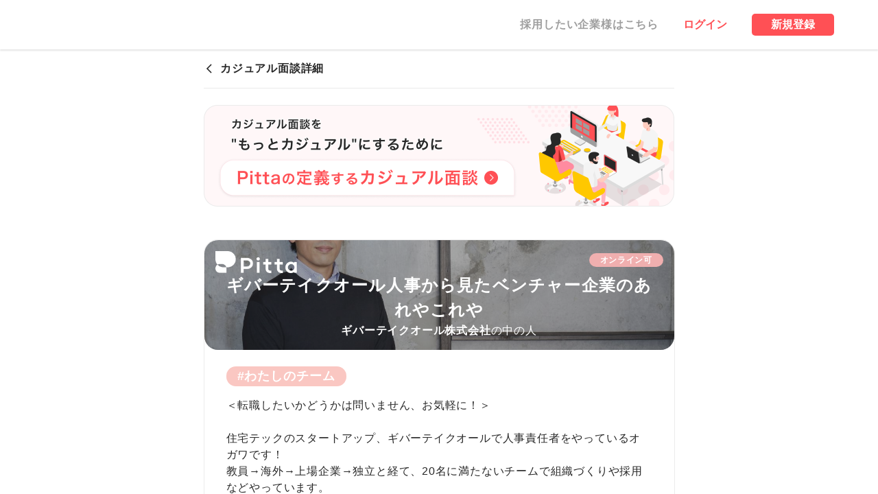

--- FILE ---
content_type: text/html; charset=utf-8
request_url: https://pitta.me/matches/miDpMzoHxKmo
body_size: 17659
content:
<!DOCTYPE html><html lang="ja"><head><meta charSet="utf-8"/><meta name="viewport" content="width=device-width, initial-scale=1"/><link rel="preload" as="image" href="https://res.cloudinary.com/meety-inc/image/upload/ar_1.91,c_fill,w_1200/v1643162370/meety/prod/match_background/xsj9rs60y9gc06kdq093.jpg" fetchPriority="high"/><link rel="stylesheet" href="/_next/static/css/94a940464861bae4.css" data-precedence="next"/><link rel="stylesheet" href="/_next/static/css/c2af3f40e6339e44.css" data-precedence="next"/><link rel="stylesheet" href="/_next/static/css/b21ccfbcecdebdfb.css" data-precedence="next"/><link rel="stylesheet" href="/_next/static/css/e955afc2d44d8633.css" data-precedence="next"/><link rel="stylesheet" href="/_next/static/css/30035f3603ceb209.css" data-precedence="next"/><link rel="stylesheet" href="/_next/static/css/ab5cc8e82f00aaa2.css" data-precedence="next"/><link rel="stylesheet" href="/_next/static/css/bc8831281eb208c3.css" data-precedence="next"/><link rel="stylesheet" href="/_next/static/css/bd6a4332f8c094bb.css" data-precedence="next"/><link rel="stylesheet" href="/_next/static/css/adb32d2e255f7cbc.css" data-precedence="next"/><link rel="stylesheet" href="/_next/static/css/1d56abdb7cc7eea4.css" data-precedence="next"/><link rel="stylesheet" href="/_next/static/css/ca75fd49d6d29fb5.css" data-precedence="next"/><link rel="stylesheet" href="/_next/static/css/ad2762ca96cee671.css" data-precedence="next"/><link rel="preload" as="script" fetchPriority="low" href="/_next/static/chunks/webpack-0ea99604aaeea114.js"/><script src="/_next/static/chunks/1dd3208c-53def56729851fe0.js" async=""></script><script src="/_next/static/chunks/286-f2f80e1ddba98121.js" async=""></script><script src="/_next/static/chunks/main-app-be3132e08b2c9706.js" async=""></script><script src="/_next/static/chunks/5658-243f47ec9dd79a3f.js" async=""></script><script src="/_next/static/chunks/5469-254099c4b6e1e6fa.js" async=""></script><script src="/_next/static/chunks/1666-d96e3e96cb3e6d7f.js" async=""></script><script src="/_next/static/chunks/9668-9fd7bbe35987079c.js" async=""></script><script src="/_next/static/chunks/3119-1e6d4e4065d96a59.js" async=""></script><script src="/_next/static/chunks/4251-72bdcad023c7b335.js" async=""></script><script src="/_next/static/chunks/8225-467a1623030d2409.js" async=""></script><script src="/_next/static/chunks/9908-f1858141392ab562.js" async=""></script><script src="/_next/static/chunks/7849-fe8f31964208c616.js" async=""></script><script src="/_next/static/chunks/2449-2348e2f44848382f.js" async=""></script><script src="/_next/static/chunks/8450-def55d52f825d7c2.js" async=""></script><script src="/_next/static/chunks/7622-1822de69af8852d9.js" async=""></script><script src="/_next/static/chunks/6642-2318ff1941dd9ff0.js" async=""></script><script src="/_next/static/chunks/2136-b0873a2be45ab958.js" async=""></script><script src="/_next/static/chunks/app/(media-without-footer)/matches/%5Bid%5D/not-found-2f5d044524d1ed03.js" async=""></script><script src="/_next/static/chunks/8874-37bf4f566ae47ad9.js" async=""></script><script src="/_next/static/chunks/app/layout-5d64e1c94b3cec90.js" async=""></script><script async="" src="https://www.googleoptimize.com/optimize.js?id=OPT-TM46X87"></script><script src="/_next/static/chunks/6345-cf4b3da40b79abe1.js" async=""></script><script src="/_next/static/chunks/7949-c129ff1307a9c694.js" async=""></script><script src="/_next/static/chunks/7733-7cf26ca3dcafeec6.js" async=""></script><script src="/_next/static/chunks/5110-44c1101578477b7f.js" async=""></script><script src="/_next/static/chunks/6447-84bb72d2b5111680.js" async=""></script><script src="/_next/static/chunks/app/(media-without-footer)/layout-7322878ac960d69e.js" async=""></script><script src="/_next/static/chunks/900-63aac15e8a508ee3.js" async=""></script><script src="/_next/static/chunks/6996-9d3feb798a5711fb.js" async=""></script><script src="/_next/static/chunks/2289-56572972ea6d9024.js" async=""></script><script src="/_next/static/chunks/7691-8e606616fbe1fa2d.js" async=""></script><script src="/_next/static/chunks/6154-4476976cdb1e5538.js" async=""></script><script src="/_next/static/chunks/app/(media-without-footer)/matches/%5Bid%5D/page-32e57d5a60f6d3ba.js" async=""></script><link rel="preload" href="https://www.googletagmanager.com/gtm.js?id=GTM-KJP6H64X" as="script"/><title>ギバーテイクオール人事から見たベンチャー企業のあれやこれや - ギバーテイクオール株式会社の中の人のカジュアル面談 - Pitta</title><meta name="description" content="ギバーテイクオール株式会社の中の人とお話しませんか？Pittaは、&quot;話せるネタ&quot;をキッカケにつながれるカジュアル面談プラットフォームです。"/><meta name="fb:app_id" content="343121309939456"/><meta name="og:locale" content="ja_JP"/><meta name="og:title" content="ギバーテイクオール人事から見たベンチャー企業のあれやこれや"/><meta name="og:type" content="article"/><meta name="og:image" content="https://res.cloudinary.com/meety-inc/image/upload/v1643162512/meety/prod/ogp_images/fqwqznotyuixhynopd1l.png"/><meta name="og:url" content="https://pitta.me/matches/miDpMzoHxKmo"/><meta name="og:site_name" content="Pitta | カジュアル面談プラットフォーム"/><meta name="og:description" content="「ギバーテイクオール人事から見たベンチャー企業のあれやこれや」- Yoshikazu Ogawaさん"/><meta name="twitter:card" content="summary_large_image"/><meta name="twitter:title" content="ギバーテイクオール人事から見たベンチャー企業のあれやこれや"/><meta name="twitter:description" content="「ギバーテイクオール人事から見たベンチャー企業のあれやこれや」- Yoshikazu Ogawaさん"/><meta name="twitter:image" content="https://res.cloudinary.com/meety-inc/image/upload/v1643162512/meety/prod/ogp_images/fqwqznotyuixhynopd1l.png"/><link rel="canonical" href="https://pitta.me/matches/miDpMzoHxKmo"/><link rel="alternate" type="application/json+oembed" href="https://pitta.me/embed/matches/miDpMzoHxKmo"/><link rel="icon" href="/static/favicon.ico"/><script>(function(c,l,a,r,i,t,y){
            c[a]=c[a]||function(){(c[a].q=c[a].q||[]).push(arguments)};
            t=l.createElement(r);t.async=1;t.src="https://www.clarity.ms/tag/"+i;
            y=l.getElementsByTagName(r)[0];y.parentNode.insertBefore(t,y);
          })(window, document, "clarity", "script", "bsqg9v52h1");</script><script src="/_next/static/chunks/polyfills-78c92fac7aa8fdd8.js" noModule=""></script></head><body><div class="h-full flex flex-col overflow-hidden"><div class="block-loader_container__IXKbX" style="position:fixed;background-color:rgba(255, 255, 255, 0.75);display:none"><div class="block-loader_loaderContainer__zNCMQ"><div class="block-loader_loaderFirst__Tv6GI block-loader_loader__B0ZSE"></div><div class="block-loader_loaderSecond__NIW39 block-loader_loader__B0ZSE"></div><div class="block-loader_loaderThird__h_AyK block-loader_loader__B0ZSE"></div><div class="block-loader_loader__B0ZSE"></div></div></div><header class="sticky top-0 z-[120] flex w-screen items-center justify-center bg-white shadow-[0px_2px_2px_rgba(0,0,0,0.1)] md:px-16"><div class="relative flex h-[64px] w-full max-w-[1664px] items-center justify-center md:h-[72px] md:justify-start"><button class="absolute left-4 block md:hidden"><svg width="24" height="20" viewBox="0 0 24 20" fill="none" xmlns="http://www.w3.org/2000/svg"><path d="M0 20V17.3379H24V20H0ZM0 11.331V8.66898H24V11.331H0ZM0 2.66208V0H24V2.66208H0Z" fill="#282828"></path></svg></button><div class="flex items-end"><a class="relative aspect-[93/25] w-[89px] object-contain md:w-[150px]" href="/"><img alt="カジュアル面談プラットフォームPitta" loading="lazy" decoding="async" data-nimg="fill" style="position:absolute;height:100%;width:100%;left:0;top:0;right:0;bottom:0;color:transparent" src="https://res.cloudinary.com/meety-inc/image/upload/v1695827384/meety/prod/assets/logo_small_fc1roz.png"/></a><p class="ml-4 hidden text-sm font-light text-p-gray-4 min-[1660px]:block">国内最大のカジュアル面談プラットフォーム</p></div><div class="absolute right-4 flex items-center md:right-0"><a class="mr-8 hidden text-center text-base font-semibold text-p-gray-4 md:block" href="/lp/teamplan?utm_source=website&amp;utm_medium=navigation&amp;utm_campaign=header_link">採用したい企業様はこちら</a><div class="ml-auto hidden items-center md:flex"><button class="h-[24px] w-[72px] text-base font-bold text-p-service">ログイン</button><button class="ml-8 h-8 w-[120px] rounded-[5px] bg-p-service text-base font-bold text-white">新規登録</button></div><div class="ml-0 flex items-center md:hidden"><button class="h-[24px] w-fit text-nowrap text-[10px] font-bold text-p-service">新規登録・ログイン</button></div></div></div></header><div role="contents-container" class="flex-1 overflow-y-auto"><section><div class="match-detail-view_container__qe_1k"><div style="background-color:#fff"><div style="max-width:686px;margin:0 auto"><div class="styles_container__dVjwp"><div class="styles_content__Zbnjo"><nav class="styles_nav__XUu23"><button><figure class="styles_back-icon__92COv"><svg width="16" height="16" viewBox="0 0 16 16" fill="none" xmlns="http://www.w3.org/2000/svg"><g clip-path="url(#clip0_43775_206297)"><path d="M11.6706 2.57844L10.484 1.39844L3.89062 7.99844L10.4906 14.5984L11.6706 13.4184L6.25062 7.99844L11.6706 2.57844Z" fill="#282828"></path></g><defs><clipPath id="clip0_43775_206297"><rect width="16" height="16" fill="white"></rect></clipPath></defs></svg></figure></button><p class="styles_title__J8BEA">カジュアル面談詳細</p></nav></div></div></div></div><div class="match-detail-view_banner__XHpix"><button><img alt="ガイドライン" loading="lazy" width="686" height="148" decoding="async" data-nimg="1" class="hidden md:block" style="color:transparent" src="/static/images/guideline/banner_guideline_pc.png"/><img alt="ガイドライン" loading="lazy" width="343" height="88" decoding="async" data-nimg="1" class="md:hidden" style="color:transparent" src="/static/images/guideline/banner_guideline_sp.png"/></button></div><div class="match-detail-view_matchDataContainer__Ahe9X"><div class="style_container__bHrWU"><div class="style_content__m4d1T"><div class="style_mainContents__bpBBt"><div class="style_info__va20Q style_shadowBox__k9YME"><div class="speak-content-card_container__t1tJU"><div class="match-card-base_content___5UhG match-card-base_normal__K2TNr"><img alt="ギバーテイクオール人事から見たベンチャー企業のあれやこれや" fetchPriority="high" decoding="async" data-nimg="fill" class="match-card-base_backgroundImage__WmnxE" style="position:absolute;height:100%;width:100%;left:0;top:0;right:0;bottom:0;color:transparent" src="https://res.cloudinary.com/meety-inc/image/upload/ar_1.91,c_fill,w_1200/v1643162370/meety/prod/match_background/xsj9rs60y9gc06kdq093.jpg"/><div class="match-card-base_grayLayer__LzucS"></div><div class="match-card-base_contentArea___6McU"><div class="match-card-base_logo__p09CU"><img alt="Pitta" loading="lazy" decoding="async" data-nimg="fill" class="match-card-base_image__sQOR_" style="position:absolute;height:100%;width:100%;left:0;top:0;right:0;bottom:0;color:transparent" src="/static/images/logo_small_white.png"/></div><h1 class="match-card-base_title__mLp3V">ギバーテイクオール人事から見たベンチャー企業のあれやこれや</h1><p class="match-card-base_name__RoTDG">ギバーテイクオール株式会社<span class="match-card-base_companyNameLabel__m_ihD">の中の人</span></p><div class="match-card-base_onlineContainer__8U_JF"><span class="online-status-label_container__tFSqA" data-nosnippet="true">オンライン可</span></div></div></div><div class="speak-content-card_speakContentContainer__80YtG" data-nosnippet="true"><span class="speak-content-card_speakContentLabelContainer__lBDJv" style="background-color:#FAC7C2">#わたしのチーム</span><p class="speak-content-card_description__U1zZ1">＜転職したいかどうかは問いません、お気軽に！＞

住宅テックのスタートアップ、ギバーテイクオールで人事責任者をやっているオガワです！
教員→海外→上場企業→独立と経て、20名に満たないチームで組織づくりや採用などやっています。

フルリモートで北海道から九州までメンバーがいる当社について、どんな人たちがどんなことをやっているのか、これから何をしていくのか、等々いろんなテーマでカジュアルにお話しましょう！


◆ギバーテイクオールってどんな会社？
<a href="https://givertakeall.com/" target="_blank" rel="nofollow">https://givertakeall.com/</a>

●ピッチ資料
<a href="https://speakerdeck.com/givertakeall/gibateikuoruzhu-shi-hui-she" target="_blank" rel="nofollow">https://speakerdeck.com/givertakeall/gibateikuoruzhu-shi-hui-she</a>


</p><p class="speak-content-card_recommendHeading__56DRO">こんな人と話したい</p><p class="speak-content-card_recommendText__sXuEo">〇スタートアップに興味があるが中の様子が見えないと不安の方
〇首都圏以外でリモート環境でお仕事をしたい方
〇注文住宅を検討・購入したことのある方</p><p class="speak-content-card_recommendHeading__56DRO">面談時間</p><div class="speak-content-card_interviewTimeContainer__I2ASC"><div class="speak-content-card_interviewTime__fkeQd">30<!-- -->min</div></div></div></div></div><div class="style_infoFooter___iEQD"><div class="style_share-button-container__wWtMa" data-nosnippet="true"><div class="style_container__CXSoD"><div class="style_container__F9mqj"><a href="http://x.com/share?count=horizontal&amp;original_referer=https%3A%2F%2Fpitta.me%2Fmatches%2FmiDpMzoHxKmo&amp;text=%E3%80%8C%E3%82%AE%E3%83%90%E3%83%BC%E3%83%86%E3%82%A4%E3%82%AF%E3%82%AA%E3%83%BC%E3%83%AB%E4%BA%BA%E4%BA%8B%E3%81%8B%E3%82%89%E8%A6%8B%E3%81%9F%E3%83%99%E3%83%B3%E3%83%81%E3%83%A3%E3%83%BC%E4%BC%81%E6%A5%AD%E3%81%AE%E3%81%82%E3%82%8C%E3%82%84%E3%81%93%E3%82%8C%E3%82%84%E3%80%8D-+Yoshikazu+Ogawa%E3%81%95%E3%82%93&amp;url=https%3A%2F%2Fpitta.me%2Fmatches%2FmiDpMzoHxKmo&amp;hashtags=Pitta"><figure class="style_xIcon__zs5hC"><svg viewBox="0 0 24 24" fill="none" xmlns="http://www.w3.org/2000/svg" role="img" aria-label="Xにポストする"><path d="m14.03 10.367 7.941-9.034H20.09l-6.896 7.844-5.507-7.844H1.333l8.329 11.861-8.329 9.473h1.882l7.282-8.283 5.817 8.283h6.352l-8.637-12.3zm-2.579 2.931-.843-1.18L3.893 2.72h2.89l5.42 7.584.843 1.181 7.044 9.858H17.2L11.451 13.3z" fill="currentColor"></path></svg></figure></a></div><div class="style_container__F9mqj"><a href="http://www.facebook.com/share.php?u=https://pitta.me/matches/miDpMzoHxKmo"><figure class="style_fbIcon__eC7v6"><svg viewBox="0 0 16 16" fill="none" xmlns="http://www.w3.org/2000/svg" role="img" aria-label="Facebookにシェアする"><path d="M16 8a8 8 0 1 0-9.932 7.764v-5.32h-1.65V8h1.65V6.947c0-2.723 1.232-3.985 3.905-3.985.507 0 1.382.1 1.74.198v2.216c-.19-.02-.518-.03-.925-.03-1.312 0-1.818.498-1.818 1.79V8h2.613l-.45 2.445H8.97v5.496A8 8 0 0 0 16 8z" fill="currentColor"></path></svg></figure></a></div><div class="style_container__F9mqj"><a href="https://pitta.me/matches/miDpMzoHxKmo"><figure class="style_copyIcon__lp7Aq"><svg viewBox="0 0 32 32" fill="none" xmlns="http://www.w3.org/2000/svg" role="img" aria-label="URLをコピーする"><path d="M15 22.667H9.334c-1.89 0-3.473-.64-4.75-1.917-1.278-1.278-1.917-2.861-1.917-4.75 0-1.889.639-3.472 1.917-4.75 1.277-1.278 2.86-1.917 4.75-1.917H15v2H9.334c-1.334 0-2.445.445-3.334 1.334-.889.889-1.333 2-1.333 3.333 0 1.333.444 2.444 1.333 3.333.89.89 2 1.334 3.334 1.334H15v2zM10.834 17v-2h10.333v2H10.834zM17 22.667v-2h5.667c1.333 0 2.444-.445 3.333-1.334.89-.889 1.334-2 1.334-3.333 0-1.333-.445-2.444-1.334-3.333-.889-.89-2-1.334-3.333-1.334H17v-2h5.667c1.889 0 3.472.64 4.75 1.917 1.278 1.278 1.917 2.861 1.917 4.75 0 1.889-.64 3.472-1.917 4.75-1.278 1.278-2.861 1.917-4.75 1.917H17z" fill="#282828"></path></svg></figure></a></div></div></div><a target="_self" href="/users/yoshikazu_ogawa"><div class="style_moreMatches__ZVKAI">他の面談を見る</div></a></div></div><div class="style_profile-container__oZVfy"><div data-nosnippet="true"><h2 class="style_heading__1D9Yy"><svg width="51" height="40" viewBox="0 0 51 40" fill="none" xmlns="http://www.w3.org/2000/svg" class="style_icon___RlXb"><path d="M41.2101 35.1135L49.5332 34.5432L44.2156 11.4895L4.01367 7.9209L7.19508 37.4448L35.9579 35.4733L41.7812 40.0004L41.2101 35.1135Z" fill="#FF5055"></path><path d="M38.1965 31.965L46.5196 31.3941L41.2019 8.34109L1 4.77246L4.18141 34.2963L32.9443 32.3249L38.7675 36.8519L38.1965 31.965Z" stroke="#282828" stroke-miterlimit="10"></path><path d="M50.7209 1.53426C49.4625 2.59136 48.3604 3.83462 47.3544 5.13314C47.062 5.51072 46.7768 5.89423 46.5002 6.28365C46.4485 6.35601 46.4877 6.46652 46.559 6.50862C46.6415 6.55664 46.7311 6.52178 46.7827 6.44942C47.7416 5.10091 48.7947 3.80962 49.9772 2.65319C50.2912 2.346 50.6156 2.04932 50.9524 1.76712C51.0205 1.70989 51.0107 1.59346 50.9524 1.53426C50.8851 1.4665 50.7889 1.47703 50.7209 1.53426Z" fill="#282828"></path><path d="M46.9964 0.822012C46.3083 1.74755 45.7811 2.76979 45.269 3.80058C45.1748 3.98937 45.4573 4.15646 45.5515 3.96635C46.0637 2.93556 46.5908 1.91332 47.2789 0.98778C47.3319 0.916737 47.2907 0.804251 47.2201 0.762809C47.1363 0.713473 47.0493 0.750311 46.9964 0.822012Z" fill="#282828"></path><path d="M43.0298 0.116978C42.7564 1.20894 42.3155 2.25157 42.0428 3.34354C41.9911 3.54878 42.307 3.63627 42.3581 3.43103C42.6315 2.33906 43.0723 1.29643 43.3451 0.204466C43.3967 -0.000770574 43.0808 -0.0882594 43.0298 0.116978Z" fill="#282828"></path></svg>基本情報</h2></div><div class="style_profile-inner-wrapper__282mX style_shadowBox__k9YME"><div class="style_user-data-container-top__2QuHt"><figure class="style_user-icon___DZ7X"><span style="box-sizing:border-box;display:block;overflow:hidden;width:initial;height:initial;background:none;opacity:1;border:0;margin:0;padding:0;position:absolute;top:0;left:0;bottom:0;right:0"><img alt="" src="[data-uri]" decoding="async" data-nimg="fill" style="position:absolute;top:0;left:0;bottom:0;right:0;box-sizing:border-box;padding:0;border:none;margin:auto;display:block;width:0;height:0;min-width:100%;max-width:100%;min-height:100%;max-height:100%;object-fit:cover"/><noscript><img alt="" loading="lazy" decoding="async" data-nimg="fill" style="position:absolute;top:0;left:0;bottom:0;right:0;box-sizing:border-box;padding:0;border:none;margin:auto;display:block;width:0;height:0;min-width:100%;max-width:100%;min-height:100%;max-height:100%;object-fit:cover" src="https://res.cloudinary.com/meety-inc/image/upload/ar_1:1,c_fit,w_256/v1678090287/meety/prod/icons/cujoo3wrenohmgtsz64w.jpg"/></noscript></span></figure><div class="style_user-meta-container__K2m_X"><div class="style_user-name-container__Qfm7x"><p class="style_user-name__BfMQ0">Yoshikazu Ogawa</p></div><a href="/matches?q=&quot;ギバーテイクオール株式会社&quot;"><span class="style_company-name__6PBjS" data-nosnippet="true">ギバーテイクオール株式会社<!-- -->の中の人</span></a></div><div class="style_portfolio-wrapper__j5_oC" data-nosnippet="true"><ul class="user-portfolio_container__fdB27"><li class="user-portfolio_item__YTkXT"><a href="https://www.facebook.com/kazh.ogatea" target="_blank" rel="noreferrer"><figure class="user-portfolio_fbIcon__JecdB"><svg viewBox="0 0 16 16" fill="none" xmlns="http://www.w3.org/2000/svg" role="img" aria-label="Facebook"><path d="M16 8a8 8 0 1 0-9.932 7.764v-5.32h-1.65V8h1.65V6.947c0-2.723 1.232-3.985 3.905-3.985.507 0 1.382.1 1.74.198v2.216c-.19-.02-.518-.03-.925-.03-1.312 0-1.818.498-1.818 1.79V8h2.613l-.45 2.445H8.97v5.496A8 8 0 0 0 16 8z" fill="currentColor"></path></svg></figure></a></li></ul></div></div><div class="style_user-data-container__9roGj" data-nosnippet="true"><div class="style_user-data-challenge__AcfTz"><p class="style_user-data-title__SLaZ_">この先やってみたいこと</p><div class="style_user-data-value__Ul2YI"><p class="style_content-value__MA8mF">人事をバックオフィスと捉えず、人基点で組織から事業まで動かす役割を担いたい

あの時鳴らせなかった鐘を鳴らしたい</p></div></div></div><div class="style_user-data-container__9roGj" data-nosnippet="true"><p class="style_user-data-title__SLaZ_">自己紹介</p><div class="style_user-data-value__Ul2YI"><p class="style_content-value__MA8mF">教員→デザイナー→IT企業→IT企業CEO→個人事業→スタートアップといったカタチで色々携わってきましたが、現在の主軸は経営管理部門で採用や組織活性を担っております。

そもそも「人と話すこと」が好きで、プライベートで相談事を受けることも多く、個人事業でちょこっとコンサルもしています。

食べること、美味しいものを買いに行くこと、神社仏閣などが好きです。

元々バスケをやっていてスポーツ全般好き。オリンピックや日本代表の試合を見てるとすぐにウルっとしちゃいます。


どうぞよろしくお願いいたします！</p></div></div><div class="style_user-data-container__9roGj" data-nosnippet="true"><p class="style_user-data-title__SLaZ_">職種</p><div class="style_user-data-value__Ul2YI"><ul><a href="/matches?p=40"><li class="UserPosition_container__wdMxU">採用</li></a><a href="/matches?p=41"><li class="UserPosition_container__wdMxU">評価・育成(組織開発/HRBP)</li></a><a href="/matches?p=82"><li class="UserPosition_container__wdMxU">広報</li></a></ul></div></div><div class="style_user-data-container__9roGj" data-nosnippet="true"><p class="style_user-data-title__SLaZ_">経験したこと</p><div class="style_user-data-value__Ul2YI"><ul><li class="UserExperience_container__g7OBY">経営</li><li class="UserExperience_container__g7OBY">組織構築</li><li class="UserExperience_container__g7OBY">中途採用</li><li class="UserExperience_container__g7OBY">新卒採用</li><li class="UserExperience_container__g7OBY">Webマーケティング</li><li class="UserExperience_container__g7OBY">SEO</li><li class="UserExperience_container__g7OBY">法人営業</li><li class="UserExperience_container__g7OBY">UIデザイン</li></ul></div></div></div></div><div class="style_profile-container__oZVfy" data-nosnippet="true"><h2 class="style_heading__1D9Yy"><svg width="51" height="40" viewBox="0 0 51 40" fill="none" xmlns="http://www.w3.org/2000/svg" class="style_icon___RlXb"><path d="M41.2101 35.1135L49.5332 34.5432L44.2156 11.4895L4.01367 7.9209L7.19508 37.4448L35.9579 35.4733L41.7812 40.0004L41.2101 35.1135Z" fill="#FF5055"></path><path d="M38.1965 31.965L46.5196 31.3941L41.2019 8.34109L1 4.77246L4.18141 34.2963L32.9443 32.3249L38.7675 36.8519L38.1965 31.965Z" stroke="#282828" stroke-miterlimit="10"></path><path d="M50.7209 1.53426C49.4625 2.59136 48.3604 3.83462 47.3544 5.13314C47.062 5.51072 46.7768 5.89423 46.5002 6.28365C46.4485 6.35601 46.4877 6.46652 46.559 6.50862C46.6415 6.55664 46.7311 6.52178 46.7827 6.44942C47.7416 5.10091 48.7947 3.80962 49.9772 2.65319C50.2912 2.346 50.6156 2.04932 50.9524 1.76712C51.0205 1.70989 51.0107 1.59346 50.9524 1.53426C50.8851 1.4665 50.7889 1.47703 50.7209 1.53426Z" fill="#282828"></path><path d="M46.9964 0.822012C46.3083 1.74755 45.7811 2.76979 45.269 3.80058C45.1748 3.98937 45.4573 4.15646 45.5515 3.96635C46.0637 2.93556 46.5908 1.91332 47.2789 0.98778C47.3319 0.916737 47.2907 0.804251 47.2201 0.762809C47.1363 0.713473 47.0493 0.750311 46.9964 0.822012Z" fill="#282828"></path><path d="M43.0298 0.116978C42.7564 1.20894 42.3155 2.25157 42.0428 3.34354C41.9911 3.54878 42.307 3.63627 42.3581 3.43103C42.6315 2.33906 43.0723 1.29643 43.3451 0.204466C43.3967 -0.000770574 43.0808 -0.0882594 43.0298 0.116978Z" fill="#282828"></path></svg>キャリア</h2><div class="style_profile-inner-wrapper__282mX style_shadowBox__k9YME"><div class="style_user-data-container__9roGj"><p class="style_user-data-title__SLaZ_">職歴</p><div class="style_user-data-value__Ul2YI"><ul><li class="user-career_item__1njij"><p class="user-career_companyName___LsGn">株式会社メディカルネット</p><p class="user-career_position__TPxA0">ゼネラルマネージャー</p><p class="user-career_range__7hgwx">2010/03<!-- --> - <!-- -->2018/09</p><p class="user-career_work__3Vt3K">ゼネラルマネージャーとしては管理部門
2014年2月以降はグループ会社代表取締役CEOとして経営全般を担う</p></li><li class="user-career_item__1njij"><p class="user-career_companyName___LsGn">Smile Hundreds</p><p class="user-career_position__TPxA0">個人事業主</p><p class="user-career_range__7hgwx">2018/11<!-- --> - </p><p class="user-career_work__3Vt3K">クリニックや店舗に対しての経営コンサルティング。
Webや人材を中心としたマーケティングや採用のサポート等を行う</p></li><li class="user-career_item__1njij"><p class="user-career_companyName___LsGn">ギバーテイクオール株式会社</p><p class="user-career_position__TPxA0">人事</p><p class="user-career_range__7hgwx">2021/07<!-- --> - </p><p class="user-career_work__3Vt3K">人事責任者として組織開発・CxO採用などを行う</p></li></ul></div></div></div></div><div class="style_profile-container__oZVfy" data-nosnippet="true"><h2 class="style_heading__1D9Yy"><svg width="51" height="40" viewBox="0 0 51 40" fill="none" xmlns="http://www.w3.org/2000/svg" class="style_icon___RlXb"><path d="M41.2101 35.1135L49.5332 34.5432L44.2156 11.4895L4.01367 7.9209L7.19508 37.4448L35.9579 35.4733L41.7812 40.0004L41.2101 35.1135Z" fill="#FF5055"></path><path d="M38.1965 31.965L46.5196 31.3941L41.2019 8.34109L1 4.77246L4.18141 34.2963L32.9443 32.3249L38.7675 36.8519L38.1965 31.965Z" stroke="#282828" stroke-miterlimit="10"></path><path d="M50.7209 1.53426C49.4625 2.59136 48.3604 3.83462 47.3544 5.13314C47.062 5.51072 46.7768 5.89423 46.5002 6.28365C46.4485 6.35601 46.4877 6.46652 46.559 6.50862C46.6415 6.55664 46.7311 6.52178 46.7827 6.44942C47.7416 5.10091 48.7947 3.80962 49.9772 2.65319C50.2912 2.346 50.6156 2.04932 50.9524 1.76712C51.0205 1.70989 51.0107 1.59346 50.9524 1.53426C50.8851 1.4665 50.7889 1.47703 50.7209 1.53426Z" fill="#282828"></path><path d="M46.9964 0.822012C46.3083 1.74755 45.7811 2.76979 45.269 3.80058C45.1748 3.98937 45.4573 4.15646 45.5515 3.96635C46.0637 2.93556 46.5908 1.91332 47.2789 0.98778C47.3319 0.916737 47.2907 0.804251 47.2201 0.762809C47.1363 0.713473 47.0493 0.750311 46.9964 0.822012Z" fill="#282828"></path><path d="M43.0298 0.116978C42.7564 1.20894 42.3155 2.25157 42.0428 3.34354C41.9911 3.54878 42.307 3.63627 42.3581 3.43103C42.6315 2.33906 43.0723 1.29643 43.3451 0.204466C43.3967 -0.000770574 43.0808 -0.0882594 43.0298 0.116978Z" fill="#282828"></path></svg>パーソナル</h2><div class="style_profile-inner-wrapper__282mX style_shadowBox__k9YME"><div class="style_user-data-container__9roGj"><p class="style_user-data-title__SLaZ_">出身地</p><div class="style_user-data-value__Ul2YI"><p class="style_content-value__MA8mF">東京都</p></div></div><div class="style_user-data-container__9roGj"><p class="style_user-data-title__SLaZ_">趣味</p><div class="style_user-data-value__Ul2YI"><p class="style_content-value__MA8mF">バスケットボール・テニスなどスポーツ全般</p></div></div><div class="style_user-data-container__9roGj"><p class="style_user-data-title__SLaZ_">写真</p><div class="style_user-data-value__Ul2YI"><div class="UserPhoto_container__MBwg_"><figure class="UserPhoto_image-container__d6R_n"><img alt="" loading="lazy" decoding="async" data-nimg="fill" class="UserPhoto_image__mcCNj" style="position:absolute;height:100%;width:100%;left:0;top:0;right:0;bottom:0;color:transparent" src="https://res.cloudinary.com/meety-inc/image/upload/ar_1:1,c_fit,w_512/v1678090641/meety/prod/photos/r1qscbtncmeytuudbhts.jpg"/></figure><figure class="UserPhoto_image-container__d6R_n"><img alt="" loading="lazy" decoding="async" data-nimg="fill" class="UserPhoto_image__mcCNj" style="position:absolute;height:100%;width:100%;left:0;top:0;right:0;bottom:0;color:transparent" src="https://res.cloudinary.com/meety-inc/image/upload/ar_1:1,c_fit,w_512/v1725336382/meety/prod/photos/kgkqrrlx4gc9noen61n8.jpg"/></figure><figure class="UserPhoto_image-container__d6R_n"><img alt="" loading="lazy" decoding="async" data-nimg="fill" class="UserPhoto_image__mcCNj" style="position:absolute;height:100%;width:100%;left:0;top:0;right:0;bottom:0;color:transparent" src="https://res.cloudinary.com/meety-inc/image/upload/ar_1:1,c_fit,w_512/v1725336436/meety/prod/photos/yod8pxgpmeityy4wm72r.jpg"/></figure></div></div></div></div></div></div></div></div><div class="mx-auto mb-16 mt-12 w-full max-w-[687px] divide-x-0 divide-y divide-solid divide-p-gray-2 border-y border-solid border-p-gray-2 px-4 md:px-0"><!--$?--><template id="B:0"></template><!--/$--></div><ul class="flex items-center gap-x-2 py-4 md:w-[800px] mx-8 mt-12 max-w-[878px] md:mx-auto md:mt-0 md:w-full"><li class="w-[50px] md:w-auto"><a class="text-xs/[150%] tracking-[0.6px] text-[#6A94BE] line-clamp-1" href="/">カジュアル面談プラットフォーム Pitta</a></li><svg width="12" height="12" viewBox="0 0 12 12" fill="none" xmlns="http://www.w3.org/2000/svg"><g clip-path="url(#clip0_49931_74741)"><path d="M4.13 10.5L3.5 9.85875L7.35875 6L3.5 2.14125L4.13 1.5L8.63 6L4.13 10.5Z" fill="#9E9E9E"></path></g><defs><clipPath id="clip0_49931_74741"><rect width="12" height="12" fill="white"></rect></clipPath></defs></svg><li class="flex-1 max-w-[551px]"><span class="text-xs/[150%] tracking-[0.6px] text-p-gray-4 line-clamp-1">ギバーテイクオール人事から見たベンチャー企業のあれやこれや</span></li></ul><div></div></div></section></div></div><div class="Toastify"></div><script src="/_next/static/chunks/webpack-0ea99604aaeea114.js" async=""></script><script>(self.__next_f=self.__next_f||[]).push([0]);self.__next_f.push([2,null])</script><script>self.__next_f.push([1,"1:HL[\"/_next/static/css/94a940464861bae4.css\",\"style\"]\n2:HL[\"/_next/static/css/c2af3f40e6339e44.css\",\"style\"]\n3:HL[\"/_next/static/css/b21ccfbcecdebdfb.css\",\"style\"]\n4:HL[\"/_next/static/css/e955afc2d44d8633.css\",\"style\"]\n5:HL[\"/_next/static/css/30035f3603ceb209.css\",\"style\"]\n6:HL[\"/_next/static/css/ab5cc8e82f00aaa2.css\",\"style\"]\n7:HL[\"/_next/static/css/bc8831281eb208c3.css\",\"style\"]\n8:HL[\"/_next/static/css/bd6a4332f8c094bb.css\",\"style\"]\n9:HL[\"/_next/static/css/adb32d2e255f7cbc.css\",\"style\"]\na:HL[\"/_next/static/css/1d56abdb7cc7eea4.css\",\"style\"]\nb:HL[\"/_next/static/css/ca75fd49d6d29fb5.css\",\"style\"]\nc:HL[\"/_next/static/css/ad2762ca96cee671.css\",\"style\"]\n"])</script><script>self.__next_f.push([1,"d:I[89562,[],\"\"]\n10:I[78703,[],\"\"]\n12:I[53751,[],\"\"]\n13:I[33761,[\"5658\",\"static/chunks/5658-243f47ec9dd79a3f.js\",\"5469\",\"static/chunks/5469-254099c4b6e1e6fa.js\",\"1666\",\"static/chunks/1666-d96e3e96cb3e6d7f.js\",\"9668\",\"static/chunks/9668-9fd7bbe35987079c.js\",\"3119\",\"static/chunks/3119-1e6d4e4065d96a59.js\",\"4251\",\"static/chunks/4251-72bdcad023c7b335.js\",\"8225\",\"static/chunks/8225-467a1623030d2409.js\",\"9908\",\"static/chunks/9908-f1858141392ab562.js\",\"7849\",\"static/chunks/7849-fe8f31964208c616.js\",\"2449\",\"static/chunks/2449-2348e2f44848382f.js\",\"8450\",\"static/chunks/8450-def55d52f825d7c2.js\",\"7622\",\"static/chunks/7622-1822de69af8852d9.js\",\"6642\",\"static/chunks/6642-2318ff1941dd9ff0.js\",\"2136\",\"static/chunks/2136-b0873a2be45ab958.js\",\"9637\",\"static/chunks/app/(media-without-footer)/matches/%5Bid%5D/not-found-2f5d044524d1ed03.js\"],\"MediaLayout\"]\n14:I[65469,[\"5658\",\"static/chunks/5658-243f47ec9dd79a3f.js\",\"5469\",\"static/chunks/5469-254099c4b6e1e6fa.js\",\"1666\",\"static/chunks/1666-d96e3e96cb3e6d7f.js\",\"9668\",\"static/chunks/9668-9fd7bbe35987079c.js\",\"3119\",\"static/chunks/3119-1e6d4e4065d96a59.js\",\"4251\",\"static/chunks/4251-72bdcad023c7b335.js\",\"8225\",\"static/chunks/8225-467a1623030d2409.js\",\"9908\",\"static/chunks/9908-f1858141392ab562.js\",\"7849\",\"static/chunks/7849-fe8f31964208c616.js\",\"2449\",\"static/chunks/2449-2348e2f44848382f.js\",\"8450\",\"static/chunks/8450-def55d52f825d7c2.js\",\"7622\",\"static/chunks/7622-1822de69af8852d9.js\",\"6642\",\"static/chunks/6642-2318ff1941dd9ff0.js\",\"2136\",\"static/chunks/2136-b0873a2be45ab958.js\",\"9637\",\"static/chunks/app/(media-without-footer)/matches/%5Bid%5D/not-found-2f5d044524d1ed03.js\"],\"\"]\n16:I[50013,[\"5658\",\"static/chunks/5658-243f47ec9dd79a3f.js\",\"1666\",\"static/chunks/1666-d96e3e96cb3e6d7f.js\",\"9668\",\"static/chunks/9668-9fd7bbe35987079c.js\",\"3119\",\"static/chunks/3119-1e6d4e4065d96a59.js\",\"4251\",\"static/chunks/4251-72bdcad023c7b335.js\",\"8874\",\"static/chunks/8874-37bf4f566ae47ad9.js\",\"8450\",\"static/chunks/8450-def55d52f825d7c2.js\",\"3185\",\"static/chunks/app/layout-5d64e1c94b3cec90.js\"],\"RootProv"])</script><script>self.__next_f.push([1,"ider\"]\n17:I[89668,[\"5658\",\"static/chunks/5658-243f47ec9dd79a3f.js\",\"1666\",\"static/chunks/1666-d96e3e96cb3e6d7f.js\",\"9668\",\"static/chunks/9668-9fd7bbe35987079c.js\",\"3119\",\"static/chunks/3119-1e6d4e4065d96a59.js\",\"4251\",\"static/chunks/4251-72bdcad023c7b335.js\",\"8874\",\"static/chunks/8874-37bf4f566ae47ad9.js\",\"8450\",\"static/chunks/8450-def55d52f825d7c2.js\",\"3185\",\"static/chunks/app/layout-5d64e1c94b3cec90.js\"],\"ToastContainer\"]\n18:I[89668,[\"5658\",\"static/chunks/5658-243f47ec9dd79a3f.js\",\"1666\",\"static/chunks/1666-d96e3e96cb3e6d7f.js\",\"9668\",\"static/chunks/9668-9fd7bbe35987079c.js\",\"3119\",\"static/chunks/3119-1e6d4e4065d96a59.js\",\"4251\",\"static/chunks/4251-72bdcad023c7b335.js\",\"8874\",\"static/chunks/8874-37bf4f566ae47ad9.js\",\"8450\",\"static/chunks/8450-def55d52f825d7c2.js\",\"3185\",\"static/chunks/app/layout-5d64e1c94b3cec90.js\"],\"Zoom\"]\n19:I[70141,[\"5658\",\"static/chunks/5658-243f47ec9dd79a3f.js\",\"1666\",\"static/chunks/1666-d96e3e96cb3e6d7f.js\",\"9668\",\"static/chunks/9668-9fd7bbe35987079c.js\",\"3119\",\"static/chunks/3119-1e6d4e4065d96a59.js\",\"4251\",\"static/chunks/4251-72bdcad023c7b335.js\",\"8874\",\"static/chunks/8874-37bf4f566ae47ad9.js\",\"8450\",\"static/chunks/8450-def55d52f825d7c2.js\",\"3185\",\"static/chunks/app/layout-5d64e1c94b3cec90.js\"],\"ToastCloseButton\"]\n1a:I[47594,[\"5658\",\"static/chunks/5658-243f47ec9dd79a3f.js\",\"1666\",\"static/chunks/1666-d96e3e96cb3e6d7f.js\",\"9668\",\"static/chunks/9668-9fd7bbe35987079c.js\",\"3119\",\"static/chunks/3119-1e6d4e4065d96a59.js\",\"4251\",\"static/chunks/4251-72bdcad023c7b335.js\",\"8874\",\"static/chunks/8874-37bf4f566ae47ad9.js\",\"8450\",\"static/chunks/8450-def55d52f825d7c2.js\",\"3185\",\"static/chunks/app/layout-5d64e1c94b3cec90.js\"],\"GoogleTagManager\"]\n1c:I[51395,[],\"\"]\n11:[\"id\",\"miDpMzoHxKmo\",\"d\"]\n1d:[]\n"])</script><script>self.__next_f.push([1,"0:[[[\"$\",\"link\",\"0\",{\"rel\":\"stylesheet\",\"href\":\"/_next/static/css/94a940464861bae4.css\",\"precedence\":\"next\",\"crossOrigin\":\"$undefined\"}],[\"$\",\"link\",\"1\",{\"rel\":\"stylesheet\",\"href\":\"/_next/static/css/c2af3f40e6339e44.css\",\"precedence\":\"next\",\"crossOrigin\":\"$undefined\"}]],[\"$\",\"$Ld\",null,{\"buildId\":\"mHVx8XF8gPSFpDUKt7X4w\",\"assetPrefix\":\"\",\"initialCanonicalUrl\":\"/matches/miDpMzoHxKmo\",\"initialTree\":[\"\",{\"children\":[\"(media-without-footer)\",{\"children\":[\"matches\",{\"children\":[[\"id\",\"miDpMzoHxKmo\",\"d\"],{\"children\":[\"__PAGE__\",{}]}]}]}]},\"$undefined\",\"$undefined\",true],\"initialSeedData\":[\"\",{\"children\":[\"(media-without-footer)\",{\"children\":[\"matches\",{\"children\":[[\"id\",\"miDpMzoHxKmo\",\"d\"],{\"children\":[\"__PAGE__\",{},[[\"$Le\",\"$Lf\"],null],null]},[\"$\",\"$L10\",null,{\"parallelRouterKey\":\"children\",\"segmentPath\":[\"children\",\"(media-without-footer)\",\"children\",\"matches\",\"children\",\"$11\",\"children\"],\"error\":\"$undefined\",\"errorStyles\":\"$undefined\",\"errorScripts\":\"$undefined\",\"template\":[\"$\",\"$L12\",null,{}],\"templateStyles\":\"$undefined\",\"templateScripts\":\"$undefined\",\"notFound\":[\"$\",\"$L13\",null,{\"children\":[\"$\",\"div\",null,{\"className\":\"error_container__gT_ll\",\"children\":[\"$\",\"div\",null,{\"style\":{\"width\":\"800px\"},\"className\":\"error_content__wbHIP\",\"children\":[[\"$\",\"p\",null,{\"className\":\"error_statusText__GgdDg\",\"children\":404}],[\"$\",\"p\",null,{\"className\":\"error_statusCodeText__PZpWv\",\"children\":\"Page not found\"}],[\"$\",\"p\",null,{\"className\":\"error_text__3rl9L\",\"children\":\"お探しのページはアクセスできない状況にあるか、ページが削除された可能性がございます。\"}],[\"$\",\"div\",null,{\"className\":\"error_linkContainer__X3mmF\",\"children\":[\"$\",\"$L14\",null,{\"href\":\"/matches\",\"className\":\"error_link__Fm2RW\",\"children\":\"カジュアル面談一覧へ戻る\"}]}]]}]}]}],\"notFoundStyles\":[[\"$\",\"link\",\"0\",{\"rel\":\"stylesheet\",\"href\":\"/_next/static/css/e97cc096db0b58ad.css\",\"precedence\":\"next\",\"crossOrigin\":\"$undefined\"}]],\"styles\":[[\"$\",\"link\",\"0\",{\"rel\":\"stylesheet\",\"href\":\"/_next/static/css/ab5cc8e82f00aaa2.css\",\"precedence\":\"next\",\"crossOrigin\":\"$undefined\"}],[\"$\",\"link\",\"1\",{\"rel\":\"stylesheet\",\"href\":\"/_next/static/css/bc8831281eb208c3.css\",\"precedence\":\"next\",\"crossOrigin\":\"$undefined\"}],[\"$\",\"link\",\"2\",{\"rel\":\"stylesheet\",\"href\":\"/_next/static/css/bd6a4332f8c094bb.css\",\"precedence\":\"next\",\"crossOrigin\":\"$undefined\"}],[\"$\",\"link\",\"3\",{\"rel\":\"stylesheet\",\"href\":\"/_next/static/css/adb32d2e255f7cbc.css\",\"precedence\":\"next\",\"crossOrigin\":\"$undefined\"}],[\"$\",\"link\",\"4\",{\"rel\":\"stylesheet\",\"href\":\"/_next/static/css/1d56abdb7cc7eea4.css\",\"precedence\":\"next\",\"crossOrigin\":\"$undefined\"}],[\"$\",\"link\",\"5\",{\"rel\":\"stylesheet\",\"href\":\"/_next/static/css/ca75fd49d6d29fb5.css\",\"precedence\":\"next\",\"crossOrigin\":\"$undefined\"}],[\"$\",\"link\",\"6\",{\"rel\":\"stylesheet\",\"href\":\"/_next/static/css/ad2762ca96cee671.css\",\"precedence\":\"next\",\"crossOrigin\":\"$undefined\"}]]}],null]},[\"$\",\"$L10\",null,{\"parallelRouterKey\":\"children\",\"segmentPath\":[\"children\",\"(media-without-footer)\",\"children\",\"matches\",\"children\"],\"error\":\"$undefined\",\"errorStyles\":\"$undefined\",\"errorScripts\":\"$undefined\",\"template\":[\"$\",\"$L12\",null,{}],\"templateStyles\":\"$undefined\",\"templateScripts\":\"$undefined\",\"notFound\":\"$undefined\",\"notFoundStyles\":\"$undefined\",\"styles\":null}],null]},[[\"$\",\"$L13\",null,{\"header\":\"$L15\",\"children\":[\"$\",\"$L10\",null,{\"parallelRouterKey\":\"children\",\"segmentPath\":[\"children\",\"(media-without-footer)\",\"children\"],\"error\":\"$undefined\",\"errorStyles\":\"$undefined\",\"errorScripts\":\"$undefined\",\"template\":[\"$\",\"$L12\",null,{}],\"templateStyles\":\"$undefined\",\"templateScripts\":\"$undefined\",\"notFound\":[\"$\",\"$L13\",null,{\"children\":[\"$\",\"div\",null,{\"className\":\"error_container__gT_ll\",\"children\":[\"$\",\"div\",null,{\"style\":{\"width\":\"800px\"},\"className\":\"error_content__wbHIP\",\"children\":[[\"$\",\"p\",null,{\"className\":\"error_statusText__GgdDg\",\"children\":404}],[\"$\",\"p\",null,{\"className\":\"error_statusCodeText__PZpWv\",\"children\":\"Page not found\"}],[\"$\",\"p\",null,{\"className\":\"error_text__3rl9L\",\"children\":\"お探しのページはアクセスできない状況にあるか、ページが削除された可能性がございます。\"}],[\"$\",\"div\",null,{\"className\":\"error_linkContainer__X3mmF\",\"children\":[\"$\",\"$L14\",null,{\"href\":\"/\",\"className\":\"error_link__Fm2RW\",\"children\":\"カジュアル面談ならPitta\"}]}]]}]}]}],\"notFoundStyles\":[[\"$\",\"link\",\"0\",{\"rel\":\"stylesheet\",\"href\":\"/_next/static/css/e97cc096db0b58ad.css\",\"precedence\":\"next\",\"crossOrigin\":\"$undefined\"}]],\"styles\":null}]}],null],null]},[[\"$\",\"html\",null,{\"lang\":\"ja\",\"children\":[[\"$\",\"head\",null,{\"children\":[[\"$\",\"script\",null,{\"async\":true,\"src\":\"https://www.googleoptimize.com/optimize.js?id=OPT-TM46X87\"}],[\"$\",\"script\",null,{\"dangerouslySetInnerHTML\":{\"__html\":\"(function(c,l,a,r,i,t,y){\\n            c[a]=c[a]||function(){(c[a].q=c[a].q||[]).push(arguments)};\\n            t=l.createElement(r);t.async=1;t.src=\\\"https://www.clarity.ms/tag/\\\"+i;\\n            y=l.getElementsByTagName(r)[0];y.parentNode.insertBefore(t,y);\\n          })(window, document, \\\"clarity\\\", \\\"script\\\", \\\"bsqg9v52h1\\\");\"}}]]}],[\"$\",\"body\",null,{\"children\":[[\"$\",\"$L16\",null,{\"children\":[\"$\",\"$L10\",null,{\"parallelRouterKey\":\"children\",\"segmentPath\":[\"children\"],\"error\":\"$undefined\",\"errorStyles\":\"$undefined\",\"errorScripts\":\"$undefined\",\"template\":[\"$\",\"$L12\",null,{}],\"templateStyles\":\"$undefined\",\"templateScripts\":\"$undefined\",\"notFound\":[[\"$\",\"title\",null,{\"children\":\"404: This page could not be found.\"}],[\"$\",\"div\",null,{\"style\":{\"fontFamily\":\"system-ui,\\\"Segoe UI\\\",Roboto,Helvetica,Arial,sans-serif,\\\"Apple Color Emoji\\\",\\\"Segoe UI Emoji\\\"\",\"height\":\"100vh\",\"textAlign\":\"center\",\"display\":\"flex\",\"flexDirection\":\"column\",\"alignItems\":\"center\",\"justifyContent\":\"center\"},\"children\":[\"$\",\"div\",null,{\"children\":[[\"$\",\"style\",null,{\"dangerouslySetInnerHTML\":{\"__html\":\"body{color:#000;background:#fff;margin:0}.next-error-h1{border-right:1px solid rgba(0,0,0,.3)}@media (prefers-color-scheme:dark){body{color:#fff;background:#000}.next-error-h1{border-right:1px solid rgba(255,255,255,.3)}}\"}}],[\"$\",\"h1\",null,{\"className\":\"next-error-h1\",\"style\":{\"display\":\"inline-block\",\"margin\":\"0 20px 0 0\",\"padding\":\"0 23px 0 0\",\"fontSize\":24,\"fontWeight\":500,\"verticalAlign\":\"top\",\"lineHeight\":\"49px\"},\"children\":\"404\"}],[\"$\",\"div\",null,{\"style\":{\"display\":\"inline-block\"},\"children\":[\"$\",\"h2\",null,{\"style\":{\"fontSize\":14,\"fontWeight\":400,\"lineHeight\":\"49px\",\"margin\":0},\"children\":\"This page could not be found.\"}]}]]}]}]],\"notFoundStyles\":[],\"styles\":[[\"$\",\"link\",\"0\",{\"rel\":\"stylesheet\",\"href\":\"/_next/static/css/b21ccfbcecdebdfb.css\",\"precedence\":\"next\",\"crossOrigin\":\"$undefined\"}],[\"$\",\"link\",\"1\",{\"rel\":\"stylesheet\",\"href\":\"/_next/static/css/e955afc2d44d8633.css\",\"precedence\":\"next\",\"crossOrigin\":\"$undefined\"}],[\"$\",\"link\",\"2\",{\"rel\":\"stylesheet\",\"href\":\"/_next/static/css/30035f3603ceb209.css\",\"precedence\":\"next\",\"crossOrigin\":\"$undefined\"}]]}]}],[\"$\",\"$L17\",null,{\"position\":\"top-center\",\"hideProgressBar\":true,\"transition\":\"$18\",\"closeButton\":\"$19\",\"autoClose\":3000}],[\"$\",\"$L1a\",null,{\"gtmId\":\"GTM-KJP6H64X\"}]]}]]}],null],null],\"couldBeIntercepted\":false,\"initialHead\":[null,\"$L1b\"],\"globalErrorComponent\":\"$1c\",\"missingSlots\":\"$W1d\"}]]\n"])</script><script>self.__next_f.push([1,"1e:I[66447,[\"5658\",\"static/chunks/5658-243f47ec9dd79a3f.js\",\"5469\",\"static/chunks/5469-254099c4b6e1e6fa.js\",\"1666\",\"static/chunks/1666-d96e3e96cb3e6d7f.js\",\"9668\",\"static/chunks/9668-9fd7bbe35987079c.js\",\"3119\",\"static/chunks/3119-1e6d4e4065d96a59.js\",\"4251\",\"static/chunks/4251-72bdcad023c7b335.js\",\"8225\",\"static/chunks/8225-467a1623030d2409.js\",\"6345\",\"static/chunks/6345-cf4b3da40b79abe1.js\",\"9908\",\"static/chunks/9908-f1858141392ab562.js\",\"7849\",\"static/chunks/7849-fe8f31964208c616.js\",\"7949\",\"static/chunks/7949-c129ff1307a9c694.js\",\"2449\",\"static/chunks/2449-2348e2f44848382f.js\",\"8450\",\"static/chunks/8450-def55d52f825d7c2.js\",\"7622\",\"static/chunks/7622-1822de69af8852d9.js\",\"6642\",\"static/chunks/6642-2318ff1941dd9ff0.js\",\"2136\",\"static/chunks/2136-b0873a2be45ab958.js\",\"7733\",\"static/chunks/7733-7cf26ca3dcafeec6.js\",\"5110\",\"static/chunks/5110-44c1101578477b7f.js\",\"6447\",\"static/chunks/6447-84bb72d2b5111680.js\",\"9387\",\"static/chunks/app/(media-without-footer)/layout-7322878ac960d69e.js\"],\"HeaderContent\"]\n15:[\"$\",\"$L1e\",null,{\"initializeUserData\":\"$undefined\"}]\n"])</script><script>self.__next_f.push([1,"1f:I[74437,[\"5658\",\"static/chunks/5658-243f47ec9dd79a3f.js\",\"5469\",\"static/chunks/5469-254099c4b6e1e6fa.js\",\"1666\",\"static/chunks/1666-d96e3e96cb3e6d7f.js\",\"9668\",\"static/chunks/9668-9fd7bbe35987079c.js\",\"900\",\"static/chunks/900-63aac15e8a508ee3.js\",\"3119\",\"static/chunks/3119-1e6d4e4065d96a59.js\",\"4251\",\"static/chunks/4251-72bdcad023c7b335.js\",\"8225\",\"static/chunks/8225-467a1623030d2409.js\",\"6996\",\"static/chunks/6996-9d3feb798a5711fb.js\",\"2289\",\"static/chunks/2289-56572972ea6d9024.js\",\"9908\",\"static/chunks/9908-f1858141392ab562.js\",\"7691\",\"static/chunks/7691-8e606616fbe1fa2d.js\",\"8450\",\"static/chunks/8450-def55d52f825d7c2.js\",\"7622\",\"static/chunks/7622-1822de69af8852d9.js\",\"6642\",\"static/chunks/6642-2318ff1941dd9ff0.js\",\"6154\",\"static/chunks/6154-4476976cdb1e5538.js\",\"6057\",\"static/chunks/app/(media-without-footer)/matches/%5Bid%5D/page-32e57d5a60f6d3ba.js\"],\"MatchDetailView\"]\n"])</script><script>self.__next_f.push([1,"f:[\"$\",\"$L1f\",null,{\"match\":{\"id\":\"miDpMzoHxKmo\",\"owner_id\":18947,\"owner_slug\":\"gGhBJf6d-wNX7c_jpQDdx\",\"title\":\"ギバーテイクオール人事から見たベンチャー企業のあれやこれや\",\"description\":\"＜転職したいかどうかは問いません、お気軽に！＞\\n\\n住宅テックのスタートアップ、ギバーテイクオールで人事責任者をやっているオガワです！\\n教員→海外→上場企業→独立と経て、20名に満たないチームで組織づくりや採用などやっています。\\n\\nフルリモートで北海道から九州までメンバーがいる当社について、どんな人たちがどんなことをやっているのか、これから何をしていくのか、等々いろんなテーマでカジュアルにお話しましょう！\\n\\n\\n◆ギバーテイクオールってどんな会社？\\nhttps://givertakeall.com/\\n\\n●ピッチ資料\\nhttps://speakerdeck.com/givertakeall/gibateikuoruzhu-shi-hui-she\\n\\n\\n\",\"recommend_user\":\"〇スタートアップに興味があるが中の様子が見えないと不安の方\\n〇首都圏以外でリモート環境でお仕事をしたい方\\n〇注文住宅を検討・購入したことのある方\",\"background_image\":\"v1643162370/meety/prod/match_background/xsj9rs60y9gc06kdq093.jpg\",\"category\":\"team\",\"enable_online\":true,\"ogp_image\":\"https://res.cloudinary.com/meety-inc/image/upload/v1643162512/meety/prod/ogp_images/fqwqznotyuixhynopd1l.png\",\"user_icon\":\"v1678090287/meety/prod/icons/cujoo3wrenohmgtsz64w.png\",\"user_name\":\"Yoshikazu Ogawa\",\"user_slug\":\"gGhBJf6d-wNX7c_jpQDdx\",\"portfolios\":[{\"id\":20558,\"created_at\":\"2022-01-24T03:39:03+09:00\",\"updated_at\":\"2022-01-24T03:47:33+09:00\",\"deletedAt\":null,\"user_id\":18947,\"portfolio_type\":3,\"value\":\"https://www.facebook.com/kazh.ogatea\"}],\"company_name\":\"ギバーテイクオール株式会社\",\"challenge\":\"人事をバックオフィスと捉えず、人基点で組織から事業まで動かす役割を担いたい\\n\\nあの時鳴らせなかった鐘を鳴らしたい\",\"positions\":[{\"id\":35590,\"created_at\":\"2022-01-24T03:40:28+09:00\",\"updated_at\":\"2022-01-24T03:40:28+09:00\",\"deletedAt\":null,\"user_id\":18947,\"user_middle_category_master_id\":40,\"user_middle_category_master\":{\"id\":40,\"created_at\":\"2020-06-30T04:06:20+09:00\",\"updated_at\":\"2020-06-30T04:06:20+09:00\",\"deletedAt\":null,\"user_category_master_id\":5,\"name\":\"採用\",\"user_category\":null}},{\"id\":35591,\"created_at\":\"2022-01-24T03:40:28+09:00\",\"updated_at\":\"2022-01-24T03:40:28+09:00\",\"deletedAt\":null,\"user_id\":18947,\"user_middle_category_master_id\":41,\"user_middle_category_master\":{\"id\":41,\"created_at\":\"2020-06-30T04:06:20+09:00\",\"updated_at\":\"2020-06-30T04:06:20+09:00\",\"deletedAt\":null,\"user_category_master_id\":5,\"name\":\"評価・育成(組織開発/HRBP)\",\"user_category\":null}},{\"id\":35592,\"created_at\":\"2022-01-24T03:40:28+09:00\",\"updated_at\":\"2022-01-24T03:40:28+09:00\",\"deletedAt\":null,\"user_id\":18947,\"user_middle_category_master_id\":82,\"user_middle_category_master\":{\"id\":82,\"created_at\":\"2021-01-21T03:41:47+09:00\",\"updated_at\":\"2021-01-21T03:41:47+09:00\",\"deletedAt\":null,\"user_category_master_id\":5,\"name\":\"広報\",\"user_category\":null}}],\"message\":\"教員→デザイナー→IT企業→IT企業CEO→個人事業→スタートアップといったカタチで色々携わってきましたが、現在の主軸は経営管理部門で採用や組織活性を担っております。\\n\\nそもそも「人と話すこと」が好きで、プライベートで相談事を受けることも多く、個人事業でちょこっとコンサルもしています。\\n\\n食べること、美味しいものを買いに行くこと、神社仏閣などが好きです。\\n\\n元々バスケをやっていてスポーツ全般好き。オリンピックや日本代表の試合を見てるとすぐにウルっとしちゃいます。\\n\\n\\nどうぞよろしくお願いいたします！\",\"careers\":[{\"id\":19091,\"created_at\":\"2022-01-24T03:52:56+09:00\",\"updated_at\":\"2023-03-06T17:16:07+09:00\",\"deletedAt\":null,\"user_id\":18947,\"company_name\":\"株式会社メディカルネット\",\"from\":\"2010-03\",\"to\":\"2018-09\",\"position\":\"ゼネラルマネージャー\",\"work\":\"ゼネラルマネージャーとしては管理部門\\n2014年2月以降はグループ会社代表取締役CEOとして経営全般を担う\",\"display_order\":1},{\"id\":19092,\"created_at\":\"2022-01-24T03:52:56+09:00\",\"updated_at\":\"2023-03-06T17:16:07+09:00\",\"deletedAt\":null,\"user_id\":18947,\"company_name\":\"Smile Hundreds\",\"from\":\"2018-11\",\"to\":\"\",\"position\":\"個人事業主\",\"work\":\"クリニックや店舗に対しての経営コンサルティング。\\nWebや人材を中心としたマーケティングや採用のサポート等を行う\",\"display_order\":2},{\"id\":19093,\"created_at\":\"2022-01-24T03:52:56+09:00\",\"updated_at\":\"2023-03-06T17:16:07+09:00\",\"deletedAt\":null,\"user_id\":18947,\"company_name\":\"ギバーテイクオール株式会社\",\"from\":\"2021-07\",\"to\":\"\",\"position\":\"人事\",\"work\":\"人事責任者として組織開発・CxO採用などを行う\",\"display_order\":3}],\"hobby\":\"バスケットボール・テニスなどスポーツ全般\",\"photos\":[{\"id\":6134,\"created_at\":\"2023-03-06T17:20:14+09:00\",\"updated_at\":\"2024-09-03T13:07:19+09:00\",\"deletedAt\":null,\"user_id\":18947,\"image\":\"v1678090641/meety/prod/photos/r1qscbtncmeytuudbhts.png\"},{\"id\":7921,\"created_at\":\"2024-09-03T13:07:19+09:00\",\"updated_at\":\"2024-09-03T13:07:19+09:00\",\"deletedAt\":null,\"user_id\":18947,\"image\":\"v1725336382/meety/prod/photos/kgkqrrlx4gc9noen61n8.jpg\"},{\"id\":7922,\"created_at\":\"2024-09-03T13:07:19+09:00\",\"updated_at\":\"2024-09-03T13:07:19+09:00\",\"deletedAt\":null,\"user_id\":18947,\"image\":\"v1725336436/meety/prod/photos/yod8pxgpmeityy4wm72r.jpg\"}],\"status\":1,\"interview_time\":30,\"match_themes\":[],\"age_group\":null,\"birthplace\":\"東京都\",\"experiences\":[{\"id\":33354,\"created_at\":\"2022-01-24T03:46:51+09:00\",\"updated_at\":\"2022-01-24T03:46:51+09:00\",\"deletedAt\":null,\"user_id\":18947,\"word\":\"経営\"},{\"id\":33355,\"created_at\":\"2022-01-24T03:46:51+09:00\",\"updated_at\":\"2022-01-24T03:46:51+09:00\",\"deletedAt\":null,\"user_id\":18947,\"word\":\"組織構築\"},{\"id\":33356,\"created_at\":\"2022-01-24T03:46:51+09:00\",\"updated_at\":\"2022-01-24T03:46:51+09:00\",\"deletedAt\":null,\"user_id\":18947,\"word\":\"中途採用\"},{\"id\":33357,\"created_at\":\"2022-01-24T03:46:51+09:00\",\"updated_at\":\"2022-01-24T03:46:51+09:00\",\"deletedAt\":null,\"user_id\":18947,\"word\":\"新卒採用\"},{\"id\":33358,\"created_at\":\"2022-01-24T03:46:51+09:00\",\"updated_at\":\"2022-01-24T03:46:51+09:00\",\"deletedAt\":null,\"user_id\":18947,\"word\":\"Webマーケティング\"},{\"id\":33359,\"created_at\":\"2022-01-24T03:46:51+09:00\",\"updated_at\":\"2022-01-24T03:46:51+09:00\",\"deletedAt\":null,\"user_id\":18947,\"word\":\"SEO\"},{\"id\":33360,\"created_at\":\"2022-01-24T03:46:51+09:00\",\"updated_at\":\"2022-01-24T03:46:51+09:00\",\"deletedAt\":null,\"user_id\":18947,\"word\":\"法人営業\"},{\"id\":33361,\"created_at\":\"2022-01-24T03:46:51+09:00\",\"updated_at\":\"2022-01-24T03:46:51+09:00\",\"deletedAt\":null,\"user_id\":18947,\"word\":\"UIデザイン\"}],\"educational_backgrounds\":[],\"embed_color\":\"\",\"qr_dot_color\":\"\",\"qr_background_color\":\"\",\"company_workspace_icon\":null,\"company_workspace_name\":null,\"companyWorkspaceSlug\":null,\"user\":{\"user_id\":18947,\"user_slug\":\"gGhBJf6d-wNX7c_jpQDdx\",\"user_name\":\"Yoshikazu Ogawa\",\"user_icon\":\"v1678090287/meety/prod/icons/cujoo3wrenohmgtsz64w.png\",\"message\":\"教員→デザイナー→IT企業→IT企業CEO→個人事業→スタートアップといったカタチで色々携わってきましたが、現在の主軸は経営管理部門で採用や組織活性を担っております。\\n\\nそもそも「人と話すこと」が好きで、プライベートで相談事を受けることも多く、個人事業でちょこっとコンサルもしています。\\n\\n食べること、美味しいものを買いに行くこと、神社仏閣などが好きです。\\n\\n元々バスケをやっていてスポーツ全般好き。オリンピックや日本代表の試合を見てるとすぐにウルっとしちゃいます。\\n\\n\\nどうぞよろしくお願いいたします！\",\"company_name\":\"ギバーテイクオール株式会社\",\"hobby\":\"バスケットボール・テニスなどスポーツ全般\",\"age_group\":\"\",\"birthplace\":\"東京都\",\"challenge\":\"人事をバックオフィスと捉えず、人基点で組織から事業まで動かす役割を担いたい\\n\\nあの時鳴らせなかった鐘を鳴らしたい\",\"portfolios\":[{\"id\":20558,\"created_at\":\"2022-01-24T03:39:03+09:00\",\"updated_at\":\"2022-01-24T03:47:33+09:00\",\"deletedAt\":null,\"user_id\":18947,\"portfolio_type\":3,\"value\":\"https://www.facebook.com/kazh.ogatea\"}],\"careers\":[{\"id\":19091,\"created_at\":\"2022-01-24T03:52:56+09:00\",\"updated_at\":\"2023-03-06T17:16:07+09:00\",\"deletedAt\":null,\"user_id\":18947,\"company_name\":\"株式会社メディカルネット\",\"from\":\"2010-03\",\"to\":\"2018-09\",\"position\":\"ゼネラルマネージャー\",\"work\":\"ゼネラルマネージャーとしては管理部門\\n2014年2月以降はグループ会社代表取締役CEOとして経営全般を担う\",\"display_order\":1},{\"id\":19092,\"created_at\":\"2022-01-24T03:52:56+09:00\",\"updated_at\":\"2023-03-06T17:16:07+09:00\",\"deletedAt\":null,\"user_id\":18947,\"company_name\":\"Smile Hundreds\",\"from\":\"2018-11\",\"to\":\"\",\"position\":\"個人事業主\",\"work\":\"クリニックや店舗に対しての経営コンサルティング。\\nWebや人材を中心としたマーケティングや採用のサポート等を行う\",\"display_order\":2},{\"id\":19093,\"created_at\":\"2022-01-24T03:52:56+09:00\",\"updated_at\":\"2023-03-06T17:16:07+09:00\",\"deletedAt\":null,\"user_id\":18947,\"company_name\":\"ギバーテイクオール株式会社\",\"from\":\"2021-07\",\"to\":\"\",\"position\":\"人事\",\"work\":\"人事責任者として組織開発・CxO採用などを行う\",\"display_order\":3}],\"positions\":[{\"id\":35590,\"created_at\":\"2022-01-24T03:40:28+09:00\",\"updated_at\":\"2022-01-24T03:40:28+09:00\",\"deletedAt\":null,\"user_id\":18947,\"user_middle_category_master_id\":40,\"user_middle_category_master\":{\"id\":40,\"created_at\":\"2020-06-30T04:06:20+09:00\",\"updated_at\":\"2020-06-30T04:06:20+09:00\",\"deletedAt\":null,\"user_category_master_id\":5,\"name\":\"採用\",\"user_category\":null}},{\"id\":35591,\"created_at\":\"2022-01-24T03:40:28+09:00\",\"updated_at\":\"2022-01-24T03:40:28+09:00\",\"deletedAt\":null,\"user_id\":18947,\"user_middle_category_master_id\":41,\"user_middle_category_master\":{\"id\":41,\"created_at\":\"2020-06-30T04:06:20+09:00\",\"updated_at\":\"2020-06-30T04:06:20+09:00\",\"deletedAt\":null,\"user_category_master_id\":5,\"name\":\"評価・育成(組織開発/HRBP)\",\"user_category\":null}},{\"id\":35592,\"created_at\":\"2022-01-24T03:40:28+09:00\",\"updated_at\":\"2022-01-24T03:40:28+09:00\",\"deletedAt\":null,\"user_id\":18947,\"user_middle_category_master_id\":82,\"user_middle_category_master\":{\"id\":82,\"created_at\":\"2021-01-21T03:41:47+09:00\",\"updated_at\":\"2021-01-21T03:41:47+09:00\",\"deletedAt\":null,\"user_category_master_id\":5,\"name\":\"広報\",\"user_category\":null}}],\"photos\":[{\"id\":6134,\"created_at\":\"2023-03-06T17:20:14+09:00\",\"updated_at\":\"2024-09-03T13:07:19+09:00\",\"deletedAt\":null,\"user_id\":18947,\"image\":\"v1678090641/meety/prod/photos/r1qscbtncmeytuudbhts.png\"},{\"id\":7921,\"created_at\":\"2024-09-03T13:07:19+09:00\",\"updated_at\":\"2024-09-03T13:07:19+09:00\",\"deletedAt\":null,\"user_id\":18947,\"image\":\"v1725336382/meety/prod/photos/kgkqrrlx4gc9noen61n8.jpg\"},{\"id\":7922,\"created_at\":\"2024-09-03T13:07:19+09:00\",\"updated_at\":\"2024-09-03T13:07:19+09:00\",\"deletedAt\":null,\"user_id\":18947,\"image\":\"v1725336436/meety/prod/photos/yod8pxgpmeityy4wm72r.jpg\"}],\"experiences\":[{\"id\":33354,\"created_at\":\"2022-01-24T03:46:51+09:00\",\"updated_at\":\"2022-01-24T03:46:51+09:00\",\"deletedAt\":null,\"user_id\":18947,\"word\":\"経営\"},{\"id\":33355,\"created_at\":\"2022-01-24T03:46:51+09:00\",\"updated_at\":\"2022-01-24T03:46:51+09:00\",\"deletedAt\":null,\"user_id\":18947,\"word\":\"組織構築\"},{\"id\":33356,\"created_at\":\"2022-01-24T03:46:51+09:00\",\"updated_at\":\"2022-01-24T03:46:51+09:00\",\"deletedAt\":null,\"user_id\":18947,\"word\":\"中途採用\"},{\"id\":33357,\"created_at\":\"2022-01-24T03:46:51+09:00\",\"updated_at\":\"2022-01-24T03:46:51+09:00\",\"deletedAt\":null,\"user_id\":18947,\"word\":\"新卒採用\"},{\"id\":33358,\"created_at\":\"2022-01-24T03:46:51+09:00\",\"updated_at\":\"2022-01-24T03:46:51+09:00\",\"deletedAt\":null,\"user_id\":18947,\"word\":\"Webマーケティング\"},{\"id\":33359,\"created_at\":\"2022-01-24T03:46:51+09:00\",\"updated_at\":\"2022-01-24T03:46:51+09:00\",\"deletedAt\":null,\"user_id\":18947,\"word\":\"SEO\"},{\"id\":33360,\"created_at\":\"2022-01-24T03:46:51+09:00\",\"updated_at\":\"2022-01-24T03:46:51+09:00\",\"deletedAt\":null,\"user_id\":18947,\"word\":\"法人営業\"},{\"id\":33361,\"created_at\":\"2022-01-24T03:46:51+09:00\",\"updated_at\":\"2022-01-24T03:46:51+09:00\",\"deletedAt\":null,\"user_id\":18947,\"word\":\"UIデザイン\"}],\"educational_backgrounds\":[],\"ogp_image\":\"\",\"invitationSetting\":null,\"profileId\":\"yoshikazu_ogawa\"},\"companyPageDataSlug\":null},\"teamMatches\":[],\"relatedContentSlot\":\"$L20\"}]\n"])</script><script>self.__next_f.push([1,"1b:[[\"$\",\"meta\",\"0\",{\"name\":\"viewport\",\"content\":\"width=device-width, initial-scale=1\"}],[\"$\",\"meta\",\"1\",{\"charSet\":\"utf-8\"}],[\"$\",\"title\",\"2\",{\"children\":\"ギバーテイクオール人事から見たベンチャー企業のあれやこれや - ギバーテイクオール株式会社の中の人のカジュアル面談 - Pitta\"}],[\"$\",\"meta\",\"3\",{\"name\":\"description\",\"content\":\"ギバーテイクオール株式会社の中の人とお話しませんか？Pittaは、\\\"話せるネタ\\\"をキッカケにつながれるカジュアル面談プラットフォームです。\"}],[\"$\",\"meta\",\"4\",{\"name\":\"fb:app_id\",\"content\":\"343121309939456\"}],[\"$\",\"meta\",\"5\",{\"name\":\"og:locale\",\"content\":\"ja_JP\"}],[\"$\",\"meta\",\"6\",{\"name\":\"og:title\",\"content\":\"ギバーテイクオール人事から見たベンチャー企業のあれやこれや\"}],[\"$\",\"meta\",\"7\",{\"name\":\"og:type\",\"content\":\"article\"}],[\"$\",\"meta\",\"8\",{\"name\":\"og:image\",\"content\":\"https://res.cloudinary.com/meety-inc/image/upload/v1643162512/meety/prod/ogp_images/fqwqznotyuixhynopd1l.png\"}],[\"$\",\"meta\",\"9\",{\"name\":\"og:url\",\"content\":\"https://pitta.me/matches/miDpMzoHxKmo\"}],[\"$\",\"meta\",\"10\",{\"name\":\"og:site_name\",\"content\":\"Pitta | カジュアル面談プラットフォーム\"}],[\"$\",\"meta\",\"11\",{\"name\":\"og:description\",\"content\":\"「ギバーテイクオール人事から見たベンチャー企業のあれやこれや」- Yoshikazu Ogawaさん\"}],[\"$\",\"meta\",\"12\",{\"name\":\"twitter:card\",\"content\":\"summary_large_image\"}],[\"$\",\"meta\",\"13\",{\"name\":\"twitter:title\",\"content\":\"ギバーテイクオール人事から見たベンチャー企業のあれやこれや\"}],[\"$\",\"meta\",\"14\",{\"name\":\"twitter:description\",\"content\":\"「ギバーテイクオール人事から見たベンチャー企業のあれやこれや」- Yoshikazu Ogawaさん\"}],[\"$\",\"meta\",\"15\",{\"name\":\"twitter:image\",\"content\":\"https://res.cloudinary.com/meety-inc/image/upload/v1643162512/meety/prod/ogp_images/fqwqznotyuixhynopd1l.png\"}],[\"$\",\"link\",\"16\",{\"rel\":\"canonical\",\"href\":\"https://pitta.me/matches/miDpMzoHxKmo\"}],[\"$\",\"link\",\"17\",{\"rel\":\"alternate\",\"type\":\"application/json+oembed\",\"href\":\"https://pitta.me/embed/matches/miDpMzoHxKmo\"}],[\"$\",\"link\",\"18\",{\"rel\":\"icon\",\"href\":\"/static/favicon.ico\"}]]\n"])</script><script>self.__next_f.push([1,"e:null\n"])</script><script>self.__next_f.push([1,"21:\"$Sreact.suspense\"\n20:[\"$\",\"div\",null,{\"className\":\"mx-auto mb-16 mt-12 w-full max-w-[687px] divide-x-0 divide-y divide-solid divide-p-gray-2 border-y border-solid border-p-gray-2 px-4 md:px-0\",\"children\":[[\"$\",\"$21\",\"5\",{\"children\":\"$L22\"}]]}]\n"])</script><script>self.__next_f.push([1,"22:null\n"])</script><div hidden id="S:0"></div><script>$RC=function(b,c,e){c=document.getElementById(c);c.parentNode.removeChild(c);var a=document.getElementById(b);if(a){b=a.previousSibling;if(e)b.data="$!",a.setAttribute("data-dgst",e);else{e=b.parentNode;a=b.nextSibling;var f=0;do{if(a&&8===a.nodeType){var d=a.data;if("/$"===d)if(0===f)break;else f--;else"$"!==d&&"$?"!==d&&"$!"!==d||f++}d=a.nextSibling;e.removeChild(a);a=d}while(a);for(;c.firstChild;)e.insertBefore(c.firstChild,a);b.data="$"}b._reactRetry&&b._reactRetry()}};$RC("B:0","S:0")</script></body></html>

--- FILE ---
content_type: text/css; charset=UTF-8
request_url: https://pitta.me/_next/static/css/c2af3f40e6339e44.css
body_size: 17117
content:
a,abbr,acronym,address,applet,article,aside,audio,b,big,blockquote,body,canvas,caption,center,cite,code,dd,del,details,dfn,div,dl,dt,em,embed,fieldset,figcaption,figure,footer,form,h1,h2,h3,h4,h5,h6,header,hgroup,html,i,iframe,img,ins,kbd,label,legend,li,mark,menu,nav,object,ol,output,p,pre,q,ruby,s,samp,section,small,span,strike,strong,sub,summary,sup,table,tbody,td,tfoot,th,thead,time,tr,tt,u,ul,var,video{margin:0;padding:0;border:0;font-size:100%;font:inherit;vertical-align:baseline}article,aside,details,figcaption,figure,footer,header,hgroup,menu,nav,section{display:block}body{line-height:1}ol,ul{list-style:none}blockquote,q{quotes:none}blockquote:after,blockquote:before,q:after,q:before{content:"";content:none}table{border-spacing:0}/*
! tailwindcss v3.4.10 | MIT License | https://tailwindcss.com
*/*,:after,:before{box-sizing:border-box;border:0 solid #e5e7eb}:after,:before{--tw-content:""}:host,html{line-height:1.5;-webkit-text-size-adjust:100%;-moz-tab-size:4;-o-tab-size:4;tab-size:4;font-family:ui-sans-serif,system-ui,sans-serif,Apple Color Emoji,Segoe UI Emoji,Segoe UI Symbol,Noto Color Emoji;font-feature-settings:normal;font-variation-settings:normal;-webkit-tap-highlight-color:transparent}body{margin:0;line-height:inherit}hr{height:0;color:inherit;border-top-width:1px}abbr:where([title]){-webkit-text-decoration:underline dotted;text-decoration:underline dotted}h1,h2,h3,h4,h5,h6{font-size:inherit;font-weight:inherit}a{color:inherit;text-decoration:inherit}b,strong{font-weight:bolder}code,kbd,pre,samp{font-family:ui-monospace,SFMono-Regular,Menlo,Monaco,Consolas,Liberation Mono,Courier New,monospace;font-feature-settings:normal;font-variation-settings:normal;font-size:1em}small{font-size:80%}sub,sup{font-size:75%;line-height:0;position:relative;vertical-align:baseline}sub{bottom:-.25em}sup{top:-.5em}table{text-indent:0;border-color:inherit;border-collapse:collapse}button,input,optgroup,select,textarea{font-family:inherit;font-feature-settings:inherit;font-variation-settings:inherit;font-size:100%;font-weight:inherit;line-height:inherit;letter-spacing:inherit;color:inherit;margin:0;padding:0}button,select{text-transform:none}button,input:where([type=button]),input:where([type=reset]),input:where([type=submit]){-webkit-appearance:button;background-color:transparent;background-image:none}:-moz-focusring{outline:auto}:-moz-ui-invalid{box-shadow:none}progress{vertical-align:baseline}::-webkit-inner-spin-button,::-webkit-outer-spin-button{height:auto}[type=search]{-webkit-appearance:textfield;outline-offset:-2px}::-webkit-search-decoration{-webkit-appearance:none}::-webkit-file-upload-button{-webkit-appearance:button;font:inherit}summary{display:list-item}blockquote,dd,dl,figure,h1,h2,h3,h4,h5,h6,hr,p,pre{margin:0}fieldset{margin:0}fieldset,legend{padding:0}menu,ol,ul{list-style:none;margin:0;padding:0}dialog{padding:0}textarea{resize:vertical}input::-moz-placeholder,textarea::-moz-placeholder{opacity:1;color:#9ca3af}input::placeholder,textarea::placeholder{opacity:1;color:#9ca3af}[role=button],button{cursor:pointer}:disabled{cursor:default}audio,canvas,embed,iframe,img,object,svg,video{display:block;vertical-align:middle}img,video{max-width:100%;height:auto}[hidden]{display:none}img{display:inline-block}*,:after,:before{--tw-border-spacing-x:0;--tw-border-spacing-y:0;--tw-translate-x:0;--tw-translate-y:0;--tw-rotate:0;--tw-skew-x:0;--tw-skew-y:0;--tw-scale-x:1;--tw-scale-y:1;--tw-pan-x: ;--tw-pan-y: ;--tw-pinch-zoom: ;--tw-scroll-snap-strictness:proximity;--tw-gradient-from-position: ;--tw-gradient-via-position: ;--tw-gradient-to-position: ;--tw-ordinal: ;--tw-slashed-zero: ;--tw-numeric-figure: ;--tw-numeric-spacing: ;--tw-numeric-fraction: ;--tw-ring-inset: ;--tw-ring-offset-width:0px;--tw-ring-offset-color:#fff;--tw-ring-color:rgba(59,130,246,.5);--tw-ring-offset-shadow:0 0 #0000;--tw-ring-shadow:0 0 #0000;--tw-shadow:0 0 #0000;--tw-shadow-colored:0 0 #0000;--tw-blur: ;--tw-brightness: ;--tw-contrast: ;--tw-grayscale: ;--tw-hue-rotate: ;--tw-invert: ;--tw-saturate: ;--tw-sepia: ;--tw-drop-shadow: ;--tw-backdrop-blur: ;--tw-backdrop-brightness: ;--tw-backdrop-contrast: ;--tw-backdrop-grayscale: ;--tw-backdrop-hue-rotate: ;--tw-backdrop-invert: ;--tw-backdrop-opacity: ;--tw-backdrop-saturate: ;--tw-backdrop-sepia: ;--tw-contain-size: ;--tw-contain-layout: ;--tw-contain-paint: ;--tw-contain-style: }::backdrop{--tw-border-spacing-x:0;--tw-border-spacing-y:0;--tw-translate-x:0;--tw-translate-y:0;--tw-rotate:0;--tw-skew-x:0;--tw-skew-y:0;--tw-scale-x:1;--tw-scale-y:1;--tw-pan-x: ;--tw-pan-y: ;--tw-pinch-zoom: ;--tw-scroll-snap-strictness:proximity;--tw-gradient-from-position: ;--tw-gradient-via-position: ;--tw-gradient-to-position: ;--tw-ordinal: ;--tw-slashed-zero: ;--tw-numeric-figure: ;--tw-numeric-spacing: ;--tw-numeric-fraction: ;--tw-ring-inset: ;--tw-ring-offset-width:0px;--tw-ring-offset-color:#fff;--tw-ring-color:rgba(59,130,246,.5);--tw-ring-offset-shadow:0 0 #0000;--tw-ring-shadow:0 0 #0000;--tw-shadow:0 0 #0000;--tw-shadow-colored:0 0 #0000;--tw-blur: ;--tw-brightness: ;--tw-contrast: ;--tw-grayscale: ;--tw-hue-rotate: ;--tw-invert: ;--tw-saturate: ;--tw-sepia: ;--tw-drop-shadow: ;--tw-backdrop-blur: ;--tw-backdrop-brightness: ;--tw-backdrop-contrast: ;--tw-backdrop-grayscale: ;--tw-backdrop-hue-rotate: ;--tw-backdrop-invert: ;--tw-backdrop-opacity: ;--tw-backdrop-saturate: ;--tw-backdrop-sepia: ;--tw-contain-size: ;--tw-contain-layout: ;--tw-contain-paint: ;--tw-contain-style: }.container{width:100%}@media (min-width:640px){.container{max-width:640px}}@media (min-width:768px){.container{max-width:768px}}@media (min-width:1024px){.container{max-width:1024px}}@media (min-width:1280px){.container{max-width:1280px}}@media (min-width:1536px){.container{max-width:1536px}}.pointer-events-none{pointer-events:none}.\!visible{visibility:visible!important}.visible{visibility:visible}.static{position:static}.fixed{position:fixed}.absolute{position:absolute}.relative{position:relative}.sticky{position:sticky}.inset-0{inset:0}.inset-y-0{top:0;bottom:0}.-top-8{top:-2rem}.bottom-0{bottom:0}.left-0{left:0}.left-4{left:1rem}.left-\[1px\]{left:1px}.left-\[20px\]{left:20px}.left-\[24px\]{left:24px}.left-\[27px\]{left:27px}.left-\[28px\]{left:28px}.left-\[72px\]{left:72px}.right-0{right:0}.right-2{right:.5rem}.right-3{right:.75rem}.right-4{right:1rem}.right-\[-16px\]{right:-16px}.right-\[-60px\]{right:-60px}.right-\[24px\]{right:24px}.right-\[34px\]{right:34px}.right-\[6px\]{right:6px}.right-\[8px\]{right:8px}.top-0{top:0}.top-1{top:.25rem}.top-2{top:.5rem}.top-3{top:.75rem}.top-4{top:1rem}.top-\[-6px\]{top:-6px}.top-\[-8px\]{top:-8px}.top-\[10px\]{top:10px}.top-\[144px\]{top:144px}.top-\[35px\]{top:35px}.top-\[38px\]{top:38px}.top-\[44px\]{top:44px}.top-\[52px\]{top:52px}.top-\[5px\]{top:5px}.top-\[72px\]{top:72px}.top-\[8px\]{top:8px}.top-\[96px\]{top:96px}.top-\[calc\(50\%-10px\)\]{top:calc(50% - 10px)}.z-0{z-index:0}.z-10{z-index:10}.z-20{z-index:20}.z-40{z-index:40}.z-\[-1\]{z-index:-1}.z-\[1000\]{z-index:1000}.z-\[100\]{z-index:100}.z-\[120\]{z-index:120}.z-\[1\]{z-index:1}.z-\[200\]{z-index:200}.z-\[2\]{z-index:2}.z-\[310\]{z-index:310}.z-\[81\]{z-index:81}.col-span-2{grid-column:span 2/span 2}.col-start-1{grid-column-start:1}.col-start-2{grid-column-start:2}.col-start-3{grid-column-start:3}.col-end-3{grid-column-end:3}.row-span-2{grid-row:span 2/span 2}.row-start-1{grid-row-start:1}.row-start-2{grid-row-start:2}.row-end-2{grid-row-end:2}.row-end-4{grid-row-end:4}.m-4{margin:1rem}.mx-3{margin-left:.75rem;margin-right:.75rem}.mx-4{margin-left:1rem;margin-right:1rem}.mx-6{margin-left:1.5rem;margin-right:1.5rem}.mx-8{margin-left:2rem;margin-right:2rem}.mx-\[36px\]{margin-left:36px;margin-right:36px}.mx-auto{margin-left:auto;margin-right:auto}.my-0{margin-top:0;margin-bottom:0}.my-16{margin-top:4rem;margin-bottom:4rem}.my-2{margin-top:.5rem;margin-bottom:.5rem}.my-24{margin-top:6rem;margin-bottom:6rem}.my-4{margin-top:1rem;margin-bottom:1rem}.my-6{margin-top:1.5rem;margin-bottom:1.5rem}.my-8{margin-top:2rem;margin-bottom:2rem}.\!mt-0{margin-top:0!important}.mb-0{margin-bottom:0}.mb-1{margin-bottom:.25rem}.mb-10{margin-bottom:2.5rem}.mb-12{margin-bottom:3rem}.mb-16{margin-bottom:4rem}.mb-2{margin-bottom:.5rem}.mb-24{margin-bottom:6rem}.mb-4{margin-bottom:1rem}.mb-40{margin-bottom:10rem}.mb-6{margin-bottom:1.5rem}.mb-8{margin-bottom:2rem}.mb-\[-1px\]{margin-bottom:-1px}.mb-\[-1rem\]{margin-bottom:-1rem}.mb-\[104px\]{margin-bottom:104px}.mb-\[10rem\]{margin-bottom:10rem}.mb-\[120px\]{margin-bottom:120px}.mb-\[24px\]{margin-bottom:24px}.mb-\[25\.5px\]{margin-bottom:25.5px}.mb-\[30px\]{margin-bottom:30px}.mb-\[55px\]{margin-bottom:55px}.mb-\[80px\]{margin-bottom:80px}.mb-px{margin-bottom:1px}.ml-0{margin-left:0}.ml-1{margin-left:.25rem}.ml-2{margin-left:.5rem}.ml-4{margin-left:1rem}.ml-6{margin-left:1.5rem}.ml-8{margin-left:2rem}.ml-\[24px\]{margin-left:24px}.ml-\[36px\]{margin-left:36px}.ml-\[40px\]{margin-left:40px}.ml-auto{margin-left:auto}.mr-1{margin-right:.25rem}.mr-2{margin-right:.5rem}.mr-3{margin-right:.75rem}.mr-4{margin-right:1rem}.mr-8{margin-right:2rem}.mr-\[-1rem\]{margin-right:-1rem}.mt-0{margin-top:0}.mt-1{margin-top:.25rem}.mt-1\.5{margin-top:.375rem}.mt-12{margin-top:3rem}.mt-16{margin-top:4rem}.mt-2{margin-top:.5rem}.mt-3{margin-top:.75rem}.mt-4{margin-top:1rem}.mt-48{margin-top:12rem}.mt-5{margin-top:1.25rem}.mt-6{margin-top:1.5rem}.mt-8{margin-top:2rem}.mt-\[-102px\]{margin-top:-102px}.mt-\[-122px\]{margin-top:-122px}.mt-\[-1rem\]{margin-top:-1rem}.mt-\[-28px\]{margin-top:-28px}.mt-\[-38px\]{margin-top:-38px}.mt-\[-54px\]{margin-top:-54px}.mt-\[-75px\]{margin-top:-75px}.mt-\[104px\]{margin-top:104px}.mt-\[10px\]{margin-top:10px}.mt-\[14px\]{margin-top:14px}.mt-\[20px\]{margin-top:20px}.mt-\[2px\]{margin-top:2px}.mt-\[38px\]{margin-top:38px}.mt-\[40px\]{margin-top:40px}.mt-\[42px\]{margin-top:42px}.mt-\[44px\]{margin-top:44px}.mt-\[46px\]{margin-top:46px}.mt-\[48px\]{margin-top:48px}.mt-\[56px\]{margin-top:56px}.mt-\[64px\]{margin-top:64px}.mt-\[68px\]{margin-top:68px}.mt-\[6px\]{margin-top:6px}.mt-\[72px\]{margin-top:72px}.mt-\[76px\]{margin-top:76px}.mt-\[80px\]{margin-top:80px}.mt-\[86px\]{margin-top:86px}.mt-auto{margin-top:auto}.line-clamp-1{-webkit-line-clamp:1}.line-clamp-1,.line-clamp-2{overflow:hidden;display:-webkit-box;-webkit-box-orient:vertical}.line-clamp-2{-webkit-line-clamp:2}.line-clamp-3{-webkit-line-clamp:3}.line-clamp-3,.line-clamp-4{overflow:hidden;display:-webkit-box;-webkit-box-orient:vertical}.line-clamp-4{-webkit-line-clamp:4}.line-clamp-\[7\]{overflow:hidden;display:-webkit-box;-webkit-box-orient:vertical;-webkit-line-clamp:7}.block{display:block}.inline-block{display:inline-block}.inline{display:inline}.flex{display:flex}.inline-flex{display:inline-flex}.table{display:table}.table-cell{display:table-cell}.grid{display:grid}.\!contents{display:contents!important}.contents{display:contents}.hidden{display:none}.aspect-\[1\/1\]{aspect-ratio:1/1}.aspect-\[1200\/630\]{aspect-ratio:1200/630}.aspect-\[128\/67\]{aspect-ratio:128/67}.aspect-\[16\/5\]{aspect-ratio:16/5}.aspect-\[196\/103\]{aspect-ratio:196/103}.aspect-\[230\/112\]{aspect-ratio:230/112}.aspect-\[238\/126\]{aspect-ratio:238/126}.aspect-\[242\/127\]{aspect-ratio:242/127}.aspect-\[242\/128\]{aspect-ratio:242/128}.aspect-\[250\/132\]{aspect-ratio:250/132}.aspect-\[272\/143\]{aspect-ratio:272/143}.aspect-\[328\/173\]{aspect-ratio:328/173}.aspect-\[368\/194\]{aspect-ratio:368/194}.aspect-\[372\/100\]{aspect-ratio:372/100}.aspect-\[375\/240\]{aspect-ratio:375/240}.aspect-\[498\/304\]{aspect-ratio:498/304}.aspect-\[514\/270\]{aspect-ratio:514/270}.aspect-\[93\/25\]{aspect-ratio:93/25}.size-5{width:1.25rem;height:1.25rem}.size-6{width:1.5rem;height:1.5rem}.size-8{width:2rem;height:2rem}.h-0{height:0}.h-10{height:2.5rem}.h-11{height:2.75rem}.h-12{height:3rem}.h-16{height:4rem}.h-2{height:.5rem}.h-3{height:.75rem}.h-4{height:1rem}.h-5{height:1.25rem}.h-6{height:1.5rem}.h-8{height:2rem}.h-\[104px\]{height:104px}.h-\[108px\]{height:108px}.h-\[11px\]{height:11px}.h-\[120px\]{height:120px}.h-\[136px\]{height:136px}.h-\[140px\]{height:140px}.h-\[160px\]{height:160px}.h-\[176px\]{height:176px}.h-\[179px\]{height:179px}.h-\[180px\]{height:180px}.h-\[184px\]{height:184px}.h-\[186px\]{height:186px}.h-\[187px\]{height:187px}.h-\[18px\]{height:18px}.h-\[194px\]{height:194px}.h-\[195px\]{height:195px}.h-\[1px\]{height:1px}.h-\[20px\]{height:20px}.h-\[216px\]{height:216px}.h-\[21px\]{height:21px}.h-\[220px\]{height:220px}.h-\[226px\]{height:226px}.h-\[22px\]{height:22px}.h-\[236px\]{height:236px}.h-\[238px\]{height:238px}.h-\[24px\]{height:24px}.h-\[250px\]{height:250px}.h-\[261px\]{height:261px}.h-\[26px\]{height:26px}.h-\[28px\]{height:28px}.h-\[2px\]{height:2px}.h-\[308px\]{height:308px}.h-\[30px\]{height:30px}.h-\[32px\]{height:32px}.h-\[34px\]{height:34px}.h-\[36px\]{height:36px}.h-\[38px\]{height:38px}.h-\[40px\]{height:40px}.h-\[42px\]{height:42px}.h-\[44px\]{height:44px}.h-\[460px\]{height:460px}.h-\[46px\]{height:46px}.h-\[47px\]{height:47px}.h-\[48px\]{height:48px}.h-\[50vh\]{height:50vh}.h-\[528px\]{height:528px}.h-\[530px\]{height:530px}.h-\[56px\]{height:56px}.h-\[58px\]{height:58px}.h-\[5px\]{height:5px}.h-\[60px\]{height:60px}.h-\[64px\]{height:64px}.h-\[651px\]{height:651px}.h-\[70px\]{height:70px}.h-\[72px\]{height:72px}.h-\[80px\]{height:80px}.h-\[84px\]{height:84px}.h-\[96px\]{height:96px}.h-\[9px\]{height:9px}.h-\[calc\(100\%-56px\)\]{height:calc(100% - 56px)}.h-\[calc\(100\%-72px\)\]{height:calc(100% - 72px)}.h-\[calc\(100vh-64px\)\]{height:calc(100vh - 64px)}.h-auto{height:auto}.h-full{height:100%}.h-px{height:1px}.h-screen{height:100vh}.max-h-0{max-height:0}.max-h-\[346px\]{max-height:346px}.max-h-\[400px\]{max-height:400px}.max-h-\[40px\]{max-height:40px}.max-h-\[500px\]{max-height:500px}.max-h-\[565px\]{max-height:565px}.max-h-max{max-height:-moz-max-content;max-height:max-content}.max-h-none{max-height:none}.min-h-16{min-height:4rem}.min-h-8{min-height:2rem}.min-h-\[114px\]{min-height:114px}.min-h-\[18px\]{min-height:18px}.min-h-\[194px\]{min-height:194px}.min-h-\[220px\]{min-height:220px}.min-h-\[238px\]{min-height:238px}.min-h-\[40px\]{min-height:40px}.min-h-\[56px\]{min-height:56px}.min-h-\[67px\]{min-height:67px}.min-h-full{min-height:100%}.min-h-screen{min-height:100vh}.w-10{width:2.5rem}.w-11{width:2.75rem}.w-12{width:3rem}.w-16{width:4rem}.w-2{width:.5rem}.w-24{width:6rem}.w-3{width:.75rem}.w-3\.5{width:.875rem}.w-32{width:8rem}.w-4{width:1rem}.w-5{width:1.25rem}.w-6{width:1.5rem}.w-8{width:2rem}.w-\[102px\]{width:102px}.w-\[104px\]{width:104px}.w-\[1080px\]{width:1080px}.w-\[108px\]{width:108px}.w-\[1100px\]{width:1100px}.w-\[119px\]{width:119px}.w-\[1200px\]{width:1200px}.w-\[120px\]{width:120px}.w-\[1248px\]{width:1248px}.w-\[128px\]{width:128px}.w-\[129px\]{width:129px}.w-\[132px\]{width:132px}.w-\[135px\]{width:135px}.w-\[136px\]{width:136px}.w-\[1440px\]{width:1440px}.w-\[146px\]{width:146px}.w-\[150px\]{width:150px}.w-\[155px\]{width:155px}.w-\[158px\]{width:158px}.w-\[160px\]{width:160px}.w-\[164px\]{width:164px}.w-\[166px\]{width:166px}.w-\[170px\]{width:170px}.w-\[172px\]{width:172px}.w-\[1740px\]{width:1740px}.w-\[183px\]{width:183px}.w-\[18px\]{width:18px}.w-\[197px\]{width:197px}.w-\[199px\]{width:199px}.w-\[1px\]{width:1px}.w-\[200px\]{width:200px}.w-\[205px\]{width:205px}.w-\[213px\]{width:213px}.w-\[214px\]{width:214px}.w-\[216px\]{width:216px}.w-\[21px\]{width:21px}.w-\[221px\]{width:221px}.w-\[235px\]{width:235px}.w-\[240px\]{width:240px}.w-\[242px\]{width:242px}.w-\[243px\]{width:243px}.w-\[248px\]{width:248px}.w-\[256px\]{width:256px}.w-\[2620px\]{width:2620px}.w-\[26px\]{width:26px}.w-\[270px\]{width:270px}.w-\[272px\]{width:272px}.w-\[273px\]{width:273px}.w-\[276px\]{width:276px}.w-\[280px\]{width:280px}.w-\[282px\]{width:282px}.w-\[288px\]{width:288px}.w-\[300px\]{width:300px}.w-\[304px\]{width:304px}.w-\[30px\]{width:30px}.w-\[320px\]{width:320px}.w-\[32px\]{width:32px}.w-\[330px\]{width:330px}.w-\[342px\]{width:342px}.w-\[343px\]{width:343px}.w-\[34px\]{width:34px}.w-\[360px\]{width:360px}.w-\[36px\]{width:36px}.w-\[376px\]{width:376px}.w-\[3ch\]{width:3ch}.w-\[40px\]{width:40px}.w-\[44px\]{width:44px}.w-\[496px\]{width:496px}.w-\[50px\]{width:50px}.w-\[52px\]{width:52px}.w-\[546px\]{width:546px}.w-\[568px\]{width:568px}.w-\[56px\]{width:56px}.w-\[64px\]{width:64px}.w-\[686px\]{width:686px}.w-\[72px\]{width:72px}.w-\[75\%\]{width:75%}.w-\[800px\]{width:800px}.w-\[802px\]{width:802px}.w-\[80px\]{width:80px}.w-\[880px\]{width:880px}.w-\[89px\]{width:89px}.w-\[96px\]{width:96px}.w-\[972px\]{width:972px}.w-\[9px\]{width:9px}.w-\[calc\(100\%-1rem\)\]{width:calc(100% - 1rem)}.w-fit{width:-moz-fit-content;width:fit-content}.w-full{width:100%}.w-max{width:-moz-max-content;width:max-content}.w-screen{width:100vw}.min-w-0{min-width:0}.min-w-4{min-width:1rem}.min-w-\[102px\]{min-width:102px}.min-w-\[11px\]{min-width:11px}.min-w-\[152px\]{min-width:152px}.min-w-\[18px\]{min-width:18px}.min-w-\[496px\]{min-width:496px}.min-w-\[628px\]{min-width:628px}.min-w-full{min-width:100%}.max-w-\[1022px\]{max-width:1022px}.max-w-\[1032px\]{max-width:1032px}.max-w-\[1200px\]{max-width:1200px}.max-w-\[1216px\]{max-width:1216px}.max-w-\[1280px\]{max-width:1280px}.max-w-\[151px\]{max-width:151px}.max-w-\[1664px\]{max-width:1664px}.max-w-\[1920px\]{max-width:1920px}.max-w-\[230px\]{max-width:230px}.max-w-\[232px\]{max-width:232px}.max-w-\[238px\]{max-width:238px}.max-w-\[272px\]{max-width:272px}.max-w-\[280px\]{max-width:280px}.max-w-\[295px\]{max-width:295px}.max-w-\[360px\]{max-width:360px}.max-w-\[368px\]{max-width:368px}.max-w-\[440px\]{max-width:440px}.max-w-\[452px\]{max-width:452px}.max-w-\[470px\]{max-width:470px}.max-w-\[496px\]{max-width:496px}.max-w-\[498px\]{max-width:498px}.max-w-\[500px\]{max-width:500px}.max-w-\[50px\]{max-width:50px}.max-w-\[520px\]{max-width:520px}.max-w-\[524px\]{max-width:524px}.max-w-\[551px\]{max-width:551px}.max-w-\[562px\]{max-width:562px}.max-w-\[584px\]{max-width:584px}.max-w-\[596px\]{max-width:596px}.max-w-\[628px\]{max-width:628px}.max-w-\[680px\]{max-width:680px}.max-w-\[686px\]{max-width:686px}.max-w-\[687px\]{max-width:687px}.max-w-\[754px\]{max-width:754px}.max-w-\[800px\]{max-width:800px}.max-w-\[846px\]{max-width:846px}.max-w-\[864px\]{max-width:864px}.max-w-\[878px\]{max-width:878px}.max-w-\[880px\]{max-width:880px}.max-w-\[960px\]{max-width:960px}.max-w-\[96px\]{max-width:96px}.max-w-\[972px\]{max-width:972px}.max-w-\[calc\(100\%-52px\)\]{max-width:calc(100% - 52px)}.max-w-full{max-width:100%}.flex-1{flex:1 1 0%}.flex-none{flex:none}.flex-shrink-0{flex-shrink:0}.flex-grow,.grow{flex-grow:1}.basis-1\/2{flex-basis:50%}.basis-\[242px\]{flex-basis:242px}.basis-\[250px\]{flex-basis:250px}.basis-\[272px\]{flex-basis:272px}.translate-x-0{--tw-translate-x:0px}.translate-x-0,.translate-x-full{transform:translate(var(--tw-translate-x),var(--tw-translate-y)) rotate(var(--tw-rotate)) skewX(var(--tw-skew-x)) skewY(var(--tw-skew-y)) scaleX(var(--tw-scale-x)) scaleY(var(--tw-scale-y))}.translate-x-full{--tw-translate-x:100%}.rotate-180{--tw-rotate:180deg}.rotate-180,.rotate-90{transform:translate(var(--tw-translate-x),var(--tw-translate-y)) rotate(var(--tw-rotate)) skewX(var(--tw-skew-x)) skewY(var(--tw-skew-y)) scaleX(var(--tw-scale-x)) scaleY(var(--tw-scale-y))}.rotate-90{--tw-rotate:90deg}.transform{transform:translate(var(--tw-translate-x),var(--tw-translate-y)) rotate(var(--tw-rotate)) skewX(var(--tw-skew-x)) skewY(var(--tw-skew-y)) scaleX(var(--tw-scale-x)) scaleY(var(--tw-scale-y))}.cursor-default{cursor:default}.cursor-not-allowed{cursor:not-allowed}.cursor-pointer{cursor:pointer}.select-none{-webkit-user-select:none;-moz-user-select:none;user-select:none}.resize-none{resize:none}.resize{resize:both}.list-outside{list-style-position:outside}.list-disc{list-style-type:disc}.auto-cols-max{grid-auto-columns:max-content}.grid-flow-row{grid-auto-flow:row}.grid-flow-col{grid-auto-flow:column}.grid-cols-1{grid-template-columns:repeat(1,minmax(0,1fr))}.grid-cols-2{grid-template-columns:repeat(2,minmax(0,1fr))}.grid-cols-3{grid-template-columns:repeat(3,minmax(0,1fr))}.grid-cols-\[101px_18px_101px_18px_101px\]{grid-template-columns:101px 18px 101px 18px 101px}.grid-cols-\[168px_236px_1fr\]{grid-template-columns:168px 236px 1fr}.grid-cols-\[1fr\2c 1fr\]{grid-template-columns:1fr 1fr}.grid-cols-\[1fr_108px\]{grid-template-columns:1fr 108px}.grid-cols-\[1fr_1fr\]{grid-template-columns:1fr 1fr}.grid-cols-\[1fr_34px\]{grid-template-columns:1fr 34px}.grid-cols-\[1fr_8px_1fr\]{grid-template-columns:1fr 8px 1fr}.grid-cols-\[1fr_minmax\(364px\2c 648px\)\]{grid-template-columns:1fr minmax(364px,648px)}.grid-cols-\[216px_24px_216px_24px_216px\]{grid-template-columns:216px 24px 216px 24px 216px}.grid-cols-\[40px_1fr\]{grid-template-columns:40px 1fr}.grid-cols-\[44px_1fr\]{grid-template-columns:44px 1fr}.grid-cols-\[460px_1fr\]{grid-template-columns:460px 1fr}.grid-cols-\[48px_1fr\]{grid-template-columns:48px 1fr}.grid-cols-\[48px_1fr_250px\]{grid-template-columns:48px 1fr 250px}.grid-cols-\[80px_1fr\]{grid-template-columns:80px 1fr}.grid-cols-\[max-content_1fr\]{grid-template-columns:max-content 1fr}.grid-cols-\[repeat\(2\2c minmax\(160px\2c 176px\)\)\]{grid-template-columns:repeat(2,minmax(160px,176px))}.grid-cols-\[repeat\(auto-fill\2c 240px\)\]{grid-template-columns:repeat(auto-fill,240px)}.grid-cols-\[repeat\(auto-fit\2c 242px\)\]{grid-template-columns:repeat(auto-fit,242px)}.grid-cols-\[repeat\(auto-fit\2c 368px\)\]{grid-template-columns:repeat(auto-fit,368px)}.grid-cols-\[repeat\(auto-fit\2c minmax\(232px\2c 1fr\)\)\]{grid-template-columns:repeat(auto-fit,minmax(232px,1fr))}.grid-cols-\[repeat\(auto-fit\2c minmax\(272px\2c 272px\)\)\]{grid-template-columns:repeat(auto-fit,minmax(272px,272px))}.grid-rows-2{grid-template-rows:repeat(2,minmax(0,1fr))}.flex-row{flex-direction:row}.flex-col{flex-direction:column}.flex-col-reverse{flex-direction:column-reverse}.flex-wrap{flex-wrap:wrap}.flex-nowrap{flex-wrap:nowrap}.content-start{align-content:flex-start}.items-start{align-items:flex-start}.items-end{align-items:flex-end}.items-center{align-items:center}.items-baseline{align-items:baseline}.justify-start{justify-content:flex-start}.justify-end{justify-content:flex-end}.justify-center{justify-content:center}.justify-between{justify-content:space-between}.justify-items-start{justify-items:start}.justify-items-center{justify-items:center}.gap-0{gap:0}.gap-1{gap:.25rem}.gap-10{gap:2.5rem}.gap-12{gap:3rem}.gap-2{gap:.5rem}.gap-2\.5{gap:.625rem}.gap-3{gap:.75rem}.gap-4{gap:1rem}.gap-6{gap:1.5rem}.gap-8{gap:2rem}.gap-\[1\.25rem\]{gap:1.25rem}.gap-\[104px\]{gap:104px}.gap-\[10px\]{gap:10px}.gap-\[16px_34px\]{gap:16px 34px}.gap-\[30px\]{gap:30px}.gap-\[80px\]{gap:80px}.gap-x-1{-moz-column-gap:.25rem;column-gap:.25rem}.gap-x-12{-moz-column-gap:3rem;column-gap:3rem}.gap-x-2{-moz-column-gap:.5rem;column-gap:.5rem}.gap-x-3{-moz-column-gap:.75rem;column-gap:.75rem}.gap-x-4{-moz-column-gap:1rem;column-gap:1rem}.gap-x-6{-moz-column-gap:1.5rem;column-gap:1.5rem}.gap-x-8{-moz-column-gap:2rem;column-gap:2rem}.gap-x-\[108px\]{-moz-column-gap:108px;column-gap:108px}.gap-x-\[135px\]{-moz-column-gap:135px;column-gap:135px}.gap-x-\[21px\]{-moz-column-gap:21px;column-gap:21px}.gap-x-\[22px\]{-moz-column-gap:22px;column-gap:22px}.gap-x-\[27px\]{-moz-column-gap:27px;column-gap:27px}.gap-x-\[40px\]{-moz-column-gap:40px;column-gap:40px}.gap-x-\[56px\]{-moz-column-gap:56px;column-gap:56px}.gap-x-\[59px\]{-moz-column-gap:59px;column-gap:59px}.gap-x-\[60px\]{-moz-column-gap:60px;column-gap:60px}.gap-x-\[70px\]{-moz-column-gap:70px;column-gap:70px}.gap-y-1{row-gap:.25rem}.gap-y-16{row-gap:4rem}.gap-y-2{row-gap:.5rem}.gap-y-4{row-gap:1rem}.gap-y-6{row-gap:1.5rem}.gap-y-8{row-gap:2rem}.gap-y-\[104px\]{row-gap:104px}.gap-y-\[10px\]{row-gap:10px}.gap-y-\[18px\]{row-gap:18px}.gap-y-\[40px\]{row-gap:40px}.space-x-\[-8px\]>:not([hidden])~:not([hidden]){--tw-space-x-reverse:0;margin-right:calc(-8px * var(--tw-space-x-reverse));margin-left:calc(-8px * calc(1 - var(--tw-space-x-reverse)))}.space-y-1>:not([hidden])~:not([hidden]){--tw-space-y-reverse:0;margin-top:calc(.25rem * calc(1 - var(--tw-space-y-reverse)));margin-bottom:calc(.25rem * var(--tw-space-y-reverse))}.space-y-10>:not([hidden])~:not([hidden]){--tw-space-y-reverse:0;margin-top:calc(2.5rem * calc(1 - var(--tw-space-y-reverse)));margin-bottom:calc(2.5rem * var(--tw-space-y-reverse))}.space-y-12>:not([hidden])~:not([hidden]){--tw-space-y-reverse:0;margin-top:calc(3rem * calc(1 - var(--tw-space-y-reverse)));margin-bottom:calc(3rem * var(--tw-space-y-reverse))}.space-y-16>:not([hidden])~:not([hidden]){--tw-space-y-reverse:0;margin-top:calc(4rem * calc(1 - var(--tw-space-y-reverse)));margin-bottom:calc(4rem * var(--tw-space-y-reverse))}.space-y-2>:not([hidden])~:not([hidden]){--tw-space-y-reverse:0;margin-top:calc(.5rem * calc(1 - var(--tw-space-y-reverse)));margin-bottom:calc(.5rem * var(--tw-space-y-reverse))}.space-y-4>:not([hidden])~:not([hidden]){--tw-space-y-reverse:0;margin-top:calc(1rem * calc(1 - var(--tw-space-y-reverse)));margin-bottom:calc(1rem * var(--tw-space-y-reverse))}.space-y-6>:not([hidden])~:not([hidden]){--tw-space-y-reverse:0;margin-top:calc(1.5rem * calc(1 - var(--tw-space-y-reverse)));margin-bottom:calc(1.5rem * var(--tw-space-y-reverse))}.space-y-8>:not([hidden])~:not([hidden]){--tw-space-y-reverse:0;margin-top:calc(2rem * calc(1 - var(--tw-space-y-reverse)));margin-bottom:calc(2rem * var(--tw-space-y-reverse))}.space-y-\[20px\]>:not([hidden])~:not([hidden]){--tw-space-y-reverse:0;margin-top:calc(20px * calc(1 - var(--tw-space-y-reverse)));margin-bottom:calc(20px * var(--tw-space-y-reverse))}.space-y-\[40px\]>:not([hidden])~:not([hidden]){--tw-space-y-reverse:0;margin-top:calc(40px * calc(1 - var(--tw-space-y-reverse)));margin-bottom:calc(40px * var(--tw-space-y-reverse))}.divide-x-0>:not([hidden])~:not([hidden]){--tw-divide-x-reverse:0;border-right-width:calc(0px * var(--tw-divide-x-reverse));border-left-width:calc(0px * calc(1 - var(--tw-divide-x-reverse)))}.divide-y>:not([hidden])~:not([hidden]){--tw-divide-y-reverse:0;border-top-width:calc(1px * calc(1 - var(--tw-divide-y-reverse)));border-bottom-width:calc(1px * var(--tw-divide-y-reverse))}.divide-solid>:not([hidden])~:not([hidden]){border-style:solid}.divide-p-gray-2>:not([hidden])~:not([hidden]){--tw-divide-opacity:1;border-color:rgb(235 235 235/var(--tw-divide-opacity))}.self-end{align-self:flex-end}.self-center{align-self:center}.self-stretch{align-self:stretch}.justify-self-end{justify-self:end}.overflow-hidden{overflow:hidden}.overflow-x-auto{overflow-x:auto}.overflow-y-auto{overflow-y:auto}.overflow-y-hidden{overflow-y:hidden}.overflow-ellipsis,.text-ellipsis{text-overflow:ellipsis}.whitespace-nowrap{white-space:nowrap}.whitespace-pre-wrap{white-space:pre-wrap}.text-nowrap{text-wrap:nowrap}.break-words{overflow-wrap:break-word}.break-all{word-break:break-all}.rounded{border-radius:5px}.rounded-2xl{border-radius:20px}.rounded-3xl{border-radius:1.5rem}.rounded-\[10px\]{border-radius:10px}.rounded-\[12px\]{border-radius:12px}.rounded-\[14px\]{border-radius:14px}.rounded-\[16px\]{border-radius:16px}.rounded-\[18px\]{border-radius:18px}.rounded-\[20px\]{border-radius:20px}.rounded-\[24px\]{border-radius:24px}.rounded-\[30px\]{border-radius:30px}.rounded-\[40px\]{border-radius:40px}.rounded-\[50\%\]{border-radius:50%}.rounded-\[54px\]{border-radius:54px}.rounded-\[5px\]{border-radius:5px}.rounded-\[6px\]{border-radius:6px}.rounded-\[8\.235px\]{border-radius:8.235px}.rounded-full{border-radius:9999px}.rounded-lg{border-radius:10px}.rounded-md{border-radius:.375rem}.rounded-none{border-radius:0}.rounded-xl{border-radius:.75rem}.rounded-b-2xl{border-bottom-right-radius:20px;border-bottom-left-radius:20px}.rounded-b-\[0px\]{border-bottom-right-radius:0;border-bottom-left-radius:0}.rounded-b-\[10px\]{border-bottom-right-radius:10px;border-bottom-left-radius:10px}.rounded-b-\[20px\]{border-bottom-right-radius:20px;border-bottom-left-radius:20px}.rounded-b-\[40px\]{border-bottom-right-radius:40px;border-bottom-left-radius:40px}.rounded-b-\[5px\]{border-bottom-right-radius:5px;border-bottom-left-radius:5px}.rounded-r-\[12px\]{border-top-right-radius:12px;border-bottom-right-radius:12px}.rounded-t{border-top-left-radius:5px;border-top-right-radius:5px}.rounded-t-\[10px\]{border-top-left-radius:10px;border-top-right-radius:10px}.rounded-t-\[20px\]{border-top-left-radius:20px;border-top-right-radius:20px}.rounded-t-\[40px\]{border-top-left-radius:40px;border-top-right-radius:40px}.rounded-t-\[5px\]{border-top-left-radius:5px;border-top-right-radius:5px}.rounded-bl-\[10px\]{border-bottom-left-radius:10px}.rounded-bl-\[20px\]{border-bottom-left-radius:20px}.rounded-bl-\[34px\]{border-bottom-left-radius:34px}.rounded-bl-\[40px\]{border-bottom-left-radius:40px}.rounded-bl-\[5px\]{border-bottom-left-radius:5px}.rounded-br-\[20px\]{border-bottom-right-radius:20px}.rounded-br-\[5px\]{border-bottom-right-radius:5px}.rounded-tl-\[40px\]{border-top-left-radius:40px}.rounded-tl-\[5px\]{border-top-left-radius:5px}.rounded-tr-\[20px\]{border-top-right-radius:20px}.rounded-tr-\[34px\]{border-top-right-radius:34px}.rounded-tr-\[40px\]{border-top-right-radius:40px}.border{border-width:1px}.border-2{border-width:2px}.border-4{border-width:4px}.border-\[2px\]{border-width:2px}.border-x-0,.border-x-\[0px\]{border-left-width:0;border-right-width:0}.border-y{border-top-width:1px}.border-b,.border-y{border-bottom-width:1px}.border-b-2{border-bottom-width:2px}.border-b-\[1px\]{border-bottom-width:1px}.border-b-\[2px\]{border-bottom-width:2px}.border-l{border-left-width:1px}.border-l-4{border-left-width:4px}.border-l-\[5px\]{border-left-width:5px}.border-r{border-right-width:1px}.border-t{border-top-width:1px}.border-t-0{border-top-width:0}.border-t-4{border-top-width:4px}.border-t-\[0px\]{border-top-width:0}.border-t-\[2px\]{border-top-width:2px}.border-t-\[3px\]{border-top-width:3px}.border-t-\[4px\]{border-top-width:4px}.border-solid{border-style:solid}.border-dashed{border-style:dashed}.border-none{border-style:none}.border-\[\#5E6368\]{--tw-border-opacity:1;border-color:rgb(94 99 104/var(--tw-border-opacity))}.border-\[\#6A94DE\]{--tw-border-opacity:1;border-color:rgb(106 148 222/var(--tw-border-opacity))}.border-\[\#D9D9D9\]{--tw-border-opacity:1;border-color:rgb(217 217 217/var(--tw-border-opacity))}.border-\[\#DCDCDC\]{--tw-border-opacity:1;border-color:rgb(220 220 220/var(--tw-border-opacity))}.border-\[\#DD8400\]{--tw-border-opacity:1;border-color:rgb(221 132 0/var(--tw-border-opacity))}.border-\[\#FA6973\]{--tw-border-opacity:1;border-color:rgb(250 105 115/var(--tw-border-opacity))}.border-\[\#FF5055\]{--tw-border-opacity:1;border-color:rgb(255 80 85/var(--tw-border-opacity))}.border-\[\#FFB5C2\]{--tw-border-opacity:1;border-color:rgb(255 181 194/var(--tw-border-opacity))}.border-\[\#dcdcdc\]{--tw-border-opacity:1;border-color:rgb(220 220 220/var(--tw-border-opacity))}.border-\[\#f4f4f4\]{--tw-border-opacity:1;border-color:rgb(244 244 244/var(--tw-border-opacity))}.border-\[\#ff9cce\]{--tw-border-opacity:1;border-color:rgb(255 156 206/var(--tw-border-opacity))}.border-p-base{--tw-border-opacity:1;border-color:rgb(40 40 40/var(--tw-border-opacity))}.border-p-black-5{--tw-border-opacity:1;border-color:rgb(235 235 235/var(--tw-border-opacity))}.border-p-gray-1{--tw-border-opacity:1;border-color:rgb(220 220 220/var(--tw-border-opacity))}.border-p-gray-2{--tw-border-opacity:1;border-color:rgb(235 235 235/var(--tw-border-opacity))}.border-p-gray-4{--tw-border-opacity:1;border-color:rgb(158 158 158/var(--tw-border-opacity))}.border-p-service{--tw-border-opacity:1;border-color:rgb(255 80 85/var(--tw-border-opacity))}.border-transparent{border-color:transparent}.border-white{--tw-border-opacity:1;border-color:rgb(255 255 255/var(--tw-border-opacity))}.border-x-p-gray-2{--tw-border-opacity:1;border-left-color:rgb(235 235 235/var(--tw-border-opacity));border-right-color:rgb(235 235 235/var(--tw-border-opacity))}.border-x-p-service{--tw-border-opacity:1;border-left-color:rgb(255 80 85/var(--tw-border-opacity));border-right-color:rgb(255 80 85/var(--tw-border-opacity))}.border-y-\[\#F4F4F4\]{--tw-border-opacity:1;border-top-color:rgb(244 244 244/var(--tw-border-opacity));border-bottom-color:rgb(244 244 244/var(--tw-border-opacity))}.border-y-p-gray-2{--tw-border-opacity:1;border-top-color:rgb(235 235 235/var(--tw-border-opacity));border-bottom-color:rgb(235 235 235/var(--tw-border-opacity))}.border-b-p-base{--tw-border-opacity:1;border-bottom-color:rgb(40 40 40/var(--tw-border-opacity))}.border-b-p-gray-1{--tw-border-opacity:1;border-bottom-color:rgb(220 220 220/var(--tw-border-opacity))}.border-b-p-gray-2{--tw-border-opacity:1;border-bottom-color:rgb(235 235 235/var(--tw-border-opacity))}.border-b-p-service{--tw-border-opacity:1;border-bottom-color:rgb(255 80 85/var(--tw-border-opacity))}.border-b-transparent{border-bottom-color:transparent}.border-l-p-service{--tw-border-opacity:1;border-left-color:rgb(255 80 85/var(--tw-border-opacity))}.border-t-p-gray-2{--tw-border-opacity:1;border-top-color:rgb(235 235 235/var(--tw-border-opacity))}.border-t-p-service{--tw-border-opacity:1;border-top-color:rgb(255 80 85/var(--tw-border-opacity))}.bg-\[\#00CC99\]{--tw-bg-opacity:1;background-color:rgb(0 204 153/var(--tw-bg-opacity))}.bg-\[\#28282866\]{background-color:#28282866}.bg-\[\#3399FF\]{--tw-bg-opacity:1;background-color:rgb(51 153 255/var(--tw-bg-opacity))}.bg-\[\#5E6368\]{--tw-bg-opacity:1;background-color:rgb(94 99 104/var(--tw-bg-opacity))}.bg-\[\#DD8400\]{--tw-bg-opacity:1;background-color:rgb(221 132 0/var(--tw-bg-opacity))}.bg-\[\#E04A1A\]{--tw-bg-opacity:1;background-color:rgb(224 74 26/var(--tw-bg-opacity))}.bg-\[\#F046B1\]{--tw-bg-opacity:1;background-color:rgb(240 70 177/var(--tw-bg-opacity))}.bg-\[\#F1F3F4\]{--tw-bg-opacity:1;background-color:rgb(241 243 244/var(--tw-bg-opacity))}.bg-\[\#F4F4F4\]{--tw-bg-opacity:1;background-color:rgb(244 244 244/var(--tw-bg-opacity))}.bg-\[\#F8F8F899\]{background-color:#f8f8f899}.bg-\[\#F8F8F8\]{--tw-bg-opacity:1;background-color:rgb(248 248 248/var(--tw-bg-opacity))}.bg-\[\#FDF5EB\]{--tw-bg-opacity:1;background-color:rgb(253 245 235/var(--tw-bg-opacity))}.bg-\[\#FF50550D\]{background-color:#ff50550d}.bg-\[\#FF5055\]{--tw-bg-opacity:1;background-color:rgb(255 80 85/var(--tw-bg-opacity))}.bg-\[\#FF6666\]{--tw-bg-opacity:1;background-color:rgb(255 102 102/var(--tw-bg-opacity))}.bg-\[\#FF9800\]{--tw-bg-opacity:1;background-color:rgb(255 152 0/var(--tw-bg-opacity))}.bg-\[\#FF9933\]{--tw-bg-opacity:1;background-color:rgb(255 153 51/var(--tw-bg-opacity))}.bg-\[\#FF9CCE\]{--tw-bg-opacity:1;background-color:rgb(255 156 206/var(--tw-bg-opacity))}.bg-\[\#FFC800\]{--tw-bg-opacity:1;background-color:rgb(255 200 0/var(--tw-bg-opacity))}.bg-\[\#FFF7F6\]{--tw-bg-opacity:1;background-color:rgb(255 247 246/var(--tw-bg-opacity))}.bg-\[\#FFF7F8\]{--tw-bg-opacity:1;background-color:rgb(255 247 248/var(--tw-bg-opacity))}.bg-\[\#FFF8EF\]{--tw-bg-opacity:1;background-color:rgb(255 248 239/var(--tw-bg-opacity))}.bg-\[\#FFFCF7\]{--tw-bg-opacity:1;background-color:rgb(255 252 247/var(--tw-bg-opacity))}.bg-\[\#bb261a\]{--tw-bg-opacity:1;background-color:rgb(187 38 26/var(--tw-bg-opacity))}.bg-\[\#c4c4c4\]{--tw-bg-opacity:1;background-color:rgb(196 196 196/var(--tw-bg-opacity))}.bg-\[\#ebebeb\]{--tw-bg-opacity:1;background-color:rgb(235 235 235/var(--tw-bg-opacity))}.bg-\[\#f1f3f4\]{--tw-bg-opacity:1;background-color:rgb(241 243 244/var(--tw-bg-opacity))}.bg-\[\#f3f3f3\]{--tw-bg-opacity:1;background-color:rgb(243 243 243/var(--tw-bg-opacity))}.bg-\[\#f4f4f4\]{--tw-bg-opacity:1;background-color:rgb(244 244 244/var(--tw-bg-opacity))}.bg-\[\#f8f8f8\]{--tw-bg-opacity:1;background-color:rgb(248 248 248/var(--tw-bg-opacity))}.bg-\[\#fbfff3\]{--tw-bg-opacity:1;background-color:rgb(251 255 243/var(--tw-bg-opacity))}.bg-\[\#ff9cce\]{--tw-bg-opacity:1;background-color:rgb(255 156 206/var(--tw-bg-opacity))}.bg-\[\#fffaf3\]{--tw-bg-opacity:1;background-color:rgb(255 250 243/var(--tw-bg-opacity))}.bg-\[rgba\(0\2c 0\2c 0\2c 0\.4\)\]{background-color:rgba(0,0,0,.4)}.bg-\[rgba\(0\2c 0\2c 0\2c 0\.5\)\]{background-color:rgba(0,0,0,.5)}.bg-\[rgba\(235\2c 235\2c 235\2c 0\.3\)\]{background-color:hsla(0,0%,92%,.3)}.bg-\[rgba\(255\2c 255\2c 255\2c 0\.6\)\]{background-color:hsla(0,0%,100%,.6)}.bg-\[rgba\(255\2c 80\2c 85\2c 0\.12\)\]{background-color:rgba(255,80,85,.12)}.bg-\[rgba\(40\2c 40\2c 40\2c 0\.4\)\]{background-color:rgba(40,40,40,.4)}.bg-black{--tw-bg-opacity:1;background-color:rgb(0 0 0/var(--tw-bg-opacity))}.bg-p-base{--tw-bg-opacity:1;background-color:rgb(40 40 40/var(--tw-bg-opacity))}.bg-p-black-6{--tw-bg-opacity:1;background-color:rgb(244 244 244/var(--tw-bg-opacity))}.bg-p-black-7{--tw-bg-opacity:1;background-color:rgb(248 248 248/var(--tw-bg-opacity))}.bg-p-gray-1{--tw-bg-opacity:1;background-color:rgb(220 220 220/var(--tw-bg-opacity))}.bg-p-gray-2{--tw-bg-opacity:1;background-color:rgb(235 235 235/var(--tw-bg-opacity))}.bg-p-gray-4{--tw-bg-opacity:1;background-color:rgb(158 158 158/var(--tw-bg-opacity))}.bg-p-service{--tw-bg-opacity:1;background-color:rgb(255 80 85/var(--tw-bg-opacity))}.bg-transparent{background-color:transparent}.bg-white{--tw-bg-opacity:1;background-color:rgb(255 255 255/var(--tw-bg-opacity))}.bg-\[url\(\'\/static\/images\/bg_cta_invitation_sp\.png\'\)\]{background-image:url(/static/images/bg_cta_invitation_sp.png)}.bg-\[url\(\'\/static\/images\/career-agent-key-visual-sp\.svg\'\)\]{background-image:url(/static/images/career-agent-key-visual-sp.svg)}.bg-\[url\(\'\/static\/images\/guideline\/bg_guest_sp_top\.svg\'\)\]{background-image:url(/static/images/guideline/bg_guest_sp_top.svg)}.bg-\[url\(\'\/static\/images\/guideline\/bg_owner_sp\.svg\'\)\]{background-image:url(/static/images/guideline/bg_owner_sp.svg)}.bg-\[url\(\'\/static\/images\/guideline\/separator_action\.svg\'\)\]{background-image:url(/static/images/guideline/separator_action.svg)}.bg-\[url\(\'\/static\/images\/guideline\/separator_owner\.svg\'\)\]{background-image:url(/static/images/guideline/separator_owner.svg)}.bg-\[url\(\'\/static\/images\/key-visual-sp\.svg\'\)\]{background-image:url(/static/images/key-visual-sp.svg)}.bg-\[url\(\'\/static\/images\/lp\/company-voice-bg-sp\.svg\'\)\]{background-image:url(/static/images/lp/company-voice-bg-sp.svg)}.bg-\[url\(\'\/static\/images\/lp\/first-view-bg-sp\.svg\'\)\]{background-image:url(/static/images/lp/first-view-bg-sp.svg)}.bg-\[url\(\'\/static\/images\/lp\/flow-separator\.svg\'\)\]{background-image:url(/static/images/lp/flow-separator.svg)}.bg-\[url\(\'\/static\/images\/lp\/footer-bg-sp\.svg\'\)\]{background-image:url(/static/images/lp/footer-bg-sp.svg)}.bg-\[url\(\'\/static\/images\/lp\/media-achievements-bg-sp\.svg\'\)\]{background-image:url(/static/images/lp/media-achievements-bg-sp.svg)}.bg-cover{background-size:cover}.bg-center{background-position:50%}.bg-top{background-position:top}.bg-no-repeat{background-repeat:no-repeat}.fill-current{fill:currentColor}.fill-p-gray-4{fill:#9e9e9e}.fill-p-service{fill:#ff5055}.object-contain{-o-object-fit:contain;object-fit:contain}.object-cover{-o-object-fit:cover;object-fit:cover}.p-0{padding:0}.p-1{padding:.25rem}.p-2{padding:.5rem}.p-3{padding:.75rem}.p-4{padding:1rem}.p-6{padding:1.5rem}.p-8{padding:2rem}.p-\[14px\]{padding:14px}.px-1{padding-left:.25rem;padding-right:.25rem}.px-12{padding-left:3rem;padding-right:3rem}.px-2{padding-left:.5rem;padding-right:.5rem}.px-3{padding-left:.75rem;padding-right:.75rem}.px-4{padding-left:1rem;padding-right:1rem}.px-5{padding-left:1.25rem;padding-right:1.25rem}.px-6{padding-left:1.5rem;padding-right:1.5rem}.px-8{padding-left:2rem;padding-right:2rem}.px-\[1\.425rem\]{padding-left:1.425rem;padding-right:1.425rem}.px-\[12px\]{padding-left:12px;padding-right:12px}.px-\[14px\]{padding-left:14px;padding-right:14px}.px-\[40px\]{padding-left:40px;padding-right:40px}.px-\[6px\]{padding-left:6px;padding-right:6px}.px-\[72px\]{padding-left:72px;padding-right:72px}.px-\[98px\]{padding-left:98px;padding-right:98px}.py-0\.5{padding-top:.125rem;padding-bottom:.125rem}.py-1{padding-top:.25rem;padding-bottom:.25rem}.py-10{padding-top:2.5rem;padding-bottom:2.5rem}.py-12{padding-top:3rem;padding-bottom:3rem}.py-16{padding-top:4rem;padding-bottom:4rem}.py-2{padding-top:.5rem;padding-bottom:.5rem}.py-3{padding-top:.75rem;padding-bottom:.75rem}.py-3\.5{padding-top:.875rem;padding-bottom:.875rem}.py-4{padding-top:1rem;padding-bottom:1rem}.py-6{padding-top:1.5rem;padding-bottom:1.5rem}.py-8{padding-top:2rem;padding-bottom:2rem}.py-\[10px\]{padding-top:10px;padding-bottom:10px}.py-\[13px\]{padding-top:13px;padding-bottom:13px}.py-\[2px\]{padding-top:2px;padding-bottom:2px}.py-\[40px\]{padding-top:40px;padding-bottom:40px}.py-\[5px\]{padding-top:5px;padding-bottom:5px}.py-\[6p\]{padding-top:6p;padding-bottom:6p}.py-\[6px\]{padding-top:6px;padding-bottom:6px}.py-\[7px\]{padding-top:7px;padding-bottom:7px}.py-\[9px\]{padding-top:9px;padding-bottom:9px}.pb-0\.5{padding-bottom:.125rem}.pb-1{padding-bottom:.25rem}.pb-10{padding-bottom:2.5rem}.pb-12{padding-bottom:3rem}.pb-16{padding-bottom:4rem}.pb-2{padding-bottom:.5rem}.pb-4{padding-bottom:1rem}.pb-6{padding-bottom:1.5rem}.pb-8{padding-bottom:2rem}.pb-\[10px\]{padding-bottom:10px}.pb-\[14px\]{padding-bottom:14px}.pb-\[240px\]{padding-bottom:240px}.pb-\[31px\]{padding-bottom:31px}.pb-\[40px\]{padding-bottom:40px}.pb-\[56px\]{padding-bottom:56px}.pb-\[68px\]{padding-bottom:68px}.pb-\[80px\]{padding-bottom:80px}.pl-1{padding-left:.25rem}.pl-2{padding-left:.5rem}.pl-4{padding-left:1rem}.pl-6{padding-left:1.5rem}.pl-8{padding-left:2rem}.pl-\[20px\]{padding-left:20px}.pl-\[27px\]{padding-left:27px}.pl-\[3px\]{padding-left:3px}.pl-\[48px\]{padding-left:48px}.pl-\[5px\]{padding-left:5px}.pr-2{padding-right:.5rem}.pr-3{padding-right:.75rem}.pr-4{padding-right:1rem}.pr-6{padding-right:1.5rem}.pr-8{padding-right:2rem}.pr-\[3px\]{padding-right:3px}.pr-\[50px\]{padding-right:50px}.pr-\[5px\]{padding-right:5px}.pr-\[6px\]{padding-right:6px}.pt-12{padding-top:3rem}.pt-2{padding-top:.5rem}.pt-3\.5{padding-top:.875rem}.pt-4{padding-top:1rem}.pt-6{padding-top:1.5rem}.pt-8{padding-top:2rem}.pt-\[100px\]{padding-top:100px}.pt-\[127px\]{padding-top:127px}.pt-\[147px\]{padding-top:147px}.pt-\[1px\]{padding-top:1px}.pt-\[2px\]{padding-top:2px}.pt-\[54px\]{padding-top:54px}.pt-\[80px\]{padding-top:80px}.text-left{text-align:left}.text-center{text-align:center}.text-right{text-align:right}.text-start{text-align:start}.text-end{text-align:end}.align-middle{vertical-align:middle}.align-bottom{vertical-align:bottom}.align-text-top{vertical-align:text-top}.text-2xl{font-size:1.5rem;line-height:2.25rem}.text-2xl\/\[150\%\]{font-size:1.5rem;line-height:150%}.text-\[10\.312px\]{font-size:10.312px}.text-\[10\.854px\]{font-size:10.854px}.text-\[10px\]{font-size:10px}.text-\[11px\]{font-size:11px}.text-\[12px\]{font-size:12px}.text-\[13\.568px\]{font-size:13.568px}.text-\[14px\]{font-size:14px}.text-\[16\.282px\]{font-size:16.282px}.text-\[16px\]{font-size:16px}.text-\[18px\]{font-size:18px}.text-\[20px\]{font-size:20px}.text-\[22px\]\/\[150\%\]{font-size:22px;line-height:150%}.text-\[24px\]{font-size:24px}.text-\[32px\]{font-size:32px}.text-\[32px\]\/\[150\%\]{font-size:32px;line-height:150%}.text-\[32px\]\/\[180\%\]{font-size:32px;line-height:180%}.text-\[34\.734px\]{font-size:34.734px}.text-\[36px\]{font-size:36px}.text-base{font-size:1rem;line-height:1.5rem}.text-base\/\[150\%\]{font-size:1rem;line-height:150%}.text-base\/\[180\%\]{font-size:1rem;line-height:180%}.text-base\/\[32px\]{font-size:1rem;line-height:32px}.text-lg{font-size:1.125rem;line-height:1.6875rem}.text-sm{font-size:.875rem;line-height:1.3125rem}.text-sm\/\[180\%\]{font-size:.875rem;line-height:180%}.text-sm\/\[28px\]{font-size:.875rem;line-height:28px}.text-xl{font-size:1.25rem;line-height:1.875rem}.text-xl\/\[150\%\]{font-size:1.25rem;line-height:150%}.text-xl\/\[36px\]{font-size:1.25rem;line-height:36px}.text-xl\/\[40px\]{font-size:1.25rem;line-height:40px}.text-xs{font-size:.75rem;line-height:1.125rem}.text-xs\/\[150\%\]{font-size:.75rem;line-height:150%}.font-\[500\]{font-weight:500}.font-bold{font-weight:700}.font-light{font-weight:300}.font-normal{font-weight:400}.font-semibold{font-weight:600}.leading-6{line-height:1.5rem}.leading-\[1\.5\]{line-height:1.5}.leading-\[150\%\]{line-height:150%}.leading-\[180\%\]{line-height:180%}.leading-\[18px\]{line-height:18px}.leading-\[21px\]{line-height:21px}.leading-\[24px\]{line-height:24px}.leading-\[30px\]{line-height:30px}.leading-\[36px\]{line-height:36px}.leading-\[54px\]{line-height:54px}.leading-loose{line-height:2}.leading-normal{line-height:1.5}.tracking-\[\.1em\]{letter-spacing:.1em}.tracking-\[0\.05em\]{letter-spacing:.05em}.tracking-\[0\.1em\]{letter-spacing:.1em}.tracking-\[0\.516px\]{letter-spacing:.516px}.tracking-\[0\.543px\]{letter-spacing:.543px}.tracking-\[0\.64px\]{letter-spacing:.64px}.tracking-\[0\.678px\]{letter-spacing:.678px}.tracking-\[0\.6px\]{letter-spacing:.6px}.tracking-\[0\.7px\]{letter-spacing:.7px}.tracking-\[0\.814px\]{letter-spacing:.814px}.tracking-\[0\.8px\]{letter-spacing:.8px}.tracking-\[1\.1px\]{letter-spacing:1.1px}.tracking-\[1\.2px\]{letter-spacing:1.2px}.tracking-\[1\.3px\]{letter-spacing:1.3px}.tracking-\[1\.5px\]{letter-spacing:1.5px}.tracking-\[1\.6px\]{letter-spacing:1.6px}.tracking-\[1\.737px\]{letter-spacing:1.737px}.tracking-\[1\.8px\]{letter-spacing:1.8px}.tracking-\[1px\]{letter-spacing:1px}.tracking-\[2\.4px\]{letter-spacing:2.4px}.tracking-wide{letter-spacing:.025em}.tracking-wider{letter-spacing:.05em}.tracking-widest{letter-spacing:.1em}.\!text-p-base{--tw-text-opacity:1!important;color:rgb(40 40 40/var(--tw-text-opacity))!important}.text-\[\#0866ff\]{--tw-text-opacity:1;color:rgb(8 102 255/var(--tw-text-opacity))}.text-\[\#5E6368\],.text-\[\#5e6368\]{--tw-text-opacity:1;color:rgb(94 99 104/var(--tw-text-opacity))}.text-\[\#6A94BE\]{--tw-text-opacity:1;color:rgb(106 148 190/var(--tw-text-opacity))}.text-\[\#6A94DE\]{--tw-text-opacity:1;color:rgb(106 148 222/var(--tw-text-opacity))}.text-\[\#6a94be\]{--tw-text-opacity:1;color:rgb(106 148 190/var(--tw-text-opacity))}.text-\[\#7491AD\]{--tw-text-opacity:1;color:rgb(116 145 173/var(--tw-text-opacity))}.text-\[\#999\]{--tw-text-opacity:1;color:rgb(153 153 153/var(--tw-text-opacity))}.text-\[\#9E9E9E\]{--tw-text-opacity:1;color:rgb(158 158 158/var(--tw-text-opacity))}.text-\[\#BB261A\]{--tw-text-opacity:1;color:rgb(187 38 26/var(--tw-text-opacity))}.text-\[\#DD8400\]{--tw-text-opacity:1;color:rgb(221 132 0/var(--tw-text-opacity))}.text-\[\#E04A1A\]{--tw-text-opacity:1;color:rgb(224 74 26/var(--tw-text-opacity))}.text-\[\#F4F4F4\]{--tw-text-opacity:1;color:rgb(244 244 244/var(--tw-text-opacity))}.text-\[\#FA6973\]{--tw-text-opacity:1;color:rgb(250 105 115/var(--tw-text-opacity))}.text-\[\#FF5055\]{--tw-text-opacity:1;color:rgb(255 80 85/var(--tw-text-opacity))}.text-\[\#FFB4AD\]{--tw-text-opacity:1;color:rgb(255 180 173/var(--tw-text-opacity))}.text-\[\#ff5055\]{--tw-text-opacity:1;color:rgb(255 80 85/var(--tw-text-opacity))}.text-p-base{--tw-text-opacity:1;color:rgb(40 40 40/var(--tw-text-opacity))}.text-p-black-3{--tw-text-opacity:1;color:rgb(158 158 158/var(--tw-text-opacity))}.text-p-gray-1{--tw-text-opacity:1;color:rgb(220 220 220/var(--tw-text-opacity))}.text-p-gray-2{--tw-text-opacity:1;color:rgb(235 235 235/var(--tw-text-opacity))}.text-p-gray-3{--tw-text-opacity:1;color:rgb(94 99 104/var(--tw-text-opacity))}.text-p-gray-4{--tw-text-opacity:1;color:rgb(158 158 158/var(--tw-text-opacity))}.text-p-link{--tw-text-opacity:1;color:rgb(106 148 190/var(--tw-text-opacity))}.text-p-service{--tw-text-opacity:1;color:rgb(255 80 85/var(--tw-text-opacity))}.text-white{--tw-text-opacity:1;color:rgb(255 255 255/var(--tw-text-opacity))}.underline{text-decoration-line:underline}.placeholder-p-gray-4::-moz-placeholder{--tw-placeholder-opacity:1;color:rgb(158 158 158/var(--tw-placeholder-opacity))}.placeholder-p-gray-4::placeholder{--tw-placeholder-opacity:1;color:rgb(158 158 158/var(--tw-placeholder-opacity))}.opacity-0{opacity:0}.opacity-100{opacity:1}.opacity-40{opacity:.4}.opacity-80{opacity:.8}.opacity-\[0\.4\]{opacity:.4}.shadow-\[0_0px_16px_0px_rgba\(0\2c 0\2c 0\2c 0\.3\)\]{--tw-shadow:0 0px 16px 0px rgba(0,0,0,.3);--tw-shadow-colored:0 0px 16px 0px var(--tw-shadow-color);box-shadow:var(--tw-ring-offset-shadow,0 0 #0000),var(--tw-ring-shadow,0 0 #0000),var(--tw-shadow)}.shadow-\[0_1px_4px_0px_rgba\(0\2c 0\2c 0\2c 0\.1\)\]{--tw-shadow:0 1px 4px 0px rgba(0,0,0,.1);--tw-shadow-colored:0 1px 4px 0px var(--tw-shadow-color);box-shadow:var(--tw-ring-offset-shadow,0 0 #0000),var(--tw-ring-shadow,0 0 #0000),var(--tw-shadow)}.shadow-\[0_2px_2px_0px_rgba\(0\2c 0\2c 0\2c 0\.1\)\]{--tw-shadow:0 2px 2px 0px rgba(0,0,0,.1);--tw-shadow-colored:0 2px 2px 0px var(--tw-shadow-color);box-shadow:var(--tw-ring-offset-shadow,0 0 #0000),var(--tw-ring-shadow,0 0 #0000),var(--tw-shadow)}.shadow-\[0_2px_8px_0px_rgba\(0\2c 0\2c 0\2c 0\.1\)\]{--tw-shadow:0 2px 8px 0px rgba(0,0,0,.1);--tw-shadow-colored:0 2px 8px 0px var(--tw-shadow-color);box-shadow:var(--tw-ring-offset-shadow,0 0 #0000),var(--tw-ring-shadow,0 0 #0000),var(--tw-shadow)}.shadow-\[0_4px_16px_0px_rgba\(0\2c 0\2c 0\2c 0\.08\)\]{--tw-shadow:0 4px 16px 0px rgba(0,0,0,.08);--tw-shadow-colored:0 4px 16px 0px var(--tw-shadow-color);box-shadow:var(--tw-ring-offset-shadow,0 0 #0000),var(--tw-ring-shadow,0 0 #0000),var(--tw-shadow)}.shadow-\[0_4px_20px_0px_rgba\(0\2c 0\2c 0\2c 0\.1\)\]{--tw-shadow:0 4px 20px 0px rgba(0,0,0,.1);--tw-shadow-colored:0 4px 20px 0px var(--tw-shadow-color);box-shadow:var(--tw-ring-offset-shadow,0 0 #0000),var(--tw-ring-shadow,0 0 #0000),var(--tw-shadow)}.shadow-\[0px_1px_4px_0px_rgba\(0\2c 0\2c 0\2c 0\.10\)\]{--tw-shadow:0px 1px 4px 0px rgba(0,0,0,.1);--tw-shadow-colored:0px 1px 4px 0px var(--tw-shadow-color);box-shadow:var(--tw-ring-offset-shadow,0 0 #0000),var(--tw-ring-shadow,0 0 #0000),var(--tw-shadow)}.shadow-\[0px_2px_2px_rgba\(0\2c 0\2c 0\2c 0\.1\)\]{--tw-shadow:0px 2px 2px rgba(0,0,0,.1);--tw-shadow-colored:0px 2px 2px var(--tw-shadow-color);box-shadow:var(--tw-ring-offset-shadow,0 0 #0000),var(--tw-ring-shadow,0 0 #0000),var(--tw-shadow)}.shadow-\[0px_2px_8px_0px_rgba\(0\2c 0\2c 0\2c 0\.10\)\]{--tw-shadow:0px 2px 8px 0px rgba(0,0,0,.1);--tw-shadow-colored:0px 2px 8px 0px var(--tw-shadow-color)}.shadow-\[0px_2px_8px_0px_rgba\(0\2c 0\2c 0\2c 0\.10\)\],.shadow-md{box-shadow:var(--tw-ring-offset-shadow,0 0 #0000),var(--tw-ring-shadow,0 0 #0000),var(--tw-shadow)}.shadow-md{--tw-shadow:0 4px 6px -1px rgba(0,0,0,.1),0 2px 4px -2px rgba(0,0,0,.1);--tw-shadow-colored:0 4px 6px -1px var(--tw-shadow-color),0 2px 4px -2px var(--tw-shadow-color)}.outline-none{outline:2px solid transparent;outline-offset:2px}.outline{outline-style:solid}.outline-0{outline-width:0}.outline-1{outline-width:1px}.outline-offset-\[-1px\]{outline-offset:-1px}.outline-neutral-400{outline-color:#a3a3a3}.blur{--tw-blur:blur(8px);filter:var(--tw-blur) var(--tw-brightness) var(--tw-contrast) var(--tw-grayscale) var(--tw-hue-rotate) var(--tw-invert) var(--tw-saturate) var(--tw-sepia) var(--tw-drop-shadow)}.\!filter{filter:var(--tw-blur) var(--tw-brightness) var(--tw-contrast) var(--tw-grayscale) var(--tw-hue-rotate) var(--tw-invert) var(--tw-saturate) var(--tw-sepia) var(--tw-drop-shadow)!important}.filter{filter:var(--tw-blur) var(--tw-brightness) var(--tw-contrast) var(--tw-grayscale) var(--tw-hue-rotate) var(--tw-invert) var(--tw-saturate) var(--tw-sepia) var(--tw-drop-shadow)}.backdrop-blur-\[2px\]{--tw-backdrop-blur:blur(2px);-webkit-backdrop-filter:var(--tw-backdrop-blur) var(--tw-backdrop-brightness) var(--tw-backdrop-contrast) var(--tw-backdrop-grayscale) var(--tw-backdrop-hue-rotate) var(--tw-backdrop-invert) var(--tw-backdrop-opacity) var(--tw-backdrop-saturate) var(--tw-backdrop-sepia);backdrop-filter:var(--tw-backdrop-blur) var(--tw-backdrop-brightness) var(--tw-backdrop-contrast) var(--tw-backdrop-grayscale) var(--tw-backdrop-hue-rotate) var(--tw-backdrop-invert) var(--tw-backdrop-opacity) var(--tw-backdrop-saturate) var(--tw-backdrop-sepia)}.transition{transition-property:color,background-color,border-color,text-decoration-color,fill,stroke,opacity,box-shadow,transform,filter,-webkit-backdrop-filter;transition-property:color,background-color,border-color,text-decoration-color,fill,stroke,opacity,box-shadow,transform,filter,backdrop-filter;transition-property:color,background-color,border-color,text-decoration-color,fill,stroke,opacity,box-shadow,transform,filter,backdrop-filter,-webkit-backdrop-filter;transition-timing-function:cubic-bezier(.4,0,.2,1);transition-duration:.15s}.transition-\[max-height\]{transition-property:max-height;transition-timing-function:cubic-bezier(.4,0,.2,1);transition-duration:.15s}.transition-all{transition-property:all;transition-timing-function:cubic-bezier(.4,0,.2,1);transition-duration:.15s}.transition-colors{transition-property:color,background-color,border-color,text-decoration-color,fill,stroke;transition-timing-function:cubic-bezier(.4,0,.2,1);transition-duration:.15s}.transition-opacity{transition-property:opacity;transition-timing-function:cubic-bezier(.4,0,.2,1);transition-duration:.15s}.transition-transform{transition-property:transform;transition-timing-function:cubic-bezier(.4,0,.2,1);transition-duration:.15s}.duration-300{transition-duration:.3s}.duration-500{transition-duration:.5s}.ease-in{transition-timing-function:cubic-bezier(.4,0,1,1)}.ease-in-out{transition-timing-function:cubic-bezier(.4,0,.2,1)}.hidden-scrollbar{-ms-overflow-style:none;scrollbar-width:none}.hidden-scrollbar::-webkit-scrollbar{display:none}.inline-size-container{container-type:inline-size}.scrollbar-gutter-stable{scrollbar-gutter:stable both-edges}:root{--gray-color-1:#9e9e9e;--gray-color-2:#ebebeb;--gray-color-3:#5e6368;--base-color:#282828;--service-color:#ff5055}.introjs-tooltiptext{line-height:1.5}.markdown-container{font-size:16px;line-height:1.5;word-wrap:break-word;margin:0}.markdown-container a{color:#00e;background-color:transparent;text-decoration:none}.markdown-container a:active,.markdown-container a:hover{outline-width:0}.markdown-container a:hover{text-decoration:underline}.markdown-container b,.markdown-container em,.markdown-container strong{font-weight:700}.markdown-container hr{box-sizing:content-box;overflow:hidden;background:transparent;border:0;border-bottom:1px solid #000;height:.25em;padding:0;margin:24px 0}.markdown-container h1,.markdown-container h2,.markdown-container h3,.markdown-container h4,.markdown-container h5,.markdown-container h6{margin-top:24px;margin-bottom:16px;font-weight:600;line-height:1.25}.markdown-container h1{margin:.67em 0;font-size:2em}.markdown-container h1,.markdown-container h2{font-weight:600;padding-bottom:.3em;border-bottom:1px solid #000}.markdown-container h2{font-size:1.5em}.markdown-container h3{font-weight:600;font-size:1.25em}.markdown-container h4{font-weight:600;font-size:1em}.markdown-container h5{font-weight:600;font-size:.875em}.markdown-container h6{font-weight:600;font-size:.85em}.markdown-container ol,.markdown-container p,.markdown-container ul{margin-top:0;margin-bottom:1em}.markdown-container ol,.markdown-container ul{margin-top:0;padding-left:2em}.markdown-container ul{list-style-type:disc}.markdown-container ul ul{list-style-type:circle}.markdown-container ul ul ul{list-style-type:square}.markdown-container li>p{margin-top:1em}.markdown-container li+li{margin-top:.25em}.button[disabled]{opacity:.6;cursor:auto}.button.rect{width:100%;padding:14px 10px;line-height:1;color:#282828;letter-spacing:.1em;position:relative;margin:0 auto;display:flex;align-items:center;justify-content:center;background-color:#fff;font-size:16px;font-weight:700;border:2px solid #282828;box-sizing:border-box;box-shadow:0 2px 8px rgba(0,0,0,.1);border-radius:5px}@media screen and (max-width:768px){.button.rect{border-radius:2px;padding:10px}}.button.black{background-color:#282828;color:#fff}*{box-sizing:border-box}body,html{height:100%;font-family:Hiragino Kaku Gothic ProN,ヒラギノ角ゴ ProN W3,メイリオ,Meiryo,Helvetica Neue,Helvetica,Hiragino Sans,sans-serif}a{font-size:16px;cursor:pointer;text-decoration:none;color:#282828}a:hover{opacity:.6}button{-webkit-appearance:none;-moz-appearance:none;appearance:none;outline:none;border:none;margin:0;padding:0;cursor:pointer;background-color:transparent;touch-action:manipulation}button:not(:disabled):hover{opacity:.6}img{-webkit-user-drag:none}p,span{line-height:1.5;overflow-wrap:anywhere}h1,h2,h3,h4,h5,p,span{letter-spacing:.05em;color:#282828}a{letter-spacing:.05em}strong{font-weight:700}input,textarea{-webkit-appearance:none;-moz-appearance:none;appearance:none}input::-moz-placeholder,textarea::-moz-placeholder{color:#9e9e9e}input::placeholder,textarea::placeholder{color:#9e9e9e}.react-datepicker__close-icon:after{background-color:#000;font-size:20px;padding:0;width:20px;height:20px}.c-datepicker{padding:0 14px;height:48px;font-size:16px;display:block;width:100%;transition:border .3s linear;border:0;outline:0;background-color:#f1f3f4;color:#5e6368;border-radius:5px}@media only screen and (max-width:768px){.c-datepicker{height:40px}}.c-datepicker:disabled{opacity:.5}.page-transition-enter{opacity:0}.page-transition-enter-active{opacity:1;transition:opacity .3s}.page-transition-exit{opacity:1}.page-transition-exit-active{opacity:0;transition:opacity .3s}.Toastify__toast--success{background-color:#282828}.Toastify__toast--error,.Toastify__toast--success{box-shadow:0 4px 4px rgba(0,0,0,.25);border-radius:5px;color:#fff}.Toastify__toast--error{background-color:#ee6565}.Toastify__close-button{color:#fff}.Toastify__toast-body{white-space:pre-wrap;font-size:20px;text-align:center}@media only screen and (max-width:480px){.Toastify__toast-body{font-size:14px}}.Toastify__toast-body>div:last-child{margin-right:2rem}.Toastify__toast-container{width:640px}@media only screen and (max-width:480px){.Toastify__toast-container{width:100vw;padding:0;left:0;margin:0}.Toastify__toast-container--top-center{margin-left:0}}.Toastify__toast{padding:16px 32px;line-height:1.5}@media only screen and (max-width:480px){.Toastify__toast{padding:0 16px;min-height:46px;margin:16px}}:root{--toastify-icon-color-success:#fff;--toastify-icon-color-error:#fff}.modal{position:fixed;top:0;right:0;left:0;bottom:0;z-index:200;background-color:rgba(0,0,0,.4);display:flex;align-items:center;justify-content:center}.modal__inner{display:flex;flex-direction:column;width:836px;background-color:#fff;max-height:90vh;overflow-y:auto;position:relative;border-radius:5px}.modal__inner.slim{width:626px}.modal__inner.large{width:896px}.modal__inner.pink{background-color:#fff8f8}@media screen and (max-width:768px){.modal__inner{width:100%;height:100%;max-height:none;border-radius:0}}.modal__closeButtonContainer{display:flex;padding:16px;justify-content:flex-end;min-height:67px}@media screen and (max-width:768px){.modal__closeButtonContainer{position:static}}.modal__closeButtonContainer__closeButton{width:32px;background-color:transparent}.modal__closeButtonContainer__closeButton img{width:100%}@media screen and (max-width:768px){.modal__closeButtonContainer__closeButton{top:32px;right:32px}}.modal__Title{text-align:center;font-size:20px;font-weight:700}.modal__content{flex:1;overflow-y:auto;padding-left:4rem;padding-right:4rem;padding-bottom:4rem;display:flex;flex-direction:column}@media screen and (max-width:768px){.modal__content{padding-left:16px;padding-right:16px;padding-bottom:96px}}.divider{width:100%;height:1px;background-color:#ebebeb;margin:2rem 0}.spinnerContainer{position:absolute;top:calc(50% - 10px);left:20px;z-index:1}.formContainer{height:calc(100vh - 64px);display:flex}@media screen and (max-width:768px){.formContainer{height:calc(100vh - 44px);display:block}}.formContentContainer{background-color:#fff;padding:64px 128px;margin:0 auto}@media screen and (max-width:768px){.formContentContainer{padding:2rem 1rem}}.rectButton{width:100%;padding:14px 10px;line-height:1;color:#282828;letter-spacing:.1em;position:relative;margin:0 auto;display:flex;align-items:center;justify-content:center;background-color:#fff;font-size:16px;font-weight:700;border:2px solid #282828;box-sizing:border-box;box-shadow:0 2px 8px rgba(0,0,0,.1);border-radius:5px}.rectButton[disabled]{opacity:.6;cursor:auto}@media screen and (max-width:768px){.rectButton{border-radius:2px;padding:10px}}.pickup-slider .swiper-slide{max-width:514px}@media screen and (max-width:768px){.pickup-slider .swiper-slide{padding-left:1rem;padding-right:1rem}}#swiper-pagination{--swiper-pagination-color:#ff5055;--swiper-pagination-bullet-horizontal-gap:0.75rem}.markdown{overflow-wrap:break-word;font-size:.875rem;line-height:1.3125rem;line-height:1.5}@media (min-width:768px){.markdown{font-size:1rem;line-height:1.5rem}}.markdown>*+*{margin-top:0;margin-bottom:1rem}.markdown li+li{margin-top:.25rem}.markdown li>p+p{margin-top:1.5rem}.markdown a,.markdown strong{font-weight:600}.markdown a{--tw-text-opacity:1;color:rgb(37 99 235/var(--tw-text-opacity))}.markdown strong a{font-weight:700}.markdown h1{font-size:2.25rem;line-height:4.21875rem;line-height:1.25}.markdown h1,.markdown h2{margin-bottom:1rem;margin-top:1.5rem;border-bottom-width:1px;padding-bottom:.5rem;font-weight:600}.markdown h2{font-size:1.5rem;line-height:2.25rem;line-height:1.25}.markdown h3{font-size:1.125rem;line-height:1.6875rem;line-height:1.375}.markdown h3,.markdown h4{margin-bottom:1rem;margin-top:1.5rem;font-weight:600}.markdown h4{font-size:1rem;line-height:1.5rem;line-height:1}.markdown h5,.markdown h6{margin-bottom:1rem;margin-top:1.5rem;font-size:.875rem;line-height:1.3125rem;font-weight:600;line-height:1.25}.markdown h6{--tw-text-opacity:1}.markdown blockquote,.markdown h6{color:rgb(75 85 99/var(--tw-text-opacity))}.markdown blockquote{border-left-width:4px;--tw-border-opacity:1;border-color:rgb(209 213 219/var(--tw-border-opacity));padding-left:1rem;padding-right:1rem;font-size:1rem;line-height:1.5rem;--tw-text-opacity:1}.markdown code{display:inline;background-color:rgb(229 231 235/var(--tw-bg-opacity));padding:1.25rem .25rem;font-family:ui-monospace,SFMono-Regular,Menlo,Monaco,Consolas,Liberation Mono,Courier New,monospace;font-size:.875rem;line-height:1.3125rem}.markdown code,.markdown pre{border-radius:5px;--tw-bg-opacity:1}.markdown pre{background-color:rgb(243 244 246/var(--tw-bg-opacity));padding:1rem}.markdown pre code{display:block;overflow:visible;border-radius:0;background-color:transparent;padding:0}.markdown ul{list-style-type:disc;padding-left:2rem}.markdown ol{list-style-type:decimal;padding-left:2rem}.markdown kbd{display:inline-block;border-radius:5px;border-width:1px;padding:1.25rem .25rem;vertical-align:middle;font-family:ui-monospace,SFMono-Regular,Menlo,Monaco,Consolas,Liberation Mono,Courier New,monospace;font-size:.75rem;line-height:1.125rem;font-weight:400;--tw-shadow:0 1px 3px 0 rgba(0,0,0,.1),0 1px 2px -1px rgba(0,0,0,.1);--tw-shadow-colored:0 1px 3px 0 var(--tw-shadow-color),0 1px 2px -1px var(--tw-shadow-color);box-shadow:var(--tw-ring-offset-shadow,0 0 #0000),var(--tw-ring-shadow,0 0 #0000),var(--tw-shadow)}.markdown table{--tw-border-opacity:1;border-color:rgb(75 85 99/var(--tw-border-opacity));font-size:1rem;line-height:1.5rem}.markdown td,.markdown th{border-width:1px;padding:.25rem .75rem}.markdown em{font-weight:700}.markdown .highlight pre{--tw-bg-opacity:1;background-color:rgb(243 244 246/var(--tw-bg-opacity))}.placeholder\:text-p-gray-4::-moz-placeholder{--tw-text-opacity:1;color:rgb(158 158 158/var(--tw-text-opacity))}.placeholder\:text-p-gray-4::placeholder{--tw-text-opacity:1;color:rgb(158 158 158/var(--tw-text-opacity))}.after\:absolute:after{content:var(--tw-content);position:absolute}.after\:bottom-\[0\.4px\]:after{content:var(--tw-content);bottom:.4px}.after\:z-\[-1\]:after{content:var(--tw-content);z-index:-1}.after\:block:after{content:var(--tw-content);display:block}.after\:h-2:after{content:var(--tw-content);height:.5rem}.after\:w-full:after{content:var(--tw-content);width:100%}.after\:rounded-\[5px\]:after{content:var(--tw-content);border-radius:5px}.after\:bg-\[\#FFDEE4\]:after{content:var(--tw-content);--tw-bg-opacity:1;background-color:rgb(255 222 228/var(--tw-bg-opacity))}.after\:content-\[\'\'\]:after{--tw-content:"";content:var(--tw-content)}.last\:hidden:last-child{display:none}.last\:pr-4:last-child{padding-right:1rem}.hover\:cursor-pointer:hover{cursor:pointer}.hover\:bg-p-gray-2:hover{--tw-bg-opacity:1;background-color:rgb(235 235 235/var(--tw-bg-opacity))}.hover\:bg-red-600:hover{--tw-bg-opacity:1;background-color:rgb(220 38 38/var(--tw-bg-opacity))}.hover\:opacity-100:hover{opacity:1}.hover\:opacity-60:hover{opacity:.6}.disabled\:pointer-events-none:disabled{pointer-events:none}.disabled\:border-p-gray-2:disabled{--tw-border-opacity:1;border-color:rgb(235 235 235/var(--tw-border-opacity))}.disabled\:bg-p-gray-1:disabled{--tw-bg-opacity:1;background-color:rgb(220 220 220/var(--tw-bg-opacity))}.disabled\:text-p-gray-4:disabled{--tw-text-opacity:1;color:rgb(158 158 158/var(--tw-text-opacity))}.disabled\:opacity-20:disabled{opacity:.2}.disabled\:opacity-30:disabled{opacity:.3}.disabled\:opacity-60:disabled{opacity:.6}.disabled\:shadow-none:disabled{--tw-shadow:0 0 #0000;--tw-shadow-colored:0 0 #0000;box-shadow:var(--tw-ring-offset-shadow,0 0 #0000),var(--tw-ring-shadow,0 0 #0000),var(--tw-shadow)}@media (min-width:640px){.sm\:mx-0{margin-left:0;margin-right:0}.sm\:mx-8{margin-left:2rem;margin-right:2rem}.sm\:mt-12{margin-top:3rem}.sm\:mt-8{margin-top:2rem}.sm\:mt-\[104px\]{margin-top:104px}.sm\:block{display:block}.sm\:w-full{width:100%}.sm\:max-w-\[360px\]{max-width:360px}.sm\:overflow-auto{overflow:auto}.sm\:rounded-\[5px\]{border-radius:5px}.sm\:border{border-width:1px}.sm\:border-solid{border-style:solid}.sm\:border-none{border-style:none}.sm\:border-\[\#dcdcdc\]{--tw-border-opacity:1;border-color:rgb(220 220 220/var(--tw-border-opacity))}.sm\:bg-\[\#F8F8F8\]{--tw-bg-opacity:1;background-color:rgb(248 248 248/var(--tw-bg-opacity))}.sm\:bg-transparent{background-color:transparent}.sm\:px-0{padding-right:0}.sm\:pl-0,.sm\:px-0{padding-left:0}.sm\:pr-0{padding-right:0}.sm\:text-2xl{font-size:1.5rem;line-height:2.25rem}}@media (min-width:768px){.md\:absolute{position:absolute}.md\:-top-16{top:-4rem}.md\:bottom-4{bottom:1rem}.md\:bottom-auto{bottom:auto}.md\:left-0{left:0}.md\:left-\[20px\]{left:20px}.md\:left-auto{left:auto}.md\:right-0{right:0}.md\:right-4{right:1rem}.md\:right-\[-10px\]{right:-10px}.md\:right-\[-116px\]{right:-116px}.md\:right-\[36px\]{right:36px}.md\:top-0{top:0}.md\:top-4{top:1rem}.md\:top-\[50px\]{top:50px}.md\:top-\[7px\]{top:7px}.md\:col-start-3{grid-column-start:3}.md\:mx-0{margin-left:0;margin-right:0}.md\:mx-4{margin-left:1rem;margin-right:1rem}.md\:mx-6{margin-left:1.5rem;margin-right:1.5rem}.md\:mx-8{margin-left:2rem;margin-right:2rem}.md\:mx-auto{margin-left:auto;margin-right:auto}.md\:-mt-2{margin-top:-.5rem}.md\:mb-0{margin-bottom:0}.md\:mb-12{margin-bottom:3rem}.md\:mb-16{margin-bottom:4rem}.md\:mb-2\.5{margin-bottom:.625rem}.md\:mb-20{margin-bottom:5rem}.md\:mb-28{margin-bottom:7rem}.md\:mb-4{margin-bottom:1rem}.md\:mb-6{margin-bottom:1.5rem}.md\:mb-8{margin-bottom:2rem}.md\:mb-\[-1\.25rem\]{margin-bottom:-1.25rem}.md\:mb-\[11rem\]{margin-bottom:11rem}.md\:mb-\[120px\]{margin-bottom:120px}.md\:mb-\[160px\]{margin-bottom:160px}.md\:mb-\[27px\]{margin-bottom:27px}.md\:mb-\[40px\]{margin-bottom:40px}.md\:ml-0{margin-left:0}.md\:ml-1{margin-left:.25rem}.md\:ml-12{margin-left:3rem}.md\:ml-16{margin-left:4rem}.md\:ml-4{margin-left:1rem}.md\:ml-6{margin-left:1.5rem}.md\:ml-8{margin-left:2rem}.md\:ml-\[128px\]{margin-left:128px}.md\:ml-\[250px\]{margin-left:250px}.md\:ml-\[40px\]{margin-left:40px}.md\:ml-\[72px\]{margin-left:72px}.md\:ml-auto{margin-left:auto}.md\:mt-0{margin-top:0}.md\:mt-12{margin-top:3rem}.md\:mt-16{margin-top:4rem}.md\:mt-2{margin-top:.5rem}.md\:mt-4{margin-top:1rem}.md\:mt-6{margin-top:1.5rem}.md\:mt-8{margin-top:2rem}.md\:mt-\[-120px\]{margin-top:-120px}.md\:mt-\[-55px\]{margin-top:-55px}.md\:mt-\[-67px\]{margin-top:-67px}.md\:mt-\[-75px\]{margin-top:-75px}.md\:mt-\[120px\]{margin-top:120px}.md\:mt-\[136px\]{margin-top:136px}.md\:mt-\[138px\]{margin-top:138px}.md\:mt-\[160px\]{margin-top:160px}.md\:mt-\[18px\]{margin-top:18px}.md\:mt-\[240px\]{margin-top:240px}.md\:mt-\[52px\]{margin-top:52px}.md\:mt-\[54px\]{margin-top:54px}.md\:mt-\[56px\]{margin-top:56px}.md\:mt-\[67px\]{margin-top:67px}.md\:mt-\[72px\]{margin-top:72px}.md\:mt-\[88px\]{margin-top:88px}.md\:line-clamp-2{-webkit-line-clamp:2}.md\:line-clamp-2,.md\:line-clamp-5{overflow:hidden;display:-webkit-box;-webkit-box-orient:vertical}.md\:line-clamp-5{-webkit-line-clamp:5}.md\:line-clamp-none{overflow:visible;display:block;-webkit-box-orient:horizontal;-webkit-line-clamp:none}.md\:block{display:block}.md\:inline-block{display:inline-block}.md\:inline{display:inline}.md\:flex{display:flex}.md\:inline-flex{display:inline-flex}.md\:grid{display:grid}.md\:hidden{display:none}.md\:aspect-\[250\/132\]{aspect-ratio:250/132}.md\:aspect-\[352\/186\]{aspect-ratio:352/186}.md\:aspect-auto{aspect-ratio:auto}.md\:size-16{width:4rem;height:4rem}.md\:size-8{width:2rem;height:2rem}.md\:h-12{height:3rem}.md\:h-16{height:4rem}.md\:h-3{height:.75rem}.md\:h-4{height:1rem}.md\:h-5{height:1.25rem}.md\:h-6{height:1.5rem}.md\:h-8{height:2rem}.md\:h-\[112px\]{height:112px}.md\:h-\[120px\]{height:120px}.md\:h-\[136px\]{height:136px}.md\:h-\[160px\]{height:160px}.md\:h-\[17px\]{height:17px}.md\:h-\[200px\]{height:200px}.md\:h-\[20px\]{height:20px}.md\:h-\[212px\]{height:212px}.md\:h-\[250px\]{height:250px}.md\:h-\[28px\]{height:28px}.md\:h-\[320px\]{height:320px}.md\:h-\[330px\]{height:330px}.md\:h-\[332px\]{height:332px}.md\:h-\[340px\]{height:340px}.md\:h-\[352px\]{height:352px}.md\:h-\[354px\]{height:354px}.md\:h-\[38px\]{height:38px}.md\:h-\[394px\]{height:394px}.md\:h-\[400px\]{height:400px}.md\:h-\[44px\]{height:44px}.md\:h-\[476px\]{height:476px}.md\:h-\[480px\]{height:480px}.md\:h-\[50px\]{height:50px}.md\:h-\[524px\]{height:524px}.md\:h-\[54px\]{height:54px}.md\:h-\[56px\]{height:56px}.md\:h-\[600px\]{height:600px}.md\:h-\[601px\]{height:601px}.md\:h-\[654px\]{height:654px}.md\:h-\[68px\]{height:68px}.md\:h-\[72px\]{height:72px}.md\:h-\[732px\]{height:732px}.md\:h-\[770px\]{height:770px}.md\:h-\[80px\]{height:80px}.md\:h-\[84px\]{height:84px}.md\:h-\[calc\(100\%-56px\)\]{height:calc(100% - 56px)}.md\:h-auto{height:auto}.md\:h-full{height:100%}.md\:max-h-\[666px\]{max-height:666px}.md\:max-h-\[90vh\]{max-height:90vh}.md\:max-h-full{max-height:100%}.md\:min-h-\[160px\]{min-height:160px}.md\:\!w-\[626px\]{width:626px!important}.md\:w-12{width:3rem}.md\:w-16{width:4rem}.md\:w-3{width:.75rem}.md\:w-5{width:1.25rem}.md\:w-6{width:1.5rem}.md\:w-8{width:2rem}.md\:w-\[1024px\]{width:1024px}.md\:w-\[1060px\]{width:1060px}.md\:w-\[112px\]{width:112px}.md\:w-\[136px\]{width:136px}.md\:w-\[150px\]{width:150px}.md\:w-\[158px\]{width:158px}.md\:w-\[160px\]{width:160px}.md\:w-\[17px\]{width:17px}.md\:w-\[186px\]{width:186px}.md\:w-\[194px\]{width:194px}.md\:w-\[200px\]{width:200px}.md\:w-\[203px\]{width:203px}.md\:w-\[208px\]{width:208px}.md\:w-\[20px\]{width:20px}.md\:w-\[220px\]{width:220px}.md\:w-\[221px\]{width:221px}.md\:w-\[240px\]{width:240px}.md\:w-\[254px\]{width:254px}.md\:w-\[275px\]{width:275px}.md\:w-\[280px\]{width:280px}.md\:w-\[296px\]{width:296px}.md\:w-\[304px\]{width:304px}.md\:w-\[310px\]{width:310px}.md\:w-\[320px\]{width:320px}.md\:w-\[342px\]{width:342px}.md\:w-\[352px\]{width:352px}.md\:w-\[378px\]{width:378px}.md\:w-\[396px\]{width:396px}.md\:w-\[400px\]{width:400px}.md\:w-\[402px\]{width:402px}.md\:w-\[420px\]{width:420px}.md\:w-\[422px\]{width:422px}.md\:w-\[424px\]{width:424px}.md\:w-\[427px\]{width:427px}.md\:w-\[436px\]{width:436px}.md\:w-\[440px\]{width:440px}.md\:w-\[452px\]{width:452px}.md\:w-\[496px\]{width:496px}.md\:w-\[49px\]{width:49px}.md\:w-\[514px\]{width:514px}.md\:w-\[524px\]{width:524px}.md\:w-\[548px\]{width:548px}.md\:w-\[560px\]{width:560px}.md\:w-\[579px\]{width:579px}.md\:w-\[600px\]{width:600px}.md\:w-\[620px\]{width:620px}.md\:w-\[65\%\]{width:65%}.md\:w-\[680px\]{width:680px}.md\:w-\[784px\]{width:784px}.md\:w-\[800px\]{width:800px}.md\:w-\[848px\]{width:848px}.md\:w-\[902px\]{width:902px}.md\:w-\[928px\]{width:928px}.md\:w-\[99px\]{width:99px}.md\:w-auto{width:auto}.md\:w-fit{width:-moz-fit-content;width:fit-content}.md\:w-full{width:100%}.md\:min-w-0{min-width:0}.md\:min-w-4{min-width:1rem}.md\:min-w-\[112px\]{min-width:112px}.md\:min-w-\[1280px\]{min-width:1280px}.md\:min-w-\[152px\]{min-width:152px}.md\:min-w-\[707px\]{min-width:707px}.md\:max-w-6xl{max-width:72rem}.md\:max-w-\[112px\]{max-width:112px}.md\:max-w-\[214px\]{max-width:214px}.md\:max-w-\[250px\]{max-width:250px}.md\:max-w-\[280px\]{max-width:280px}.md\:max-w-\[306px\]{max-width:306px}.md\:max-w-\[368px\]{max-width:368px}.md\:max-w-\[380px\]{max-width:380px}.md\:max-w-\[460px\]{max-width:460px}.md\:max-w-\[596px\]{max-width:596px}.md\:max-w-\[720px\]{max-width:720px}.md\:max-w-\[800px\]{max-width:800px}.md\:flex-1{flex:1 1 0%}.md\:flex-none{flex:none}.md\:rotate-0{--tw-rotate:0deg;transform:translate(var(--tw-translate-x),var(--tw-translate-y)) rotate(var(--tw-rotate)) skewX(var(--tw-skew-x)) skewY(var(--tw-skew-y)) scaleX(var(--tw-scale-x)) scaleY(var(--tw-scale-y))}.md\:grid-flow-row{grid-auto-flow:row}.md\:grid-cols-2{grid-template-columns:repeat(2,minmax(0,1fr))}.md\:grid-cols-3{grid-template-columns:repeat(3,minmax(0,1fr))}.md\:grid-cols-4{grid-template-columns:repeat(4,minmax(0,1fr))}.md\:grid-cols-5{grid-template-columns:repeat(5,minmax(0,1fr))}.md\:grid-cols-\[1fr_196px\]{grid-template-columns:1fr 196px}.md\:grid-cols-\[1fr_1fr\]{grid-template-columns:1fr 1fr}.md\:grid-cols-\[1fr_1fr_1fr\]{grid-template-columns:1fr 1fr 1fr}.md\:grid-cols-\[20px_auto_230px\]{grid-template-columns:20px auto 230px}.md\:grid-cols-\[360px_1fr\]{grid-template-columns:360px 1fr}.md\:grid-cols-\[40px_1fr_168px\]{grid-template-columns:40px 1fr 168px}.md\:grid-cols-\[minmax\(min-content\2c 200px\)\2c minmax\(min-content\2c 200px\)\2c minmax\(min-content\2c 200px\)\]{grid-template-columns:minmax(min-content,200px) minmax(min-content,200px) minmax(min-content,200px)}.md\:grid-cols-\[repeat\(auto-fit\2c 176px\)\]{grid-template-columns:repeat(auto-fit,176px)}.md\:grid-cols-\[repeat\(auto-fit\2c 242px\)\]{grid-template-columns:repeat(auto-fit,242px)}.md\:grid-cols-\[repeat\(auto-fit\2c 368px\)\]{grid-template-columns:repeat(auto-fit,368px)}.md\:flex-row{flex-direction:row}.md\:flex-col{flex-direction:column}.md\:items-center{align-items:center}.md\:justify-start{justify-content:flex-start}.md\:justify-center{justify-content:center}.md\:gap-16{gap:4rem}.md\:gap-2{gap:.5rem}.md\:gap-4{gap:1rem}.md\:gap-6{gap:1.5rem}.md\:gap-8{gap:2rem}.md\:gap-\[104px\]{gap:104px}.md\:gap-x-1{-moz-column-gap:.25rem;column-gap:.25rem}.md\:gap-x-12{-moz-column-gap:3rem;column-gap:3rem}.md\:gap-x-2{-moz-column-gap:.5rem;column-gap:.5rem}.md\:gap-x-4{-moz-column-gap:1rem;column-gap:1rem}.md\:gap-x-6{-moz-column-gap:1.5rem;column-gap:1.5rem}.md\:gap-x-8{-moz-column-gap:2rem;column-gap:2rem}.md\:gap-x-\[18px\]{-moz-column-gap:18px;column-gap:18px}.md\:gap-x-\[19px\]{-moz-column-gap:19px;column-gap:19px}.md\:gap-x-\[21px\]{-moz-column-gap:21px;column-gap:21px}.md\:gap-y-0{row-gap:0}.md\:gap-y-12{row-gap:3rem}.md\:gap-y-\[104px\]{row-gap:104px}.md\:gap-y-\[40px\]{row-gap:40px}.md\:space-x-4>:not([hidden])~:not([hidden]){--tw-space-x-reverse:0;margin-right:calc(1rem * var(--tw-space-x-reverse));margin-left:calc(1rem * calc(1 - var(--tw-space-x-reverse)))}.md\:space-y-12>:not([hidden])~:not([hidden]){--tw-space-y-reverse:0;margin-top:calc(3rem * calc(1 - var(--tw-space-y-reverse)));margin-bottom:calc(3rem * var(--tw-space-y-reverse))}.md\:space-y-16>:not([hidden])~:not([hidden]){--tw-space-y-reverse:0;margin-top:calc(4rem * calc(1 - var(--tw-space-y-reverse)));margin-bottom:calc(4rem * var(--tw-space-y-reverse))}.md\:space-y-4>:not([hidden])~:not([hidden]){--tw-space-y-reverse:0;margin-top:calc(1rem * calc(1 - var(--tw-space-y-reverse)));margin-bottom:calc(1rem * var(--tw-space-y-reverse))}.md\:space-y-6>:not([hidden])~:not([hidden]){--tw-space-y-reverse:0;margin-top:calc(1.5rem * calc(1 - var(--tw-space-y-reverse)));margin-bottom:calc(1.5rem * var(--tw-space-y-reverse))}.md\:space-y-8>:not([hidden])~:not([hidden]){--tw-space-y-reverse:0;margin-top:calc(2rem * calc(1 - var(--tw-space-y-reverse)));margin-bottom:calc(2rem * var(--tw-space-y-reverse))}.md\:space-y-\[56px\]>:not([hidden])~:not([hidden]){--tw-space-y-reverse:0;margin-top:calc(56px * calc(1 - var(--tw-space-y-reverse)));margin-bottom:calc(56px * var(--tw-space-y-reverse))}.md\:self-end{align-self:flex-end}.md\:rounded-2xl,.md\:rounded-\[20px\]{border-radius:20px}.md\:rounded-\[5px\]{border-radius:5px}.md\:rounded-b-2xl{border-bottom-right-radius:20px;border-bottom-left-radius:20px}.md\:rounded-b-\[0px\]{border-bottom-right-radius:0;border-bottom-left-radius:0}.md\:rounded-b-\[20px\]{border-bottom-right-radius:20px;border-bottom-left-radius:20px}.md\:rounded-b-\[5px\]{border-bottom-right-radius:5px;border-bottom-left-radius:5px}.md\:rounded-t-\[20px\]{border-top-left-radius:20px;border-top-right-radius:20px}.md\:rounded-t-\[40px\]{border-top-left-radius:40px;border-top-right-radius:40px}.md\:rounded-bl-\[40px\]{border-bottom-left-radius:40px}.md\:border{border-width:1px}.md\:border-b-\[2px\]{border-bottom-width:2px}.md\:border-solid{border-style:solid}.md\:border-none{border-style:none}.md\:border-p-base{--tw-border-opacity:1;border-color:rgb(40 40 40/var(--tw-border-opacity))}.md\:border-b-p-base{--tw-border-opacity:1;border-bottom-color:rgb(40 40 40/var(--tw-border-opacity))}.md\:bg-p-base{--tw-bg-opacity:1;background-color:rgb(40 40 40/var(--tw-bg-opacity))}.md\:bg-p-service{--tw-bg-opacity:1;background-color:rgb(255 80 85/var(--tw-bg-opacity))}.md\:bg-\[url\(\'\/static\/images\/bg_cta_invitation_pc\.png\'\)\]{background-image:url(/static/images/bg_cta_invitation_pc.png)}.md\:bg-\[url\(\'\/static\/images\/career-agent-key-visual-pc\.svg\'\)\]{background-image:url(/static/images/career-agent-key-visual-pc.svg)}.md\:bg-\[url\(\'\/static\/images\/guideline\/bg_guest_pc_bottom\.svg\'\)\]{background-image:url(/static/images/guideline/bg_guest_pc_bottom.svg)}.md\:bg-\[url\(\'\/static\/images\/guideline\/bg_guest_pc_top\.svg\'\)\]{background-image:url(/static/images/guideline/bg_guest_pc_top.svg)}.md\:bg-\[url\(\'\/static\/images\/guideline\/bg_owner_pc\.svg\'\)\]{background-image:url(/static/images/guideline/bg_owner_pc.svg)}.md\:bg-\[url\(\'\/static\/images\/key-visual-pc\.svg\'\)\]{background-image:url(/static/images/key-visual-pc.svg)}.md\:bg-\[url\(\'\/static\/images\/lp\/company-voice-bg-pc\.svg\'\)\]{background-image:url(/static/images/lp/company-voice-bg-pc.svg)}.md\:bg-\[url\(\'\/static\/images\/lp\/first-view-bg-pc\.svg\'\)\]{background-image:url(/static/images/lp/first-view-bg-pc.svg)}.md\:bg-\[url\(\'\/static\/images\/lp\/footer-bg-pc\.svg\'\)\]{background-image:url(/static/images/lp/footer-bg-pc.svg)}.md\:bg-\[url\(\'\/static\/images\/lp\/media-achievements-bg-pc\.svg\'\)\]{background-image:url(/static/images/lp/media-achievements-bg-pc.svg)}.md\:bg-\[url\(\'\/static\/images\/lp\/user-voice-bg\.svg\'\)\]{background-image:url(/static/images/lp/user-voice-bg.svg)}.md\:bg-\[top_center\]{background-position:top}.md\:bg-center{background-position:50%}.md\:p-0{padding:0}.md\:p-4{padding:1rem}.md\:p-8{padding:2rem}.md\:p-\[10px\]{padding:10px}.md\:px-0{padding-left:0;padding-right:0}.md\:px-12{padding-left:3rem;padding-right:3rem}.md\:px-16{padding-left:4rem;padding-right:4rem}.md\:px-20{padding-left:5rem;padding-right:5rem}.md\:px-24{padding-left:6rem;padding-right:6rem}.md\:px-4{padding-left:1rem;padding-right:1rem}.md\:px-40{padding-left:10rem;padding-right:10rem}.md\:px-6{padding-left:1.5rem;padding-right:1.5rem}.md\:px-8{padding-left:2rem;padding-right:2rem}.md\:px-\[124px\]{padding-left:124px;padding-right:124px}.md\:px-\[22px\]{padding-left:22px;padding-right:22px}.md\:px-\[98px\]{padding-left:98px;padding-right:98px}.md\:py-0{padding-top:0;padding-bottom:0}.md\:py-1{padding-top:.25rem;padding-bottom:.25rem}.md\:py-10{padding-top:2.5rem;padding-bottom:2.5rem}.md\:py-16{padding-top:4rem;padding-bottom:4rem}.md\:py-2{padding-top:.5rem;padding-bottom:.5rem}.md\:py-2\.5{padding-top:.625rem;padding-bottom:.625rem}.md\:py-3{padding-top:.75rem;padding-bottom:.75rem}.md\:py-4{padding-top:1rem;padding-bottom:1rem}.md\:py-6{padding-top:1.5rem;padding-bottom:1.5rem}.md\:py-8{padding-top:2rem;padding-bottom:2rem}.md\:py-\[2px\]{padding-top:2px;padding-bottom:2px}.md\:pb-0{padding-bottom:0}.md\:pb-12{padding-bottom:3rem}.md\:pb-16{padding-bottom:4rem}.md\:pb-24{padding-bottom:6rem}.md\:pb-6{padding-bottom:1.5rem}.md\:pb-\[120px\]{padding-bottom:120px}.md\:pb-\[56px\]{padding-bottom:56px}.md\:pb-\[90px\]{padding-bottom:90px}.md\:pl-0{padding-left:0}.md\:pl-6{padding-left:1.5rem}.md\:pl-\[40px\]{padding-left:40px}.md\:pl-\[44px\]{padding-left:44px}.md\:pl-\[88px\]{padding-left:88px}.md\:pr-0{padding-right:0}.md\:pt-0{padding-top:0}.md\:pt-12{padding-top:3rem}.md\:pt-4{padding-top:1rem}.md\:pt-6{padding-top:1.5rem}.md\:pt-8{padding-top:2rem}.md\:pt-\[110px\]{padding-top:110px}.md\:pt-\[128px\]{padding-top:128px}.md\:pt-\[160px\]{padding-top:160px}.md\:pt-\[70px\]{padding-top:70px}.md\:pt-\[80px\]{padding-top:80px}.md\:text-left{text-align:left}.md\:text-center{text-align:center}.md\:text-2xl,.md\:text-2xl\/\[2\.25rem\]{font-size:1.5rem;line-height:2.25rem}.md\:text-5xl,.md\:text-5xl\/\[4\.5rem\]{font-size:3rem;line-height:4.5rem}.md\:text-\[16px\]{font-size:16px}.md\:text-\[19px\]{font-size:19px}.md\:text-\[20px\]{font-size:20px}.md\:text-\[24px\]{font-size:24px}.md\:text-\[25px\]{font-size:25px}.md\:text-\[26px\]\/\[150\%\]{font-size:26px;line-height:150%}.md\:text-\[26px\]\/\[54px\]{font-size:26px;line-height:54px}.md\:text-\[28px\]\/\[42px\]{font-size:28px;line-height:42px}.md\:text-\[30px\]{font-size:30px}.md\:text-\[30px\]\/\[60px\]{font-size:30px;line-height:60px}.md\:text-\[32px\]{font-size:32px}.md\:text-\[32px\]\/\[150\%\]{font-size:32px;line-height:150%}.md\:text-\[35px\]{font-size:35px}.md\:text-\[36px\]{font-size:36px}.md\:text-\[36px\]\/\[150\%\]{font-size:36px;line-height:150%}.md\:text-\[36px\]\/\[72px\]{font-size:36px;line-height:72px}.md\:text-\[40px\]{font-size:40px}.md\:text-\[48px\]{font-size:48px}.md\:text-\[48px\]\/\[1\.5\]{font-size:48px;line-height:1.5}.md\:text-\[48px\]\/\[133\%\]{font-size:48px;line-height:133%}.md\:text-\[48px\]\/\[150\%\]{font-size:48px;line-height:150%}.md\:text-\[64px\]{font-size:64px}.md\:text-base{font-size:1rem;line-height:1.5rem}.md\:text-base\/\[180\%\]{font-size:1rem;line-height:180%}.md\:text-base\/\[28\.8px\]{font-size:1rem;line-height:28.8px}.md\:text-sm{font-size:.875rem;line-height:1.3125rem}.md\:text-xl{font-size:1.25rem;line-height:1.875rem}.md\:text-xl\/\[150\%\]{font-size:1.25rem;line-height:150%}.md\:text-xl\/\[40px\]{font-size:1.25rem;line-height:40px}.md\:text-xs{font-size:.75rem;line-height:1.125rem}.md\:font-bold{font-weight:700}.md\:tracking-\[0\.8px\]{letter-spacing:.8px}.md\:tracking-\[0\.95px\]{letter-spacing:.95px}.md\:tracking-\[1\.25px\]{letter-spacing:1.25px}.md\:tracking-\[1\.3px\]{letter-spacing:1.3px}.md\:tracking-\[1\.4px\]{letter-spacing:1.4px}.md\:tracking-\[1\.5px\]{letter-spacing:1.5px}.md\:tracking-\[1\.8px\]{letter-spacing:1.8px}.md\:tracking-\[1px\]{letter-spacing:1px}.md\:tracking-\[2\.4px\]{letter-spacing:2.4px}.md\:tracking-\[3\.2px\]{letter-spacing:3.2px}.md\:tracking-widest{letter-spacing:.1em}.md\:text-p-base{--tw-text-opacity:1;color:rgb(40 40 40/var(--tw-text-opacity))}.md\:shadow-\[0_1px_4px_0px_rgba\(0\2c 0\2c 0\2c 0\.1\)\]{--tw-shadow:0 1px 4px 0px rgba(0,0,0,.1);--tw-shadow-colored:0 1px 4px 0px var(--tw-shadow-color);box-shadow:var(--tw-ring-offset-shadow,0 0 #0000),var(--tw-ring-shadow,0 0 #0000),var(--tw-shadow)}.md\:visible-scrollbar{-ms-overflow-style:auto;scrollbar-width:thin}.md\:visible-scrollbar::-webkit-scrollbar{display:block}.md\:last\:pr-0:last-child{padding-right:0}}@media (min-width:1660px){.min-\[1660px\]\:block{display:block}}.\[\&\:not\(\:first-child\)\]\:mt-4:not(:first-child){margin-top:1rem}.\[\&\:not\(\:first-child\)\]\:hidden:not(:first-child){display:none}@media (min-width:768px){.md\:\[\&\:not\(\:first-child\)\]\:block:not(:first-child){display:block}}.\[\&\:not\(\:last-child\)\]\:border-b:not(:last-child){border-bottom-width:1px}.\[\&\:not\(\:last-child\)\]\:border-solid:not(:last-child){border-style:solid}.\[\&\:not\(\:last-child\)\]\:border-p-gray-2:not(:last-child){--tw-border-opacity:1;border-color:rgb(235 235 235/var(--tw-border-opacity))}.\[\&\:not\(\:last-child\)\]\:border-b-p-gray-2:not(:last-child){--tw-border-opacity:1;border-bottom-color:rgb(235 235 235/var(--tw-border-opacity))}.\[\&\:not\(\:last-of-type\)\]\:border-b:not(:last-of-type){border-bottom-width:1px}.\[\&\>a\]\:text-sm>a{font-size:.875rem;line-height:1.3125rem}.\[\&\>a\]\:underline>a{text-decoration-line:underline}@media (min-width:768px){.md\:\[\&\>a\]\:text-base>a{font-size:1rem;line-height:1.5rem}}.\[\&\>div\]\:w-full>div{width:100%}.\[\&\>p\]\:text-sm>p{font-size:.875rem;line-height:1.3125rem}.\[\&\>p\]\:font-semibold>p{font-weight:600}.\[\&\>p\]\:text-p-base>p{--tw-text-opacity:1;color:rgb(40 40 40/var(--tw-text-opacity))}.\[\&\>p\]\:text-p-service>p{--tw-text-opacity:1;color:rgb(255 80 85/var(--tw-text-opacity))}.\[\&\>path\]\:fill-\[\#dd8400\]>path{fill:#dd8400}.\[\&\>span\]\:text-p-service>span{--tw-text-opacity:1;color:rgb(255 80 85/var(--tw-text-opacity))}.\[\&_path\]\:fill-p-service path{fill:#ff5055}@container(min-width:765px){.\[\@container\(min-width\:765px\)\]\:gap-x-3{-moz-column-gap:.75rem;column-gap:.75rem}}@container(min-width:800px){.\[\@container\(min-width\:800px\)\]\:flex-row{flex-direction:row}.\[\@container\(min-width\:800px\)\]\:gap-x-\[21px\]{-moz-column-gap:21px;column-gap:21px}}

--- FILE ---
content_type: text/css; charset=UTF-8
request_url: https://pitta.me/_next/static/css/b21ccfbcecdebdfb.css
body_size: 1073
content:
.footer_container__M3BjN{width:100%;border-top:1px solid #ebebeb;padding:4rem}@media screen and (max-width:768px){.footer_container__M3BjN{padding:4rem 0}}.footer_inner__es6Ek{max-width:1664px;margin-left:auto;margin-right:auto;display:flex;flex-direction:column}.footer_noteLink__9ltrX{margin-left:2rem}.footer_menuContainer__ERmO8{margin-top:4rem;display:grid;grid-template-columns:1fr 312px}@media screen and (max-width:768px){.footer_menuContainer__ERmO8{grid-template-columns:1fr}}.footer_logo__0_RRH{position:relative;width:312px;margin:0 auto;display:block;aspect-ratio:312/84}@media screen and (max-width:768px){.footer_logo__0_RRH{width:238px}}.footer_logo__0_RRH>img{-o-object-fit:contain;object-fit:contain}.footer_logoText__1OqAc{margin:1rem auto 2rem;text-align:center;font-size:12px}@media screen and (max-width:768px){.footer_logoText__1OqAc{font-size:10px}}.footer_linkContainer__ZXj5D{display:grid;grid-template-columns:128px 108px 180px 88px;gap:60px}.footer_linkContainer__ZXj5D.footer_threeColumns___UxM2{grid-template-columns:128px 108px 180px}@media screen and (max-width:768px){.footer_linkContainer__ZXj5D.footer_threeColumns___UxM2{grid-template-columns:172px 120px}.footer_linkContainer__ZXj5D{margin-top:64px;padding-left:32px;grid-template-columns:128px 108px;row-gap:4rem;-moz-column-gap:2rem;column-gap:2rem}}.footer_menuGroup__b_yh5{display:grid;row-gap:1rem}.footer_menuGroup__b_yh5 li,.footer_menuGroup__b_yh5 li>a{font-size:12px;line-height:1.5}.footer_menuGroup__b_yh5 .footer_menuTitle__j2Rrt{color:var(--base-color);font-weight:700}.footer_logoLinkContainer__G0jQC{margin-top:1rem}@media screen and (max-width:768px){.footer_logoLinkContainer__G0jQC{grid-row:1}}.footer_xIcon__282H2{padding:4px}.footer_xIcon__282H2 svg{width:24px;height:24px}.footer_xIcon__282H2 svg path{fill:var(--base-color)}.footer_copyright__Ghm74{font-size:12px;text-align:right}@media screen and (max-width:768px){.footer_copyright__Ghm74{order:2;margin-top:4rem;text-align:center}}.footer_logoContainer__bfmIe{margin-top:2rem;display:flex;align-items:center}@media screen and (max-width:768px){.footer_logoContainer__bfmIe{order:1;flex-direction:column;margin-top:4rem}}.footer_logoDescription__711_F{margin-left:1.5rem;font-size:.75rem;color:#5e6368}@media screen and (max-width:768px){.footer_logoDescription__711_F{margin-left:0;margin-top:1.5rem;padding-left:2rem;padding-right:2rem}}.style_container__WRNeU .style_closeButtonContainer__hgh3A{display:flex;padding:16px;justify-content:flex-start;min-height:67px}@media screen and (max-width:768px){.style_container__WRNeU .style_closeButtonContainer__hgh3A{position:static}}.style_logo-container__v0LYu{display:flex;flex-direction:column;align-items:center}.style_logo__FrEl4{-o-object-fit:contain;object-fit:contain}.style_logo-text__V8cpO{color:#fff;font-size:10px;margin-top:12px}.style_title__RADA0{font-size:32px;font-weight:700;color:#ff5c5c;text-align:center}@media screen and (max-width:768px){.style_title__RADA0{font-size:24px}}.style_br__7SUtr{height:2px;width:100%;background-color:#fff;margin-top:28px}.style_content__kygMm{padding-left:16px;padding-right:16px;padding-bottom:80px}.style_no-signup-menu__8iqlf{display:flex;align-items:center;margin-top:16px}.style_no-signup-menu__8iqlf a{display:inline-block}.style_login-button__QHuh2{width:120px;height:40px;color:#fff;font-weight:700;font-size:16px}.style_register-button__lpBR7{width:120px;height:40px;color:#ff5a77;font-weight:700;background-color:#fff;border-radius:5px;padding:4px 13px;font-size:16px;margin-left:16px}.style_menu__KTvIV{display:flex;flex-direction:column;align-items:center;margin-top:48px}.style_menu__item__BdItf{color:#fff;font-size:20px;font-weight:700}.style_menu__item__BdItf+.style_menu__item__BdItf{margin-top:48px}.style_menu-text__Rq_kX{color:#fff}

--- FILE ---
content_type: text/css; charset=UTF-8
request_url: https://pitta.me/_next/static/css/e955afc2d44d8633.css
body_size: 17744
content:
.match-detail_Container__B9QAk{display:flex;flex-direction:column;flex:1;max-width:800px;margin:2rem}.match-detail_Container__B9QAk .match-detail_content__oz28_{flex:1}.match-detail_mb-container__innIh{display:flex;flex-direction:column;flex:1}.match-detail_mb-container__innIh .match-detail_content__oz28_{background-color:#fff;flex:1}.match-detail_archiveContainer__Uv3qd{display:flex;margin-bottom:24px;padding:16px;align-items:flex-start;gap:16px;border-radius:5px;background:#f4f4f4}@media screen and (max-width:768px){.match-detail_archiveContainer__Uv3qd{margin:24px 16px 0}.match-detail_archiveContainer__Uv3qd .match-detail_warningIcon__TPCiG{margin-top:8px}}.match-detail_archiveContainer__Uv3qd .match-detail_warningIcon__TPCiG svg{width:24px;height:24px}.match-detail_archiveContainer__Uv3qd .match-detail_warningIcon__TPCiG svg path{fill:#dd8400}.match-detail_archiveContainer__Uv3qd .match-detail_warningContainer__46kdt{flex:1}@supports(-webkit-line-clamp:3){.match-detail_archiveContainer__Uv3qd .match-detail_warningContainer__46kdt{display:-webkit-box;overflow:hidden;-webkit-line-clamp:3;-webkit-box-orient:vertical}}.match-detail_archiveContainer__Uv3qd .match-detail_warningContainer__46kdt .match-detail_message__QnQsK{font-size:14px;font-weight:700}.match-detail_archiveContainer__Uv3qd .match-detail_warningContainer__46kdt .match-detail_caption__5whEu{margin-top:5.5px;font-size:12px}.match-detail_archiveContainer__Uv3qd .match-detail_unarchiveButton__u3uVK{margin-top:4px;display:inline-flex;align-items:flex-end;gap:8px;padding:8px 20px;border-radius:5px;border:1px solid var(--service-color);background:#fff}.match-detail_archiveContainer__Uv3qd .match-detail_unarchiveButton__u3uVK span{font-size:12px;font-weight:700;color:var(--service-color)}.match-detail_archiveContainer__Uv3qd .match-detail_unarchiveButton__u3uVK svg{width:20px;height:20px}.match-detail_archiveContainer__Uv3qd .match-detail_unarchiveButton__u3uVK svg path{fill:var(--service-color)}.match-detail_mb-box__OSBzd{padding:16px 16px 0}@media screen and (max-width:768px){.match-detail_mb-box__OSBzd{padding:24px 16px 0}}.match-detail_mb-box__OSBzd.match-detail_archive__7wdJu{opacity:.4}.match-detail_mb-box-divider__40Gw0{height:1px;background-color:var(--gray-color-2)}.match-detail_alert-container__5NogB{background-color:#ffe5e2;padding:16px 32px}@media screen and (max-width:768px){.match-detail_alert-container__5NogB{padding:16px}}.match-detail_alert-container__5NogB .match-detail_alert-icon__QGhAN{width:16px;height:16px;vertical-align:bottom;margin-right:8px}@media screen and (max-width:768px){.match-detail_alert-container__5NogB .match-detail_alert-icon__QGhAN{width:14px;height:14px}}.match-detail_alert-container__5NogB .match-detail_message__QnQsK{display:flex;align-items:center;color:#ff687a}.match-detail_alert-container__5NogB .match-detail_message__QnQsK a{color:#ff687a;text-decoration:underline}@media screen and (max-width:768px){.match-detail_alert-container__5NogB .match-detail_message__QnQsK a{font-size:14px}}.match-detail_alert-container__5NogB .match-detail_message__QnQsK.match-detail_un-complete-accept__vhJfY{font-weight:700}.match-detail_alert-container__5NogB .match-detail_message__QnQsK.match-detail_date__VHbKc{margin-left:64px}@media screen and (max-width:768px){.match-detail_alert-container__5NogB .match-detail_message__QnQsK{font-size:14px}.match-detail_alert-container__5NogB .match-detail_message__QnQsK.match-detail_date__VHbKc{margin-left:0;margin-top:0;justify-content:center}}.match-detail_alert-container__5NogB .match-detail_deadline__tijjV{font-weight:700;font-size:20px;margin-left:8px;color:#ff687a}@media screen and (max-width:768px){.match-detail_alert-container__5NogB .match-detail_deadline__tijjV{font-size:16px}}.match-detail_deadline-container__bMpns{display:flex}@media screen and (max-width:768px){.match-detail_deadline-container__bMpns{display:block}}.match-detail_checkbox-container__CcsUt{margin-top:8px}@media screen and (max-width:768px){.match-detail_checkbox-container__CcsUt{margin-top:0}}.match-detail_mb-navigation__vtZc6{display:flex;justify-content:space-between;align-items:center}.match-detail_edit-link__yj_Va{width:100%;display:inline-flex;align-items:center;justify-content:center;gap:8px;margin-bottom:7px;padding:12px 16px;background:#fff;border:1px solid var(--base-color);border-radius:5px;box-shadow:0 2px 8px 0 rgba(0,0,0,.1)}.match-detail_edit-link__yj_Va svg{width:24px;height:24px}.match-detail_edit-link__yj_Va span{font-weight:700;color:var(--base-color)}.match-detail_edit-link__yj_Va.match-detail_disabled__NLQVp{color:#ebebeb;border-color:#ebebeb}.match-detail_mb-edit-link__5UXJN{width:-moz-fit-content;width:fit-content;display:inline-flex;align-items:center;justify-content:flex-end;gap:8px;padding:4px 8px 3px}.match-detail_mb-edit-link__5UXJN svg{width:20px;height:20px}.match-detail_mb-edit-link__5UXJN svg path{fill:var(--gray-color-3)}.match-detail_mb-edit-link__5UXJN span{font-size:14px;font-weight:700;color:var(--gray-color-3)}.match-detail_mb-edit-link__5UXJN.match-detail_disabled__NLQVp{color:#ebebeb;border-color:#ebebeb}.match-detail_mb-group-talk-box-container__hxtPs{margin-top:16px}.match-detail_share__zFza9{display:flex;width:100%;justify-content:flex-end;margin-top:26px}@media screen and (max-width:768px){.match-detail_share__zFza9{justify-content:center;margin:24px 0}}.match-detail_group-talk-box__X1ri6.match-detail_archive__7wdJu{opacity:.4}.match-detail_group-talk-box__top__CRFoh{display:flex}@media screen and (max-width:768px){.match-detail_group-talk-box__top__CRFoh{padding:0}}.match-detail_group-talk-box__top__CRFoh .match-detail_visual__white-box__sCzGV{background-color:#fff;height:104px;padding:16px;border-radius:10px;display:flex;flex-direction:column}@media screen and (max-width:768px){.match-detail_group-talk-box__top__CRFoh .match-detail_visual__white-box__sCzGV{height:auto}}.match-detail_group-talk-box__top__CRFoh .match-detail_visual__white-box__sCzGV .match-detail_date__VHbKc{font-size:12px;font-weight:700;color:#ff5a77}.match-detail_group-talk-box__top__CRFoh .match-detail_visual__white-box__sCzGV .match-detail_title__oj5Px{font-weight:700;font-size:20px;overflow:hidden;word-break:break-all}@media screen and (max-width:768px){.match-detail_group-talk-box__top__CRFoh .match-detail_visual__white-box__sCzGV .match-detail_title__oj5Px{font-size:16px}}@supports(-webkit-line-clamp:2){.match-detail_group-talk-box__top__CRFoh .match-detail_visual__white-box__sCzGV .match-detail_title__oj5Px{display:-webkit-box;-webkit-line-clamp:2;-webkit-box-orient:vertical}}.match-detail_group-talk-box__top__CRFoh .match-detail_visual__meta-box__keJxr{padding:12px 12px 0}.match-detail_group-talk-box__top__CRFoh .match-detail_visual__meta-box__keJxr .match-detail_organizers___GxTj .match-detail_icon__o7jAk{width:32px;height:32px;-o-object-fit:cover;object-fit:cover;vertical-align:bottom;border-radius:50%}.match-detail_group-talk-box__top__CRFoh .match-detail_visual__meta-box__keJxr .match-detail_organizers___GxTj .match-detail_icon__o7jAk+.match-detail_icon__o7jAk{margin-left:8px}.match-detail_group-talk-box__top__CRFoh .match-detail_visual__meta-box__keJxr .match-detail_company-name__uwa1M{font-size:10px;color:#fff;margin-top:4px}.match-detail_group-talk-box__top__CRFoh .match-detail_title-container__F3Ig1{margin-left:20px;display:flex;flex-wrap:wrap;flex:1;align-content:space-between}.match-detail_group-talk-box__top__CRFoh .match-detail_title-container__F3Ig1 .match-detail_matchTitle__3mj1V{margin-top:8px}.match-detail_group-talk-box__top__CRFoh .match-detail_title-container__F3Ig1 .match-detail_label__nsmnP{width:100%;font-size:14px}.match-detail_group-talk-box__top__CRFoh .match-detail_title-container__F3Ig1 .match-detail_title__oj5Px{width:100%;margin-top:6px;font-size:20px;font-weight:700}.match-detail_group-talk-box__bottom__w3ovs{padding:16px 0 32px;display:flex}@media screen and (max-width:768px){.match-detail_group-talk-box__bottom__w3ovs{padding:16px 12px;display:block}}.match-detail_group-talk-box__bottom__w3ovs .match-detail_label__nsmnP{font-size:12px}.match-detail_group-talk-box__bottom__url__K4l_t{margin-left:64px}.match-detail_group-talk-box__bottom__w3ovs.match-detail_mb-alert-container__a5zJP{padding:20px!important}.match-detail_group-talk-box__bottom__alert-message__ND7_Q{margin-left:2em;color:#ff6f61;display:flex;align-items:center;text-decoration:underline;cursor:pointer;font-weight:700;padding-top:1.2em}@media screen and (max-width:768px){.match-detail_group-talk-box__bottom__alert-message__ND7_Q{padding-top:0;margin-left:0;font-size:14px}}.match-detail_group-talk-box__bottom__sns__0W5_t{margin-left:16px;align-self:flex-end;margin-bottom:2px}@media screen and (max-width:768px){.match-detail_group-talk-box__bottom__sns__0W5_t{margin-left:0;margin-bottom:0;margin-top:16px}}.match-detail_group-talk-box__X1ri6 .match-detail_url-copy-box__CeUy4{margin-top:12px;background-color:#fff;width:456px;height:38px;border-radius:5px;display:flex;align-items:center;padding:16px;border:1px solid #e8e8e8}@media screen and (max-width:768px){.match-detail_group-talk-box__X1ri6 .match-detail_url-copy-box__CeUy4{width:100%;height:40px;padding:8px;margin-top:0}}.match-detail_group-talk-box__X1ri6 .match-detail_url-copy-box__CeUy4 .match-detail_copy-text__pe7Bi{font-size:12px;color:#9e9e9e;width:calc(100% - 32px);overflow-x:auto;white-space:pre-wrap}@supports(-webkit-line-clamp:1){.match-detail_group-talk-box__X1ri6 .match-detail_url-copy-box__CeUy4 .match-detail_copy-text__pe7Bi{display:-webkit-box;-webkit-line-clamp:1;-webkit-box-orient:vertical}}.match-detail_group-talk-box__X1ri6 .match-detail_url-copy-box__CeUy4 .match-detail_copy-text__pe7Bi::-webkit-scrollbar{display:none}.match-detail_group-talk-box__X1ri6 .match-detail_url-copy-box__CeUy4 .match-detail_copy-button__LiMpj{width:24px;margin-left:auto}.match-detail_group-talk-box__X1ri6 .match-detail_url-copy-box__CeUy4 .match-detail_copy-button__LiMpj img{width:100%;vertical-align:bottom}.match-detail_divider__GNavq{height:1px;width:100%;background-color:#ebebeb}.match-detail_list-heading__5GurM{margin-top:40px;margin-bottom:32px;font-size:20px}.match-detail_tab-container__h_6Ig{display:flex}@media screen and (max-width:768px){.match-detail_tab-container__h_6Ig{margin-top:32px}}.match-detail_tab-container__button__EyD4S{position:relative;font-size:16px;font-weight:700;width:196px;color:#b3b3b3;text-align:center;padding-bottom:8px;background-color:transparent;border-bottom:2px solid transparent}@media screen and (max-width:768px){.match-detail_tab-container__button__EyD4S{font-size:14px;border-bottom-width:2px;width:auto;margin:0 16px;flex-basis:50%}}.match-detail_tab-container__button__EyD4S:hover{opacity:1}.match-detail_tab-container__button__EyD4S.match-detail_active__wW_gw{color:var(--base-color);border-bottom-color:var(--base-color)}.match-detail_tab-container__button__badge__ar2UW{position:absolute;top:calc(50% - 21px);right:32px}@media screen and (max-width:768px){.match-detail_tab-container__button__badge__ar2UW{top:calc(50% - 19px);right:22px}}.match-detail_empty-message__7Vwya{color:#9e9e9e;padding:64px 0 80px;text-align:center}.match-detail_user-container__zO9Jq{position:relative}.match-detail_user-container__list__8e56J{padding-bottom:80px}.match-detail_user-container__list__item__J0539{margin-top:16px;cursor:pointer}@media screen and (max-width:768px){.match-detail_user-container__list__item__J0539:first-child{margin-top:0}}.match-detail_clickable__u0ExG{cursor:pointer}.article-share-parts_container__UuT9Z{display:inline-flex;align-self:flex-end;gap:32px}.article-share-parts_spContainer__g0jg3{display:inline-flex;align-self:flex-end;gap:16px}.article-share-parts_xIcon__0IuWI{padding:4px}.article-share-parts_xIcon__0IuWI svg{width:24px;height:24px}.article-share-parts_xIcon__0IuWI svg path{fill:var(--base-color)}.article-share-parts_xIconWhite__VOz1w{padding:4px}.article-share-parts_xIconWhite__VOz1w svg{width:24px;height:24px}.article-share-parts_xIconWhite__VOz1w svg path{fill:#fff}.article-share-parts_spIcon__ebsyj svg{width:18px;height:18px}.article-share-parts_spIcon__ebsyj svg path{fill:var(--base-color)}.article-share-parts_fbIcon__9rgQN{display:flex;justify-content:center;align-items:center;width:30px;height:30px;padding:1px;border-radius:15px;background:var(--gray-color-1)}.article-share-parts_fbIcon__9rgQN svg{width:16px;height:16px}.article-share-parts_fbIcon__9rgQN svg path{fill:#fff}.article-share-parts_fbSpIcon__ASeIF svg{width:18px;height:18px}.article-share-parts_fbSpIcon__ASeIF svg path{fill:#0866ff}.article-share-parts_shareButton__ww2uH{display:flex;justify-content:center;align-items:center;gap:4px;padding:3px 8px;border-radius:3px;border:1px solid #ebebeb;background:#fff;box-shadow:0 2px 8px 0 rgba(0,0,0,.1)}.style_container__EeCfh{width:100%;position:relative;border-radius:10px;padding:20px 32px;margin-bottom:32px;background-color:#ebebeb;white-space:pre-wrap}.style_container__EeCfh:before{content:"";position:absolute;top:0;left:-20px;margin-top:12px;border:6px solid transparent;border-right:16px solid #ebebeb}@media screen and (max-width:768px){.style_container__EeCfh{width:auto;margin-bottom:16px;font-size:14px;padding:16px}}.style_heading__tXIs7{display:flex;align-items:center}.style_message-box-heading__SwLuT{margin-left:8px;color:#ff5055;font-weight:700}.style_message-box-icon__Hplnj{width:24px;height:20px;vertical-align:bottom}.style_interest-type__mG99_{font-size:16px;color:#282828;border-radius:40px;padding:4px 32px;background-color:#fff;display:inline-block;font-weight:700;margin-top:16px}@media screen and (max-width:768px){.style_interest-type__mG99_{font-size:12px;padding:3px 16px}}.style_message__Lx_m6{margin-top:16px;word-break:break-all}.style_message__Lx_m6.style_mt32__veQ0P{margin-top:32px}@media screen and (max-width:768px){.style_message__Lx_m6.style_mt32__veQ0P{margin-top:24px}}.InvitationTargetCard_container__KEqTc{padding:18px 1rem;display:flex;border:1px solid #ebebeb;border-radius:10px;position:relative}.InvitationTargetCard_iconContainer__ezNa1{position:relative;height:48px;width:48px;border-radius:50%;overflow:hidden}.InvitationTargetCard_nameContainer__Nmff6{margin-left:.5rem}.InvitationTargetCard_leaved__Kuh0u{color:#9e9e9e}.InvitationTargetCard_block__E60Ad{color:#ebebeb}.InvitationTargetCard_blockMessageContainer___WErB{position:absolute;inset:0;-webkit-backdrop-filter:blur(2px);backdrop-filter:blur(2px);display:flex;align-items:center;justify-content:center;z-index:1}.InvitationTargetCard_blockMessage___HU8A{border-radius:6px;padding:1rem 1.25rem}.filter-button_container__W7UqR{z-index:10;position:relative;width:-moz-fit-content;width:fit-content}.filter-button_button__Xb1kB{display:inline-flex;gap:8px;padding:6px 8px;border-radius:5px;border:1px solid var(--gray-color-2);background:#fff}.filter-button_button__Xb1kB.filter-button_show__WbxVt{border:1px solid var(--service-color)}.filter-button_button__Xb1kB .filter-button_icon__bnGbC.filter-button_show__WbxVt path{fill:var(--service-color)}.filter-button_button__Xb1kB .filter-button_name__xN5SJ{line-height:24px}.filter-button_button__Xb1kB .filter-button_name__xN5SJ.filter-button_show__WbxVt{color:var(--service-color)}.filter-button_menu__G76PL{position:absolute;width:-moz-fit-content;width:fit-content;top:44px;z-index:10;border-radius:5px;border:1px solid var(--gray-color-2);background:#fff;box-shadow:0 4px 20px 0 rgba(0,0,0,.1)}.filter-button_menu__G76PL .filter-button_row__YhVR5{display:inline-flex;align-items:center;gap:16px;padding:16px}.filter-button_menu__G76PL .filter-button_row__YhVR5:not(:last-of-type){border-bottom:1px solid var(--gray-color-2)}.filter-button_menu__G76PL .filter-button_row__YhVR5:hover{cursor:pointer}.filter-button_menu__G76PL .filter-button_label__mbiqu{width:172px;font-size:14px}.filter-button_checkbox__MWrEC{position:relative;width:24px;height:24px}.filter-button_checkbox__MWrEC .filter-button_checkOn__sWZpr{position:absolute;top:0;right:0}.filter-button_checkbox__MWrEC .filter-button_hide__mjDOW{display:none}.header_container__Dx7hI{display:flex;width:100%;height:72px;background:#282828;box-shadow:0 2px 2px rgba(0,0,0,.1)}.header_logo__1TA1q{padding:20px 16px 20px 32px;display:flex;align-items:center}.header_logo__1TA1q .header_icon__nG4bb{position:relative;width:119px;height:32px}.header_logo__1TA1q .header_icon__nG4bb>img{-o-object-fit:contain;object-fit:contain;-webkit-user-drag:none}.header_logo__1TA1q .header_text__Kj_Xe{margin-left:1rem;font-size:.75rem;line-height:18px;color:#fff}.header_user__8aFaV{margin-left:auto;margin-right:5rem;display:flex;align-items:center;position:relative;color:#fff}.header_user__8aFaV .header_menu__cVABk{width:240px}.header_user__8aFaV .header_menu__cVABk .header_myself__wYdYa{padding:1rem;display:flex;align-items:center}.header_user__8aFaV .header_menu__cVABk .header_myself__wYdYa .header_text__Kj_Xe{flex:1;margin-left:.5rem;font-size:1rem;font-weight:700;line-height:24px;letter-spacing:.05em;color:#282828}.header_user__8aFaV .header_menu__cVABk .header_links__oyjtW{padding:16px;display:flex;flex-direction:column;gap:8px}.header_user__8aFaV .header_menu__cVABk .header_links__oyjtW .header_iconTextLink__P50Sm{display:flex;align-items:center}.header_user__8aFaV .header_menu__cVABk .header_links__oyjtW .header_iconTextLink__P50Sm svg{width:22px;height:22px}.header_user__8aFaV .header_menu__cVABk .header_links__oyjtW .header_iconTextLink__P50Sm span{margin-left:8px}.header_logoutButton__nDj_K{margin-top:.5rem}.header_logoutButton__nDj_K .header_text__Kj_Xe{margin-left:.5rem;font-size:.875rem;line-height:22px;letter-spacing:.05em;color:#282828}.UserPortfolioBox_Container__ARBkI{display:flex;align-items:center;align-self:flex-start;-moz-column-gap:.5rem;column-gap:.5rem}.LatestAccessedAtHumanLabel_TimeLabel__1aDPX{display:inline-flex;align-items:center}.LatestAccessedAtHumanLabel_TimeLabelBadge__idNh5{width:12px;height:12px;border-radius:50%}.LatestAccessedAtHumanLabel_TimeLabelText__ahW3u{margin-left:.25rem;font-size:.75rem}.CreateInvitationUserListButton_button__tHmkU{position:relative;display:inline-flex;font-size:16px;align-items:center;padding:4px 16px;border:1px solid #ff5a77;box-shadow:0 2px 8px rgba(0,0,0,.1);border-radius:5px;height:32px}.CreateInvitationUserListButton_button-text__ddM_Z{color:#ff5a77;margin-left:4px}.InvitationUserList_box__YZEke{width:596px}.InvitationUserList_container__nKMTm{padding-left:1rem}.InvitationUserList_create-button-container__LvfZN{margin-top:1.5rem;text-align:right;width:716px}.InvitationUserList_message__CsDib{margin-top:1.5rem;font-size:12px}.InvitationUserList_empty-message__qA7sU{margin-top:3rem;text-align:center;color:#9e9e9e}.InvitationUserList_list-container__RnEli{margin-top:1rem}.style_Value__DEKP2{display:inline-flex;padding-right:2rem;padding-left:2rem;background:#f4f4f4;border-radius:5px;font-weight:700;height:2rem;align-items:center;color:#9e9e9e;font-size:.75rem}.CreateInvitationUserListModal_modal-content-add__PaKGX{margin-top:2rem}.CreateInvitationUserListModal_message__qEdE8{font-size:12px}.CreateInvitationUserListModal_label__umcEY{color:#282828;display:flex;align-items:center}.CreateInvitationUserListModal_require-label-container__XSt4c{margin-left:.5rem}.CreateInvitationUserListModal_row__8ZTUv{margin-top:2rem}.CreateInvitationUserListModal_field-container__lqs2y{margin-top:.5rem}.CreateInvitationUserListModal_description__0Rrry{min-height:80px}.CreateInvitationUserListModal_button-container__H9NCq{margin-top:3rem}.pagination_container__p4DEW{width:100%;display:flex;justify-content:center}@media screen and (max-width:768px){.pagination_container__p4DEW{flex-wrap:wrap}}.pagination_item__OhfvV{display:flex;justify-content:center;align-items:center;width:48px;height:48px;cursor:pointer;padding:.5rem 1rem;color:#282828;font-weight:700;font-size:12px;text-align:center;letter-spacing:.1rem;border-top:1px solid #ebebeb;border-bottom:1px solid #ebebeb}@media screen and (max-width:768px){.pagination_item__OhfvV{padding:.5rem;font-size:12px}}.pagination_item__OhfvV:hover,.pagination_item__OhfvV:hover span{color:#282828;background-color:#f8f8f8}.pagination_item__OhfvV:first-child{border-left:1px solid #ebebeb;border-top-left-radius:5px;border-bottom-left-radius:5px}.pagination_item__OhfvV:last-child{border-right:1px solid #ebebeb;border-top-right-radius:5px;border-bottom-right-radius:5px}.pagination_symbol__f5unr{display:flex;justify-content:center;align-items:center}.pagination_active__dNPLr{background-color:#f8f8f8;color:#9e9e9e}.pagination_prev__Dy1YA{transform:rotate(180deg)}.ticket-logs_container__T3T2T{width:100%}.ticket-logs_title__eNqii{margin-left:2rem;margin-bottom:1rem;color:#282828;font-size:1rem;line-height:1.5rem;letter-spacing:.8px}.ticket-logs_table__oJnUk{width:100%;border-top:1px solid #ebebeb;border-bottom:1px solid #ebebeb}.ticket-logs_table__oJnUk tr{border-top:1px solid #ebebeb;display:flex;justify-content:flex-start}.ticket-logs_table__oJnUk td{white-space:nowrap;word-break:break-all;padding:8px 0;color:#282828}.ticket-logs_table__oJnUk .ticket-logs_date__s_A3D{padding-left:2rem;min-width:200px}.ticket-logs_table__oJnUk .ticket-logs_action__AWU32{white-space:wrap;width:400px}@media screen and (max-width:768px){.ticket-logs_table__oJnUk .ticket-logs_action__AWU32{min-width:200px}}.ticket-logs_table__oJnUk .ticket-logs_count__jEHka{padding-left:1rem;min-width:64px}@media screen and (max-width:768px){.ticket-logs_table__oJnUk .ticket-logs_count__jEHka{min-width:auto}}.ticket-logs_table__oJnUk thead td{font-size:12px;line-height:18px;letter-spacing:.6px}.ticket-logs_table__oJnUk tbody td{font-size:14px;line-height:22px;letter-spacing:.7px}.ticket-logs_pagination__x8V__{width:664px;margin:1rem 0}@media screen and (max-width:768px){.ticket-logs_pagination__x8V__{margin:1rem}}.dropdown_dropdown__sFqxt{z-index:10}.dropdown_toggle__w5eQO{cursor:pointer}.dropdown_menu__Bj57S{position:absolute;width:-moz-fit-content;width:fit-content;z-index:10;border-radius:5px;border:1px solid #ebebeb;background:#fff}.dropdown_left__QANcn{left:0}.dropdown_right__e7jMP{right:0}.InputTextField_input__N_TNG{padding:0 14px;height:48px;font-size:16px;display:block;width:100%;transition:border .3s linear;border:1px solid transparent;outline:0;background-color:#f1f3f4;color:#282828;border-radius:5px}.InputTextField_input__N_TNG ::-moz-placeholder{color:#9e9e9e}.InputTextField_input__N_TNG ::placeholder{color:#9e9e9e}@media screen and (max-width:768px){.InputTextField_input__N_TNG ::-moz-placeholder{font-size:1rem}.InputTextField_input__N_TNG ::placeholder{font-size:1rem}.InputTextField_input__N_TNG{height:40px}}.InputTextField_readonly__p4IWe{border:1px solid #9e9e9e;background-color:#fff}.InputTextField_valid___iMZ4{border-color:#2eb85c}.InputTextField_invalid__f1MTN{border-color:#e55353}.style_container__bHrWU{width:100%;position:relative}.style_container__bHrWU .style_content__m4d1T{width:100%;margin:0 auto}.style_shadowBox__k9YME{border:1px solid #ebebeb}.style_mainContents__bpBBt{margin-top:2rem;margin-bottom:4rem}@media screen and (max-width:768px){.style_mainContents__bpBBt{margin-bottom:3rem;margin-top:0}}.style_hp-noTopMargin__IsrGI{margin-top:0}.style_info__va20Q{display:flex;flex-direction:column;background-color:#fff;border-radius:20px}@media screen and (max-width:768px){.style_info__va20Q{border-radius:10px}}.style_infoFooter___iEQD{display:inline-flex;justify-content:space-between;align-items:center;width:100%;margin-top:2rem}@media screen and (max-width:768px){.style_infoFooter___iEQD{display:flex;flex-direction:column;align-items:center;margin-top:1.5rem}}.style_share-button-container__wWtMa{height:32px}@media screen and (max-width:768px){.style_share-button-container__wWtMa{width:100%;text-align:flex-start;margin-bottom:1.5rem}}.style_moreMatches__ZVKAI{display:flex;justify-content:center;align-items:center;margin-bottom:4px;width:256px;height:48px;border-radius:80px;font-size:1rem;font-weight:700;letter-spacing:.7px;border:2px solid #282828;background:#fff;box-sizing:border-box;box-shadow:0 2px 8px rgba(0,0,0,.1)}@media screen and (max-width:768px){.style_moreMatches__ZVKAI{margin-top:1rem;margin-bottom:0}}.style_profile-container__oZVfy+.style_profile-container__oZVfy{margin-top:4rem}.style_heading__1D9Yy{font-size:24px;font-weight:700;margin-bottom:24px;border-radius:10px;display:flex;align-items:center;height:40px}@media screen and (max-width:768px){.style_heading__1D9Yy{font-size:16px}}.style_heading__1D9Yy .style_icon___RlXb{margin-right:12px}@media screen and (max-width:768px){.style_heading__1D9Yy .style_icon___RlXb{margin-right:8px}}.style_profile-inner-wrapper__282mX{background-color:#fff;padding:32px;border-radius:20px;position:relative}@media screen and (max-width:768px){.style_profile-inner-wrapper__282mX{padding:16px}}.style_edit-button-wrapper__OJIm5{text-align:right;margin-bottom:16px}.style_edit-button__oiNq1{display:inline-flex;align-items:center;font-size:16px;line-height:1;padding:6px 14px;border:2px solid #282828;color:#282828;border-radius:5px;font-weight:700;line-height:normal;letter-spacing:.8px}.style_edit-button__oiNq1 .style_editIcon__b5Sca{position:relative}@media screen and (max-width:768px){.style_edit-button__oiNq1{font-size:14px;padding:3px 8px;border-radius:2px}.style_edit-button__oiNq1 img{width:14px}}.style_user-data-container-top__2QuHt{display:flex;flex-wrap:wrap;margin-bottom:32px}@media screen and (max-width:768px){.style_user-data-container-top__2QuHt{align-items:center}}.style_user-data-container__9roGj+.style_user-data-container__9roGj{margin-top:32px}.style_user-data-challenge__AcfTz{padding:1rem;background:#f8f8f8;border-radius:10px}.style_user-data-title__SLaZ_{font-size:16px;color:#282828;font-weight:700}.style_user-data-value__Ul2YI{margin-top:16px}.style_content-value__MA8mF{white-space:pre-wrap;word-break:break-word;color:#282828}.style_content-value__MA8mF a{color:#6a94be}@media screen and (max-width:768px){.style_content-value__MA8mF{font-size:14px}}.style_hp-empty__7kwrR{color:#9e9e9e}.style_user-icon___DZ7X{width:96px;height:96px;margin:0 auto;position:relative;border-radius:50%;background-color:#c4c4c4}.style_user-icon___DZ7X img{width:100%;height:100%;-o-object-fit:cover;object-fit:cover;border-radius:50%}@media screen and (max-width:768px){.style_user-icon___DZ7X{width:72px;height:72px}}.style_user-meta-container__K2m_X{margin-left:24px;margin-right:24px;flex:1;display:flex;flex-direction:column;justify-content:center}@media screen and (max-width:768px){.style_user-meta-container__K2m_X{margin-left:16px;margin-right:0}}.style_user-name-container__Qfm7x{display:inline-flex;align-items:center}.style_user-name-container__Qfm7x>span{margin-left:16px}@media screen and (max-width:768px){.style_user-name-container__Qfm7x{display:block}.style_user-name-container__Qfm7x>span{display:inline-block;margin:0;position:absolute;top:-16px;right:-16px}}.style_user-name-container__Qfm7x .style_user-name__BfMQ0{font-size:20px;font-weight:700;line-height:1.5;color:#282828}@media screen and (max-width:768px){.style_user-name-container__Qfm7x .style_user-name__BfMQ0{font-size:16px}}.style_company-name__6PBjS{font-size:16px;color:#282828}@media screen and (max-width:768px){.style_company-name__6PBjS{font-size:14px}}.style_portfolio-wrapper__j5_oC{margin-top:20px;min-height:32px;flex-basis:100%;visibility:visible}@media screen and (max-width:768px){.style_portfolio-wrapper__j5_oC{margin-top:16px}}.style_hp-hidden__cSlWK{visibility:hidden}.match-card-base_normal__K2TNr{position:relative;width:384px;height:200px;padding:16px}.match-card-base_normal__K2TNr .match-card-base_backgroundImage__WmnxE{-o-object-fit:cover;object-fit:cover;border-radius:20px}@media screen and (max-width:768px){.match-card-base_normal__K2TNr{width:100%;height:auto;margin-bottom:0;padding:0}.match-card-base_normal__K2TNr:before{position:relative;content:"";display:block;padding-top:52.35%}.match-card-base_normal__K2TNr .match-card-base_backgroundImage__WmnxE{border-radius:10px}}.match-card-base_normal__K2TNr .match-card-base_grayLayer__LzucS{border-radius:20px;background-color:rgba(40,40,40,.4);position:absolute;top:0;left:0;width:100%;height:100%}@media screen and (max-width:768px){.match-card-base_normal__K2TNr .match-card-base_grayLayer__LzucS{border-radius:10px}}.match-card-base_normal__K2TNr .match-card-base_contentArea___6McU{display:flex;flex-direction:column;height:100%;position:relative}@media screen and (max-width:768px){.match-card-base_normal__K2TNr .match-card-base_contentArea___6McU{padding:16px 12px;position:absolute;top:0;left:0;width:100%}}.match-card-base_normal__K2TNr .match-card-base_contentArea___6McU .match-card-base_logo__p09CU{position:relative;width:74.41px;height:20px}.match-card-base_normal__K2TNr .match-card-base_contentArea___6McU .match-card-base_logo__p09CU .match-card-base_image__sQOR_{border-radius:0}.match-card-base_normal__K2TNr .match-card-base_title__mLp3V{font-weight:700;letter-spacing:1.2px;word-break:normal;overflow-wrap:anywhere;display:flex;align-items:center;justify-content:center;text-align:center;flex-grow:1;color:#fff;line-height:1.5}.match-card-base_normal__K2TNr .match-card-base_name__RoTDG{align-self:center;font-size:.75rem;color:#fff;font-weight:700;letter-spacing:.8px}.match-card-base_normal__K2TNr .match-card-base_companyNameLabel__m_ihD{font-size:.75rem;color:#fff;font-weight:400;letter-spacing:.8px}.match-card-base_userProfile__2Hndz{width:335px;height:179px}@media screen and (max-width:768px){.match-card-base_userProfile__2Hndz{width:100%;height:auto}}.match-card-base_full__4SxIQ{width:100%;height:100%}.match-card-base_content___5UhG{width:100%;height:unset;max-width:686px;aspect-ratio:686/360}@media screen and (max-width:768px){.match-card-base_content___5UhG{width:100%;height:auto;margin-bottom:12px;padding:0}}.match-card-base_content___5UhG .match-card-base_contentArea___6McU .match-card-base_logo__p09CU{position:relative;width:119.06px;height:32px}@media screen and (max-width:768px){.match-card-base_content___5UhG .match-card-base_contentArea___6McU .match-card-base_logo__p09CU{width:74.41px;height:20px}}.match-card-base_content___5UhG .match-card-base_title__mLp3V{padding:0 1rem;font-size:1.5rem}@media screen and (max-width:768px){.match-card-base_content___5UhG .match-card-base_title__mLp3V{padding:0;font-size:1rem}}.match-card-base_content___5UhG .match-card-base_name__RoTDG{font-size:1rem;font-weight:700}@media screen and (max-width:768px){.match-card-base_content___5UhG .match-card-base_name__RoTDG{font-size:.75rem}}.match-card-base_content___5UhG .match-card-base_companyNameLabel__m_ihD{font-size:1rem}@media screen and (max-width:768px){.match-card-base_content___5UhG .match-card-base_companyNameLabel__m_ihD{font-size:.75rem}}.match-card-base_content___5UhG .match-card-base_onlineContainer__8U_JF{position:absolute;top:0;right:0}@media screen and (max-width:768px){.match-card-base_content___5UhG .match-card-base_onlineContainer__8U_JF{top:16px;right:12px}}.match-card-base_topPage__Fbxos{aspect-ratio:540/284;width:100%;height:unset;min-height:133px}@media screen and (max-width:768px){.match-card-base_topPage__Fbxos{width:100%;height:auto;padding:0}}.match-card-base_topPage__Fbxos .match-card-base_contentArea___6McU .match-card-base_logo__p09CU{position:relative;width:104px;height:28px}@media screen and (max-width:1200px){.match-card-base_topPage__Fbxos .match-card-base_contentArea___6McU .match-card-base_logo__p09CU{width:74.41px;height:20px}}.match-card-base_topPage__Fbxos .match-card-base_title__mLp3V{padding:0 1rem;font-size:1.5rem}@media screen and (max-width:1200px){.match-card-base_topPage__Fbxos .match-card-base_title__mLp3V{font-size:1rem}}@media screen and (max-width:992px){.match-card-base_topPage__Fbxos .match-card-base_title__mLp3V{font-size:.75rem}}@media screen and (max-width:768px){.match-card-base_topPage__Fbxos .match-card-base_title__mLp3V{padding:0;font-size:1rem}}.match-card-base_topPage__Fbxos .match-card-base_name__RoTDG{font-size:1rem;font-weight:700}@media screen and (max-width:1200px){.match-card-base_topPage__Fbxos .match-card-base_name__RoTDG{font-size:.75rem}}.match-card-base_topPage__Fbxos .match-card-base_companyNameLabel__m_ihD{font-size:1rem}@media screen and (max-width:768px){.match-card-base_topPage__Fbxos .match-card-base_companyNameLabel__m_ihD{font-size:.75rem}}.style_modal__LinsM{position:fixed;top:0;right:0;left:0;bottom:0;z-index:200;background-color:rgba(0,0,0,.4);display:flex;align-items:center;justify-content:center}.style_modal__LinsM .style_inner__ESxJp{display:flex;flex-direction:column;background-color:#fff;max-height:90vh;overflow-y:auto;position:relative;border-radius:5px;-ms-overflow-style:none;scrollbar-width:none;-webkit-overflow-scrolling:touch;overflow-scrolling:touch}.style_modal__LinsM .style_inner__ESxJp::-webkit-scrollbar{display:none}@media screen and (max-width:768px){.style_modal__LinsM .style_inner__ESxJp{width:100%;height:100%;max-height:none;border-radius:0}}.style_modal__LinsM .style_close-button-container__fhr_1{display:flex;padding:16px;justify-content:flex-end;min-height:67px;z-index:1}.style_modal__LinsM .style_close-button-container__fhr_1 .style_close-button__TifJG{position:fixed;width:32px;background-color:transparent}.style_modal__LinsM .style_close-button-container__fhr_1 .style_close-button__TifJG.style_hide__iB2lC{display:none}.style_modal__LinsM .style_close-button-container__fhr_1 .style_close-button__TifJG img{width:100%}@media screen and (max-width:768px){.style_modal__LinsM .style_close-button-container__fhr_1 .style_close-button__TifJG{top:16px;right:16px}}.style_content__YJmP6{flex:1}.LinkWithIcon_containerOfLeft__nEnBZ{display:flex;align-items:center;justify-content:left}.LinkWithIcon_containerOfLeft__nEnBZ a{color:#6a94be}.LinkWithIcon_containerOfCenter____4_j{display:flex;align-items:center;justify-content:center}.LinkWithIcon_containerOfCenter____4_j a{color:#6a94be}.LinkWithIcon_containerOfRight__xA45B{display:flex;align-items:center;justify-content:right}.LinkWithIcon_containerOfRight__xA45B a{color:#6a94be}.LinkWithIcon_blackIcon__Aras_{width:16px;height:16px;border-radius:50%;background-color:#282828;display:flex;align-items:center;justify-content:center;margin-right:.5em;padding:3px}.LinkWithIcon_blackIcon__Aras_>span{position:unset!important}.LinkWithIcon_imageIcon__yOEG_{width:24px;height:24px;display:flex;margin-right:.5em}.LinkWithIcon_imageIcon__yOEG_>span{position:unset!important}.LinkWithIcon_icon-image__G75Mm{position:relative!important;width:100%!important;height:unset!important}.SliderWithTitleText_slider-container-inner__2Hklr{position:relative;display:flex;align-items:center;margin-bottom:.5rem}@media screen and (max-width:768px){.SliderWithTitleText_slider-container-inner__2Hklr{justify-content:space-between}}.SliderWithTitleText_slider-title__tSMKF{font-size:16px;display:inline-block;font-weight:700}.SliderWithTitleText_check-box__VBb7K{position:absolute;opacity:0;cursor:pointer}.SliderWithTitleText_check-box-label__IP2o1{position:relative;cursor:pointer;padding:0;margin-left:16px}.SliderWithTitleText_slider__4ZwI0{display:inline-block;vertical-align:text-top;width:40px;height:20px;border-radius:40px;background-color:#9e9e9e}.SliderWithTitleText_slider-on__GLDx_{background-color:#282828}.SliderWithTitleText_slider-selector__JlSl9{height:20px;width:20px;z-index:100;position:absolute;border-radius:50%;background-color:#fff;border:1px solid #9e9e9e;cursor:pointer;transition:all .3s ease;left:1px}.SliderWithTitleText_slider-selector-on__HIj6s{left:20px;border-color:#2c3e50}.SliderWithTitleText_slider-text__pIieO{font-size:16px;display:inline-block;line-height:24px}.side-job-desire-button_container__5AB6i{width:240px;height:2rem;border-radius:40px;background-color:#f4f4f4;display:grid;align-items:center;padding-right:1.5rem;padding-left:1.5rem;font-weight:700;color:var(--gray-color-1);font-size:1rem}.side-job-desire-button_container__5AB6i:hover{opacity:1;background-color:#ffc37c;color:#fff}@media screen and (max-width:768px){.side-job-desire-button_container__5AB6i{width:100%}}.side-job-desire-button_active__9B8GI{background-color:#ffc37c;color:#fff;cursor:auto}.career-change-desire-button_container__KWm8w{width:240px;height:2rem;border-radius:40px;background-color:#f4f4f4;display:grid;align-items:center;padding-right:1.5rem;padding-left:1.5rem;font-weight:700;color:var(--gray-color-1);font-size:1rem}.career-change-desire-button_container__KWm8w:hover{opacity:1}@media(hover:hover)and (pointer:fine){.career-change-desire-button_container__KWm8w:hover{background-color:#ffb1b4;color:#fff}}@media screen and (max-width:768px){.career-change-desire-button_container__KWm8w{width:100%}}.career-change-desire-button_active__QPXYA{background-color:#ffb1b4;color:#fff;cursor:auto}.styles_container__dVjwp{background-color:#fff}.styles_content__Zbnjo{max-width:800px;margin:0 auto;border-bottom:1px solid #ebebeb}.styles_nav__XUu23{display:flex;align-items:center;position:relative;justify-content:flex-start;height:56px}@media screen and (max-width:768px){.styles_nav__XUu23{height:44px;justify-content:center}.styles_back-icon__92COv{position:absolute;left:2rem;top:14px}}.styles_title__J8BEA{margin-left:.5rem;font-weight:700}@media screen and (max-width:768px){.styles_title__J8BEA{font-size:14px}}.online-status-label_container__tFSqA{display:inline-block;padding:1px 16px;background-color:#f0afaf;border-radius:40px;font-size:12px;color:#fff;font-weight:700}@media screen and (max-width:768px){.online-status-label_container__tFSqA{padding:1px 8px}}.style_content__VttKC{-ms-overflow-style:none;scrollbar-width:none;overflow-y:auto;padding-left:48px;padding-right:48px;padding-bottom:32px;display:flex;flex-direction:column;width:800px}.style_content__VttKC::-webkit-scrollbar{display:none}@media screen and (max-width:768px){.style_content__VttKC{width:auto;padding-left:16px;padding-right:16px;padding-bottom:96px}}.style_caution__OzJTD{margin-bottom:32px}@media screen and (max-width:768px){.style_caution__OzJTD{margin-bottom:16px}}.style_button-container__Lf_0_{width:100%;height:128px;background-color:hsla(0,0%,92%,.3);position:absolute;bottom:0;left:0;right:0}.style_button-container__inner__i0NWw{display:flex;align-items:center;justify-content:space-between;height:100%;max-width:388px;margin:0 auto}@media screen and (max-width:768px){.style_button-container__inner__i0NWw{max-width:340px}.style_button-container__Lf_0_{padding:0;position:relative}}.style_sort-button__oJeJg{position:relative;width:170px;height:56px;border-radius:5px;padding:8px;background-color:#ff5055;color:#fff;display:flex;justify-content:center;align-items:center;font-size:1.25rem;font-weight:700}.style_sort-button__oJeJg img{width:24px;margin-right:8px}@media screen and (max-width:768px){.style_sort-button__oJeJg{width:162px;padding:6px}}.style_sort-button__oJeJg.style_ng__J_1zZ{background-color:#ebebeb;color:#9e9e9e}.style_spinner-container__0UT_a{position:absolute;right:16px;top:18px}.style_empty-state__CE0jM{margin:0 auto}.style_empty-state__text__uJZN0{margin:64px 0;text-align:center;color:#9e9e9e}.NotesOnMobileSupportModal_container__2sc7t{flex:1;-ms-overflow-style:none;scrollbar-width:none;padding-left:16px;padding-right:16px;padding-bottom:16px;-webkit-overflow-scrolling:touch;overflow-scrolling:touch;overflow-y:auto;display:flex;flex-direction:column}.NotesOnMobileSupportModal_container__2sc7t::-webkit-scrollbar{display:none}.NotesOnMobileSupportModal_description-container__Blq3j{padding:16px;line-height:24px;letter-spacing:.05em;color:#282828;border:.5px solid #9e9e9e}.NotesOnMobileSupportModal_check-box-container__1muod{margin-top:48px}.NotesOnMobileSupportModal_switch-to-pc-button__X7o_b{margin-top:32px;text-align:center;font-size:14px;letter-spacing:.05em;color:#6a94be}.styles_more__4Vl6r{display:flex;align-items:center;justify-content:center;cursor:pointer}.styles_text__JRic3{color:#6a94be}.styles_icon__7COQd{width:20px;height:20px;position:relative;vertical-align:bottom;margin-left:.5rem}.user-matches_container__KGNZ1{display:flex;flex-wrap:wrap;width:100%;position:relative}.user-matches_content__D3YWC{width:100%;max-width:686px;margin-top:2rem}@media screen and (max-width:768px){.user-matches_content__D3YWC{margin-top:1rem}}.user-matches_title__z5sZh{font-size:1.5rem;font-weight:700;line-height:1.5}@media screen and (max-width:768px){.user-matches_title__z5sZh{font-size:20px}}.user-matches_grid__Cz3Fi{width:100%;display:flex;align-items:center;flex-wrap:wrap;-moz-column-gap:1rem;column-gap:1rem;row-gap:1.5rem;margin:2rem 0}@media screen and (max-width:768px){.user-matches_grid__Cz3Fi{row-gap:1rem;margin:1rem 0 1.5rem}}.user-matches_card__ViCPk{width:calc((686px - 16px)/2);cursor:pointer}.user-matches_card__ViCPk:hover{opacity:.6}@media screen and (max-width:768px){.user-matches_card__ViCPk{width:100%}}.user-matches_divider__xeafy{margin-top:1rem;margin-bottom:1rem}.user-matches_buttonContainer__WRruk{display:flex}.user-matches_showMore__3ww6I{margin-left:auto;align-self:flex-start}.checkbox_container__UsmFp{display:flex;align-items:center;-webkit-user-select:none;-moz-user-select:none;user-select:none;letter-spacing:.8px}.checkbox_checkboxContainer__3bUHq{position:relative;width:24px;height:24px}.checkbox_checkOn__6CHcG{position:absolute;top:0;right:0}.checkbox_hide___wL3c{display:none}.checkbox_label__hcNDr{padding-left:.5rem}.share-parts_container__FC08T{display:inline-flex;align-self:flex-end;gap:24px}.share-parts_container__FC08T .share-parts_codeContainer__OTPvf{display:inline-flex;gap:8px}@media screen and (max-width:768px){.share-parts_container__FC08T .share-parts_codeContainer__OTPvf{gap:24px}}.share-parts_icon__QrXPJ{padding:6px}.share-parts_icon__QrXPJ svg{width:24px;height:24px}.share-parts_icon__QrXPJ svg path{fill:var(--base-color)}.share-parts_fbIcon__w5l3r{display:flex;justify-content:center;align-items:center;width:30px;height:30px;margin:3px;border-radius:15px;background:var(--gray-color-1)}.share-parts_fbIcon__w5l3r svg{width:16px;height:16px}.share-parts_fbIcon__w5l3r svg path{fill:#fff}.share-parts_linkIcon__BmjIj{padding:2px}.share-parts_linkIcon__BmjIj svg{width:32px;height:32px}.share-parts_linkIcon__BmjIj svg path{fill:var(--base-color)}.share-parts_button__UkrCJ{display:inline-flex;flex-wrap:nowrap;align-items:center;margin:1px 0;padding:6px 16px;gap:8px;border-radius:5px;background:var(--gray-color-2)}@media screen and (max-width:768px){.share-parts_button__UkrCJ{padding:2px;border-radius:unset;background:unset}}.share-parts_button__UkrCJ .share-parts_buttonIcon__JUGmA{display:flex;align-items:center}.share-parts_button__UkrCJ .share-parts_buttonIcon__JUGmA svg{width:24px;height:24px}@media screen and (max-width:768px){.share-parts_button__UkrCJ .share-parts_buttonIcon__JUGmA svg{width:32px;height:32px}}.share-parts_button__UkrCJ .share-parts_buttonIcon__JUGmA svg path{fill:var(--base-color)}.share-parts_button__UkrCJ .share-parts_buttonLabel__HS0Hd{font-size:12px;font-weight:700}@media screen and (max-width:768px){.share-parts_button__UkrCJ .share-parts_buttonLabel__HS0Hd{display:none}}.EmbedModal_container__l2KcI{display:flex;flex-wrap:wrap;width:624px}@media screen and (max-width:768px){.EmbedModal_container__l2KcI{width:100%;height:100%;max-height:none}}.EmbedModal_spacing__g1iIs{margin:0 32px}@media screen and (max-width:768px){.EmbedModal_spacing__g1iIs{margin:0 16px}}.EmbedModal_title__WfHD_{width:100%;font-weight:700;font-size:24px;line-height:36px;letter-spacing:.05em;color:#282828}@media screen and (max-width:768px){.EmbedModal_title__WfHD_{font-size:16px;line-height:24px}}.EmbedModal_description__9AdBO{width:100%;margin-top:16px}@media screen and (max-width:768px){.EmbedModal_description__9AdBO{margin-top:8px}}.EmbedModal_descriptionText__QHUbP{color:#9e9e9e}@media screen and (max-width:768px){.EmbedModal_descriptionText__QHUbP{font-size:14px}}.EmbedModal_viewSpace__Aq9gz{width:100%;height:248px;margin-top:16px;display:flex;justify-content:center;align-items:center;background:#f1f3f4;pointer-events:none}.EmbedModal_form__fuWTt{width:100%}.EmbedModal_edit__uV8hl{margin:32px;display:flex;flex-wrap:wrap}@media screen and (max-width:768px){.EmbedModal_edit__uV8hl{margin:24px 16px}}.EmbedModal_code___F_eL{width:100%}.EmbedModal_color__Kupmb{width:100%;margin-top:32px}@media screen and (max-width:768px){.EmbedModal_color__Kupmb{margin-top:24px}.EmbedModal_divider__Rmp4b{display:none}}.EmbedModal_submit__r9PKo{width:100%;margin:32px 0;display:inline-flex;justify-content:center;align-items:center}@media screen and (max-width:768px){.EmbedModal_submit__r9PKo{margin:16px 0}}.EmbedModal_copy__fJclE{width:256px}@media screen and (max-width:768px){.EmbedModal_copy__fJclE{width:203px}}.EmbedModal_reset__mF53p{width:160px;margin-left:16px}@media screen and (max-width:768px){.EmbedModal_reset__mF53p{width:124px}}.kebab-menu_container__frKP8{position:relative;width:100%;height:100%;display:flex;padding-top:1rem;padding-right:1rem;padding-bottom:1rem}.kebab-menu_container__frKP8:hover{opacity:1}.kebab-menu_addedListIcon__lhia4{position:absolute;top:0;left:0}.kebab-menu_button__9BwOk{width:24px;height:24px;margin-left:auto}.kebab-menu_overlay__GEBE_:before{position:fixed;top:0;right:0;bottom:0;left:0;z-index:80;display:block;cursor:default;content:" ";background:transparent}.kebab-menu_menu__t782n{z-index:81;position:absolute;right:1rem;top:3rem;display:flex;width:276px;flex-direction:column;justify-content:center;align-items:flex-start;border-radius:5px;border:1px solid #ebebeb;background:#f4f4f4;box-shadow:0 4px 20px 0 rgba(0,0,0,.1)}.kebab-menu_menuButton__3U2OZ{padding:1rem;display:flex;align-items:center;width:100%;background:#fff}.kebab-menu_menuButton__3U2OZ:not(:last-child){border-bottom:1px solid var(--gray-color-2)}.kebab-menu_menuButton__3U2OZ:hover{background-color:var(--gray-color-2);opacity:1}.kebab-menu_buttonLabel__G4nIZ{font-size:1rem;margin-left:.5rem}.kebab-menu_added__ay1IZ{color:#ff5055}.AddUserToInvitationUserListModal_modal__ceii2{position:fixed;top:0;right:0;left:0;bottom:0;z-index:200;background-color:rgba(0,0,0,.5);display:flex;align-items:center;justify-content:center}.AddUserToInvitationUserListModal_modal__ceii2 .AddUserToInvitationUserListModal_inner__Ud6bD{display:flex;flex-direction:column;width:626px;background-color:#fff;max-height:770px;overflow-y:auto;position:relative;border-radius:5px}.AddUserToInvitationUserListModal_modal__ceii2 .AddUserToInvitationUserListModal_inner__Ud6bD.AddUserToInvitationUserListModal_signup__EW7YY{background-color:#ffe5e2}@media screen and (max-width:768px){.AddUserToInvitationUserListModal_modal__ceii2 .AddUserToInvitationUserListModal_inner__Ud6bD{width:100%;height:100%;max-height:none;border-radius:0}}.AddUserToInvitationUserListModal_modal__ceii2 .AddUserToInvitationUserListModal_closeButtonContainer__xLH4m{display:flex;padding:16px;justify-content:flex-end;min-height:67px}@media screen and (max-width:768px){.AddUserToInvitationUserListModal_modal__ceii2 .AddUserToInvitationUserListModal_closeButtonContainer__xLH4m{position:static}}.AddUserToInvitationUserListModal_modal__ceii2 .AddUserToInvitationUserListModal_closeButtonContainer__xLH4m .AddUserToInvitationUserListModal_closeButton__V7TVu{width:32px;background-color:transparent}.AddUserToInvitationUserListModal_modal__ceii2 .AddUserToInvitationUserListModal_closeButtonContainer__xLH4m .AddUserToInvitationUserListModal_closeButton__V7TVu img{width:100%}@media screen and (max-width:768px){.AddUserToInvitationUserListModal_modal__ceii2 .AddUserToInvitationUserListModal_closeButtonContainer__xLH4m .AddUserToInvitationUserListModal_closeButton__V7TVu{top:32px;right:32px}}.AddUserToInvitationUserListModal_modal__ceii2 .AddUserToInvitationUserListModal_content__UP6Mg{flex:1;-ms-overflow-style:none;scrollbar-width:none;-webkit-overflow-scrolling:touch;overflow-scrolling:touch;overflow-y:auto;padding-left:64px;padding-right:64px;display:flex;flex-direction:column}.AddUserToInvitationUserListModal_modal__ceii2 .AddUserToInvitationUserListModal_content__UP6Mg::-webkit-scrollbar{display:none}@media screen and (max-width:768px){.AddUserToInvitationUserListModal_modal__ceii2 .AddUserToInvitationUserListModal_content__UP6Mg{padding-left:16px;padding-right:16px}}.AddUserToInvitationUserListModal_container__gqNWM+.AddUserToInvitationUserListModal_container__gqNWM{margin-top:1rem}.AddUserToInvitationUserListModal_create-list-button-container__8BoXn{text-align:right;margin-top:2rem}.AddUserToInvitationUserListModal_list-container__8TiQc{margin-top:1.5rem;overflow-y:auto}.AddUserToInvitationUserListModal_list-container__8TiQc::-webkit-scrollbar{display:none}.AddUserToInvitationUserListModal_user-name-container__pmumh{margin-left:4rem;margin-right:4rem;margin-top:1rem}.style_message-area__OA22O{overflow:auto;height:auto;-webkit-overflow-scrolling:touch;flex-shrink:50;flex-grow:1}.style_message-area__OA22O::-webkit-scrollbar{display:none}.style_right-message-box__RrgOk{display:flex;align-items:flex-end;justify-content:flex-end;overflow-wrap:anywhere;-moz-column-gap:1rem;column-gap:1rem}.style_right-message-box__RrgOk .style_message__nRtr4{width:65%}.style_right-message-box__RrgOk .style_message__nRtr4 .style_text__gB6cs{padding:16px;background:#f4f4f4;border-radius:20px 20px 5px 20px;white-space:pre-wrap;word-break:break-all;font-size:14px}.style_right-message-box__RrgOk .style_message__nRtr4 .style_reaction__BLiXy{height:16px}@media screen and (max-width:768px){.style_right-message-box__RrgOk .style_message__nRtr4 .style_reaction__BLiXy{padding-top:.5rem}}.style_right-message-box__RrgOk .style_message__nRtr4 .style_reaction__BLiXy.style_hidden__PWXIt{visibility:hidden}@media screen and (max-width:768px){.style_right-message-box__RrgOk{-moz-column-gap:.5rem;column-gap:.5rem}.style_right-message-box__RrgOk .style_message__nRtr4{width:75%;font-size:12px}.style_right-message-box__RrgOk .style_message__nRtr4 a{font-size:12px}}.style_message-time-label__nMPzl{padding-bottom:24px;font-size:10px;font-weight:700;color:#9e9e9e}.style_is-read-label__d_Zjk{font-size:10px;font-weight:700;color:#9e9e9e;display:block;text-align:right}.style_left-message-box__vR2O4{display:flex;align-items:flex-end;overflow-wrap:anywhere;-moz-column-gap:1rem;column-gap:1rem}.style_left-message-box__vR2O4 .style_message__nRtr4{width:65%}.style_left-message-box__vR2O4 .style_message__nRtr4 .style_text__gB6cs{padding:16px;background:#fff;border:1px solid #ebebeb;border-radius:20px 20px 20px 5px;white-space:pre-wrap;overflow-wrap:anywhere;font-size:14px}.style_left-message-box__vR2O4 .style_message__nRtr4 .style_text__gB6cs a{color:#6a94be}.style_left-message-box__vR2O4 .style_message__nRtr4 .style_reaction__BLiXy{height:24px;float:right}@media screen and (max-width:768px){.style_left-message-box__vR2O4 .style_message__nRtr4 .style_reaction__BLiXy{padding-top:.5rem}}.style_left-message-box__vR2O4 .style_blur__RDKlZ{-ms-filter:blur(5px);filter:blur(5px)}@media screen and (max-width:768px){.style_left-message-box__vR2O4{-moz-column-gap:.5rem;column-gap:.5rem}.style_left-message-box__vR2O4 .style_message__nRtr4{width:75%;font-size:12px}.style_left-message-box__vR2O4 .style_message__nRtr4 a{font-size:12px}}.style_user-icon-wrapper__PzewH{margin-bottom:1.5rem}.style_user-icon-wrapper__PzewH .style_icon__f3v87{width:48px;height:48px;border-radius:50%;position:relative;background-color:#f3f3f3}@media screen and (max-width:768px){.style_user-icon-wrapper__PzewH .style_icon__f3v87{width:32px;height:32px}}.style_user-icon-wrapper__PzewH .style_icon__f3v87 img{width:100%;height:100%;-o-object-fit:cover;object-fit:cover;border-radius:50%}.style_interest-label__n4b0B{padding:.5rem 2rem;font-weight:700;border-radius:40px;background-color:#fff;display:inline-flex;height:30px;align-items:center;margin-bottom:1rem}@media screen and (max-width:768px){.style_interest-label__n4b0B{font-size:12px;padding:.5rem 1rem}}.style_interest-label-gray__CAayH{background-color:#f4f4f4}.style_apply-message__QY4o4{display:block}.style_unableMessage__Qaxzs{display:flex;justify-content:center;margin-bottom:2rem}@media screen and (max-width:768px){.style_unableMessage__Qaxzs{margin-left:1rem;margin-right:1rem}}.unable-send-message-help-box_container__KUBP8{width:100%;max-width:556px;border:1px solid var(--base-color);border-radius:5px;padding:24px}@media screen and (max-width:768px){.unable-send-message-help-box_container__KUBP8{padding:1rem}}.unable-send-message-help-box_text__XY3KB{color:var(--base-color);text-align:center}@media screen and (max-width:768px){.unable-send-message-help-box_text__XY3KB{text-align:left}}.unable-send-message-help-box_help__A2dJ5{margin-top:.5rem}.unable-send-message-help-box_help__A2dJ5>div{justify-content:center}.unable-send-message-help-box_help__A2dJ5>div a{font-size:.75rem}.Label_container__G1vwI{color:#fff;font-size:10px;background-color:#ff5055;text-align:center;font-weight:400;padding:2px 8px;display:inline-block;border-radius:2px}@media screen and (max-width:768px){.Label_container__G1vwI{font-size:12px;padding:0 6px}}.style_container__kc6j_{display:inline-block}.style_label__lC5y_{position:relative;display:block;word-break:break-all}.style_radio___zBA5{margin:0;padding:0;background:none;border:none;border-radius:0;outline:none;-webkit-appearance:none;-moz-appearance:none;appearance:none;position:absolute;top:0;left:0;opacity:0}.style_radio___zBA5:checked+span:after{display:block}.style_label-text__Ou3r2{display:inline-block;position:relative;padding-left:30px;color:#282828;line-height:1.5;opacity:1;font-weight:700}.style_label-text__Ou3r2:after,.style_label-text__Ou3r2:before{position:absolute;top:0;left:0;display:inline-block;content:"";box-sizing:border-box}.style_label-text__Ou3r2:before{z-index:0;background-color:transparent;width:20px;height:20px;border:2px solid #282828;border-radius:50%;top:2px}.style_label-text__Ou3r2:after{display:none;z-index:1;width:12px;height:12px;border-radius:50%;background-color:#ff6f61;top:6px;left:4px}.style_label-text__Ou3r2.style_disabled__vfNej{opacity:.6}.SelectCategoryModal_modal__9AzkJ{overflow-y:scroll;-webkit-overflow-scrolling:touch;overflow-scrolling:touch;padding-left:1rem;padding-right:1rem}.SelectCategoryModal_modal__9AzkJ::-webkit-scrollbar{display:none}.SelectCategoryModal_modal-title__INCRA{font-size:16px;font-weight:700;color:#282828;display:inline-flex;align-items:center;margin-bottom:16px}.SelectCategoryModal_modal-category-box-container__JpbUz{margin-top:16px;display:flex;flex-wrap:wrap;justify-content:space-between}.SelectCategoryModal_modal-category-box-container-item__1Da5i{height:120px;width:232px;border-radius:20px;display:flex;flex-direction:column;align-items:center;justify-content:center;margin-bottom:24px;cursor:pointer;background-color:#fff;color:#000;border:1px solid #9e9e9e}.SelectCategoryModal_modal-category-box-container-item-selected__nXHga{background-color:#ff9cce;color:#fff;border-color:#ff9cce}@media only screen and (max-width:768px){.SelectCategoryModal_modal-category-box-container-item__1Da5i{width:164px;height:136px;margin-bottom:16px}}@media only screen and (max-width:320px){.SelectCategoryModal_modal-category-box-container-item__1Da5i{width:134px;height:111px;margin-bottom:16px}}.SelectCategoryModal_modal-category-box-container-item-image__R5etu{vertical-align:bottom;margin-bottom:6px}.SelectCategoryModal_modal-category-box-container-item-text__btaiO{font-weight:700}@media only screen and (max-width:320px){.SelectCategoryModal_modal-category-box-container-item-text__btaiO{font-size:12px}}.SelectCategoryModal_button-container__SzIz4{margin-top:24px;margin-bottom:24px;position:relative;display:flex;gap:2rem;padding-left:1rem;padding-right:1rem}.FormFeedback_feedback__SvcoI{width:100%;margin-top:.25rem;font-size:.875rem;color:#e55353}.style_divider__v2mVK{height:1px;width:100%;background-color:#ebebeb}.own-tickets_invitationTicket__Y5N3O{display:inline-flex;justify-content:space-between;width:216px;border-radius:5px;border:1px solid #ebebeb;background:#fff;padding:.5rem 1rem;margin-bottom:1rem;cursor:pointer}.own-tickets_invitationTicket__Y5N3O .own-tickets_ticket__6BALX{width:74px;display:inline-flex;align-items:center}.own-tickets_invitationTicket__Y5N3O .own-tickets_ticket__6BALX .own-tickets_count__7JuHH{margin-left:14px;font-size:12px;line-height:18px}.own-tickets_invitationTicket__Y5N3O .own-tickets_ticket__6BALX .own-tickets_none__WnGeQ{font-weight:700;color:#bb261a}.own-tickets_invitationTicket__Y5N3O .own-tickets_separator__h4QkI{width:1px;height:auto;background-color:#ebebeb}.own-tickets_disabled__dQVLW{opacity:.2;pointer-events:none}.help-modal_container__64Nk6{display:flex;flex-direction:column;justify-content:space-between;gap:2rem;margin:0 4rem 4rem}.help-modal_ticket__jsz3k{display:inline-flex;align-items:center;gap:.5rem;margin-bottom:.5rem;color:#282828}.help-modal_link__ZZYiL{color:#6a94be;font-size:1rem;line-height:1.5rem;letter-spacing:.8px}.team-plan-lp-link_adminContainer__qLoYy{background-color:#ebebeb;padding:1rem .4rem;border-radius:5px;box-shadow:0 4px 4px 0 rgba(0,0,0,.25)}@media screen and (max-width:768px){.team-plan-lp-link_adminContainer__qLoYy{padding:1rem;box-shadow:none}}.team-plan-lp-link_adminLpLinkContainer__HPx8R{display:flex;padding:.25rem;background-color:#ff5055;border-radius:5px;align-items:center}@media screen and (max-width:768px){.team-plan-lp-link_adminLpLinkContainer__HPx8R{max-width:230px}}.team-plan-lp-link_adminLpLinkContainer__HPx8R .team-plan-lp-link_icon__Bcg4i{width:12px;height:12px}@media screen and (max-width:768px){.team-plan-lp-link_adminLpLinkContainer__HPx8R .team-plan-lp-link_icon__Bcg4i{width:1rem;height:1rem;margin:0 .75rem}}.team-plan-lp-link_adminLpLinkContainer__HPx8R .team-plan-lp-link_message__DrZ5f{margin-left:5px;font-weight:700;font-size:12px;flex:1;color:#fff}.team-plan-lp-link_adminLpLinkContainer__HPx8R .team-plan-lp-link_account__AOMHN{font-size:10px;color:#fff}.team-plan-lp-link_helpMessage__sl9Vj{margin-top:.75rem;font-size:12px}.team-plan-lp-link_mediaContainer__mpQ_y{border-radius:5px;background:#fff}.team-plan-lp-link_mediaLinkContainer__j4A5n{display:flex;padding:.5rem;align-items:center}.team-plan-lp-link_mediaIcon__ZAKdr{width:1rem;height:1rem}.team-plan-lp-link_mediaMessage__pLQXV{margin-left:.5rem;font-weight:700;font-size:12px;flex:1;color:#ff5055}@media screen and (max-width:768px){.team-plan-lp-link_mediaMessage__pLQXV{margin-left:1px}}.team-plan-lp-link_mediaAccount__3F_kN{font-size:10px;color:#ff5055}.MenuTitleLinkWithIcon_container__QH8Ne{display:flex;align-items:center;font-size:1rem;position:relative}.MenuTitleLinkWithIcon_title__gv9YX{margin-left:6px}.MenuTitleLinkWithIcon_disabled__eY9iS{opacity:.2;pointer-events:none}.MenuTitleLinkWithIcon_badge__Z_0Hd{height:16px;padding:2px 8px;background:#ff6f61;border-radius:40px;color:#fff;font-size:12px;display:flex;align-items:center;margin-left:8px}@media screen and (max-width:768px){.MenuTitleLinkWithIcon_badge__Z_0Hd{width:6px;height:6px;border-radius:50%;margin-left:4px;padding:0;background:#bb261a}}.MenuTitleLinkWithIcon_imageContainer__1o3BI{width:24px;height:24px;display:flex;align-items:center;justify-content:center}@keyframes ReceiveInvitationButton_fadeInVisibility__aRpWh{0%{visibility:visible;opacity:0}50%{visibility:visible;opacity:.5}to{visibility:visible;opacity:1}}@keyframes ReceiveInvitationButton_slidePopUpVisibility__iYe3Y{0%{bottom:-400px}to{bottom:0}}.ReceiveInvitationButton_apply-button-container__nBXBP{max-width:878px;height:112px;display:flex;flex-direction:column;background-color:#ebebeb;position:fixed;inset:87% 0 0 0;margin:auto;box-shadow:4px 4px 20px rgba(0,0,0,.1);justify-content:center;align-items:center;z-index:110;visibility:visible}@media screen and (max-width:768px){.ReceiveInvitationButton_apply-button-container__nBXBP{width:100%;box-shadow:none;height:96px;inset:auto}}.ReceiveInvitationButton_apply-button-container__nBXBP.ReceiveInvitationButton_hide__M0x_n{visibility:hidden}.ReceiveInvitationButton_apply-button-container__nBXBP.ReceiveInvitationButton_fade-in__3NSKk{animation:ReceiveInvitationButton_fadeInVisibility__aRpWh .1s linear}.ReceiveInvitationButton_apply-button-container__nBXBP.ReceiveInvitationButton_slide-in__4qsMO{animation:ReceiveInvitationButton_slidePopUpVisibility__iYe3Y .3s ease-out forwards}.ReceiveInvitationButton_apply-button-container__nBXBP .ReceiveInvitationButton_mask-apply-button-container__E09wO{position:absolute;top:0;left:0;right:0;bottom:0;display:flex;flex-direction:column;align-items:center;justify-content:center;background-color:rgba(40,40,40,.8)}@media screen and (max-width:768px){.ReceiveInvitationButton_apply-button-container__nBXBP .ReceiveInvitationButton_mask-apply-button-container__E09wO{padding-left:16px;padding-right:16px}}.ReceiveInvitationButton_apply-button-container__nBXBP .ReceiveInvitationButton_mask-apply-button-container__text__rRZJT{font-size:20px;font-weight:700;color:#fff}@media screen and (max-width:768px){.ReceiveInvitationButton_apply-button-container__nBXBP .ReceiveInvitationButton_mask-apply-button-container__text__rRZJT{font-size:16px}}.ReceiveInvitationButton_apply-button-container__nBXBP .ReceiveInvitationButton_mask-apply-button-container__link__JTyAE{color:#6a94be;margin-top:12px;font-size:16px}.ReceiveInvitationButton_action-container__Iw6Ux{width:750px;display:flex}@media screen and (max-width:768px){.ReceiveInvitationButton_action-container__Iw6Ux{width:100%;max-width:256px;padding:24px 0}}.ReceiveInvitationButton_action-container__Iw6Ux .ReceiveInvitationButton_button-container__naiCG{display:flex;align-items:center}@media screen and (max-width:768px){.ReceiveInvitationButton_help-container-wrapper__mgiZT{display:none}}.ReceiveInvitationButton_help-container__I9jqP{display:flex;align-items:center;padding-left:24px;justify-content:center;-webkit-user-select:none;-moz-user-select:none;user-select:none;outline:none;cursor:pointer}.ReceiveInvitationButton_help-container__I9jqP button{display:flex;align-items:center;justify-content:center;font-size:16px}.ReceiveInvitationButton_help-container__I9jqP .ReceiveInvitationButton_icon__tjhKO{width:16px;height:16px;border-radius:50%;background-color:#282828;display:inline-flex;align-items:center;justify-content:center;cursor:pointer;position:relative;outline:none;margin-bottom:2px}.ReceiveInvitationButton_help-container__I9jqP .ReceiveInvitationButton_icon__tjhKO img{width:9px;height:9px;vertical-align:bottom}.ReceiveInvitationButton_description-container___UfF_{width:458px;margin-right:36px;font-style:normal;letter-spacing:.05em;color:#282828}@media screen and (max-width:768px){.ReceiveInvitationButton_description-container___UfF_{margin-right:0;width:0;visibility:hidden}}.ReceiveInvitationButton_title__zaNOp{height:60px;margin-bottom:14px;text-overflow:ellipsis;font-weight:700;font-size:20px;line-height:30px}.ReceiveInvitationButton_company__kywJj,.ReceiveInvitationButton_title__zaNOp{width:458px;word-break:break-all;overflow:hidden;display:flex;align-items:center}.ReceiveInvitationButton_company__kywJj{line-height:12px;font-size:12px;display:-webkit-box;-webkit-line-clamp:1;-webkit-box-orient:vertical}.ReceiveInvitationButton_receive-button__aGvoR{position:relative;width:256px;height:48px;display:flex;justify-content:center;align-items:center;border-radius:80px;font-size:16px;letter-spacing:.05em;font-weight:700;background-color:#fff;border:2px solid #ff5055;color:#ff5055}@media screen and (max-width:768px){.ReceiveInvitationButton_receive-button__aGvoR{border-width:1px;font-size:14px}}.ReceiveInvitationButton_expired-message-container__sKsZd{width:750px;margin:0 auto}@media screen and (max-width:768px){.ReceiveInvitationButton_expired-message-container__sKsZd{width:100%;padding-left:2rem;padding-right:2rem}}.ReceiveInvitationButton_expired-message__xFZCK{text-align:center;font-weight:700;font-size:20px}@media screen and (max-width:768px){.ReceiveInvitationButton_expired-message__xFZCK{font-size:14px}}.ReceiveInvitationButton_expired-message-sub__8_488{margin-top:.5rem;font-size:12px;text-align:center}.receive-invitation-modal_theme-heading__vyEA2{margin-top:2rem;display:flex;align-items:center}@media screen and (max-width:768px){.receive-invitation-modal_theme-heading__vyEA2{display:block}}.receive-invitation-modal_theme-heading-text__sBJQq{font-weight:700;margin-left:.5rem}.receive-invitation-modal_theme-heading-left__1LJww{display:flex;align-items:center}.receive-invitation-modal_message-heading__CmjLG{margin-top:4rem}@media screen and (max-width:768px){.receive-invitation-modal_message-heading__CmjLG{display:flex;margin-top:6rem}}.receive-invitation-modal_require-label-container__9xkvr{line-height:1;margin-left:.5rem}.receive-invitation-modal_require-help__9yqp4{font-size:.75rem;color:#9e9e9e;margin-left:1rem}@media screen and (max-width:768px){.receive-invitation-modal_require-help__9yqp4{margin-left:0;margin-top:.5rem}}.receive-invitation-modal_input-comment__Fj9G6{margin-top:1.5rem;min-height:144px}.receive-invitation-modal_submit-button-container__pN3Va{margin-top:4rem;max-width:496px;width:100%;margin-left:auto;margin-right:auto}@media screen and (max-width:768px){.receive-invitation-modal_submit-button-container__pN3Va{margin-top:3rem}}.receive-invitation-modal_template-navigation-container__jHoyc{margin-top:1rem}.receive-invitation-modal_template-navigation-container-label__Fz_qn{font-size:.75rem}.receive-invitation-modal_template-navigation-container-button-container__s2_fU{margin-top:.5rem;display:flex}@media screen and (max-width:768px){.receive-invitation-modal_template-navigation-container-button-container__s2_fU{display:block}}.receive-invitation-modal_template-navigation-container-button__kGiG2{padding:.5rem 2rem;border:1px solid #282828}.receive-invitation-modal_template-navigation-container-button__kGiG2+.receive-invitation-modal_template-navigation-container-button__kGiG2{margin-left:1rem}@media screen and (max-width:768px){.receive-invitation-modal_template-navigation-container-button__kGiG2{padding:6px 1rem}.receive-invitation-modal_template-navigation-container-button__kGiG2+.receive-invitation-modal_template-navigation-container-button__kGiG2{margin-left:0;margin-top:.5rem}}.ErrorView_container__nDZF4{width:100%;display:flex;flex-direction:column;align-items:center}.ErrorView_container__nDZF4 .ErrorView_logo__N9dBv{margin:3rem auto 0;-o-object-fit:contain;object-fit:contain}.ErrorView_container__nDZF4 .ErrorView_description__i_xHD{margin-top:1.5rem}.ErrorView_container__nDZF4 .ErrorView_link__NKoZW{margin-top:3rem;cursor:pointer;color:#6a94be}.text_input__qTJjk{padding:0 14px;height:48px;font-size:16px;display:block;width:100%;transition:border .3s linear;border:1px solid transparent;background-color:#f1f3f4;color:#282828;border-radius:5px}.text_input__qTJjk ::-moz-placeholder{color:#9e9e9e}.text_input__qTJjk ::placeholder{color:#9e9e9e}@media screen and (max-width:768px){.text_input__qTJjk ::-moz-placeholder{font-size:16px}.text_input__qTJjk ::placeholder{font-size:16px}.text_input__qTJjk{height:40px}}.text_input__qTJjk:-moz-read-only{border:1px solid #9e9e9e;background-color:#fff;outline:none}.text_input__qTJjk:read-only{border:1px solid #9e9e9e;background-color:#fff;outline:none}.text_textarea__S4fLd{padding:8px 14px;font-size:16px;display:block;width:100%;transition:border .3s linear;border:1px solid transparent;outline:0;background-color:#f1f3f4;height:auto;resize:none;color:#5e6368;border-radius:5px}.text_textarea__S4fLd ::-moz-placeholder{color:#9e9e9e}.text_textarea__S4fLd ::placeholder{color:#9e9e9e}@media screen and (max-width:768px){.text_textarea__S4fLd ::-moz-placeholder{font-size:16px}.text_textarea__S4fLd ::placeholder{font-size:16px}}.text_textarea__S4fLd:-moz-read-only{border:1px solid #9e9e9e;background-color:#fff;outline:none}.text_textarea__S4fLd:read-only{border:1px solid #9e9e9e;background-color:#fff;outline:none}.text_eyeIcon__EZPOZ{width:32px;position:absolute;top:calc(50% - 16px);right:16px;cursor:pointer}@media screen and (max-width:768px){.text_eyeIcon__EZPOZ{width:16px;height:16px;top:calc(50% - 8px)}.select-user-position_categoryBoxContainer__x_JdS{padding:0 16px}}.select-user-position_filterContainer__blVay{display:flex;border-bottom:1px solid #ebebeb;align-items:center;margin-bottom:32px}.select-user-position_filterInput__qzJOQ{padding:0 14px;height:48px;font-size:16px;display:block;width:100%;transition:border .3s linear;outline:0;color:var(--base-color);border:1px solid transparent}.select-user-position_filterInput__qzJOQ ::-moz-placeholder{color:#9e9e9e}.select-user-position_filterInput__qzJOQ ::placeholder{color:#9e9e9e}.select-user-position_listItem__SuX8p{margin-bottom:16px;margin-right:16px;display:inline-block}.select-user-position_listButton__YXb5x{color:inherit;padding:4px 32px;font-weight:700;border-width:2px;border-style:solid;border-radius:40px;font-size:16px}@media screen and (max-width:768px){.select-user-position_listButton__YXb5x{font-size:12px;padding:4px 16px}}.select-user-position_buttonContainer__jhci2{margin-top:24px;margin-bottom:24px;position:relative}@media screen and (max-width:768px){.select-user-position_buttonContainer__jhci2{padding:0 16px}}.select-user-position_saveButton__IQasy{border-radius:5px;font-size:16px;font-weight:700;width:100%;color:#fff;background-color:#282828;box-shadow:0 2px 8px 0 rgba(0,0,0,.1);letter-spacing:.1em;position:relative;height:48px}.select-user-position_saveButton__IQasy:disabled{opacity:.6;cursor:inherit}@media screen and (max-width:768px){.select-user-position_saveButton__IQasy{height:40px}}.select-user-position_label__PupT2{font-size:16px;font-weight:700;color:#282828;display:inline-flex;align-items:center;margin-bottom:1rem}.select-user-position_subLabel__jk_4q{font-size:16px;color:#9e9e9e;display:inline-flex;align-items:center;margin-left:1rem}@media screen and (max-width:768px){.select-user-position_subLabel__jk_4q{font-size:12px}}.send-mail-form_container__gayiU{background-color:#fff;padding:64px 128px;margin:0 auto}@media screen and (max-width:768px){.send-mail-form_container__gayiU{padding:2rem 1rem}}.send-mail-form_heading__QxoXU{font-size:28px;font-weight:700;margin-bottom:2rem;text-align:center}@media screen and (max-width:768px){.send-mail-form_heading__QxoXU{font-size:18px}}.send-mail-form_helpText___2Pwp{color:#282828;text-align:left;margin:2rem auto 4rem}@media screen and (max-width:768px){.send-mail-form_helpText___2Pwp{font-size:12px;margin-bottom:2rem;margin-top:1rem}}.send-mail-form_form__W8tED{width:460px}@media screen and (max-width:768px){.send-mail-form_form__W8tED{width:auto}}.send-mail-form_label__yNFBv{color:#282828;margin-bottom:16px;display:inline-block}@media screen and (max-width:768px){.send-mail-form_label__yNFBv{font-size:12px}.send-mail-form_buttonContainer__ACWAB{margin-top:48px}}.ellipse-button_container__GjP4_{width:100%;height:48px;margin:0 auto}.ellipse-button_button__fQb49{width:100%;height:inherit;border-radius:5px;font-size:16px;font-weight:700;color:#fff;background-color:#282828;letter-spacing:.1em;position:relative}.ellipse-button_button__fQb49:disabled{opacity:.6;cursor:inherit}.ChangeMailAddressModal_row__FXkBd+.ChangeMailAddressModal_row__FXkBd{margin-top:2rem}@media screen and (max-width:768px){.ChangeMailAddressModal_row__FXkBd+.ChangeMailAddressModal_row__FXkBd{margin-top:24px}}.ChangeMailAddressModal_rowLabel__06qZp{display:inline-block;font-size:16px;margin-bottom:16px;color:#282828;letter-spacing:.05em}@media screen and (max-width:768px){.ChangeMailAddressModal_rowLabel__06qZp{font-size:12px;margin-bottom:.5rem}}.ChangeMailAddressModal_heading__1vchr{font-size:20px;font-weight:700;text-align:center;margin-bottom:8px}@media screen and (max-width:768px){.ChangeMailAddressModal_heading__1vchr{font-size:14px;margin-bottom:16px}}.ChangeMailAddressModal_underline__LFJ0s{padding:0 64px;margin-bottom:32px;background-color:#ebebeb;height:1px}.ChangeMailAddressModal_buttonContainer__e22fb{width:100%;max-width:256px;margin:48px auto 64px}@media screen and (max-width:768px){.ChangeMailAddressModal_buttonContainer__e22fb{max-width:none}}.ChangeMailAddressModal_mail__tsQO6{display:flex;align-items:center;padding:0 14px;height:48px;font-size:14px;width:100%;transition:border .3s linear;border:1px solid #ebebeb;outline:0;color:#282828;border-radius:5px;letter-spacing:normal}@media screen and (max-width:768px){.ChangeMailAddressModal_mail__tsQO6{height:30px}}.ChangeMailAddressModal_help__e5DDy{color:#9e9e9e;font-size:12px}@media screen and (max-width:768px){.ChangeMailAddressModal_help__e5DDy{height:10px}}.ChangeMailAddressModal_resentButtonContainer__N0jee{margin-top:48px;margin-bottom:64px;text-align:center}.ChangeMailAddressModal_resentButton___sEoF{color:#6a94be;font-size:16px;letter-spacing:.1em;background-color:transparent}@media screen and (max-width:768px){.ChangeMailAddressModal_resentButton___sEoF{font-size:14px}}.caution_caution__3xeRH{padding:8px;width:-moz-fit-content;width:fit-content;display:inline-flex;align-items:center;background:#fbfff3;border-radius:5px}.caution_caution__3xeRH .caution_text__suyEu{margin-left:8px;font-size:12px}.select-categories-modal_container__8m607{flex:1;overflow-y:scroll;-webkit-overflow-scrolling:touch;overflow-scrolling:touch}.select-categories-modal_container__8m607::-webkit-scrollbar{display:none}.select-categories-modal_label__6TUdO{font-size:16px;font-weight:700;color:#282828;display:inline-flex;align-items:center;margin-bottom:32px}.select-categories-modal_categoryContainer__DO6cM{width:460px;display:flex;flex-wrap:wrap;gap:16px}@media screen and (max-width:768px){.select-categories-modal_categoryContainer__DO6cM{width:100%}}.select-categories-modal_categoryButton__2jSzl{padding:4px 32px;font-size:16px;font-weight:700;color:#9e9e9e;border-radius:5px;background:#f4f4f4}@media screen and (max-width:768px){.select-categories-modal_categoryButton__2jSzl{font-size:12px;padding:4px 16px}}.select-categories-modal_categoryButton__2jSzl.select-categories-modal_selected__ppopV{border-color:#ffb1b4;background:#ffb1b4;color:#fff}.select-categories-modal_saveButtonContainer__R4FW7{margin-top:48px}.select-categories-field_container__d6sak{display:inline-flex;align-items:center;border-radius:5px;border:1px solid #ebebeb;background:#fff;padding:5px 8px 5px 16px;cursor:pointer}.select-categories-field_categories__seECp{width:484px;line-height:1;overflow:hidden;text-overflow:ellipsis;white-space:nowrap}.select-categories-field_placeHolder__KmiY4{color:#9e9e9e;font-size:14px}.select-categories-field_category__xtvHK{padding:4px 8px;margin-right:8px;font-size:12px;font-weight:700;color:#9e9e9e;border-radius:4px;background:#f4f4f4}.select-categories-field_arrow__PVzpB{height:16px}.select-categories-field_arrow__PVzpB .select-categories-field_icon__Z5t4e{width:16px;height:16px}.select-categories-field_arrow__PVzpB .select-categories-field_icon__Z5t4e path{fill:#9e9e9e}.block-loader_container__IXKbX{top:0;left:0;right:0;bottom:0;z-index:500;align-items:center;justify-content:center}.block-loader_loaderContainer__zNCMQ{display:inline-block;position:relative;width:64px;height:64px}@keyframes block-loader_loader-animation__5SaxL{0%{transform:rotate(0deg)}to{transform:rotate(1turn)}}.block-loader_loader__B0ZSE{box-sizing:border-box;display:block;position:absolute;width:51px;height:51px;margin:6px;border-radius:50%;animation:block-loader_loader-animation__5SaxL 1.2s cubic-bezier(.5,0,.5,1) infinite;border:6px solid transparent;border-top-color:#282828}.block-loader_loaderFirst__Tv6GI{animation-delay:-.45s}.block-loader_loaderSecond__NIW39{animation-delay:-.3s}.block-loader_loaderThird__h_AyK{animation-delay:-.15s}.status-button_statusLabel__tBZqe{display:inline-flex;justify-content:center;align-items:center;vertical-align:text-top;gap:4px;width:140px;height:36px;border-radius:40px;-webkit-user-select:none;-moz-user-select:none;user-select:none;color:var(--gray-color-3);font-size:12px;font-weight:700;background-color:#f4f4f4}@media screen and (max-width:768px){.status-button_statusLabel__tBZqe{width:88px;height:24px}}.status-button_statusLabel__tBZqe svg{width:16px;height:16px}.status-button_statusLabel__tBZqe svg path{fill:var(--gray-color-3)}.status-button_statusLabel__tBZqe.status-button_stop__IubpD{color:#dd8400}.status-button_statusLabel__tBZqe.status-button_stop__IubpD svg path{fill:#dd8400}.status-button_checkbox__knyEq{position:absolute;opacity:0;cursor:pointer}.status-button_checkboxLabel__VN8fg{position:relative;cursor:pointer;padding:0}.status-button_slider__lhJ2_{display:inline-flex;justify-content:center;align-items:center;vertical-align:text-top;gap:4px;width:140px;height:36px;border-radius:40px;-webkit-user-select:none;-moz-user-select:none;user-select:none;background-color:var(--gray-color-1)}@media screen and (max-width:768px){.status-button_slider__lhJ2_{width:116px;height:28px;padding-left:18px}}.status-button_slider__lhJ2_ .status-button_sliderSelector__x_UUR{height:36px;width:36px;z-index:100;position:absolute;top:0;border-radius:50%;background-color:#fff;border-width:1px;border-style:solid;cursor:pointer;transition:all .3s ease;left:0;border-color:var(--gray-color-1)}@media screen and (max-width:768px){.status-button_slider__lhJ2_ .status-button_sliderSelector__x_UUR{height:28px;width:28px}}.status-button_slider__lhJ2_ svg{width:16px;height:16px}.status-button_slider__lhJ2_ svg path{fill:#fff}.status-button_slider__lhJ2_ span{color:#fff;font-size:12px;font-weight:700}.status-button_slider__lhJ2_.status-button_on__b1RT9{background-color:#fa6973}@media screen and (max-width:768px){.status-button_slider__lhJ2_.status-button_on__b1RT9{padding-right:18px;padding-left:0}}.status-button_slider__lhJ2_.status-button_on__b1RT9 .status-button_sliderSelector__x_UUR{left:104px;border-color:#fa6973}@media screen and (max-width:768px){.status-button_slider__lhJ2_.status-button_on__b1RT9 .status-button_sliderSelector__x_UUR{left:92px}}.style_container__Ilr5g{display:flex;align-items:center}.style_help__ijUaG{margin-left:8px;display:inline-flex;align-items:center;justify-content:center;width:16px;height:16px;background-color:#000;border-radius:50%;overflow:hidden}.style_help__ijUaG img{width:9px;height:9px;-o-object-fit:cover;object-fit:cover}.style_tooltip__or161{padding:16px 24px!important;max-width:400px}@media screen and (max-width:768px){.style_tooltip__or161{padding:8px 12px!important;max-width:60vw}}.style_tooltip__or161 ul li{font-size:16px;line-height:1.5}@media screen and (max-width:768px){.style_tooltip__or161 ul li{font-size:14px}}.team-info-view_container__qDhgM{width:500px;display:flex;flex-direction:column;justify-content:space-between;margin:1.5rem 2rem}.team-info-view_editBox__IspRR{display:flex;flex-direction:column;row-gap:3rem}.team-info-view_editBox__IspRR .team-info-view_form__AUqov{display:flex;flex-direction:column;row-gap:2rem}.team-info-view_editBox__IspRR .team-info-view_button__4E1C0{width:256px}.team-info-view_info__3LGZR{display:flex;flex-direction:column;row-gap:2.75rem}.team-info-view_info__3LGZR .team-info-view_label__eibqV{color:#282828;font-weight:700;display:inline-flex;align-items:center;margin-bottom:1.5rem}.team-info-view_info__3LGZR .team-info-view_text__u1QIR{font-weight:300;line-height:24px;letter-spacing:.8px}.team-info-view_info__3LGZR .team-info-view_icon___S4dx{width:144px;height:144px}.invitation-target-search-history_rootContainer__6uhND{position:relative}.invitation-target-search-history_container__1swEZ{position:relative;display:inline-flex;align-items:center;height:36px;padding:6px 8px;border-radius:5px;border:1px solid var(--gray-color-2)}.invitation-target-search-history_container__1swEZ:disabled{cursor:inherit;opacity:1}.invitation-target-search-history_overlay__pxCW0:before{position:fixed;top:0;right:0;bottom:0;left:0;z-index:80;display:block;cursor:default;content:" ";background:transparent}.invitation-target-search-history_menu__K0rrg{position:absolute;top:35px;left:0;width:546px;max-height:565px;border-radius:5px;border:1px solid var(--gray-color-2);background:#f8f8f8;box-shadow:0 4px 20px 0 rgba(0,0,0,.1);z-index:81}.invitation-target-search-history_tabContainer__WXz8S{display:grid;grid-template-columns:1fr 8px 1fr;padding-top:1rem;justify-content:center}.invitation-target-search-history_tabLayout__UKY27{display:flex}.invitation-target-search-history_tab__yeiGk{display:inline-flex;align-items:center;justify-content:center;font-size:1rem;width:243px;height:40px;border-top-right-radius:5px;border-top-left-radius:5px;border:1px solid var(--gray-color-2);color:var(--gray-color-3)}.invitation-target-search-history_tabSpacer__yk1S_{width:26px;border-bottom:1px solid var(--gray-color-2)}.invitation-target-search-history_tabCenterSpacer__rGU9y{width:8px;border-bottom:1px solid var(--gray-color-2)}.invitation-target-search-history_tabActive__xgPOt{background-color:#fff;border-bottom-color:transparent;color:var(--base-color)}.invitation-target-search-history_listContainer__pJn4v{min-height:144px;max-height:500px;overflow-y:auto;background-color:#fff;padding:1rem 1.5rem;display:grid;row-gap:1rem}.invitation-target-search-history_emptyText__hJItS{font-size:.75rem;color:var(--gray-color-1);display:inline-flex;justify-content:center;align-items:center}.style_Container__UFdTn{padding:1rem .5rem 1rem 1rem;border:1px solid #ebebeb;cursor:pointer;display:flex}.style_LeftContainer__pax_j{flex:1;display:flex;flex-direction:column;row-gap:.5rem}.style_checkFilter__u3gCV{display:inline-flex;align-items:center;gap:4px}.style_checkIcon__PH7N_ path{fill:#282828}.style_Text__qdetM{font-size:12px;white-space:pre-wrap;overflow:hidden;display:-webkit-box;-webkit-line-clamp:1;-webkit-box-orient:vertical}.style_positionText__hIzld{color:var(--gray-color-1)}.style_positionDivider__urCg9{height:1px;background-color:var(--gray-color-2)}.style_SubText__90h2e{color:#9e9e9e}.style_DeleteButton__I0NO8{width:2rem;margin-left:.5rem}.style_targetMatchContainer__UBkWT{display:inline-flex;align-items:center;gap:.25rem}.style_label__fqvz5{color:var(--gray-color-1)}.invitation-target-sort_container__zx36C{min-width:128px}.invitation-target-sort_overlay__TzhbK:before{position:fixed;top:0;right:0;bottom:0;left:0;z-index:80;display:block;cursor:default;content:" ";background:transparent}.style_container__klfHi{margin:96px 0}@media screen and (max-width:768px){.style_container__klfHi{margin:64px 0}}.style_title-container__sYO70{position:relative}.style_title-container__sYO70:after{content:"";display:block;height:6px;left:-64px;right:-64px;background-color:#fafafa;margin-top:48px;position:absolute}@media screen and (max-width:768px){.style_title-container__sYO70:after{margin-top:24px;left:-16px;right:-16px}}.style_title__IUN5P{font-size:24px;font-weight:700;margin-bottom:12px;text-align:center}@media screen and (max-width:768px){.style_title__IUN5P{font-size:16px;margin-bottom:8px}}.style_sub-title__IDACn{text-align:center}@media screen and (max-width:768px){.style_sub-title__IDACn{font-size:14px}}.style_section__title-box__bLxK4{display:flex;align-items:center}.style_section__title-box__bLxK4 img{width:96px;height:96px;vertical-align:bottom;margin-right:24px}@media screen and (max-width:768px){.style_section__title-box__bLxK4 img{width:64px;height:64px;margin-right:12px}}.style_section__title-box__bLxK4 h2{font-size:24px;font-weight:700}@media screen and (max-width:768px){.style_section__title-box__bLxK4 h2{font-size:16px}}.style_section__description__by08M{margin:32px auto}@media screen and (max-width:768px){.style_section__description__by08M{font-size:14px;margin:16px auto}}.style_section__swj75+.style_section__swj75{margin-top:64px}.style_eg-label__gdDMp{padding:4px 8px;font-size:16px;background-color:#282828;border-radius:2px;color:#fff;display:inline-block;margin-bottom:12px;line-height:1}@media screen and (max-width:768px){.style_eg-label__gdDMp{font-size:12px}}.style_eg-list__BDOQU{margin-left:38px}@media screen and (max-width:768px){.style_eg-list__BDOQU{margin-left:24px}}.style_eg-list__item__OumE6{list-style:disc;font-size:16px;color:#282828;line-height:1.5}.style_eg-list__item__OumE6+.style_eg-list__item__OumE6{margin-top:16px}@media screen and (max-width:768px){.style_eg-list__item__OumE6{font-size:14px}.style_eg-list__item__OumE6+.style_eg-list__item__OumE6{margin-top:12px}}.style_modal__8Hg6S{position:fixed;top:0;right:0;left:0;bottom:0;z-index:200;background-color:rgba(0,0,0,.4);display:flex;align-items:center;justify-content:center}.style_modal__8Hg6S .style_inner__woPsQ{display:flex;flex-direction:column;width:626px;background-color:#fff;max-height:90vh;overflow-y:auto;position:relative;border-radius:5px}.style_modal__8Hg6S .style_inner__woPsQ.style_signup__39gnT{background-color:#ffe5e2}@media screen and (max-width:768px){.style_modal__8Hg6S .style_inner__woPsQ{width:100%;height:100%;max-height:none;border-radius:0}}.style_modal__8Hg6S .style_closeButtonContainer__KIWJT{display:flex;padding:16px;justify-content:flex-end;min-height:67px}@media screen and (max-width:768px){.style_modal__8Hg6S .style_closeButtonContainer__KIWJT{position:static}}.style_modal__8Hg6S .style_closeButtonContainer__KIWJT .style_closeButton__s__Nw{width:32px;background-color:transparent}.style_modal__8Hg6S .style_closeButtonContainer__KIWJT .style_closeButton__s__Nw img{width:100%}@media screen and (max-width:768px){.style_modal__8Hg6S .style_closeButtonContainer__KIWJT .style_closeButton__s__Nw{top:32px;right:32px}}.style_modal__8Hg6S .style_content__xkBjM{flex:1;-ms-overflow-style:none;scrollbar-width:none;-webkit-overflow-scrolling:touch;overflow-scrolling:touch;overflow-y:auto;padding-left:64px;padding-right:64px;padding-bottom:64px;display:flex;flex-direction:column}.style_modal__8Hg6S .style_content__xkBjM::-webkit-scrollbar{display:none}@media screen and (max-width:768px){.style_modal__8Hg6S .style_content__xkBjM{padding-left:16px;padding-right:16px;padding-bottom:96px}}.style_section-heading__0nRqw{display:flex;align-items:center}.style_section-heading__text__GHyX9{margin-left:8px;margin-right:12px;font-weight:700}.style_section-heading__help__Tavrz{color:#9e9e9e}.style_submit-container__w2hqO{margin-top:48px}.style_submit__tKvdl{position:relative;width:100%;height:48px;display:flex;justify-content:center;align-items:center;background:#282828;box-shadow:0 2px 8px rgba(0,0,0,.1);border-radius:5px;font-size:16px;letter-spacing:.1em;font-weight:700;color:#fff}.style_category-container__Y1Mxm{margin-top:32px;display:flex;flex-wrap:wrap}.style_category-container__item__BVyHF{margin-right:16px;margin-bottom:16px}.style_category-button__t_qEe{background:#f4f4f4;border-radius:5px;color:#9e9e9e;padding:8px 32px}.style_category-button__t_qEe.style_selected__EWWhH{background-color:#ff9cce;color:#fff}.style_recommend-option-container__hPECw{background:#ffe5e2;border:2px solid #ff6f61;border-radius:10px;padding:32px}.style_recommend-option-container__hPECw .style_label__ncVpn{font-size:16px;line-height:1.5;font-weight:700;color:#282828;display:flex;align-items:center;margin-bottom:12px}@media screen and (max-width:768px){.style_recommend-option-container__hPECw .style_label__ncVpn{font-size:14px}}.style_recommend-option-container__hPECw .style_label__ncVpn>span{margin-left:1rem}@media screen and (max-width:768px){.style_recommend-option-container__hPECw{padding:24px 12px}}.style_recommend-option-container__hPECw .style_option-box__wppFE{margin-top:16px;background:#fff;border:1px solid #ebebeb;box-sizing:border-box;box-shadow:2px 2px 30px rgba(0,0,0,.05);border-radius:10px;padding:16px 32px;position:relative;min-height:96px;cursor:pointer}@media screen and (max-width:768px){.style_recommend-option-container__hPECw .style_option-box__wppFE{padding:16px}}.style_recommend-option-container__hPECw .style_option-box__wppFE .style_item-list__AUPs9 .style_item__lTnBW{display:inline-flex;padding:8px 12px;background:#f4f4f4;font-size:12px;border-radius:5px;font-weight:700;color:#9e9e9e;margin-right:8px;margin-bottom:8px}.style_recommend-option-container__hPECw .style_option-box__wppFE .style_arrow__0MdXB{position:absolute;width:16px;height:auto;top:calc(50% - 8px);right:8px;opacity:.5}.sidebar_container__qjOZM{width:248px;min-width:248px;height:100%;background:#f8f8f8}.sidebar_company__rEpyc{padding:2rem;display:flex;flex-direction:column;row-gap:4px}.sidebar_company__rEpyc .sidebar_title__29maZ{font-size:.75rem;line-height:18px;letter-spacing:.05em;color:#9e9e9e}.sidebar_company__rEpyc .sidebar_name__YwMTK{font-size:1rem;font-weight:700;line-height:24px;letter-spacing:.05em;overflow-wrap:break-word;color:#282828}.sidebar_company__rEpyc .sidebar_email__CCNi9{font-size:.75rem;line-height:18px;letter-spacing:.05em;overflow-wrap:break-word;color:#282828}.sidebar_menu__Gwm1H{padding:2rem;display:flex;flex-direction:column;row-gap:1rem;line-height:24px}.sidebar_menu__Gwm1H .sidebar_inquiry__AwS_v{margin-top:1rem}.Login_heading__b0bC0{width:100%;max-width:336px;margin:0 auto;text-align:center;font-size:16px;font-weight:700}@media screen and (max-width:768px){.Login_heading__b0bC0{max-width:none}}.Login_inner-container__FpPIq{width:336px;margin:0 auto 64px}@media screen and (max-width:768px){.Login_inner-container__FpPIq{width:100%}}.Login_inner-container-line-text__pCOLR{width:336px;font-size:12px;display:flex;align-items:center;justify-content:space-between;margin:24px 0}.Login_inner-container-line-text__pCOLR:after,.Login_inner-container-line-text__pCOLR:before{content:"";display:inline-block;height:1px;width:68px;background-color:#282828}@media screen and (max-width:768px){.Login_inner-container-line-text__pCOLR{width:auto;font-size:12px}.Login_inner-container-line-text__pCOLR:after,.Login_inner-container-line-text__pCOLR:before{width:42px}}.Login_inner-container-add-account-line-text__PUV8r{margin-top:32px}.Login_inner-container-add-mail-line-text__Wq_6M{margin-top:48px}.Login_button-wrapper__cL3kj{margin-bottom:24px}.Login_last-login-border__Zd3uL{border:1px solid #ff5a77;width:100%;padding:8px 0}@media screen and (max-width:768px){.Login_last-login-border__Zd3uL{padding:8px 0}}.Login_last-login-text__xo9Og{font-size:10px;text-align:center;color:#ff5a77;margin-bottom:8px}.Login_base-button__kTQ5X{height:48px;font-size:16px;font-weight:700;color:#fff;cursor:pointer;outline:0;display:block;max-width:336px;border-radius:5px;margin:0 auto}@media screen and (max-width:768px){.Login_base-button__kTQ5X{max-width:none}}.Login_base-button-icon-text__cqvug{display:flex;height:100%;align-items:center;justify-content:center;margin:0 auto}.Login_fb-button__7DcGj,.Login_tw-button__rtpcH{color:var(--base-color);border:1px solid #ebebeb;background:#fff}.Login_email-button__dmOYZ{background:#6a94be}.Login_login-button__MziVh{box-shadow:0 2px 8px rgba(0,0,0,.1);position:relative;background-color:#282828;width:inherit}@media screen and (max-width:768px){.Login_login-button__MziVh{width:-webkit-fill-available}}.Login_fb-icon__1dSeU{width:24px;height:24px;margin-right:16px}.Login_fb-icon__1dSeU svg path{fill:#0866ff}.Login_tw-icon__3sRgH{width:24px;height:24px;margin-right:16px}.Login_tw-icon__3sRgH svg path{fill:var(--base-color)}.Login_email-icon__BnLmG{width:26px;height:26px;margin-right:16px}.Login_email-icon__BnLmG svg path{fill:#fff}.Login_input-wrapper__m_1Y0{width:336px;margin:0 auto 16px}@media screen and (max-width:768px){.Login_input-wrapper__m_1Y0{width:auto}.Login_input-wrapper__m_1Y0 input{height:48px}}.Login_forget-password-container__drurk{text-align:right;margin-bottom:32px;margin-right:8px}.Login_forget-password-container-link__xONo9{color:#6a94be}@media screen and (max-width:768px){.Login_forget-password-container-link__xONo9{font-size:12px}}.Login_modal__NL24x{position:fixed;top:0;right:0;left:0;bottom:0;z-index:200;background-color:rgba(0,0,0,.5);display:flex;align-items:center;justify-content:center}.Login_modal__NL24x .Login_inner__6RuSy{display:flex;flex-direction:column;width:625px;background-color:#fff;max-height:90vh;overflow-y:auto;position:relative;border-radius:5px}.Login_modal__NL24x .Login_inner__6RuSy.Login_signup__nKIIr{background-color:#ffe5e2}@media screen and (max-width:768px){.Login_modal__NL24x .Login_inner__6RuSy{width:100%;height:100%;max-height:none;border-radius:0}}.Login_modal__NL24x .Login_closeButtonContainer__QSb3V{display:flex;padding:16px;justify-content:flex-end;min-height:67px}@media screen and (max-width:768px){.Login_modal__NL24x .Login_closeButtonContainer__QSb3V{position:static}}.Login_modal__NL24x .Login_closeButtonContainer__QSb3V .Login_closeButton__idtFF{width:32px;background-color:transparent}.Login_modal__NL24x .Login_closeButtonContainer__QSb3V .Login_closeButton__idtFF img{width:100%}@media screen and (max-width:768px){.Login_modal__NL24x .Login_closeButtonContainer__QSb3V .Login_closeButton__idtFF{top:32px;right:32px}}.Login_modal__NL24x .Login_content__KsHam{flex:1;-ms-overflow-style:none;scrollbar-width:none;-webkit-overflow-scrolling:touch;overflow-scrolling:touch;overflow-y:auto;padding-left:64px;padding-right:64px;display:flex;flex-direction:column}.Login_modal__NL24x .Login_content__KsHam::-webkit-scrollbar{display:none}@media screen and (max-width:768px){.Login_modal__NL24x .Login_content__KsHam{padding-left:8px;padding-right:8px}}.Login_modal__NL24x .Login_logoSpacer__Xf4NN{padding-top:0}.Login_modal__NL24x .Login_loginCheck__u6_Um{margin-top:0}@media screen and (max-width:768px){.Login_modal__NL24x .Login_loginCheck__u6_Um{margin-top:8px}.Login_modal__NL24x .Login_inner-container__FpPIq{padding:0 24px}}.Login_loginCheck__u6_Um{width:400px;margin:8px auto 48px;border-radius:5px;background:#fff}@media screen and (max-width:768px){.Login_loginCheck__u6_Um{width:100%;margin-top:0}}.Login_loginCheck__u6_Um .Login_message__kOoBh{padding:16px 72px;color:#282828;text-align:center;font-size:12px}@media screen and (max-width:768px){.Login_loginCheck__u6_Um .Login_message__kOoBh{padding:16px 48px}}.Login_signup-top-image__BTZkL{width:160px;display:block;margin:0 auto}.Login_logoSpacer__Xf4NN{padding-top:40px}.Login_logo__Io8_X{width:120px;display:block;margin:0 auto}.Login_logo__Io8_X>img{-o-object-fit:contain;object-fit:contain}.Login_concept__MBQCo{margin-top:23.59px;text-align:center;font-size:16px;font-weight:700;margin-bottom:24px;white-space:pre-wrap}.Login_signup-container__YhL8i{width:400px;margin:0 auto 24px;padding:24px;background-color:#fff;border-radius:5px}@media screen and (max-width:768px){.Login_signup-container__YhL8i{margin:0 auto 24px;padding:24px 16px;width:100%}}.Login_signup-container-heading__i3zzF{font-size:16px;font-weight:700;margin-bottom:24px}.Login_signup-container-button-wrapper__lfv4l{margin-bottom:16px}.Login_signup-container-help-text__sfUI6{font-size:12px;color:#5e6368;text-align:center}.Login_signup-container-help-text-link__Oo547{font-size:12px;color:#5e6368;text-decoration:underline}.Login_signup-container-add-login-button__aHcIG{margin-bottom:8px}.Login_signup-container-add__BxedU{margin-bottom:48px}.Login_lp-link__Ng35J{max-width:400px;width:100%;display:block;margin:0 auto 32px}.Login_lp-link__Ng35J button{filter:none}.Login_divider__fVm_D{height:1px;max-width:336px;margin:48px auto 0;background-color:#282828}@media screen and (max-width:768px){.Login_divider__fVm_D{max-width:none}}.Login_signup-text__kmeF5{margin:24px;text-align:center;font-weight:700;color:#282828}.Login_signup-button__3tH3X{position:relative;background-color:#fff;color:#282828;border:1px solid #282828;border-radius:5px;width:inherit;box-shadow:0 2px 8px 0 rgba(0,0,0,.1)}@media screen and (max-width:768px){.Login_signup-button__3tH3X{width:-webkit-fill-available}}.guideline-modal_container__rIabm{position:fixed;top:0;right:0;left:0;bottom:0;z-index:310;background-color:rgba(0,0,0,.5);display:flex;align-items:center;justify-content:center}.guideline-modal_inner__g5VVZ{display:flex;flex-direction:column;height:96vh;position:relative;overflow-y:auto;-ms-overflow-style:none;scrollbar-width:none;-webkit-overflow-scrolling:touch;overflow-scrolling:touch;width:1248px;z-index:201;background-color:#fff}.guideline-modal_inner__g5VVZ::-webkit-scrollbar{display:none}@media screen and (max-width:768px){.guideline-modal_inner__g5VVZ{width:100%;height:100%;max-height:none}}.guideline-modal_buttonContainer__gce6q{display:flex;padding:16px;min-height:67px;justify-content:flex-end;position:relative}.guideline-modal_closeButton__WqGB0{position:fixed;width:32px;z-index:1;background-color:transparent}.guideline-modal_closeButton__WqGB0 img{width:100%}@media screen and (max-width:768px){.guideline-modal_closeButton__WqGB0{top:16px;right:16px}}.overlay-menu_overlay__CVoqk{z-index:299;position:fixed;top:0;right:0;width:100vw;height:100vh;background-color:#000;visibility:hidden;opacity:0}.overlay-menu_overlay-visible__KvfSm{visibility:visible;opacity:.5}.overlay-menu_overlay-menu__kwiPx{overflow:auto;position:fixed;top:0;left:0;box-sizing:border-box;height:100%;min-height:-webkit-fill-available;width:93.5vw;background-color:#fff;transition:transform .4s cubic-bezier(.52,1,.19,.96) 0s;z-index:300;transform:translateX(-100vw)}.overlay-menu_overlay-menu-visible__wdY5J{transform:translateX(0)}.overlay-menu_menu-container__FuRjG{display:flex;flex-direction:column;height:100%}.overlay-menu_menu___pIMh{flex:1}.overlay-menu_menu-item__A3_wG{padding:16px}.overlay-menu_menu-item-space__uibiw{padding-top:8px;padding-bottom:8px}.overlay-menu_menu___pIMh .overlay-menu_svgIcon__Z7DOS{padding:16px 16px 16px 14px}.overlay-menu_menu___pIMh .overlay-menu_svgButton__vB7jn{padding:16px 16px 16px 15px}.overlay-menu_menu-bottom__b3UWf{margin-bottom:64px}.overlay-menu_menu-bottom-space__Oryx5{padding-top:8px;padding-bottom:8px}.overlay-menu_menu-bottom-switch-to-pc-button__IE6pY{font-size:14px;letter-spacing:.05em;color:#6a94be}.overlay-menu_menu___pIMh .overlay-menu_iconTextButton__IgL8z{display:flex;align-items:center}.overlay-menu_menu___pIMh .overlay-menu_iconTextButton__IgL8z svg{width:22px;height:22px}.overlay-menu_menu___pIMh .overlay-menu_iconTextButton__IgL8z span{margin-left:6px}.overlay-menu_space-info-box__XoIFe{display:flex;align-items:center}.overlay-menu_space-info-box-icon-wrapper__7A0WA{width:32px;height:32px;border-radius:50%;overflow:hidden}.overlay-menu_space-info-box-space-name__RMMAU{flex:1;font-size:16px;font-weight:700;margin-left:8px;overflow:hidden;text-overflow:ellipsis;white-space:nowrap}.overlay-menu_space-info-box-change-button__CaBgm{display:flex;justify-content:center;align-items:center;width:100%;padding:6px;font-size:14px;border:1px solid #282828;border-radius:5px}.overlay-menu_space-info-box-badge__br1_2{width:8px;height:8px;position:absolute;border-radius:50%;top:-2px;right:-2px;background-color:#bb261a}.contract-layout_container__0Xf_6{width:100%;height:100%}.contract-layout_content__LPqi6{width:100%;height:calc(100vh - 72px);display:flex;flex-direction:row}.GuidelineBanner_guideline-btn-box__U9ZsN{position:relative;margin:0 auto;width:100%;height:auto}.GuidelineBanner_guideline-btn-box__U9ZsN img{width:100%;border-radius:20px;overflow:hidden}@media screen and (max-width:768px){.GuidelineBanner_guideline-btn-box__U9ZsN img{border-radius:10px}}.GuidelineBanner_guideline-btn-box__U9ZsN:before{content:"";display:block;padding-top:21.574344023%}.GuidelineBanner_hp-addeffect__TqSiS{filter:drop-shadow(4px 4px 4px rgba(0,0,0,.1))}.GuidelineBanner_hp-addeffect__TqSiS img{border-radius:10px}.main-view_container__i1W3t{width:100%;height:calc(100vh - 72px);overflow-y:auto}.main-view_nav__b0F84{margin:1rem 0 1rem 2rem;font-weight:700;font-size:1rem;line-height:1.5rem;letter-spacing:.05em}.main-view_content__Rnz0V{margin-top:2rem}.announce-invitation-modal_container__IUBK6{margin-bottom:4rem;width:100%}@media screen and (max-width:768px){.announce-invitation-modal_container__IUBK6{padding-left:1rem;padding-right:1rem}}.announce-invitation-modal_title__h_BYK{font-size:1.15rem;font-weight:700;letter-spacing:0;line-height:1.5rem}.announce-invitation-modal_divider__N3LUO{margin-top:.5rem;margin-bottom:2.5rem}.announce-invitation-modal_headline__8mZzb{width:-moz-fit-content;width:fit-content;font-size:1rem;font-weight:700;padding-bottom:.5rem;border-bottom:1px solid #ebebeb;margin-bottom:1rem}.announce-invitation-modal_highlight__tUPis{font-weight:700}.announce-invitation-modal_picture__1BwA1{margin:1rem 0 2rem;width:100%;display:flex;justify-content:center;-o-object-fit:contain;object-fit:contain}@media screen and (max-width:768px){.announce-invitation-modal_picture__1BwA1{height:auto}}.announce-invitation-modal_caution__gstHf{font-size:.75rem;margin-top:1rem}.announce-invitation-modal_button__YwzF4{margin-top:2rem;width:100%;display:flex;justify-content:center}.announce-invitation-modal_helpPageLinkContainer__VsM6m{margin:2rem 0;text-align:right}.announce-invitation-modal_helpPageLink__DGtR_{color:#6a94be}

--- FILE ---
content_type: text/css; charset=UTF-8
request_url: https://pitta.me/_next/static/css/30035f3603ceb209.css
body_size: 14426
content:
.header_header__9dyGo{position:relative;width:100%;height:72px;display:flex;justify-content:space-between;align-items:center;padding:12px 2rem;background:#f8f8f8;filter:drop-shadow(0 2px 2px rgba(0,0,0,.1));z-index:1}@media screen and (max-width:768px){.header_header__9dyGo{height:64px;padding:10px 16px;top:0;left:0;right:0;z-index:120}}.header_header-title__gpxG6{font-size:10px;color:#9e9e9e;display:block;text-align:center}.header_header-user__XMP2h{position:relative}@media screen and (max-width:768px){.header_header-user__XMP2h{margin-left:0}}.header_header-homelink__jf0yo{font-size:12px;color:#6a94be;margin-right:24px;margin-left:auto}.header_headerLeft__8PzwZ{display:block}.header_user-icon__t1Jau{width:48px;height:48px;position:relative}.header_user-icon__t1Jau,.header_user-icon__t1Jau img{border-radius:50%;overflow:hidden}@media screen and (max-width:768px){.header_user-icon__t1Jau{width:32px;height:32px}}.header_link__BPsx7{color:#fff;margin-left:auto;letter-spacing:.05em;background:#35373b;padding:4px 12px;background-color:initial;font-weight:400;border-radius:0;color:#6a94be}.header_overflow-menu__UFxmh{position:absolute;width:240px;top:52px;right:0;background-color:#fff;border:1px solid #ebebeb;border-radius:5px}.header_overflow-menu-user-box__N1KcI{padding:1rem;display:flex}.header_overflow-menu-user-box-icon__JF115{width:32px;height:32px;border-radius:50%;overflow:hidden;position:relative}.header_overflow-menu-user-box-icon__JF115 img{border-radius:50%;overflow:hidden}.header_overflow-menu-user-box-right-box__gz3l7{flex:1;margin-left:.5rem}.header_overflow-menu-user-box-name__fAcej{font-weight:700}.header_overflow-menu-user-box-link__Z5lMg{margin-top:.25rem;color:#6a94be;font-size:1rem}.header_overflow-menu-divider__wIuOS{height:1px;background-color:#ebebeb}.header_overflow-menu-link-container__xjrZe{padding:16px 16px 16px 14px;display:flex;flex-direction:column;row-gap:.5rem}.header_overflow-menu-link-container-item__vJKaE .header_iconTextLink__kbHhe{display:flex;align-items:center}.header_overflow-menu-link-container-item__vJKaE .header_iconTextLink__kbHhe svg{width:20px;height:20px}.header_overflow-menu-link-container-item__vJKaE .header_iconTextLink__kbHhe span{margin-left:.5rem}.header_overflow-menu-link-container-button__Js119{margin-left:2px;display:flex;align-items:center}.header_overflow-menu-link-container-button-text__LL2Sy{margin-left:.5rem}.header_overlay__Mx9YF{position:fixed;top:0;right:0;bottom:0;left:0;height:100vh}.header_menu-button__4ypvr{width:36px;height:24px}.unread-mark_container__IzvT2{display:inline-block;border-radius:50%;background-color:#e04a1a}.style_user-box__T5zAY{display:flex;flex-wrap:wrap;align-items:center;position:relative;padding:32px 16px;border:1px solid #ebebeb;border-radius:20px;background-color:#fff}@media screen and (max-width:768px){.style_user-box__T5zAY{padding:16px;border-radius:10px}}.style_user-box__T5zAY .style_alert-container__pbhBR{display:flex;margin-left:auto;margin-bottom:8px;position:absolute;top:32px;right:16px}@media screen and (max-width:768px){.style_user-box__T5zAY .style_alert-container__pbhBR{position:static}}.style_user-box__T5zAY .style_alert-message__M322v{margin-bottom:8px}.style_user-box__inner__VgrUx{display:flex;align-items:center;width:100%}.style_user-box__icon__tDTIE{width:96px;height:96px;margin:0 auto;position:relative;border-radius:50%;background-color:#f3f3f3;align-self:flex-start}.style_user-box__icon__tDTIE img{width:100%;height:100%;-o-object-fit:cover;object-fit:cover;border-radius:50%}@media screen and (max-width:768px){.style_user-box__icon__tDTIE{width:48px;height:48px;margin:0}}.style_user-box__info__h92zk{margin-left:16px;width:calc(100% - 122px);position:relative}@media screen and (max-width:768px){.style_user-box__info__h92zk{width:calc(100% - 64px)}}.style_user-box__info__h92zk .style_alert-message-container__dS5y0{position:absolute;top:0;right:0;display:inline-flex;align-items:center;background-color:#ff6f61;padding:4px 16px;border-radius:2px}.style_user-box__info__h92zk .style_alert-message-container__dS5y0 img{width:16px;height:16px;vertical-align:bottom}.style_user-box__info__h92zk .style_alert-message-container__message__IUAEm{color:#fff;font-size:12px}.style_user-box__info__h92zk .style_leave-message__wuQsr{font-size:20px;font-weight:700;color:#9e9e9e}@media screen and (max-width:768px){.style_user-box__info__h92zk .style_leave-message__wuQsr{font-size:14px}}.style_user-box__info__h92zk .style_user-name-container__ad__3{position:relative;display:flex;align-items:center;flex:1;margin-top:14px}@media screen and (max-width:768px){.style_user-box__info__h92zk .style_user-name-container__ad__3{margin-top:7px}}.style_user-box__info__h92zk .style_user-name-container__ad__3 .style_user-name__oigtg{font-size:20px;font-weight:700;margin-right:8px;max-width:85%}.style_user-box__info__h92zk .style_user-name-container__ad__3 .style_user-name__oigtg.style_left__4m5y3{color:#9e9e9e}@media screen and (max-width:768px){.style_user-box__info__h92zk .style_user-name-container__ad__3 .style_user-name__oigtg{font-size:14px}}.style_user-box__info__h92zk .style_company-name__SQNk3{font-weight:700;color:#9e9e9e}@media screen and (max-width:768px){.style_user-box__info__h92zk .style_company-name__SQNk3{font-size:12px}}.style_user-box__info__h92zk .style_position__uZmiT{font-weight:700;background-color:#fff7f6;border-radius:20px;color:#ffb4ad;margin-top:16px;display:inline-block;padding:4px 32px}@media screen and (max-width:768px){.style_user-box__info__h92zk .style_position__uZmiT{margin-top:12px;font-size:12px;padding:6px 16px;border-radius:10px}}.style_user-box__info__h92zk .style_message__H7Tcd{margin-top:24px;color:#9e9e9e;overflow:hidden;word-break:break-all}@supports(-webkit-line-clamp:2){.style_user-box__info__h92zk .style_message__H7Tcd{display:-webkit-box;-webkit-line-clamp:2;-webkit-box-orient:vertical}}@media screen and (max-width:768px){.style_user-box__info__h92zk .style_message__H7Tcd{margin-top:12px;font-size:12px}}.style_user-box__info__h92zk .style_posted-time__khbHf{color:#9e9e9e;text-align:right;margin-top:8px}@media screen and (max-width:768px){.style_user-box__info__h92zk .style_posted-time__khbHf{font-size:10px}}.style_viaLabelContainer__zwCgs{display:flex;margin-left:auto;margin-bottom:8px;position:absolute;top:32px;right:16px}@media screen and (max-width:768px){.style_viaLabelContainer__zwCgs{position:static}}.style_viaLabel__zpiEG{background-color:#f4f4f4;font-size:.75rem;padding:4px 8px;color:var(--service-color);font-weight:700}.style_badge__oxfPc{display:inline-flex;align-items:center;padding:4px 16px;border-radius:2px}.style_badge__message__RJfjz{font-size:12px;margin-left:4px}@media screen and (max-width:768px){.style_badge__message__RJfjz{font-size:10px;margin-left:4px}}.style_high__MVG6B{background-color:#ff6f61}.style_high__message__5Syl_{color:#fff}.style_medium__KVWD8{background-color:#ffed61}.style_medium__message__DA8Mn{color:#282828}.style_low__XEUp1{border:1px solid #282828}.style_low__message__2kRBO{color:#282828}.style_mb-user-box__V994m{padding:16px;border-bottom:1px solid #ebebeb;border-radius:10px;background-color:#fff}.style_mb-user-box__inner__WIBKh{display:flex;align-items:center}.style_mb-user-box__icon__b3HdB{width:48px;height:48px;margin:0;position:relative;border-radius:50%;background-color:#f3f3f3;align-self:flex-start}.style_mb-user-box__icon__b3HdB img{width:100%;height:100%;-o-object-fit:cover;object-fit:cover;border-radius:50%}.style_mb-user-box__info__D_hST{margin-left:16px;width:calc(100% - 64px);position:relative}.style_alert-message__jAzS0{position:absolute;top:0;right:0}.style_mb-alert-container__hEQYG{display:flex;margin-bottom:8px}.style_mb-alert-message__xK0Is{margin-bottom:8px;margin-left:auto}.style_user-box__MtBzj{display:flex;align-items:center;padding:32px 16px;border:1px solid #ebebeb;border-radius:20px;background-color:#fff}@media screen and (max-width:768px){.style_user-box__MtBzj{padding:16px;border-radius:10px}}.style_user-box__icon__ZS2li{width:96px;height:96px;margin:0 auto;position:relative;border-radius:50%;background-color:#f3f3f3;align-self:flex-start}.style_user-box__icon__ZS2li img{width:100%;height:100%;-o-object-fit:cover;object-fit:cover;border-radius:50%}@media screen and (max-width:768px){.style_user-box__icon__ZS2li{width:48px;height:48px;margin:0}}.style_user-box__info__ppqA6{margin-left:16px;width:calc(100% - 122px);position:relative}@media screen and (max-width:768px){.style_user-box__info__ppqA6{width:calc(100% - 64px)}}.style_user-box__info__ppqA6 .style_alert-message-container__sxO_c{position:absolute;top:0;right:0;display:inline-flex;align-items:center;background-color:#ff6f61;padding:4px 16px;border-radius:2px}.style_user-box__info__ppqA6 .style_alert-message-container__sxO_c img{width:16px;height:16px;vertical-align:bottom}.style_user-box__info__ppqA6 .style_alert-message-container__message__JqdUK{color:#fff;font-size:12px}.style_leave-message__W8kt8{font-size:20px;font-weight:700;color:#9e9e9e}@media screen and (max-width:768px){.style_leave-message__W8kt8{font-size:14px}}.style_user-name-container__xAKIs{position:relative;display:flex;align-items:center;flex:1;margin-top:14px}@media screen and (max-width:768px){.style_user-name-container__xAKIs{margin-top:7px}}.style_user-name-container__xAKIs .style_user-name__8jC4q{font-size:20px;font-weight:700;margin-right:8px;max-width:85%}@media screen and (max-width:768px){.style_user-name-container__xAKIs .style_user-name__8jC4q{font-size:14px}}.style_company-name___zj0Z{font-weight:700;color:#9e9e9e}@media screen and (max-width:768px){.style_company-name___zj0Z{font-size:12px}}.style_position__b_QkF{font-weight:700;background-color:#fff7f6;border-radius:20px;color:#ffb4ad;margin-top:16px;display:inline-block;padding:4px 32px}@media screen and (max-width:768px){.style_position__b_QkF{margin-top:12px;font-size:12px;padding:6px 16px;border-radius:10px}}.style_message__VoR3_{margin-top:24px;color:#9e9e9e;overflow:hidden;word-break:break-all}@supports(-webkit-line-clamp:2){.style_message__VoR3_{display:-webkit-box;-webkit-line-clamp:2;-webkit-box-orient:vertical}}@media screen and (max-width:768px){.style_message__VoR3_{margin-top:12px;font-size:12px}}.style_posted-time__NKG32{color:#9e9e9e;text-align:right;margin-top:8px}@media screen and (max-width:768px){.style_posted-time__NKG32{font-size:10px}}.UserIcon_icon__MEcPj{border-radius:50%;overflow:hidden;position:relative}.notification-list_container__qnnMb{width:100%;max-width:800px;margin:0 auto;padding-top:24px}@media screen and (max-width:768px){.notification-list_container__qnnMb{padding-top:1em}}.notification-list_title__x6ql1{font-size:20px;font-weight:700;display:flex;align-items:center;padding:8px 24px;background-color:#f1f1f1}@media screen and (max-width:768px){.notification-list_title__x6ql1{font-size:14px;justify-content:center}}.notification-list_icon__XDz5M{width:48px;height:48px;vertical-align:bottom;margin-right:1rem}@media screen and (max-width:768px){.notification-list_icon__XDz5M{width:24px;height:24px;margin-right:4px}}.notification-list_newsList__435cr{margin-top:2em;background-color:#fff;padding:2em 1em;border:1px solid #ebebeb}@media screen and (max-width:768px){.notification-list_newsList__435cr{margin:24px 16px 0;padding:1em}}.notification-list_news__VOrfe{display:flex;align-items:center;border-bottom:1px solid #ebebeb;padding-bottom:1em}@media screen and (max-width:768px){.notification-list_news__VOrfe{display:block;padding-bottom:.5em}}.notification-list_news__VOrfe+.notification-list_news__VOrfe{margin-top:1em}.notification-list_newsTitle__nzyOS{margin-left:1em;cursor:pointer}.notification-list_newsTitle__nzyOS:hover{text-decoration:underline}@media screen and (max-width:768px){.notification-list_newsTitle__nzyOS{margin-left:0;margin-top:.5em}}.notification-list_newsTime__RLMtN{font-size:12px;color:#9e9e9e;margin-left:auto;align-self:flex-end;text-align:right}.notification-list_link-container__hcEKC{display:flex;margin:48px 0;justify-content:center}.notification-list_link-container__hcEKC .notification-list_link__xufFr{color:#6a94be}@media screen and (max-width:768px){.notification-list_link-container__hcEKC{margin:2em 0}}.notification-label_label__ucMOs{font-size:12px;line-height:18px;display:inline-block;padding:5px;min-width:84px;border:1px solid transparent;text-align:center}.notification-label_label__ucMOs.notification-label_improve__shSWk{color:#ff5a77;border-color:#ff5a77}.notification-label_label__ucMOs.notification-label_bugFix___ex4T{color:#ff9cce;border-color:#ff9cce}.notification-label_label__ucMOs.notification-label_other__NF5VY{color:#abcb84;border-color:#abcb84}.notification-modal_container__ZFQEx{position:fixed;top:0;right:0;left:0;bottom:0;z-index:200;background-color:rgba(0,0,0,.5);display:flex;align-items:center;justify-content:center}.notification-modal_container__ZFQEx .notification-modal_inner__SGtxa{display:flex;flex-direction:column;width:625px;background-color:#fff;max-height:90vh;overflow-y:auto;position:relative;border-radius:5px}.notification-modal_container__ZFQEx .notification-modal_inner__SGtxa.notification-modal_signup__00mMU{background-color:#ffe5e2}@media screen and (max-width:768px){.notification-modal_container__ZFQEx .notification-modal_inner__SGtxa{width:100%;height:100%;max-height:none;border-radius:0}}.notification-modal_closeButtonContainer__txykl{display:flex;padding:16px;justify-content:flex-end;min-height:67px}@media screen and (max-width:768px){.notification-modal_closeButtonContainer__txykl{position:static}}.notification-modal_closeButtonContainer__txykl .notification-modal_closeButton__gDBwX{width:32px;background-color:transparent}.notification-modal_closeButtonContainer__txykl .notification-modal_closeButton__gDBwX img{width:100%}@media screen and (max-width:768px){.notification-modal_closeButtonContainer__txykl .notification-modal_closeButton__gDBwX{top:32px;right:32px}}.notification-modal_iconContainer__1NNDA{text-align:center}.notification-modal_notification-meta__time__z909R{margin-left:1em;color:#9e9e9e}.notification-modal_title__tW_AW{font-size:20px;font-weight:700;margin-top:1rem}.notification-modal_br__p8sG_{height:2px;width:100%;background-color:#ebebeb;margin:1em auto}@media screen and (max-width:768px){.notification-modal_br__p8sG_{margin-top:24px;margin-bottom:24px}}.notification-modal_content__0L0n8{padding-left:32px;padding-right:32px;padding-bottom:64px}.notification-modal_notify-box-container__vizdo+.notification-modal_notify-box-container__vizdo{margin-top:64px}@media screen and (max-width:768px){.notification-modal_notify-box-container__vizdo+.notification-modal_notify-box-container__vizdo{margin-top:32px}}.notification-modal_notifyBox__VQFv_ .notification-modal_notifyDate__NBJgA{color:#9e9e9e}.notification-modal_notifyBox__VQFv_ .notification-modal_notifyDate__NBJgA.notification-modal_new__4L0Fy:after{content:"New";color:#ff5c5c;font-weight:700;margin-left:16px}@media screen and (max-width:768px){.notification-modal_notifyBox__VQFv_ .notification-modal_notifyDate__NBJgA{font-size:14px}}.notification-modal_notifyBox__VQFv_ .notification-modal_notifyTitle__KssJK{font-size:20px;font-weight:700;color:#282828;margin-bottom:16px}@media screen and (max-width:768px){.notification-modal_notifyBox__VQFv_ .notification-modal_notifyTitle__KssJK{font-size:16px}}.notification-modal_notifyBox__VQFv_ .notification-modal_notifyDescription__owU9p{color:#282828}.notification-modal_notifyBox__VQFv_ .notification-modal_notifyDescription__owU9p:before{content:"-";margin-right:8px}@media screen and (max-width:768px){.notification-modal_notifyBox__VQFv_ .notification-modal_notifyDescription__owU9p{font-size:14px}}.notification-modal_notifyBox__VQFv_ .notification-modal_notifyDescriptionContainer__NVGpL .notification-modal_item__gIIbK+.notification-modal_item__gIIbK{margin-top:32px}.notification-modal_link-box__TQDQT{margin-top:16px;margin-left:16px}.notification-modal_link-box__item__kQYnI a{font-size:14px;color:#6a94be}.notification-modal_link-box__item__kQYnI+.notification-modal_link-box__item__kQYnI{margin-top:8px}.PageTitleBar_container__RnSGe{padding:1rem 2rem;border-bottom:1px solid #ebebeb;height:56px;display:flex;align-items:center;background-color:#fff}@media screen and (max-width:768px){.PageTitleBar_container__RnSGe{height:46px;border-bottom:.5px solid #ebebeb;justify-content:center;position:relative}}.PageTitleBar_container-title__GNlQz{font-weight:700;white-space:pre-wrap;overflow:hidden;line-height:1.5}@supports(-webkit-line-clamp:1){.PageTitleBar_container-title__GNlQz{display:-webkit-box;-webkit-line-clamp:1;-webkit-box-orient:vertical}}@media screen and (max-width:768px){.PageTitleBar_container-title__GNlQz{font-size:14px;width:75%;text-align:center}}.PageTitleBar_container__RnSGe figure{width:16px;height:16px;display:flex;align-items:center;justify-content:center;margin-right:8px}.PageTitleBar_container__RnSGe figure img{width:12px;vertical-align:bottom}@media screen and (max-width:768px){.PageTitleBar_container__RnSGe figure{position:absolute;margin-right:0;margin-left:16px;left:0}}.style_back-icon__pEgTq{width:32px;height:32px;display:flex;align-items:center;justify-content:center;margin-right:16px}.style_back-icon__pEgTq img{width:12px;vertical-align:bottom}@media screen and (max-width:768px){.style_back-icon__pEgTq{position:static;top:16px;left:16px;margin-right:0}}.style_CreateContentButton__CV3Pu{position:relative;display:inline-flex;align-items:center;padding:6px 16px;border:1px solid var(--base-color);box-shadow:0 2px 8px rgba(0,0,0,.1);border-radius:5px;height:36px;white-space:nowrap}.style_CreateContentButton__CV3Pu .style_icon__0__9d{width:24px;height:24px}.style_CreateContentButton__Text__SL98p{font-weight:700;color:var(--base-color);margin-left:8px}.form_profileContainer__HZGXk{position:relative;max-width:686px;margin-left:2rem}@media screen and (max-width:768px){.form_profileContainer__HZGXk{margin-left:0}}.form_RequireNotifyBox__sDKAi{display:none}@media screen and (max-width:768px){.form_RequireNotifyBox__sDKAi{display:block;padding:1rem;background-color:#ff5055}}.form_CreateMatchButtonBox__hLO0n{background-color:#ebebeb;max-width:718px;padding:2rem}@media screen and (max-width:768px){.form_CreateMatchButtonBox__hLO0n{padding:1rem}}.form_CreateMatchButtonBox__Message__8gqte{margin-bottom:1rem}.form_RequireProgressBox__JhXlY{background-color:#ff5055;padding:2rem;max-width:718px}@media screen and (max-width:768px){.form_RequireProgressBox__JhXlY{display:none}}.form_ProfileSpacer__m6UU7{min-height:98px;width:100%}.form_ProfileEditBox__h9g4G{max-width:686px;margin:2rem 0 6rem 2rem}@media screen and (max-width:768px){.form_ProfileEditBox__h9g4G{margin-left:1rem;margin-right:1rem}}.form_BasicProfileContainer___MGpl{margin-top:2rem}@media screen and (max-width:768px){.form_BasicProfileContainer___MGpl{margin-top:1.5rem;margin-left:1rem;margin-right:1rem}}.form_ChallengeContainer__8v7lr{margin-top:1rem}@media screen and (max-width:768px){.form_ChallengeContainer__8v7lr{margin-top:1.5rem}}.style_Container__aewGK{position:relative;background:#fff;border:2px solid #ff5055;box-sizing:border-box;box-shadow:2px 2px 10px rgba(0,0,0,.05);border-radius:10px;padding:1rem 2rem}@media screen and (max-width:768px){.style_Container__aewGK{position:relative;padding:12px 16px}}.style_HelpText__KIDW4{margin-bottom:1rem}@media screen and (max-width:768px){.style_HelpText__KIDW4{font-size:12px;margin-bottom:.75rem}}.style_ProgressContainer__THCAE{display:flex;align-items:center}.style_ProgressContainer__Progress__EqQQt{display:inline-block;width:28px;height:16px;border-radius:5px}.style_ProgressContainer__Progress__EqQQt+.style_ProgressContainer__Progress__EqQQt{margin-left:1rem}@media screen and (max-width:768px){.style_ProgressContainer__Progress__EqQQt+.style_ProgressContainer__Progress__EqQQt{margin-left:.5rem}}.style_RemainingLabel___Tfdy{margin-left:1rem;font-weight:700;color:#ff5055}@media screen and (max-width:768px){.style_RemainingLabel___Tfdy{margin-left:.75rem}}.create-match-button_container__DCG_u{position:relative;display:flex;align-items:center;justify-content:center;background-color:#ff5055;height:40px;font-size:16px;font-weight:700;color:#fff;border-radius:10px}@media screen and (max-width:768px){.create-match-button_container__DCG_u{width:100%;border-radius:5px}}.create-match-button_iconContainer__lnzx_{width:16px;position:absolute;top:calc(50% - 7px);right:32px}.create-match-button_iconContainer__lnzx_ img{display:block}@media screen and (max-width:768px){.create-match-button_iconContainer__lnzx_{width:12px;top:calc(50% - 6px);right:16px}.apply-user-modal_cautionContainer__HU2Xt{margin-left:16px;margin-right:16px;margin-bottom:16px}.apply-user-modal_messageBoxContainer__I1psI{margin-left:16px;margin-right:16px}}.apply-user-modal_matchContainer___ntHp{padding:16px 16px 96px}.view_ScrollContainer__siUPz{padding-bottom:2rem;background-color:#fff;-webkit-overflow-scrolling:touch;overflow-scrolling:touch;max-width:800px;margin-left:2rem}@media screen and (max-width:768px){.view_ScrollContainer__siUPz{margin-left:0;padding-bottom:160px}}.view_EmptyMessage__enLIr{margin-top:96px;text-align:center;color:#9e9e9e}@media screen and (max-width:768px){.view_EmptyMessage__enLIr{margin-top:3rem}}.ContentView_ContentSection__GJ7Aq{width:814px;margin:24px 2rem}.ContentView_ContentSection__Heading__gBhzH{font-size:12px;margin-bottom:1rem}.ContentView_ContentSection__Inner__DgTEi{width:814px;display:flex;justify-content:space-between;flex-wrap:wrap}.ContentView_ContentSection__Inner__Item__L0yVN{margin-bottom:2rem}.ContentView_ContentSection__Inner__DgTEi:after{content:"";display:block;width:250px;height:0}.ContentView_Divider__ndi5h{width:100%;height:1px;background-color:#ebebeb}.ContentView_SearchNavigation__Xiz7x{display:flex}.ContentView_Filter__xSoVK{width:100%;max-width:296px}.ContentView_SearchBox__gTSHk{margin-left:auto;display:inline-flex;width:320px;border-radius:20px;overflow:hidden;background-color:#ebebeb;padding:7px 1rem;margin-bottom:24px}.ContentView_SearchBox__Icon__gh0tK{position:relative}.ContentView_SearchBox__Input__IsOn7{margin-left:.5rem;font-size:16px;display:block;width:100%;border:1px solid transparent;outline:0;background-color:transparent}.ContentView_EmptyMessage__j3aMI{color:#9e9e9e;width:100%;text-align:center;padding:4rem}.style_Container__bWGvj{width:250px}.style_Container__Thumb__E_YK6{width:100%;height:130px;position:relative;border-radius:10px;overflow:hidden}.style_Container__Title__jiICO{margin-top:.5rem;font-size:12px;word-break:break-all}.style_Container__Owner__ALdHd{display:flex;align-items:center;margin-top:4px}.style_Container__Owner__Icon__kHzKi{width:24px;height:24px;position:relative;border-radius:50%;overflow:hidden}.style_Container__Owner__Icon__Image__cwwDM{-o-object-fit:cover;object-fit:cover;position:relative}.style_Container__Owner__Name__U_Pd0{flex:1;font-size:12px;color:#9e9e9e;margin-left:.5rem}.style_Container__LabelContainer__AeqYz{margin-top:.5rem}.style_Container__LabelContainer__Label__kYp1s{border:1px solid #ff6f61;color:#ff6f61;padding:.25rem .5rem;font-size:12px}.style_Container__LabelContainer__Label__kYp1s+.style_Container__LabelContainer__Label__kYp1s{margin-left:.5rem}.invitation-view_container__ow5Er{height:calc(100% - 56px);display:grid;grid-template-columns:1fr minmax(364px,680px)}.invitation-view_container-left__xdw5f{width:628px;padding:1.5rem 1rem}.invitation-view_container-right__kuCWZ{flex:1;background-color:hsla(0,0%,92%,.3);width:100%;padding:1rem;overflow-y:auto}.invitation-view_container-right__kuCWZ::-webkit-scrollbar{display:none}.invitation-view_state-label___FwBh{background-color:#f4f4f4;font-size:12px;border-radius:5px;height:34px;padding:.5rem 1rem;display:inline-block;margin-left:1rem}.invitation-view_state-label-ticket__a83OB{display:inline-flex;align-items:center;background-color:#f4f4f4;border-radius:5px;padding:.5rem 1rem;margin-left:1rem}.invitation-view_state-label-ticket__a83OB .invitation-view_ticketIcon__qC6eC{margin-right:1rem}.invitation-view_state-label-ticket__a83OB .invitation-view_ticketMessage__L2Og_{font-size:12px;line-height:18px;letter-spacing:.6px}.invitation-view_state-container__nHvuS{width:100%;display:flex;flex-direction:column;align-items:flex-end;gap:.5rem}.invitation-view_state-container__nHvuS .invitation-view_state-row__Sy3Tt{display:inline-flex}.invitation-view_content-container__Jeh_D+.invitation-view_content-container__Jeh_D{margin-top:1rem}.invitation-view_target-container__ZeDws{margin-top:.5rem}.InvitationTarget_container__GL69D{width:100%;max-width:972px;margin:1rem 2rem 4rem}.InvitationTarget_col__Y1H6S{display:flex;align-items:center}.InvitationTarget_col-add__1hL6G{flex:1;margin-left:2.5rem}.InvitationTarget_label__yvo9R{font-size:12px;font-weight:700;color:#9e9e9e;margin-right:.5rem}.InvitationTarget_keywordContainer__x_Qai{display:flex;align-items:center}.InvitationTarget_keyword__MeHR8{padding:0 14px;height:36px;font-size:16px;display:block;border:1px solid #ebebeb;border-radius:5px;outline:0;width:320px}.InvitationTarget_keywordAdd__o8Fs0{font-size:12px;margin-left:.5rem}.InvitationTarget_my-match-container__AY3lb{margin-top:.5rem}.InvitationTarget_jobTypeContainer__dNgp9{padding-left:1rem;padding-right:1rem;display:flex;align-items:center;cursor:pointer;width:440px;height:36px;border:1px solid #ebebeb;border-radius:5px;outline:0}.InvitationTarget_selectedJobTypeText__utDUu{font-size:14px;color:var(--base-color);overflow:hidden;text-overflow:ellipsis;white-space:nowrap;flex:1}.InvitationTarget_placeHolder__Azwdc{font-size:14px;color:var(--gray-color-1)}.InvitationTarget_jobResetButton__UJRag{width:24px;height:24px;margin-left:auto}.InvitationTarget_search-left-container__RYAOq{display:flex;align-items:center;-moz-column-gap:1rem;column-gap:1rem}.InvitationTarget_search-left-container-button__RGraR{height:36px;display:inline-flex;justify-content:center;align-items:center;width:208px;background-color:#ff5055;padding:6px;border-radius:5px}.InvitationTarget_search-left-container-button-text__S2_MB{margin-left:.25rem;font-size:16px;color:#fff}.InvitationTarget_divider__Vd_hj{margin-top:1rem;margin-bottom:1rem;width:100%;height:1px;background-color:#ebebeb}.InvitationTarget_border-button__d2hdO{display:inline-flex;align-items:center;height:36px;padding:6px 8px;border-radius:5px;color:#282828;border:1px solid #282828}.InvitationTarget_border-button__d2hdO[disabled]{pointer-events:none;color:#9e9e9e;border:1px solid #9e9e9e}.InvitationTarget_target-container___dojw{cursor:pointer}.InvitationTarget_target-container___dojw+.InvitationTarget_target-container___dojw{margin-top:1.5rem}.InvitationTarget_empty-state__HSfFG{color:#9e9e9e;text-align:center;margin-top:3rem}.InvitationTarget_user-modal-navigation__9bUKf{display:grid;grid-template-columns:94px 80px 1px 222px;-moz-column-gap:1rem;column-gap:1rem}.InvitationTarget_paginationContainer__9eu7W{margin-top:3rem}.InvitationTarget_totalAndSortContainer__kKiAg{margin-bottom:1rem;display:flex;align-items:center}.InvitationTarget_sortContainer__hPtWi{margin-left:auto}.list-invitation-card_container__Ba_gv{max-width:800px;border:1px solid #ebebeb;border-radius:10px;position:relative}.list-invitation-card_container__Ba_gv.list-invitation-card_archive__YkMEW{background-color:var(--gray-color-2)}.list-invitation-card_top-right-container__amMz0{margin-left:auto;text-align:right}.list-invitation-card_position-container__FO_zc{margin-top:1rem;display:flex;flex-wrap:wrap}.list-invitation-card_bottom-container__3YuIV{display:flex;justify-content:flex-end}.list-invitation-card_state-label__zyhF1{height:26px;display:inline-flex;font-size:.75rem;border:1px solid transparent;align-items:center;justify-content:center;padding:4px 8px}.list-invitation-card_state-label__zyhF1+.list-invitation-card_state-label__zyhF1{margin-left:.5rem}.list-invitation-card_draft-label__5mnEn{border-color:#282828;background-color:#fff;color:#282828}.list-invitation-card_published-label__z81hU{border-color:#ff5055;background-color:#fff;color:#ff5055}.list-invitation-card_matching-label__3jJkw{border-color:#ff5055;background-color:#ff5055;color:#fff;font-weight:700}.list-invitation-card_expired-label__T_KIt{border-color:#9e9e9e;background-color:#fff;color:#9e9e9e}.list-invitation-card_has-unread-message-label__N_eAp{border-color:#ff5055;background-color:#ff5055;color:#fff;font-weight:700}.list-invitation-card_archiveContainer__dZ9il{pointer-events:none;text-align:right;position:relative;margin-right:16px}.list-invitation-card_archiveButton__azT1w{pointer-events:auto;display:inline-flex;align-items:flex-end;gap:8px}.list-invitation-card_archiveButton__azT1w span{font-size:12px;color:var(--gray-color-1)}.list-invitation-card_archiveButton__azT1w svg{width:20px;height:20px}.list-invitation-card_archiveButton__azT1w svg path{fill:var(--gray-color-1)}.list-invitation-card_unarchiveButton__Ne0VR{pointer-events:auto;display:inline-flex;align-items:flex-end;gap:8px}.list-invitation-card_unarchiveButton__Ne0VR span{font-size:12px;color:var(--service-color)}.list-invitation-card_unarchiveButton__Ne0VR svg{width:20px;height:20px}.list-invitation-card_unarchiveButton__Ne0VR svg path{fill:var(--service-color)}.list-invitation-card_user-container__vprUI{margin-top:.5rem;display:inline-flex;align-items:center}.list-invitation-card_user-icon-container__QwPmq{position:relative;height:48px;width:48px;border-radius:50%;overflow:hidden}.list-invitation-card_user-name-container__mzB0J{margin-left:.5rem}.list-invitation-card_user-name__1WSEc{font-weight:700}.list-invitation-card_user-name__1WSEc.list-invitation-card_leftUser__vhyDL{color:#9e9e9e}.list-invitation-card_user-name__1WSEc.list-invitation-card_blockUser__9Vjf4{color:#ebebeb}.list-invitation-card_user-company-name__wFDpV{font-size:14px}.list-invitation-card_user-company-name__wFDpV.list-invitation-card_blank__LVTe8{min-height:21px}.list-invitation-card_time-label__mOdO9{display:flex;align-items:center;justify-content:flex-end;font-size:12px;line-height:18px;letter-spacing:.6px;color:#9e9e9e;text-align:center}.list-invitation-card_position__lzPYx{margin-bottom:1rem;margin-right:1rem}.list-invitation-card_ticketIcon__ikf4d{position:relative;margin-left:1rem;bottom:1px}.style_archiveContainer__xkqcd{max-width:800px;display:flex;margin:24px 32px;padding:16px;align-items:flex-start;gap:16px;border-radius:5px;border:1px solid #dd8400;background:#fff}@media screen and (max-width:768px){.style_archiveContainer__xkqcd{margin:24px 16px 0}.style_archiveContainer__xkqcd .style_warningIcon___6bBV{margin-top:8px}}.style_archiveContainer__xkqcd .style_warningIcon___6bBV svg{width:24px;height:24px}.style_archiveContainer__xkqcd .style_warningIcon___6bBV svg path{fill:#dd8400}.style_archiveContainer__xkqcd .style_warningContainer___lMYj{flex:1}.style_archiveContainer__xkqcd .style_warningContainer___lMYj .style_message__ZLrg8{font-size:14px;font-weight:700}.style_archiveContainer__xkqcd .style_warningContainer___lMYj .style_caption__2jD3V{margin-top:5.5px;font-size:12px}@media screen and (max-width:768px){.style_archiveContainer__xkqcd .style_warningContainer___lMYj .style_caption__2jD3V{display:none}}.style_archiveContainer__xkqcd .style_warningContainer___lMYj .style_caption__2jD3V .style_link__VJKMZ{font-size:12px;color:#6a94be}.style_container__hC3B_{--content-width:864px;width:100%;max-width:var(--content-width);padding:1rem 2rem 6rem;background-color:#fff}@media screen and (max-width:768px){.style_container__hC3B_{width:auto;padding:0;margin:0 0 6rem}}.style_container__hC3B_.style_archive___ebTi{opacity:.4}.style_errorMessageContainer__VScnR{margin:1rem 2rem}@media screen and (max-width:768px){.style_errorMessageContainer__VScnR{width:auto;margin:0 0 6rem}}.style_preview-button-container__QRg_E{text-align:right}@media screen and (max-width:768px){.style_preview-button-container__QRg_E{padding:16px}}.style_action-button__v8VCT{width:100%;height:48px;color:#282828;letter-spacing:.1em;position:relative;margin:0 auto;display:flex;align-items:center;justify-content:center;background-color:#fff;font-size:16px;font-weight:700;border:2px solid #282828;box-sizing:border-box;box-shadow:0 2px 8px rgba(0,0,0,.1);border-radius:5px}.style_action-button__v8VCT+.style_action-button__v8VCT{margin-top:16px}.style_action-button__v8VCT[disabled]{opacity:.6}.style_action-button__v8VCT.style_preview__Cs3Gr{background-color:var(--service-color);color:#fff;border-color:var(--service-color);height:40px;width:186px;display:inline-flex}@media screen and (max-width:768px){.style_action-button__v8VCT.style_preview__Cs3Gr{width:150px}}.style_action-button__v8VCT.style_publish__btuEI,.style_action-button__v8VCT.style_save__YRLSP{background-color:#282828;color:#fff}.style_form__lgg5G{margin-top:2rem}@media screen and (max-width:768px){.style_form__lgg5G{margin-top:0;padding:16px 16px 32px}}.style_form__lgg5G .style_row__z65VX+.style_row__z65VX{margin-top:48px}@media screen and (max-width:768px){.style_form__lgg5G .style_row__z65VX+.style_row__z65VX{margin-top:32px}}.style_form__lgg5G .style_row__z65VX.style_recommend__zWq9S{margin-top:6rem}.style_form__lgg5G .style_label__hUS1g{font-size:16px;font-weight:700;color:#282828;display:inline-flex;align-items:center;margin-bottom:16px}@media screen and (max-width:768px){.style_form__lgg5G .style_label__hUS1g{font-size:14px}}.style_form__lgg5G .style_label__hUS1g>span{margin-left:1rem}.style_speak-category-option-container__pCDF0{display:flex;align-items:center}.style_speak-category-option-container__pCDF0 .style_speak-category-option-label__SL71_{font-size:14px;line-height:1;color:#282828}.style_speak-category-option-container__pCDF0 .style_speak-category-option-label__SL71_.style_selected__y1_XI{color:#fff}.style_publish-range-help__UcBR4{font-size:12px;color:#9e9e9e}.style_publish-range-help__UcBR4.style_selected__y1_XI{color:#fff}.style_help-link-container__8wWp8{margin-top:16px;text-align:right}.style_help-button___8ROH{color:#6a94be;font-size:16px}@media screen and (max-width:768px){.style_help-button___8ROH{font-size:14px}}.style_input-title__TQi5J{font-size:16px;display:block;width:100%;transition:border .3s linear;border:1px solid transparent;outline:0;background-color:#f1f3f4;color:#5e6368;border-radius:5px;padding:14px;height:auto;resize:none;min-height:48px}.style_input-description-wrapper__jTDaG textarea{padding:14px;max-height:240px!important;min-height:240px}@media screen and (max-width:768px){.style_input-description-wrapper__jTDaG textarea{max-height:120px!important;min-height:120px}}.style_input-file__08U_c{display:none}.style_background-image-container___I2xx{position:relative;border:4px dashed #ebebeb;border-radius:20px;cursor:pointer;margin-bottom:16px}.style_background-image-container___I2xx:before{content:"";display:block;padding-top:52.25%}.style_background-image-container___I2xx.style_has-background-image__2MaB7{border-width:0}.style_background-image__6V6ua{position:absolute;top:0;left:0;width:100%;height:100%;-o-object-fit:cover;object-fit:cover;border-radius:20px}.style_delete-image-button__Tx7pB{width:40px;height:40px;border-radius:50%;background-color:#282828;position:absolute;display:flex;align-items:center;justify-content:center;top:8px;right:8px}.style_delete-image-button__Tx7pB img{width:24px;vertical-align:bottom}.style_upload-button-container__P_5gf{position:absolute;top:0;left:0;right:0;bottom:0;display:flex;flex-direction:column;align-items:center;justify-content:center}.style_upload-button-container__P_5gf img{width:48px;vertical-align:bottom}.style_upload-button-container__P_5gf .style_upload-button__Ecq1B{width:162px;height:32px;background:#ff6f61;border-radius:5px;font-size:12px;color:#fff;font-weight:700}.style_upload-image-help__aiqx_{text-align:right;font-size:12px;color:#9e9e9e}.style_ogp-preview-container__aXgMV{position:relative}.style_ogp-preview-container__aXgMV:before{content:"";display:block;padding-top:52.25%}.style_gray-layer__GVY8N{border-radius:20px;background-color:rgba(40,40,40,.4);position:absolute;top:0;left:0;width:100%;height:100%}.style_ogp-content-area__s2QpT{display:flex;flex-direction:column;height:100%;position:absolute;top:0;left:0;right:0;bottom:0;padding:16px}@media screen and (max-width:768px){.style_ogp-content-area__s2QpT{padding:16px;position:absolute;top:0;left:0}}.style_ogp-content-area__s2QpT .style_service-logo__ppoF5{width:71px}@media screen and (max-width:768px){.style_ogp-content-area__s2QpT .style_service-logo__ppoF5{width:36px}}.style_ogp-content-area__s2QpT .style_ogp-title__AlnV_{font-weight:700;text-align:center;word-break:break-all;display:flex;align-items:center;justify-content:center;flex-grow:1;color:#fff;line-height:1.5;letter-spacing:.05em;padding:0 16px;font-size:24px}@media screen and (max-width:768px){.style_ogp-content-area__s2QpT .style_ogp-title__AlnV_{font-size:16px}}.style_ogp-content-area__s2QpT .style_ogp-user-name__4U8LM{font-size:16px;font-weight:700;text-align:center;color:#fff}@media screen and (max-width:768px){.style_ogp-content-area__s2QpT .style_ogp-user-name__4U8LM{font-size:12px}}.style_ogp-content-area__s2QpT .style_ogp-user-name__4U8LM .style_ogp-user-name__inner__7ohiB{font-size:16px;color:#fff;font-weight:400}@media screen and (max-width:768px){.style_ogp-content-area__s2QpT .style_ogp-user-name__4U8LM .style_ogp-user-name__inner__7ohiB{font-size:12px}}.style_online-label-wrapper__jlRFL{position:absolute;top:16px;right:16px}.style_checkbox-wrapper__dB5Qx{display:flex;justify-content:center;text-align:center;margin:16px 0}.style_save-button-container__X0vOO{max-width:496px;margin-top:4em;margin-left:auto;margin-right:auto}.style_error-box__mfdC0{max-width:800px;border:2px solid #ff6f61;border-radius:10px;padding:16px 32px;margin-bottom:1rem}@media screen and (max-width:768px){.style_error-box__mfdC0{width:auto;padding:12px;margin:1rem 1rem 0}}.style_error-box__heading__YCtZn{display:flex;align-items:center}.style_error-box__heading__YCtZn figure{display:flex;margin-right:8px}.style_error-box__heading__YCtZn p{font-weight:700;color:#ff6f61}.style_error-box__list__9u_GD{margin-top:16px;margin-left:48px}.style_error-box__message__6k1SC{color:#ff6f61;list-style:disc}.style_error-box__message__6k1SC+.style_error-box__message__6k1SC{margin-top:8px}.style_rule-link-container__NP_Fa{margin-top:2em}.Setting_container__kJjSY{width:800px;flex:1 1;margin:24px 32px 32px;display:flex;flex-direction:column;row-gap:24px}.Setting_slackSetting__Kh_Gs{padding:32px 24px;border-radius:20px;border:1px solid #ebebeb;background:#fff;display:flex;flex-direction:column;row-gap:32px}.Setting_slackSetting__Kh_Gs .Setting_notifyContainer__PZbM3{display:inline-flex}.Setting_slackSetting__Kh_Gs .Setting_notifyContainer__PZbM3 .Setting_settingsLabel__uz08B{width:104px}.Setting_slackSetting__Kh_Gs .Setting_notifyContainer__PZbM3 .Setting_settings__Pv5lp{display:flex;flex-direction:column;row-gap:16px}.Setting_slackSetting__Kh_Gs .Setting_webhookContainer__ncsGd{display:inline-flex}.Setting_slackSetting__Kh_Gs .Setting_webhookContainer__ncsGd .Setting_settingsLabel__uz08B{width:104px;display:flex;align-items:center;padding-bottom:24px}.Setting_slackSetting__Kh_Gs .Setting_webhookContainer__ncsGd .Setting_settings__Pv5lp{flex:1;display:flex;flex-direction:column}.Setting_slackSetting__Kh_Gs .Setting_webhookContainer__ncsGd .Setting_settings__Pv5lp .Setting_content__IhZDI{display:inline-flex;align-items:center}.Setting_slackSetting__Kh_Gs .Setting_webhookContainer__ncsGd .Setting_settings__Pv5lp .Setting_help__4_gIR{display:flex;align-items:center;margin-top:.5rem}.Setting_settingsLabel__uz08B{color:#9e9e9e;font-size:12px;font-weight:700}.Setting_checkBox__JiMMR{position:absolute;opacity:0;cursor:pointer}.Setting_checkBoxLabel__OZuZw{position:relative;cursor:pointer;padding:0;margin-left:16px}.Setting_slackURL__7rKRr{background-color:#fff!important;border:1px solid #ebebeb!important;outline:0;color:#5e6368;border-radius:5px;max-width:500px;padding:0 14px;height:48px;font-size:16px;width:100%}.Setting_slackSlider__21_aH{display:inline-flex;justify-content:center;align-items:center;vertical-align:text-top;width:108px;height:36px;border-radius:40px;-webkit-user-select:none;-moz-user-select:none;user-select:none;color:#fff;font-size:12px;font-weight:700;background-color:#9e9e9e}.Setting_slackSlider__selector__KJyls{height:36px;width:36px;z-index:100;position:absolute;border-radius:50%;background-color:#fff;cursor:pointer;transition:all .3s ease;left:0;border:1px solid #9e9e9e}.Setting_slackSlider__21_aH.Setting_slackSliderOn__oPRDi{background-color:#282828}.Setting_slackSlider__21_aH.Setting_slackSliderOn__oPRDi .Setting_slackSlider__selector__KJyls{left:72px;border-color:#282828}.Setting_submitButtonContainer__IsKzl{width:100%;height:48px;max-width:256px;text-align:center;margin:0 auto}.style_PositionFilterContainer__8ndsR{margin-top:1rem;display:flex;border-bottom:1px solid #ebebeb;align-items:center;margin-bottom:32px}.style_PositionBox__6OrGP{flex:1;overflow-y:scroll;-webkit-overflow-scrolling:touch;overflow-scrolling:touch}.style_PositionBox__6OrGP::-webkit-scrollbar{display:none}.style_Label___hWf4{font-weight:700;color:#282828}.style_Label___hWf4,.style_SubLabel__FIsn4{font-size:16px;display:inline-flex;align-items:center}.style_SubLabel__FIsn4{color:#9e9e9e;margin-left:1rem}@media screen and (max-width:768px){.style_SubLabel__FIsn4{font-size:12px}}.style_InputFilter__dJ7eG{padding:0 14px;height:48px;font-size:16px;display:block;width:100%;transition:border .3s linear;outline:0;color:var(--base-color);border:1px solid transparent}.style_InputFilter__dJ7eG ::-moz-placeholder{color:#9e9e9e}.style_InputFilter__dJ7eG ::placeholder{color:#9e9e9e}.style_CategoryItem__CiVTH{margin-bottom:16px;margin-right:16px;display:inline-block}.style_CategoryButton__YFMRD{color:inherit;padding:4px 32px;font-weight:700;border:2px solid #282828;border-radius:40px;font-size:16px;background-color:#fff}@media screen and (max-width:768px){.style_CategoryButton__YFMRD{font-size:12px;padding:4px 16px}}.style_CategoryButton__YFMRD.style_Selected__zmDJy{border-color:#ff9cce;background:#ff9cce;color:#fff}.style_ButtonContainer__ZraH6{display:flex;margin-top:4rem}.style_ButtonContainer__ZraH6>button+button{margin-left:32px}.style_SaveButton__1pUCl{position:relative;border-radius:5px;font-size:16px;font-weight:700;width:100%;height:48px;background-color:#282828;color:#fff;box-shadow:0 2px 8px 0 rgba(0,0,0,.1)}@media screen and (max-width:768px){.style_SaveButton__1pUCl{height:40px}}.style_SearchButton__EDfXL{background-color:#ff687a}.style_SpinnerContainer__0gqOu{position:absolute;top:calc(50% - 10px);left:20px;z-index:1}.style_RequireLabelContainer__euIxK{margin-left:1rem}.style_PositionNameButton__Qy8KP{color:var(--base-color);padding:.75rem 2rem;font-weight:700;background-color:#f4f4f4;display:flex;align-items:center;width:100%;font-size:16px}@media screen and (max-width:768px){.style_PositionNameButton__Qy8KP{padding:.75rem 1rem}}.style_ToggleIconContainer__VEWvW{position:relative;margin-left:auto}.style_ToggleIconContainer__VEWvW img{width:16px;height:16px;vertical-align:bottom;transform:rotate(0deg)}.style_ToggleIconContainer__VEWvW.style_Open__5E1cx img{transform:rotate(180deg)}.style_MiddlePositionContainer__2bYmv{margin-top:0;margin-bottom:0;height:0;overflow-y:hidden;display:flex;flex-wrap:wrap;gap:1rem}.style_MiddlePositionContainer__2bYmv.style_Open__5E1cx{margin-top:1rem;margin-bottom:3rem;height:auto}.style_MiddlePositionButtonContainer__aIHKP{display:inline-block}.style_MiddlePositionButton__27XPb{color:var(--base-color);padding:2px 32px;font-weight:700;border:2px solid #282828;border-radius:40px;font-size:16px;background-color:#fff}@media screen and (max-width:768px){.style_MiddlePositionButton__27XPb{font-size:12px;padding:.25rem 1rem}}.style_MiddlePositionButton__27XPb.style_Selected__UXrJd{border-color:#ff9cce;background-color:#ff9cce;color:#fff}.style_Container__6CJMl{width:100%;max-width:680px;margin:0 auto}@media screen and (max-width:768px){.style_Container__6CJMl{padding:0 16px}}.style_Title__4CQ3K{font-size:24px;font-weight:700;text-align:center}@media screen and (max-width:768px){.style_Title__4CQ3K{font-size:20px;padding:0 32px}}.style_ContentContainer__udIu_{max-width:596px;margin:24px auto}@media screen and (max-width:768px){.style_ContentContainer__udIu_{max-width:inherit;margin:16px auto 24px}}.style_Description__dhQ8b{margin-bottom:24px;text-align:center;font-size:14px}@media screen and (max-width:768px){.style_Description__dhQ8b{padding:0 16px}}.style_EditBox__QsOMR{background:#fff;border:1px solid #ebebeb;border-radius:10px;padding:24px 32px}.style_EditBox__QsOMR+.style_EditBox__QsOMR{margin-top:16px}@media screen and (max-width:768px){.style_EditBox__QsOMR{padding:24px 16px}}.style_EditBox__Label__aqiPX{font-size:16px;font-weight:700;display:inline-flex;align-items:center;margin-bottom:16px}.style_note__ZN_EB{margin-top:8px;color:#9e9e9e;font-size:12px;font-weight:300;line-height:150%;letter-spacing:.6px}.style_PositionBox__9zMkg{border:1px solid #9e9e9e;border-radius:5px;padding:12px 16px;display:flex;align-items:center;height:48px;cursor:pointer}.style_PositionBox__9zMkg .style_positionName__6321c{width:482px;font-size:14px;line-height:1.5;text-overflow:ellipsis;overflow:hidden;white-space:nowrap}.style_PositionBox__9zMkg .style_positionName__6321c.style_selected__mkxfU{color:#9e9e9e}.style_Container__q8dI3{width:100%;max-width:680px;margin:0 auto}.style_Title__81RWX{font-size:28px;font-weight:700;text-align:center}@media screen and (max-width:768px){.style_Title__81RWX{font-size:18px}}.style_OnlySP__PvcF2{display:none}@media screen and (max-width:768px){.style_OnlySP__PvcF2{display:block}}.style_ContentContainer__KHkpw{max-width:460px;margin:32px auto}@media screen and (max-width:768px){.style_ContentContainer__KHkpw{width:100%;max-width:inherit;margin:32px auto 0}}.style_Description__q1_Cx{margin-bottom:48px}@media screen and (max-width:768px){.style_Description__q1_Cx{font-size:12px;margin:0 32px 32px}}.style_EditBox__JCOUv{background:#fff;padding:16px 0}.style_EditBox__JCOUv+.style_EditBox__JCOUv{margin-top:16px}@media screen and (max-width:768px){.style_EditBox__JCOUv+.style_EditBox__JCOUv{margin-top:0}.style_EditBox__JCOUv{padding:16px}}.style_EditBox__Label__V2Oob{font-size:16px;color:#282828;display:inline-flex;align-items:center;margin-bottom:16px}@media screen and (max-width:768px){.style_EditBox__Label__V2Oob{font-size:12px}}.copy-invitation-target-url_container__t3rvC{border:1px solid #282828;border-radius:5px;display:flex;flex-direction:column;align-items:center;justify-content:center;background-color:#fff}.copy-invitation-target-url_imageContainer__Fgjy2{border-radius:50%;align-items:center;justify-content:center;display:flex}.copy-invitation-target-url_text__tejlC{font-size:.75rem}.copy-invitation-target-url_portrait__3CAEi{width:58px;height:72px}.copy-invitation-target-url_portrait__3CAEi .copy-invitation-target-url_imageContainer__Fgjy2{width:32px;height:32px}.copy-invitation-target-url_portrait__3CAEi .copy-invitation-target-url_image__zfddN{width:20px;height:auto}.copy-invitation-target-url_portrait__3CAEi .copy-invitation-target-url_text__tejlC{margin-top:.25rem}.copy-invitation-target-url_landscape__Sa2N_{width:80px;height:48px}.copy-invitation-target-url_landscape__Sa2N_ .copy-invitation-target-url_imageContainer__Fgjy2{margin-top:4px;width:20px;height:20px}.copy-invitation-target-url_landscape__Sa2N_ .copy-invitation-target-url_image__zfddN{width:20px;height:auto}.copy-invitation-target-url_landscape__Sa2N_ .copy-invitation-target-url_text__tejlC{margin-top:2px}.sent-invitation-users-modal_container__yEnCf{border:1px solid var(--gray-color-2);padding:1rem;display:grid;grid-row-gap:1rem}.sent-invitation-users-modal_userBox__xZ_dW{display:grid;grid-template-columns:1fr 200px}.sent-invitation-users-modal_userBox__xZ_dW:not(:last-child){padding-bottom:1rem;border-bottom:1px solid var(--gray-color-2)}.sent-invitation-users-modal_userBoxLeft__uuvx6{display:grid;grid-template-columns:48px 1fr;align-items:center;grid-column-gap:1rem}.sent-invitation-users-modal_userIcon__cBr9F{width:48px;height:48px;overflow:hidden;border-radius:50%}.sent-invitation-users-modal_userName__ri2nt{font-weight:700}.sent-invitation-users-modal_userBoxRight__jmw68{display:grid;grid-row-gap:6px}.sent-invitation-users-modal_matchingLabel__VXfNW{font-size:.75rem;color:red;text-align:right}.sent-invitation-users-modal_publishedAt__EjPoF{font-size:.75rem;background-color:#f4f4f4;padding:6px 1rem;align-self:end}.style_button__z421L{width:100%;height:48px;position:relative;display:flex;align-items:center;justify-content:center;font-size:1rem;font-weight:700;letter-spacing:.1em;border-style:solid;border-width:2px;box-sizing:border-box;box-shadow:0 2px 8px rgba(0,0,0,.1);border-radius:5px}.style_button__z421L:disabled{opacity:.6;cursor:auto}.style_normal__uf_Qv{height:48px;font-size:1rem}.style_small__VCJuc{height:32px;font-size:.75rem}.style_square__BInLA{border-radius:5px}.style_round__NDEN2{border-radius:80px}.style_black__fp0qH{background-color:#fff;color:#000;border-color:#000}.style_red__BWauv{background-color:#fff;color:#bb261a;border-color:#bb261a}.style_spinnerContainer__736SH{position:absolute;top:calc(50% - 10px);left:20px;z-index:1}.RoundIconWithName_normal__flR5R{display:flex;height:32px;padding:0;align-items:center;justify-content:center;max-width:100%}.RoundIconWithName_normal__flR5R .RoundIconWithName_icon___Q8NN{width:32px;height:32px;position:relative}.RoundIconWithName_normal__flR5R .RoundIconWithName_name__sSGqC{flex:1;font-size:12px;color:#ff5a77;text-align:left;margin-left:8px;line-height:18px;letter-spacing:.05em;overflow:hidden;text-overflow:ellipsis;white-space:nowrap}.RoundIconWithName_border__x4pNZ{display:inline-flex;border:1px solid #ebebeb;border-radius:5px;padding:4px 8px;max-width:100%}.RoundIconWithName_border__x4pNZ .RoundIconWithName_icon___Q8NN{width:24px;height:24px}.style_Container___7dDL{display:flex}.style_Description__VHqq2{font-size:12px;word-break:break-all}.style_ListDataBox__7Ytt7{width:564px;padding:1rem 1rem .75rem;border:1px solid #ebebeb;border-radius:5px}.style_ListDataBox__7Ytt7.style_Clickable__dG4rP{cursor:pointer}.style_ListDataBox__7Ytt7.style_Flex__0Oo0i{display:flex;width:100%}.style_ActionBox__KxAsi,.style_CheckBoxContainer__9mzvf{margin-left:1rem;display:flex;align-items:center}.style_EditButton__9Sz24{font-size:12px;border-radius:50px;height:32px;width:98px;border:1px solid #282828}.style_button__MNxCe{width:100%;height:48px;position:relative;display:flex;align-items:center;justify-content:center;font-size:1rem;font-weight:700;letter-spacing:.1em;border-style:solid;border-width:2px;box-sizing:border-box;box-shadow:0 2px 8px rgba(0,0,0,.1);border-radius:5px}.style_button__MNxCe:disabled{opacity:.6;cursor:auto}.style_square__o6Yhv{border-radius:5px}.style_round__OCiDc{border-radius:80px}.style_black__yW90Q{background-color:var(--base-color);color:#fff;border-color:var(--base-color)}.style_black__yW90Q:disabled{border-color:var(--gray-color-1);background:var(--gray-color-1);opacity:1}.style_red__nghfB{background-color:#ff5055;color:#fff;border-color:#ff5055}.style_SpinnerContainer__a5g2c{position:absolute;top:calc(50% - 10px);left:20px;z-index:1}.BorderButton_button__Uk_pA{width:100%;padding:4px 1rem;position:relative;display:flex;align-items:center;justify-content:center;font-size:.75rem;line-height:18px;letter-spacing:.05em;white-space:nowrap;border-style:solid;border-width:1px;box-sizing:border-box;border-radius:5px}.BorderButton_button__Uk_pA:disabled{opacity:.6;cursor:auto}.BorderButton_normal__LJJYl{padding:.75rem 1.5rem;font-size:1rem}.BorderButton_small__6Q78G{padding:4px 1rem;font-size:.75rem}.BorderButton_spinnerContainer__wzRXN{position:absolute;top:calc(50% - 10px);left:20px;z-index:1}.BorderButton_square__aA_Pe{border-radius:5px}.BorderButton_round__pUwht{border-radius:80px}.BorderButton_black__9xnHQ{background-color:#fff;color:#282828;border-color:#282828}.BorderButton_red__n1PEU{background-color:#fff;color:#bb261a;border-color:#bb261a}.TableLayoutPost_container__7aOfG{width:100%;height:100%}.TableLayoutPost_content__Zq6l_{padding-bottom:2rem}.TableLayoutPost_error__8d0Hn{width:100%;display:flex;justify-content:flex-start}.TableLayoutPost_table__t4U_n{width:100%}.TableLayoutPost_table__t4U_n thead{position:sticky;background-color:#fff;top:0;z-index:1}.TableLayoutPost_table__t4U_n .TableLayoutPost_header__H94tP{display:flex;text-align:left;padding:.5rem 0 .5rem 2rem;font-size:.75rem;line-height:18px;letter-spacing:.05em;color:#282828;border-bottom:1px solid #ebebeb}.TableLayoutPost_row__4JVEC{display:flex;align-items:center;text-align:left;padding:1rem 0 1rem 2rem;border-bottom:1px solid #ebebeb}.DeleteManagerModal_container__b8ZaA{display:flex;flex-direction:column;justify-content:space-between}.DeleteManagerModal_title__k_I2h{text-align:center;font-weight:700;font-size:1.25rem;line-height:30px;letter-spacing:.05em;color:#282828}.DeleteManagerModal_description__Kz6yD{padding:2rem 4rem;height:100%}.DeleteManagerModal_description__Kz6yD .DeleteManagerModal_name__BvHRc{font-weight:700;padding:0 .5rem}.DeleteManagerModal_button__IxrDR{padding:4rem}.ContractManagerContent_container__O4a_E{width:100%;height:100%}.ContractManagerContent_form__HmnN8{width:100%;padding-left:2rem;margin-bottom:4rem}.ContractManagerContent_form__HmnN8 .ContractManagerContent_description__NNpSO{padding-bottom:.5rem;font-size:.75rem;line-height:18px;letter-spacing:.05em;color:#282828}.ContractManagerContent_form__HmnN8 .ContractManagerContent_email__FX04o{width:736px;min-height:144px;max-height:144px;padding:8px 14px;margin-bottom:.5rem;display:block;text-align:left;font-size:1rem;color:#5e6368;background-color:#f1f3f4;transition:border .3s linear;outline:0;border:1px solid transparent;border-radius:5px;resize:none}.ContractManagerContent_form__HmnN8 .ContractManagerContent_email__FX04o::-moz-placeholder{color:#9e9e9e}.ContractManagerContent_form__HmnN8 .ContractManagerContent_email__FX04o::placeholder{color:#9e9e9e}.ContractManagerContent_form__HmnN8 .ContractManagerContent_caution__M8oSw{color:#9e9e9e;margin-bottom:1.5rem}.ContractManagerContent_form__HmnN8 .ContractManagerContent_button__Mhu0q{width:186px}.ContractManagerContent_table__K1gpc{width:100%}.ContractManagerContent_content__Sjvuh{width:100%;height:calc(100vh - 72px);display:flex;flex-direction:row}.ContractManagerContent_manager___M6st{width:393px;display:flex;align-items:center;flex-direction:row;-moz-column-gap:1rem;column-gap:1rem}.ContractManagerContent_manager___M6st .ContractManagerContent_name__ggdUu{font-weight:700;font-size:12px;line-height:18px;letter-spacing:.05em;color:#282828}.style_container__iQ0Hd{width:100%}.style_label__pjWae{width:100%;margin-bottom:8px;font-weight:300;font-size:16px;line-height:24px;letter-spacing:.05em;color:#282828}.style_selectWrap___Mv7e{display:flex;position:relative;width:100%;height:48px;background:#fff;border:1px solid #dcdcdc;border-radius:5px}.style_selectBox__YWSHG{width:100%;margin:2px;padding:10px;border:none;display:inline-flex;font-size:16px;line-height:24px;-webkit-appearance:none;-moz-appearance:none;appearance:none;background-image:linear-gradient(hsla(0,0%,100%,.5),hsla(0,0%,100%,.5)),url(/static/images/icon_arrow_down.png);background-position:right 12px center;background-repeat:no-repeat;background-size:20px 20px}.style_container__L_4_x{width:100%;height:100%}.style_label__nc1XY{width:100%;margin-bottom:8px;font-weight:300;font-size:16px;line-height:24px;letter-spacing:.05em;color:#282828}.style_inputText__kqeih{width:100%;height:114px;margin:2px;padding:10px;font-size:16px;line-height:24px;background:#fff;border:1px solid #dcdcdc;border-radius:5px}@media screen and (max-width:768px){.style_inputText__kqeih{height:168px}}.style_disabledText__BIj4d{resize:none;font-size:12px;line-height:18px;letter-spacing:.05em;color:#282828}.style_container__hXxHw{display:flex;flex-wrap:wrap;width:624px}@media screen and (max-width:768px){.style_container__hXxHw{width:100%;height:100%;max-height:none}}.style_spacing__Qx_Ea{margin:0 32px}@media screen and (max-width:768px){.style_spacing__Qx_Ea{margin:0 16px}}.style_title__wIB4a{width:100%;font-weight:700;font-size:24px;line-height:36px;letter-spacing:.05em;color:#282828}@media screen and (max-width:768px){.style_title__wIB4a{font-size:16px;line-height:24px}}.style_viewSpace__szcvd{width:100%;height:248px;margin-top:16px;background:#f1f3f4}.style_qr__GjU8F,.style_viewSpace__szcvd{display:flex;justify-content:center;align-items:center}.style_qr__GjU8F{width:200px;height:200px;position:relative;background:#fff;box-shadow:0 2px 8px rgba(0,0,0,.1)}.style_form__J9CBQ{width:100%}.style_message___Kx9s{margin:16px 32px 0;color:#ff6f61}@media screen and (max-width:768px){.style_message___Kx9s{margin:24px 16px;display:flex;flex-wrap:wrap}}.style_edit__5flPW{margin:32px;display:inline-flex}@media screen and (max-width:768px){.style_edit__5flPW{margin:24px 16px;display:flex;flex-wrap:wrap}.style_dot___VqSO{width:100%}}.style_background__Jb8JC{margin-left:16px}@media screen and (max-width:768px){.style_background__Jb8JC{width:100%;margin-top:24px;margin-left:0}.style_divider__NrDry{display:none}}.style_submit__VW3e4{width:100%;margin:32px 0;display:inline-flex;justify-content:center;align-items:center}@media screen and (max-width:768px){.style_submit__VW3e4{margin:16px 0}}.style_download__4LJUu{width:256px}@media screen and (max-width:768px){.style_download__4LJUu{width:203px}}.style_reset__T4SKg{width:160px;margin-left:16px}@media screen and (max-width:768px){.style_reset__T4SKg{width:124px}}.TextInput_label__bG3Nl{color:#282828;font-weight:700;display:inline-flex;align-items:center;margin-bottom:16px}.TextInput_requireLabel__TRKUa{margin-left:1rem}@media screen and (max-width:768px){.style_container__eQAwQ{width:100%}}.style_label__gLZYh{width:100%;margin-bottom:8px;font-weight:300;font-size:12px;line-height:24px;letter-spacing:.05em;color:#282828}.style_inputBox__mEWfb{display:inline-flex;width:100%;height:48px;background:#fff;border:1px solid #dcdcdc;border-radius:5px}.style_inputText__XScuf{width:100%;margin:2px;padding:10px;border:none;display:inline-flex;font-size:16px;line-height:24px;color:#282828}.style_divider__WZZaX{width:1px;height:100%;background:#dcdcdc}.style_colorBox__kTCRQ{margin:2px;padding:10px}.style_colorPicker__xhb1F{position:fixed;z-index:100}@media screen and (max-width:768px){.style_colorPicker__xhb1F{display:flex;inset:0;align-items:center;justify-content:center}}.style_colorPickerClose__zNDpZ{position:fixed;inset:0}.style_color__J2dA9{width:24px;height:24px;border:1px solid #dcdcdc;border-radius:2px;cursor:pointer}.WorkSpaceIconWithPlaceFolderImage_iconImageContainer__JTVIP{width:100%;height:100%;border-radius:50%;background:#ebebeb;display:flex}.WorkSpaceIconWithPlaceFolderImage_iconImage__Rnn5M{-o-object-fit:cover;object-fit:cover;margin:auto}.admin-layout_splitContainer__MYDia{min-height:calc(100vh - 72px);position:relative;display:flex}.admin-layout_sideMenu___CGi9{height:calc(100vh - 72px)}.admin-layout_sideMenu___CGi9.admin-layout_switcher__kwivL{height:calc(100vh - 72px - 56px)}.admin-layout_MenuContainer__FLNML{height:100%;-ms-overflow-style:none;scrollbar-width:none;background-color:#f8f8f8;overflow-y:auto}.admin-layout_MenuContainer__FLNML::-webkit-scrollbar{display:none}@media screen and (max-width:768px){.admin-layout_MenuContainer__FLNML{height:auto;overflow-y:unset}}.admin-layout_ContentContainer__qnvEf{width:100%;height:calc(100vh - 72px);overflow-y:auto;flex:1}@media screen and (max-width:768px){.admin-layout_ContentContainer__qnvEf{height:auto;overflow-y:unset;padding-top:44px}}.admin-layout_content__NPPAA{width:100%;height:calc(100vh - 72px);-webkit-overflow-scrolling:touch;overflow-scrolling:touch;flex:1;overflow-y:auto;z-index:-1}.admin-layout_content__NPPAA::-webkit-scrollbar{display:none}@media screen and (max-width:768px){.admin-layout_content__NPPAA{height:calc(100vh - 64px)}}.admin-layout_contentInner__qwPND{width:848px;background-color:#fff;min-height:calc(100vh - 72px);display:flex;flex-direction:column}@media screen and (max-width:768px){.admin-layout_contentInner__qwPND{min-height:unset;height:100%;width:auto;padding:0;overflow-y:auto}}.workspace-menu_container__6RJZx{width:248px;padding:1rem}.workspace-menu_contract-menu__GGWdU{display:flex;justify-content:flex-end}.workspace-menu_avaterIcon__ngktO{margin-bottom:18px;width:48px;height:48px;position:relative;border-radius:50%;border:2px solid #ff6f61}.workspace-menu_avaterIcon__ngktO img{-webkit-user-drag:none}.workspace-menu_spaceType__6b0dJ{width:-moz-fit-content;width:fit-content;padding:.25rem .5rem;margin-bottom:.5rem;font-size:12px;font-weight:700;line-height:18px;letter-spacing:.6px;border-radius:13px;color:#fff;background-color:#282828}.workspace-menu_space-type-text__Wtf8Z{font-size:12px;color:#9e9e9e}.workspace-menu_company-name__YoB8N{margin-top:4px;font-weight:700}.workspace-menu_role-label__4RVPw{margin-top:4px;font-size:12px}.workspace-menu_dashboard-link__kcNrq{display:flex;font-size:12px;align-items:center;justify-content:center;margin-top:1.5rem;background-color:#fff;border:1px solid #282828;border-radius:5px;height:26px}.workspace-menu_dashboard-link-disabled__QHoca{opacity:.2;cursor:auto}.workspace-menu_divider__p_A8G{margin-top:2rem;height:1px;background-color:#ebebeb}.workspace-menu_menu-link-container__fMxnz{margin-top:28px}.workspace-menu_menu-link-container-top__Fq_L0{margin-top:20px}.workspace-menu_menu-title__HLegE{color:#9e9e9e;font-size:12px;line-height:18px;letter-spacing:.6px}.workspace-menu_menu-link__tbE17>li{margin-top:12px;margin-left:-2px}.workspace-menu_menu-link-badge__lMaIk{height:16px;padding:2px 8px;background:#ff6f61;border-radius:40px;color:#fff;font-size:12px;display:flex;align-items:center;margin-left:8px}.workspace-menu_help-link__Ndazr{margin-top:20px;display:inline-block;font-size:14px;width:100%}.workspace-menu_help-link__Ndazr span{color:#5e6368}.workspace-menu_switch-to-sp-button__L7xr0{margin-top:1.5rem;display:inline-block;font-size:1rem;letter-spacing:.05em;color:#6a94be}.workspace-menu_teamPlanLinkContainer__tdqTP{margin-top:2rem;margin-bottom:2rem}.char-counter_container__MpcLy{font-size:12px;text-align:right;color:#9e9e9e;margin-top:4px}@media screen and (max-width:768px){.char-counter_container__MpcLy{margin-top:6px}}.match-help-modal_container__63CzU{margin-bottom:4rem}.match-help-modal_title___Ke_N{font-size:28px;font-weight:700;text-align:center;margin-bottom:1rem}@media screen and (max-width:768px){.match-help-modal_title___Ke_N{font-size:18px}}.match-help-modal_description__cz2Vz{text-align:center;margin-bottom:32px}@media screen and (max-width:768px){.match-help-modal_description__cz2Vz{font-size:12px;margin-bottom:16px}}.match-help-modal_sliderContainer__M7S0B{margin-bottom:32px}@media screen and (max-width:768px){.match-help-modal_sliderContainer__M7S0B{margin-bottom:24px}}.match-help-modal_sliderContainer__M7S0B .swiper{width:100%!important;max-width:498px}.match-help-modal_sliderContainer__M7S0B .swiper-slide{width:100%!important;flex-shrink:0}.match-help-modal_alertArea__n_z9m{background-color:#fbfff3;padding:16px}.match-help-modal_alertTitle__6AhFj{display:inline-flex;align-items:center;margin-bottom:2px}@media screen and (max-width:768px){.match-help-modal_alertTitle__6AhFj{font-size:12px;margin-bottom:8px}}.match-help-modal_icon__cBCqh{width:16px;height:16px;margin-right:8px}.match-help-modal_alertMessage__W1gNZ{padding-left:24px;letter-spacing:.8px;font-size:12px}@media screen and (max-width:768px){.match-help-modal_alertMessage__W1gNZ{letter-spacing:.6px}}.ticket-cost_container__eMsEB{width:-moz-fit-content;width:fit-content;height:32px;display:inline-flex;align-items:center;gap:12px;padding:0 16px;border-radius:5px;border:1px solid #ebebeb;background:#fff}.ticket-cost_separator__STaJQ{width:1px;height:18px;background-color:#ebebeb}.UpdateInvitationUserListModal_message__CA0S0{font-size:12px}.UpdateInvitationUserListModal_label__qjPjM{color:#282828;display:flex;align-items:center}.UpdateInvitationUserListModal_require-label-container__SVml2{margin-left:.5rem}.UpdateInvitationUserListModal_row__HonAf{margin-top:2rem}.UpdateInvitationUserListModal_field-container__13jPZ{margin-top:.5rem}.UpdateInvitationUserListModal_description__OTNQS{min-height:80px}.UpdateInvitationUserListModal_button-container__PQiWO{margin-top:3rem}.UpdateInvitationUserListModal_add-modal-content__464Gl{margin-top:2rem}.NotificationSettingModal_container__btWnf{width:626px;flex:1;-ms-overflow-style:none;scrollbar-width:none;-webkit-overflow-scrolling:touch;overflow-scrolling:touch;overflow-y:auto;padding-left:48px;padding-right:48px;padding-bottom:32px;display:flex;flex-direction:column}.NotificationSettingModal_container__btWnf::-webkit-scrollbar{display:none}@media screen and (max-width:768px){.NotificationSettingModal_container__btWnf{width:100%;height:100%;max-height:none;padding-left:16px;padding-right:16px;padding-bottom:96px}}.NotificationSettingModal_title__8bnU4{width:100%;font-weight:700;font-size:20px;text-align:center;line-height:30px;letter-spacing:.05em;color:#282828}@media screen and (max-width:768px){.NotificationSettingModal_title__8bnU4{font-size:14px;margin-bottom:16px}}.NotificationSettingModal_divider___blq5{margin-top:.5rem;width:100%;height:1px;background-color:#ebebeb;margin-bottom:2rem}.NotificationSettingModal_sliderContainer__34Rkd{margin-bottom:2rem}.NotificationSettingModal_notifyLabel__MMLE_{font-size:16px;display:inline-block;font-weight:700}.NotificationSettingModal_checkBox__CMa_3{position:absolute;opacity:0;cursor:pointer}.NotificationSettingModal_checkBoxLabel__IY6_4{position:relative;cursor:pointer;padding:0;margin-left:16px}.NotificationSettingModal_slider__SGBy_{display:inline-block;vertical-align:text-top;width:40px;height:20px;border-radius:40px;background-color:#9e9e9e}.NotificationSettingModal_slider__SGBy_.NotificationSettingModal_sliderOn__J_New{background-color:#282828}.NotificationSettingModal_sliderSelector__tk4Fn{height:20px;width:20px;z-index:100;position:absolute;border-radius:50%;background-color:#fff;border:1px solid #9e9e9e;cursor:pointer;transition:all .3s ease;left:1px}.NotificationSettingModal_sliderSelector__tk4Fn.NotificationSettingModal_sliderSelectorOn__m_1ta{left:20px;border-color:#2c3e50}.NotificationSettingModal_sliderText___YlVp{font-size:16px;display:inline-block;line-height:24px}.NotificationSettingModal_sliderHelpContainer__LmOSc{margin-bottom:1rem}.NotificationSettingModal_submitButtonContainer__KK0Fy{width:100%;height:48px;max-width:256px;text-align:center;margin:32px auto}@media screen and (max-width:768px){.NotificationSettingModal_submitButtonContainer__KK0Fy{max-width:none}}.PublisherNotification_container__YCjDb{margin:4rem 0}@media screen and (max-width:768px){.PublisherNotification_container__YCjDb{margin:48px 0}}.PublisherNotification_WorkspaceBox__rd9O0{background:#fff;border:1px solid #ebebeb;border-radius:10px;padding:.5rem 1rem;width:100%;max-width:250px}.PublisherNotification_WorkspaceBox__SpaceName__IH6pc{color:#9e9e9e;font-size:12px;margin-bottom:.5rem}.PublisherNotification_WorkspaceBox__IconContainer__XLeZx{display:flex;align-items:center}.PublisherNotification_WorkspaceBox__IconContainer__XLeZx figure{width:32px;height:32px;overflow:hidden;border-radius:50%}.PublisherNotification_WorkspaceBox__CompanyName__KikZg{font-size:12px;margin-left:.5rem}.PublisherNotification_Section__MXWN5.PublisherNotification_Mail__7WGJe{max-width:500px}.PublisherNotification_Section__MXWN5>p{font-size:16px;font-weight:700;display:inline-block;margin-bottom:8px}.PublisherNotification_provider__iiegD{margin-top:8px}.PublisherNotification_ChangeEmailButton__iyfRY{margin-top:16px;font-size:16px;color:#6a94be}.PublisherNotification_Divider__tBLiA{margin-top:3rem;width:100%;height:1px;background-color:#ebebeb;margin-bottom:3rem}.PublisherNotification_SliderContainer__Lsxyr{margin-bottom:2rem}.PublisherNotification_SliderContainer__Inner__7SMZS{position:relative;display:flex;align-items:center;margin-bottom:.5rem}.PublisherNotification_NotifyLabel__tqhHS{font-size:16px;display:inline-block;font-weight:700}.PublisherNotification_AddNotifyLabel__SW3UT{margin-bottom:1.5rem}.PublisherNotification_SliderText__eQnv5{font-size:16px;display:inline-block;line-height:24px}.PublisherNotification_SliderHelpContainer__K4y7t{margin-top:1rem}.PublisherNotification_ChangeSettingButtonContainer__WZvCV{width:144px;margin-top:2rem}.Account_Container___FHT5{margin-top:4rem}@media screen and (max-width:768px){.Account_Container___FHT5{margin:48px 0}}.Account_WorkspaceBox__4RKLU{width:100%}.Account_WorkspaceBox__SpaceName__WJieC{color:#9e9e9e;font-size:12px;margin-bottom:.5rem}.Account_WorkspaceBox__IconContainer__BmvvN{display:flex;align-items:center}.Account_WorkspaceBox__IconContainer__BmvvN figure{width:48px;height:48px;overflow:hidden;position:relative;border-radius:50%}@media screen and (max-width:768px){.Account_WorkspaceBox__IconContainer__BmvvN figure{width:96px;height:96px}}.Account_WorkspaceBox__IconContainer__BmvvN figure img{-o-object-fit:cover;object-fit:cover}.Account_WorkspaceBox__CompanyName__3eu_v{flex:1;margin-left:.5rem}.Account_Section___oLKZ+.Account_Section___oLKZ{margin-top:3rem}.Account_Section___oLKZ.Account_Mail__e62Kz{max-width:500px}.Account_Section___oLKZ>p{font-size:16px;font-weight:700;display:inline-block;margin-bottom:8px}.Account_provider__dXLcd{margin-top:8px}.Account_ChangeEmailButton__T3YzK{font-size:16px;color:#6a94be;margin-left:.5rem;width:32px}.Account_mailContainer__nFb_O{display:flex}@media screen and (max-width:768px){.Account_mail__g8u7g{overflow:hidden;text-overflow:ellipsis;white-space:nowrap;flex:1}}.Account_divider__24pS8{margin:3rem 0 4rem}.Account_leave__XWjp9{cursor:pointer}.Account_leave__XWjp9:hover{opacity:.6}.style_modal__EcdA2{position:fixed;top:0;right:0;left:0;bottom:0;z-index:200;background-color:rgba(0,0,0,.4);display:flex;align-items:center;justify-content:center}.style_modal__EcdA2 .style_inner__kNVY0{display:flex;flex-direction:column;width:626px;background-color:#fff;max-height:90vh;overflow-y:auto;position:relative;border-radius:5px}.style_modal__EcdA2 .style_inner__kNVY0.style_signup__lsDIG{background-color:#ffe5e2}@media screen and (max-width:768px){.style_modal__EcdA2 .style_inner__kNVY0{width:100%;height:100%;max-height:none;border-radius:0}}.style_modal__EcdA2 .style_closeButtonContainer__emfdb{display:flex;padding:16px;justify-content:flex-end;min-height:67px}@media screen and (max-width:768px){.style_modal__EcdA2 .style_closeButtonContainer__emfdb{position:static}}.style_modal__EcdA2 .style_closeButtonContainer__emfdb .style_closeButton__hqO_z{width:32px;background-color:transparent}.style_modal__EcdA2 .style_closeButtonContainer__emfdb .style_closeButton__hqO_z img{width:100%}@media screen and (max-width:768px){.style_modal__EcdA2 .style_closeButtonContainer__emfdb .style_closeButton__hqO_z{top:32px;right:32px}}.style_modal__EcdA2 .style_content__0oXdL{flex:1;-ms-overflow-style:none;scrollbar-width:none;-webkit-overflow-scrolling:touch;overflow-scrolling:touch;overflow-y:auto;padding-left:48px;padding-right:48px;padding-bottom:32px;display:flex;flex-direction:column}.style_modal__EcdA2 .style_content__0oXdL::-webkit-scrollbar{display:none}@media screen and (max-width:768px){.style_modal__EcdA2 .style_content__0oXdL{padding-left:16px;padding-right:16px;padding-bottom:96px}}.style_Title__pfP0u{font-size:20px;font-weight:700;color:#282828;text-align:center;margin-bottom:8px}@media screen and (max-width:768px){.style_Title__pfP0u{font-size:18px}}.style_TitleUnderline__Bh4U_{padding:0 64px;margin-bottom:32px;background-color:#ebebeb;height:1px}.style_Label__p_RiS{font-size:16px;margin-bottom:12px;color:#282828;letter-spacing:.05em}@media screen and (max-width:768px){.style_Label__p_RiS{font-size:12px;margin-bottom:8px}}.style_SubmitButtonContainer__H6Rjj{width:100%;max-width:256px;text-align:center;margin:48px auto 64px}@media screen and (max-width:768px){.style_SubmitButtonContainer__H6Rjj{max-width:none}}.style_spinner-container__xNB8m{position:absolute;right:16px;top:13px}.trash-button_Button__0_JBj{width:32px;height:32px;display:inline-flex;justify-content:center;align-items:center}.EditableUserCareer_container__KgjRI{display:flex}.EditableUserCareer_container__inputContainer__UgK_3{flex-basis:85%}.EditableUserCareer_container__inputContainer__Item__kbO0z+.EditableUserCareer_container__inputContainer__Item__kbO0z{margin-top:1rem}.EditableUserCareer_container__inputContainer__Item__kbO0z textarea{min-height:96px!important}.EditableUserCareer_pickerContainer__cQD4p{display:flex;align-items:center}.EditableUserCareer_timeRange__8kTE1{display:inline-block;margin:0 1rem;color:#282828;font-size:16px}@media screen and (max-width:768px){.EditableUserCareer_timeRange__8kTE1{margin:0 .5rem}}.EditableUserCareer_buttonContainer__m1T_g{flex:1;display:flex;justify-content:center;flex-direction:column}.EditableUserCareer_sortButtonContainer__FiGI_{display:flex;flex-direction:column;margin-bottom:auto}.EditableUserCareer_sortButtonContainer__FiGI_ .EditableUserCareer_sortButton__eJgzO+.EditableUserCareer_sortButton__eJgzO{margin-top:1rem}.EditableUserCareer_sortButtonContainer__FiGI_ .EditableUserCareer_sortButton__eJgzO:disabled{opacity:.6;cursor:inherit}.EditableUserCareer_sortButtonContainer__FiGI_ .EditableUserCareer_sortButton__eJgzO:disabled img{opacity:.2}.EditableUserCareer_buttonIcon__Ho2m3{opacity:.5;width:32px;height:32px;vertical-align:bottom}.EditableUserCareer_deleteButton__ySzgt{margin:0 auto}.edit-educational-background-modal_label__RvbIU{font-size:16px;font-weight:700;color:#282828;display:inline-flex;align-items:center;margin-bottom:16px}.edit-educational-background-modal_itemContainer__c_bUi+.edit-educational-background-modal_itemContainer__c_bUi{margin-top:16px}.edit-educational-background-modal_divider__oseW1{height:1px;width:100%;background-color:#ebebeb;margin:16px 0}.edit-educational-background-modal_addButtonContainer__hI4my{display:flex;justify-content:center;align-items:center}.edit-educational-background-modal_addButtonContainer__hI4my .edit-educational-background-modal_addButton__W_GZ_{width:32px;height:32px;display:flex;align-items:center;justify-content:center;border-radius:50%;border:1px solid #9e9e9e}.edit-educational-background-modal_addButtonContainer__hI4my .edit-educational-background-modal_addButton__W_GZ_ img{width:12px;height:12px;vertical-align:bottom}.edit-educational-background-modal_editItemContainer__fkbxj{display:flex}.edit-educational-background-modal_editItemContainer__fkbxj .edit-educational-background-modal_inputContainer___2nZI{flex-basis:85%}.edit-educational-background-modal_editItemContainer__fkbxj .edit-educational-background-modal_inputContainer___2nZI .edit-educational-background-modal_inputContainerItem__WCGdF+.edit-educational-background-modal_inputContainerItem__WCGdF{margin-top:16px}.edit-educational-background-modal_editItemContainer__fkbxj .edit-educational-background-modal_inputContainer___2nZI .edit-educational-background-modal_inputContainerItem__WCGdF textarea{min-height:96px!important}.edit-educational-background-modal_pickerContainer__gH2y1{display:flex;align-items:center}.edit-educational-background-modal_pickerContainer__gH2y1 .edit-educational-background-modal_pickerWrapper__yrwYK{position:relative}.edit-educational-background-modal_timeRangeChar__TgZzB{display:inline-block;margin:0 16px;color:#282828;font-size:16px}@media screen and (max-width:768px){.edit-educational-background-modal_timeRangeChar__TgZzB{margin:0 16px}}.edit-educational-background-modal_checkBoxWrapper__a_eMk{margin-top:64px;margin-bottom:-32px}@media screen and (max-width:768px){.edit-educational-background-modal_checkBoxWrapper__a_eMk{margin-top:48px;margin-bottom:-16px}}.edit-educational-background-modal_navigationContainer__w2XLN{flex:1;display:flex;justify-content:center;flex-direction:column}.edit-educational-background-modal_sortButtonContainer__ER9Pk{display:flex;flex-direction:column;margin-bottom:auto}.edit-educational-background-modal_sortButton__zpqYm+.edit-educational-background-modal_sortButton__zpqYm{margin-top:16px}.edit-educational-background-modal_sortButton__zpqYm:disabled{opacity:.6;cursor:inherit}.edit-educational-background-modal_sortButton__zpqYm:disabled img{opacity:.2}.edit-educational-background-modal_sortButton__zpqYm img{opacity:.5;width:32px;height:32px;vertical-align:bottom}.edit-educational-background-modal_deleteButton__pfUZ5{margin:0 auto}.edit-profile-photo_field__Vfn5y+.edit-profile-photo_field__Vfn5y{margin-top:48px}@media screen and (max-width:768px){.edit-profile-photo_field__Vfn5y+.edit-profile-photo_field__Vfn5y{margin-top:24px}}.edit-profile-photo_field__Vfn5y textarea{min-height:160px}.edit-profile-photo_label__4XZBc{font-size:16px;font-weight:700;display:inline-flex;align-items:center;color:#282828;margin-bottom:1rem}.edit-profile-photo_checkboxContainer__Vk_nm{margin-top:64px;margin-bottom:-32px}@media screen and (max-width:768px){.edit-profile-photo_checkboxContainer__Vk_nm{margin-top:48px;margin-bottom:-16px}}.edit-profile-photo_addImageButton__VFp93{background-color:#ebebeb;padding:8px 12px;color:#9e9e9e;border-radius:20px;font-weight:700;font-size:14px;letter-spacing:.05em}.edit-profile-photo_nav__7Ivlv{margin-bottom:24px}@media screen and (max-width:768px){.edit-profile-photo_nav__7Ivlv{margin-bottom:1rem}}.edit-profile-photo_sizeHelp__Wixmx{margin-top:12px;font-size:12px;color:#9e9e9e}.edit-profile-photo_sizeHelp__Wixmx+.edit-profile-photo_sizeHelp__Wixmx{margin-top:0}.edit-profile-photo_photoContainer__IaaGa{display:flex;flex-wrap:wrap}@media screen and (max-width:768px){.edit-profile-photo_photoContainer__IaaGa{justify-content:space-between}}.edit-profile-photo_photo__j2pGR{width:96px;height:96px;background-color:#fff;position:relative;overflow:hidden;cursor:pointer}@media screen and (max-width:768px){.edit-profile-photo_photo__j2pGR{flex-basis:49%;width:auto;height:auto;margin-bottom:8px}.edit-profile-photo_photo__j2pGR:before{content:"";display:block;padding-top:100%}}.edit-profile-photo_photo__j2pGR img{width:100%;height:100%;-o-object-fit:cover;object-fit:cover}.edit-profile-photo_photoDelete__r5N1f{width:20px;height:20px;border-radius:50%;background-color:#282828;position:absolute;display:flex;align-items:center;justify-content:center;top:8px;right:8px}.edit-profile-photo_photoDelete__r5N1f img{width:12px;vertical-align:bottom}.edit-profile-photo_photoAddButtonContainer__s3ugk{display:flex;justify-content:center;align-items:center;width:96px;height:96px;position:relative;cursor:pointer}@media screen and (max-width:768px){.edit-profile-photo_photoAddButtonContainer__s3ugk{flex-basis:49%;width:auto;height:auto;margin-bottom:8px}.edit-profile-photo_photoAddButtonContainer__s3ugk:before{content:"";display:block;padding-top:100%}}.edit-profile-photo_addButton__akw3r{width:32px;height:32px;display:flex;align-items:center;justify-content:center;border-radius:50%;border:1px solid #9e9e9e}.edit-profile-photo_addIcon__OpuUD{width:12px;height:12px;vertical-align:bottom}.ConfirmDeleteModal_Box__loeth{margin-top:2rem;padding:.5rem 1rem;border:1px solid #ebebeb;display:flex;align-items:center}.ConfirmDeleteModal_UserIconContainer__LZb3Y{position:relative;overflow:hidden;width:48px;height:48px;border-radius:50%}.ConfirmDeleteModal_UserIconContainer__LZb3Y img{border-radius:50%;overflow:hidden}.ConfirmDeleteModal_Title__EMmRk{font-size:20px;font-weight:700;text-align:center;margin-top:1rem}.ConfirmDeleteModal_Divider__Rdl7Q{height:2px;width:100%;background-color:#ebebeb;margin-top:.5rem}.ConfirmDeleteModal_Name__ITjhD{flex:1;margin-left:2rem;font-weight:700}.ConfirmDeleteModal_DeleteButtonContainer__ge1Ht{text-align:center;width:256px;margin:4rem auto 0}.ConfirmDeleteModal_ConfirmMessageContainer__Ruvmo{margin-top:2rem}.ConfirmDeleteModal_ConfirmMessageContainer__Message__7G4jS{line-height:1.5;letter-spacing:.05em}.ConfirmDeleteModal_ConfirmMessageContainer__Message__7G4jS:before{content:"-";display:inline-block;margin-right:.5rem;font-size:16px}.ConfirmDeleteModal_ConfirmMessageContainer__Message__7G4jS.ConfirmDeleteModal_Danger__BNBV7{color:#bb261a}

--- FILE ---
content_type: text/css; charset=UTF-8
request_url: https://pitta.me/_next/static/css/ab5cc8e82f00aaa2.css
body_size: 978
content:
.match-detail-view_container__qe_1k{position:relative;margin:0 auto;padding-bottom:1px}@media screen and (max-width:768px){.match-detail-view_container__qe_1k{width:auto;margin:0}}.match-detail-view_matchDataContainer__Ahe9X{width:100%;max-width:687px;margin:3rem auto}@media screen and (max-width:768px){.match-detail-view_matchDataContainer__Ahe9X{margin:0 auto;padding:0 1rem 1rem}}.match-detail-view_banner__XHpix{display:flex;justify-content:center;margin:1.5rem auto 3rem}@media screen and (max-width:768px){.match-detail-view_banner__XHpix{margin:16px 16px 24px}}.style_modal__i815R{position:fixed;top:0;right:0;left:0;bottom:0;z-index:200;background-color:rgba(0,0,0,.4);display:flex;align-items:center;justify-content:center}.style_modal__i815R .style_inner__G_OhF{display:flex;flex-direction:column;width:836px;background-color:#fff;max-height:90vh;overflow-y:auto;position:relative;border-radius:5px}.style_modal__i815R .style_inner__G_OhF.style_signup__UyM_V{background-color:#ffe5e2}@media screen and (max-width:768px){.style_modal__i815R .style_inner__G_OhF{width:100%;height:100%;max-height:none;border-radius:0}}.style_modal__i815R .style_closeButtonContainer__Katjb{display:flex;padding:16px;justify-content:flex-end;min-height:67px}@media screen and (max-width:768px){.style_modal__i815R .style_closeButtonContainer__Katjb{position:static}}.style_modal__i815R .style_closeButtonContainer__Katjb .style_closeButton__6itAC{width:32px;background-color:transparent}.style_modal__i815R .style_closeButtonContainer__Katjb .style_closeButton__6itAC img{width:100%}@media screen and (max-width:768px){.style_modal__i815R .style_closeButtonContainer__Katjb .style_closeButton__6itAC{top:32px;right:32px}}.style_modal__i815R .style_content__tnrQE{flex:1;-ms-overflow-style:none;scrollbar-width:none;-webkit-overflow-scrolling:touch;overflow-scrolling:touch;overflow-y:auto;padding-left:64px;padding-right:64px;padding-bottom:64px;display:flex;flex-direction:column}.style_modal__i815R .style_content__tnrQE::-webkit-scrollbar{display:none}@media screen and (max-width:768px){.style_modal__i815R .style_content__tnrQE{padding-left:16px;padding-right:16px;padding-bottom:96px}}.style_title__chyCm{font-size:24px;font-weight:700;color:#282828;text-align:center}@media screen and (max-width:768px){.style_title__chyCm{font-size:18px}}.style_icon__J2yHq{width:20px;height:20px;vertical-align:bottom}.style_mt-48__YGFfC{margin-top:48px}@media screen and (max-width:768px){.style_mt-48__YGFfC{margin-top:24px}}.style_section-heading___nfHs{display:flex;align-items:center}.style_section-heading__text__weeQd{margin-left:8px;margin-right:12px;font-weight:700}.style_sub-text__pyhQj{margin-top:4px}.style_radio-group-box___QJx_{border:1px solid #ebebeb;border-radius:5px;padding:26px 16px;margin-top:16px}.style_radio-group-box___QJx_ .style_radio-group-box__item__PiHDW+.style_radio-group-box__item__PiHDW{margin-top:16px}.style_input-comment__K7EG5{margin-top:18px;min-height:144px}.style_submit-container__4P0TL{width:500px;margin:32px auto 0}@media screen and (max-width:768px){.style_submit-container__4P0TL{width:100%}}.style_submit__sBrN_{position:relative;width:100%;height:48px;display:flex;justify-content:center;align-items:center;background:#282828;box-shadow:0 2px 8px rgba(0,0,0,.1);border-radius:5px;font-size:16px;letter-spacing:.1em;font-weight:700;color:#fff}.style_message-container__XdD7a{margin-top:48px}.style_spinner-container__muC3o{position:absolute;right:16px;top:13px}

--- FILE ---
content_type: text/css; charset=UTF-8
request_url: https://pitta.me/_next/static/css/bd6a4332f8c094bb.css
body_size: 5779
content:
.page-contents_container__Dgutb{width:100%;display:grid;justify-content:center}.style_back-icon__HKOU7{width:32px;height:32px;display:flex;align-items:center;justify-content:center;margin-right:16px}.style_back-icon__HKOU7 img{width:12px;vertical-align:bottom}@media screen and (max-width:768px){.style_back-icon__HKOU7{position:absolute;top:8px;left:16px;margin-right:0}}.legacy-page-navigation_container__kxuUN{background-color:#fff}.legacy-page-navigation_content__n6xzj{max-width:800px;margin:0 auto}.legacy-page-navigation_nav__RAULI{display:flex;align-items:center;position:relative;justify-content:flex-start;height:88px}@media screen and (max-width:768px){.legacy-page-navigation_nav__RAULI{height:44px;justify-content:center}}.legacy-page-navigation_title__zRcgV{font-size:24px;font-weight:700;line-height:1.5}@media screen and (max-width:768px){.legacy-page-navigation_title__zRcgV{font-size:14px}}.style_container__5qQ1q{width:100%;position:relative}.style_container__5qQ1q .style_content__qu3Zr{width:100%;margin:0 auto}.style_cautionContainer__5y7GE{margin-bottom:2rem}.style_info___2fzA{display:flex;flex-direction:column;background-color:#fff;border-radius:20px;margin-top:32px;margin-bottom:64px}@media screen and (max-width:768px){.style_info___2fzA{border-radius:10px}}.style_contentCard__qpokm{margin-bottom:16px}.style_share-button-container__fZ3YX{margin:0 32px}@media screen and (max-width:768px){.style_share-button-container__fZ3YX{margin:0 16px}}.style_shareParts__rgpdV{margin:32px 0}@media screen and (max-width:768px){.style_shareParts__rgpdV{margin:24px 0}}.style_section__hWpZv+.style_section__hWpZv{margin-top:3rem}.style_profile-container__cn_4Y{margin-top:1rem;border-radius:20px;border:1px solid #ebebeb}.style_profile-inner-wrapper__LW9YM{background-color:#fff;padding:32px;border-radius:20px;position:relative}@media screen and (max-width:768px){.style_profile-inner-wrapper__LW9YM{padding:16px}}.style_edit-button-wrapper__Hg3eL{text-align:right;margin-bottom:16px;padding-right:16px}@media screen and (max-width:768px){.style_edit-button-wrapper__Hg3eL{padding-right:16px}}.style_edit-button__GynSX{display:inline-flex;align-items:center;font-size:16px;line-height:1;padding:7px 16px;border:1px solid #282828;border-radius:5px;font-weight:400}.style_edit-button__GynSX .style_editIcon__x5yLu{width:16px;height:16px;position:relative;margin-right:4px}@media screen and (max-width:768px){.style_edit-button__GynSX{font-size:14px;padding:3px 8px;border-radius:2px}.style_edit-button__GynSX img{width:14px}}.style_user-data-container-top__6waiJ{display:flex;flex-wrap:wrap;margin-bottom:32px}@media screen and (max-width:768px){.style_user-data-container-top__6waiJ{align-items:center}}.style_user-data-container__PX2eI+.style_user-data-container__PX2eI{margin-top:32px}.style_user-data-challenge__4WP6r{padding:1rem;background:#f8f8f8;border-radius:10px}.style_user-data-title__Q4djE{font-size:16px;color:#282828;font-weight:700}.style_user-data-value__oQP_m{margin-top:16px}.style_content-value__RDmHg{white-space:pre-wrap;word-break:break-all;color:#282828}.style_content-value__RDmHg a{color:#6a94be}@media screen and (max-width:768px){.style_content-value__RDmHg{font-size:14px}}.style_content-value__RDmHg.style_empty__TtmmC{color:#9e9e9e}.style_user-icon__SfKRl{width:96px;height:96px}@media screen and (max-width:768px){.style_user-icon__SfKRl{width:72px;height:72px}}.style_user-meta-container__FmNWb{margin-left:24px;margin-right:24px;flex:1;display:flex;flex-direction:column;justify-content:center}@media screen and (max-width:768px){.style_user-meta-container__FmNWb{margin-left:16px;margin-right:0}}.style_user-name-container__FZY0V{display:inline-flex;align-items:center}.style_user-name-container__FZY0V>span{margin-left:16px}@media screen and (max-width:768px){.style_user-name-container__FZY0V{display:block}.style_user-name-container__FZY0V>span{display:inline-block;margin:0;position:absolute;top:-16px;right:-16px}}.style_user-name-container__FZY0V .style_user-name__bq5UF{font-size:20px;font-weight:700;line-height:1.5;color:#282828}@media screen and (max-width:768px){.style_user-name-container__FZY0V .style_user-name__bq5UF{font-size:16px}}.style_company-name__HYhV0{font-size:16px;color:#282828}@media screen and (max-width:768px){.style_company-name__HYhV0{font-size:14px}}.style_portfolio-wrapper__vdQoj{margin-top:20px;min-height:32px;flex-basis:100%;visibility:visible}@media screen and (max-width:768px){.style_portfolio-wrapper__vdQoj{margin-top:16px}}.style_portfolio-wrapper__vdQoj.style_hidden__nHZ1M{visibility:hidden}.user-portfolio_container__fdB27{display:flex}@media screen and (max-width:768px){.user-portfolio_container__fdB27{justify-content:flex-start}}.user-portfolio_item__YTkXT+.user-portfolio_item__YTkXT{margin-left:1rem}.user-portfolio_iconContainer__sGIzB{width:40px;height:40px;display:flex;background-color:#f4f4f4;align-items:center;justify-content:center;border-radius:10px}@media screen and (max-width:768px){.user-portfolio_iconContainer__sGIzB{width:32px;height:32px}}.user-portfolio_icon__k5xYR{width:24px;height:24px}@media screen and (max-width:768px){.user-portfolio_icon__k5xYR{width:16px;height:16px}}.user-portfolio_xIcon__5E4UG{width:40px;height:40px;display:flex;background-color:#f4f4f4;align-items:center;justify-content:center;border-radius:10px}@media screen and (max-width:768px){.user-portfolio_xIcon__5E4UG{width:32px;height:32px}}.user-portfolio_xIcon__5E4UG svg{width:21px;height:21px}@media screen and (max-width:768px){.user-portfolio_xIcon__5E4UG svg{width:15px;height:15px}}.user-portfolio_xIcon__5E4UG svg path{fill:var(--base-color)}.user-portfolio_fbIcon__JecdB{width:40px;height:40px;display:flex;background-color:#f4f4f4;align-items:center;justify-content:center;border-radius:10px}@media screen and (max-width:768px){.user-portfolio_fbIcon__JecdB{width:32px;height:32px}}.user-portfolio_fbIcon__JecdB svg{width:24px;height:24px}@media screen and (max-width:768px){.user-portfolio_fbIcon__JecdB svg{width:17px;height:17px}}.user-portfolio_fbIcon__JecdB svg path{fill:#0866ff}.UserPosition_container__wdMxU{display:inline-flex;line-height:1.5;padding:4px 32px;background-color:#fff7f6;font-size:16px;font-weight:700;border-radius:40px;color:#ffb4ad;margin-bottom:1rem;margin-right:1rem;height:32px}@media screen and (max-width:768px){.UserPosition_container__wdMxU{padding:7px 16px;font-size:12px;margin-right:.5rem;margin-bottom:.5rem}}.career-change-desire-label_container__o3zZI{width:240px;height:2rem;border-radius:40px;background-color:#f4f4f4;display:grid;grid-template-columns:1fr 39px;align-items:center;padding-right:1.5rem;padding-left:1.5rem}.career-change-desire-label_smallContainer__tYGtv{width:204px;height:1.5rem}.career-change-desire-label_label__A6PIY{font-size:1rem;font-weight:700;color:var(--gray-color-1)}.career-change-desire-label_smallLabel__ErLca{font-size:.75rem}.UserExperience_container__g7OBY{display:inline-flex;line-height:1.5;padding:4px 32px;font-size:16px;font-weight:700;margin-bottom:1rem;margin-right:1rem;height:32px;border-radius:5px;background-color:#f4f4f4;color:#9e9e9e}@media screen and (max-width:768px){.UserExperience_container__g7OBY{padding:7px 16px;font-size:12px;margin-right:.5rem;margin-bottom:.5rem}}.RoundIcon_iconImageContainer__EsTuf{width:100%;height:100%;border-radius:50%;position:relative}.RoundIcon_iconImage__LHTaf{-o-object-fit:cover;object-fit:cover;border-radius:50%}.UserIconWithPlaceFolderImage_iconImageContainer__CwQT8{width:100%;height:100%;border-radius:50%;background:#ebebeb;display:flex}.UserIconWithPlaceFolderImage_iconImage__kyaTS{margin:auto}.side-job-desire-label_container__9uLUK{width:240px;height:2rem;border-radius:40px;background-color:#f4f4f4;display:grid;grid-template-columns:1fr 39px;align-items:center;padding-right:1.5rem;padding-left:1.5rem}.side-job-desire-label_smallContainer__US9Pz{width:204px;height:1.5rem}.side-job-desire-label_label__YTilR{font-size:1rem;font-weight:700;color:var(--gray-color-1)}.side-job-desire-label_smallLabel__A3y_n{font-size:.75rem}.invitation-target-menu_container__UNOxO{position:relative;width:100%;height:100%;display:flex;padding-top:1rem;padding-right:1rem}.invitation-target-menu_container__UNOxO:hover{opacity:1}.invitation-target-menu_addedListIcon__i5gGU{position:absolute;top:0;left:0}.invitation-target-menu_button__bOiHE{width:24px;height:24px;margin-left:auto}.invitation-target-menu_overlay__wuVkK:before{position:fixed;top:0;right:0;bottom:0;left:0;z-index:80;display:block;cursor:default;content:" ";background:transparent}.invitation-target-menu_menu__qCwU5{z-index:81;position:absolute;right:1rem;top:3rem;display:flex;width:276px;flex-direction:column;justify-content:center;align-items:flex-start;border-radius:5px;border:1px solid #ebebeb;background:#f4f4f4;box-shadow:0 4px 20px 0 rgba(0,0,0,.1)}.invitation-target-menu_menuButton__jcvT_{padding:1rem;display:flex;align-items:center;width:100%;background:#fff}.invitation-target-menu_menuButton__jcvT_:not(:last-child){border-bottom:1px solid var(--gray-color-2)}.invitation-target-menu_menuButton__jcvT_:hover{background-color:var(--gray-color-2);opacity:1}.invitation-target-menu_buttonLabel__yMboU{font-size:1rem;margin-left:.5rem}.invitation-target-menu_added__L0Mx7{color:#ff5055}.InvitationTargetSummaryCard_container__0rS9A{border:1px solid #ebebeb;border-top:4px solid #ff5055}.InvitationTargetSummaryCard_top-container__LrUam{display:flex;border-bottom:1px solid #ebebeb}.InvitationTargetSummaryCard_blockContainer__E58HG{align-items:center;display:flex;padding:1rem;-moz-column-gap:1rem;column-gap:1rem}.InvitationTargetSummaryCard_top-user-data-container__GcK_w{flex:1;padding:1rem 1.5rem 22px 1rem}.InvitationTargetSummaryCard_top-user-data-container-slim__kO4X_{width:100%}.InvitationTargetSummaryCard_top-user-data-box__nHVYW{display:flex;flex:1}.InvitationTargetSummaryCard_user-icon__BWb0Q{position:relative;height:64px;width:64px;border-radius:50%;overflow:hidden}.InvitationTargetSummaryCard_user-basic-profile-box__XH6ZM{flex:1;margin-left:.5rem}.InvitationTargetSummaryCard_user-name__cM555{font-weight:700}.InvitationTargetSummaryCard_company-name__u1SXT{margin-top:.25rem;font-size:.75rem}.InvitationTargetSummaryCard_position-container__vlK99{display:flex;flex-wrap:wrap}.InvitationTargetSummaryCard_position__Rr117{margin-top:1rem;margin-right:1rem}.InvitationTargetSummaryCard_bottom-container__Ri9Z2{padding:1rem}.InvitationTargetSummaryCard_bottom-section___TcmF+.InvitationTargetSummaryCard_bottom-section___TcmF{margin-top:1rem}.InvitationTargetSummaryCard_bottom-section-label___Wc7g{font-weight:700}.InvitationTargetSummaryCard_bottom-section-value__HI1Sw{margin-top:.5rem}.InvitationTargetSummaryCard_message__nuUnl{display:-webkit-box;-webkit-line-clamp:3;-webkit-box-orient:vertical;overflow:hidden;word-break:break-all}.InvitationTargetSummaryCard_experience-container__ggngb{display:flex;flex-wrap:wrap}.InvitationTargetSummaryCard_career-container__liXZk{margin-top:.5rem}.InvitationTargetSummaryCard_actionContainer___0nsF{margin-top:1rem;margin-left:1rem;margin-right:1rem;display:flex}.InvitationTargetSummaryCard_actionContainerLeft__iC3E0 button+button{margin-top:.5rem}.InvitationTargetSummaryCard_actionContainerRight__4GiUx{margin-left:1rem}.InvitationTargetSummaryCard_right-box__Kxb_Z{width:264px;background-color:#f8f8f8;display:flex;flex-direction:column}.InvitationTargetSummaryCard_time-label-container__yReWt{text-align:right;margin-bottom:.5rem}.InvitationTargetSummaryCard_user-data-container-slim__Xwwyv{flex:1}.InvitationTargetSummaryCard_user-data-box-slim__3KWZd{display:flex;flex:1 1;padding:1rem 1.5rem 1rem 1rem;flex-direction:column}.InvitationTargetSummaryCard_icon-container__Sg4u8{position:relative;height:48px;width:48px;border-radius:50%;overflow:hidden}.InvitationTargetSummaryCard_name-container__M1AgH{margin-left:.5rem}.InvitationTargetSummaryCard_blockMessageContainer__tcwMo{-webkit-backdrop-filter:blur(2px);backdrop-filter:blur(2px);display:flex;align-items:center;flex:1}.InvitationTargetSummaryCard_blockMessage__h1aIT{border:1px solid #9e9e9e;border-radius:6px;padding:1rem}.InvitationTargetSummaryCard_userIconContainer__dRY13{display:inline-flex;margin-top:1rem;margin-left:1rem;margin-right:1rem;justify-content:flex-end;align-items:center}.InvitationTargetSummaryCard_userIcon__uadyz{position:relative;width:32px;height:32px;border-radius:50%;overflow:hidden}.InvitationTargetSummaryCard_restSentUserIconsCount__LRgtd{margin-left:.5rem;font-size:.75rem}.InvitationTargetSummaryCard_slimUserIconRootContainer__j_5kE{text-align:right}.InvitationTargetSummaryCard_slimUserIconContainer__hmWag{display:flex;margin-left:auto;padding-bottom:1rem;padding-right:1rem;align-items:center}.InvitationTargetSummaryCard_removeButton__ln7dc{width:-moz-fit-content;width:fit-content;padding-top:4px;display:flex;flex-direction:column;justify-content:center;align-items:center;border-radius:5px;border:1px solid #282828;background:#fff}.InvitationTargetSummaryCard_removeButtonLabel___inE6{font-size:.75rem;padding:0 .5rem}.style_container__O__7Z{position:fixed;top:0;right:0;left:0;bottom:0;z-index:200;background-color:rgba(40,40,40,.9);display:flex;align-items:center;justify-content:center}.style_slider-container__hmWcn{width:558px;height:480px;background-color:#fff;position:relative}@media screen and (max-width:768px){.style_slider-container__hmWcn{width:100vw;max-width:unset;min-width:unset;height:50vh}}.style_slider-container__hmWcn #swiper-pagination{--swiper-pagination-bullet-inactive-color:#fff;--swiper-pagination-bullet-horizontal-gap:0.5rem}.style_image-wrapper__9mKT8{position:relative!important;outline:none;width:100%;height:480px}.style_image-wrapper__9mKT8 img{position:relative!important;-o-object-fit:contain;object-fit:contain;outline:none}@media screen and (max-width:768px){.style_image-wrapper__9mKT8{height:50vh;width:100%}}.style_slider-navi__InH4F{text-align:center;color:#fff;margin-top:50px}.style_modal-navi__wQgBx{position:fixed;top:0;right:0;display:flex;padding:16px;justify-content:flex-end;min-height:67px}.style_close-button__M_OlJ{width:32px;background-color:transparent}.style_close-button__M_OlJ img{width:100%}@media screen and (max-width:768px){.style_close-button__M_OlJ{top:32px;right:32px}}.UserPhoto_container__MBwg_{display:grid;grid-template-columns:minmax(min-content,200px) minmax(min-content,200px) minmax(min-content,200px);grid-gap:10px}@media screen and (max-width:768px){.UserPhoto_container__MBwg_{grid-template-columns:1fr 1fr}}.UserPhoto_container-two-columns__iRHdu{grid-template-columns:1fr 1fr}.UserPhoto_image-container__d6R_n{position:relative;aspect-ratio:1/1}.UserPhoto_image__mcCNj{-o-object-fit:cover;object-fit:cover}.style_content__CUJ1F{-ms-overflow-style:none;scrollbar-width:none;-webkit-overflow-scrolling:touch;overflow-scrolling:touch;overflow-y:auto;padding-left:32px;padding-right:32px;padding-bottom:48px;display:flex;flex-direction:column;width:626px}.style_content__CUJ1F::-webkit-scrollbar{display:none}@media screen and (max-width:768px){.style_content__CUJ1F{width:auto;padding-left:16px;padding-right:16px;padding-bottom:0}}.style_title__1BWBS{font-size:20px;font-weight:700;text-align:center;margin-top:1rem}@media screen and (max-width:768px){.style_title__1BWBS{font-size:16px}.style_description__Q2pvz{font-size:14px}}.style_description__Q2pvz a{color:#6a94be}@media screen and (max-width:768px){.style_description__Q2pvz a{font-size:14px}}.style_divider__RMxNV{height:2px;background-color:#ebebeb;margin-top:.5rem;margin-bottom:2rem}@media screen and (max-width:768px){.style_divider__RMxNV{margin-bottom:1rem}}.style_rule-box__CNwMX{margin-top:2rem;color:#bb261a;line-height:1.5}.style_rule-box__CNwMX p{color:#bb261a}@media screen and (max-width:768px){.style_rule-box__CNwMX{margin-top:1.5rem;font-size:14px}}.style_flow-box___1HeJ{margin-top:2rem;border:1px solid #9e9e9e;padding:32px 64px}@media screen and (max-width:768px){.style_flow-box___1HeJ{padding:1.5rem 2rem}}.style_flow-box__heading__Gi2Uq{font-size:12px;font-weight:700}@media screen and (max-width:768px){.style_flow-box__heading__Gi2Uq{font-size:14px}}.style_flow-box__text__Ir1fJ{font-size:12px;margin-top:.5rem;margin-bottom:1rem}@media screen and (max-width:768px){.style_flow-box__text__Ir1fJ{font-size:14px}}.style_flow-box__text__Ir1fJ a{color:#6a94be;font-size:12px}@media screen and (max-width:768px){.style_flow-box__text__Ir1fJ a{font-size:14px}}.style_action-button__5Z_jp{width:186px;padding:9px;line-height:1;color:#282828;letter-spacing:.1em;position:relative;display:flex;align-items:center;justify-content:center;background-color:#fff;font-size:12px;font-weight:700;border:2px solid #282828;border-radius:5px}.style_action-button__5Z_jp.style_edit__RFZ8Y{background-color:#ff5a77;color:#fff;border-color:#ff5a77}.style_action-button__5Z_jp.style_send__OBJco{width:496px;background-color:#282828;color:#fff;border-color:#282828;padding:12px;font-size:16px;height:48px}@media screen and (max-width:768px){.style_action-button__5Z_jp.style_send__OBJco{height:40px;width:100%}.style_action-button__5Z_jp{width:100%;font-size:14px}}.style_action-button-container__S8G9F{display:flex}.style_send-button-container__VKUZk{margin-top:2.5rem;justify-content:center}.style_user-button__0DRIY{display:flex;align-items:center;justify-content:center;background-color:#fff}.style_user-button__0DRIY img{-o-object-fit:cover;object-fit:cover;border-radius:50%}.style_user-button__0DRIY .style_image__1K3Xv{width:48px;height:48px;position:relative;margin-right:16px}.style_user-button__0DRIY .style_image__1K3Xv.style_Slim__Hm32d{width:2rem;height:2rem}@media screen and (max-width:768px){.style_user-button__0DRIY .style_image__1K3Xv{width:32px;height:32px;margin-right:8px}}.style_user-button__0DRIY:disabled{cursor:auto}.style_user-button__0DRIY:disabled:hover{opacity:1}.style_user-button__label__XiGRh{font-size:24px;font-weight:700;color:#282828;text-decoration:none;white-space:pre-wrap;overflow:hidden;max-width:55vw}@supports(-webkit-line-clamp:1){.style_user-button__label__XiGRh{display:-webkit-box;-webkit-line-clamp:1;-webkit-box-orient:vertical}}@media screen and (max-width:768px){.style_user-button__label__XiGRh{font-size:14px}}.style_user-button__label__XiGRh.style_left__mJNA5{color:#9e9e9e}.style_user-button__label__XiGRh.style_Slim__Hm32d{font-size:16px}.style_container__Rmd4f{display:inline-flex;align-items:center;padding:12px 32px;border-bottom:1px solid #ebebeb;width:100%;height:56px}@media screen and (max-width:768px){.style_container__Rmd4f{padding:0 8px;height:100%}}.style_wrapper__LNGhs{display:flex;align-items:center;background-color:#fff}@media screen and (max-width:768px){.style_wrapper__LNGhs{height:46px;width:85%;justify-content:center}}.style_reaction-button__zdng4{width:17px;height:14px;position:relative}.style_reaction-button__zdng4.style_react__a7mCL{animation:style_reaction__1Uf2J .3s}.style_reaction-button__zdng4:hover{opacity:1}.style_reaction-button__zdng4:disabled{pointer-events:none}@keyframes style_reaction__1Uf2J{0%{transform:scale(.1)}10%{transform:scale(.7)}30%{transform:scale(1)}50%{transform:scale(1.7)}80%{transform:scale(1.2)}to{transform:scale(1)}}.style_container__RrVYQ{display:flex;flex-direction:column}.style_check__Any7d{display:inline-flex;margin-left:auto;padding:.5rem 1rem .5rem 0}.style_check__Any7d *{cursor:pointer}.style_box__qYmU4{background:#fff;border:2px solid #ebebeb;box-sizing:border-box;border-radius:5px;display:flex;align-items:center;padding-right:24px}@media screen and (max-width:768px){.style_box__qYmU4{padding:8px 16px;position:sticky;bottom:0}}.style_message__RjArR{font-family:Hiragino Kaku Gothic ProN;font-style:normal;resize:none;flex:1;margin-right:32px;border-radius:24px;padding:5px 20px;font-size:16px;border:0;outline:0;min-height:58px!important}@media screen and (max-width:768px){.style_message__RjArR{padding:2px 8px;min-height:unset!important}}.style_message__RjArR::-moz-placeholder{font-family:Hiragino Kaku Gothic ProN;font-style:normal;font-weight:400;font-size:16px;display:flex;align-items:center;letter-spacing:.1em;color:#9e9e9e}.style_message__RjArR::placeholder{font-family:Hiragino Kaku Gothic ProN;font-style:normal;font-weight:400;font-size:16px;display:flex;align-items:center;letter-spacing:.1em;color:#9e9e9e}.style_send-button__1wScV{font-family:Hiragino Kaku Gothic ProN;font-style:normal;font-weight:700;font-size:16px;line-height:24px;display:flex;align-items:center;text-align:center;letter-spacing:.1em;background:#282828;border-radius:22px;padding:.6em 1.4em;margin:12px 0;-moz-column-gap:.5rem;column-gap:.5rem;height:48px}@media screen and (max-width:768px){.style_send-button__1wScV{margin:unset;font-size:12px;height:36px}}.style_container__YLhCU{width:256px;height:48px}.style_apply-btn__5xm_H{width:100%;height:100%;position:relative;display:flex;justify-content:center;align-items:center;border-radius:80px;font-size:16px;letter-spacing:.05em;font-weight:700;background-color:#fff;border:2px solid #ff5055;color:#ff5055}.style_apply-btn__5xm_H.style_applied__RLTzC{background-color:#9e9e9e;border-color:#9e9e9e;color:#fff;cursor:auto}.style_apply-btn__5xm_H.style_applied__RLTzC:hover{opacity:1}@media screen and (max-width:768px){.style_apply-btn__5xm_H{border-width:1px;font-size:14px}}.style_match-link__Fd4NP{width:100%;position:relative;height:48px;display:flex;justify-content:center;align-items:center;border:2px solid #ff5055;background-color:#ff5055;color:#fff;border-radius:80px;font-size:16px;letter-spacing:.1em;font-weight:700}.style_match-link__Fd4NP img{width:16px;vertical-align:bottom}.style_match-link__arrow__1qWfC{position:absolute;top:calc(50% - 8px);right:16px}@keyframes style_fadeInVisibility__4Hc0V{0%{visibility:visible;opacity:0}50%{visibility:visible;opacity:.5}to{visibility:visible;opacity:1}}@keyframes style_slidePopUpVisibility__uyQbl{0%{bottom:-400px}to{bottom:0}}.style_apply-button-container__Kpie_{max-width:878px;height:112px;display:flex;flex-direction:column;background-color:#ebebeb;position:fixed;inset:87% 0 0 0;margin:auto;box-shadow:4px 4px 20px rgba(0,0,0,.1);justify-content:center;align-items:center;z-index:110;visibility:visible}@media screen and (max-width:768px){.style_apply-button-container__Kpie_{width:100%;box-shadow:none;height:96px}}.style_apply-button-container__Kpie_.style_hide__MnL8M{visibility:hidden}.style_apply-button-container__Kpie_.style_pc__P1icf{animation:style_fadeInVisibility__4Hc0V .1s linear}.style_apply-button-container__Kpie_.style_mobile__9Z8EY{animation:style_slidePopUpVisibility__uyQbl .3s ease-out forwards}.style_apply-button-container__Kpie_.style_closed__PHCKk:after{content:"こちらは終了したカジュアル面談です";background-color:rgba(40,40,40,.8);position:absolute;top:0;left:0;right:0;bottom:0;color:#fff;font-weight:700;font-size:16px;display:flex;align-items:center;justify-content:center}.style_apply-button-container__Kpie_ .style_action-container__WAb2f{width:750px;display:flex}@media screen and (max-width:768px){.style_apply-button-container__Kpie_ .style_action-container__WAb2f{width:100%;max-width:256px;padding:24px 0}}.style_apply-button-container__Kpie_ .style_action-container__WAb2f .style_discription-container__5hdtH{width:446px;margin-right:48px;font-family:Hiragino Kaku Gothic ProN;font-style:normal;letter-spacing:.05em;color:#282828}@media screen and (max-width:768px){.style_apply-button-container__Kpie_ .style_action-container__WAb2f .style_discription-container__5hdtH{margin-right:0;width:0;visibility:hidden}}.style_apply-button-container__Kpie_ .style_action-container__WAb2f .style_discription-container__5hdtH .style_title__6xHXr{width:446px;height:50px;margin-bottom:14px;word-break:break-all;text-overflow:ellipsis;overflow:hidden;font-weight:700;font-size:20px;line-height:30px;display:flex;align-items:center}.style_apply-button-container__Kpie_ .style_action-container__WAb2f .style_discription-container__5hdtH .style_company__FNp5R{width:446px;line-height:12px;font-size:12px;display:flex;align-items:center;word-break:break-all;overflow:hidden}@supports(-webkit-line-clamp:1){.style_apply-button-container__Kpie_ .style_action-container__WAb2f .style_discription-container__5hdtH .style_company__FNp5R{display:-webkit-box;-webkit-line-clamp:1;-webkit-box-orient:vertical}}.style_apply-button-container__Kpie_ .style_action-container__WAb2f .style_button-container__CoIx2{display:flex;align-items:center}.style_apply-button-container__Kpie_ .style_action-container__WAb2f .style_button-container__CoIx2 .style_help-container__HsfHf{display:flex;align-items:center;padding-left:24px;justify-content:center;-webkit-user-select:none;-moz-user-select:none;user-select:none;outline:none;cursor:pointer}.style_apply-button-container__Kpie_ .style_action-container__WAb2f .style_button-container__CoIx2 .style_help-container__HsfHf button{display:flex;align-items:center;justify-content:center;font-size:16px}.style_apply-button-container__Kpie_ .style_action-container__WAb2f .style_button-container__CoIx2 .style_help-container__HsfHf .style_icon__Il0eD{width:16px;height:16px;border-radius:50%;background-color:#282828;display:inline-flex;align-items:center;justify-content:center;cursor:pointer;position:relative;outline:none;margin-bottom:2px}.style_apply-button-container__Kpie_ .style_action-container__WAb2f .style_button-container__CoIx2 .style_help-container__HsfHf .style_icon__Il0eD img{width:9px;height:9px;vertical-align:bottom}.style_apply-button-container__Kpie_ .style_action-container__WAb2f .style_button-container__CoIx2 .style_help-container__HsfHf .style_text__AbfWE{color:#9e9e9e}@media screen and (max-width:768px){.style_apply-button-container__Kpie_ .style_action-container__WAb2f .style_button-container__CoIx2 .style_help-container__HsfHf .style_text__AbfWE{font-size:14px}}.style_data-component-wrapper__OqdxS{width:100%;max-width:687px;margin:0 auto;padding:32px 0 96px}@media screen and (max-width:768px){.style_data-component-wrapper__OqdxS{padding:16px}.style_preview-nav__XuMTc{padding-left:16px;padding-right:16px}}.style_button__u_ih_{width:100%;padding:10px;line-height:1;color:#282828;letter-spacing:.1em;position:relative;margin:0 auto;display:flex;align-items:center;justify-content:center;background-color:#fff;font-size:16px;font-weight:700;border:2px solid #282828;box-sizing:border-box;box-shadow:0 2px 8px rgba(0,0,0,.1);border-radius:5px}.style_button__u_ih_[disabled]{opacity:.6;cursor:auto}@media screen and (max-width:768px){.style_button__u_ih_{border-radius:2px}}.style_button__u_ih_.style_save__A2pc7{background-color:#282828;color:#fff}.style_url-copy-box__fK2UI{background-color:#fff;width:100%;height:38px;border-radius:5px;display:flex;align-items:center;padding:16px;border:1px solid #e8e8e8}@media screen and (max-width:768px){.style_url-copy-box__fK2UI{height:40px;padding:8px}}.style_url-copy-box__fK2UI .style_url-copy-box__text__WyYYM{font-size:16px;color:#9e9e9e;width:calc(100% - 32px);overflow-x:auto;white-space:pre-wrap}@supports(-webkit-line-clamp:1){.style_url-copy-box__fK2UI .style_url-copy-box__text__WyYYM{display:-webkit-box;-webkit-line-clamp:1;-webkit-box-orient:vertical}}.style_url-copy-box__fK2UI .style_url-copy-box__text__WyYYM::-webkit-scrollbar{display:none}.style_url-copy-box__fK2UI .style_copy-button__rvxZY{width:24px;margin-left:auto}.style_url-copy-box__fK2UI .style_copy-button__rvxZY img{width:100%;vertical-align:bottom}.style_preview-url-label__8nQKf{margin-bottom:4px}.style_container__OOVcE{width:624px;padding-left:1rem;padding-right:1rem}@media screen and (max-width:768px){.style_container__OOVcE{width:100%}}.style_heading__gataD{font-size:24px;font-weight:700;text-align:center;margin-bottom:2.5rem}@media screen and (max-width:768px){.style_heading__gataD{font-size:14px;margin-bottom:1.5rem}}.style_content__2WMM2{width:100%;margin-bottom:4rem;display:flex;justify-content:center;filter:drop-shadow(0 2px 8px rgba(0,0,0,.1))}@media screen and (max-width:768px){.style_content__2WMM2{margin-bottom:1.5rem}}.style_ogpImage__TYeqc{border-radius:20px;overflow:hidden;width:384px;aspect-ratio:40/21;position:relative;background-color:#c4c4c4}.style_buttonWrapper__guorO{width:100%;margin:3rem auto;padding-left:3rem;padding-right:3rem}@media screen and (max-width:768px){.style_buttonWrapper__guorO{margin:2rem auto;padding-left:0;padding-right:0}}.style_shareParts__1Xit1{width:100%;margin:2rem 0 54px}@media screen and (max-width:768px){.style_shareParts__1Xit1{margin:1rem 0}}.style_shareButtons__Xigx7{display:flex;flex-direction:row;justify-content:center;-moz-column-gap:32px;column-gap:32px}

--- FILE ---
content_type: text/css; charset=UTF-8
request_url: https://pitta.me/_next/static/css/adb32d2e255f7cbc.css
body_size: 505
content:
.speak-content-card_container__t1tJU{background-color:#fff;border-radius:20px;display:flex;flex-direction:column}.speak-content-card_speakContentContainer__80YtG{padding:24px 32px 32px}@media screen and (max-width:768px){.speak-content-card_speakContentContainer__80YtG{padding:1rem 1rem 2rem}}.speak-content-card_speakContentLabelContainer__lBDJv{display:inline-block;padding:1px 16px;border-radius:40px;font-size:18px;color:#fff;font-weight:700}@media screen and (max-width:768px){.speak-content-card_speakContentLabelContainer__lBDJv{font-size:12px}}.speak-content-card_description__U1zZ1{margin-top:1rem;white-space:pre-wrap;word-break:break-word}.speak-content-card_description__U1zZ1 a{color:#6a94be}@media screen and (max-width:768px){.speak-content-card_description__U1zZ1{font-size:14px}}.speak-content-card_recommendHeading__56DRO{font-weight:700;margin-top:2rem}@media screen and (max-width:768px){.speak-content-card_recommendHeading__56DRO{font-size:14px}}.speak-content-card_recommendText__sXuEo{margin-top:1rem;white-space:pre-wrap;word-break:break-word}.speak-content-card_recommendText__sXuEo a{color:#6a94be}@media screen and (max-width:768px){.speak-content-card_recommendText__sXuEo{font-size:14px}}.speak-content-card_interviewTimeContainer__I2ASC{margin-top:16px}@media screen and (max-width:768px){.speak-content-card_interviewTimeContainer__I2ASC{margin-top:12px}}.speak-content-card_interviewTime__fkeQd{display:inline-flex;align-items:center;justify-content:center;width:128px;height:32px;font-size:16px;font-weight:700;border:2px solid #282828;border-radius:40px;letter-spacing:.1em;background-color:#fff;color:#282828}@media screen and (max-width:768px){.speak-content-card_interviewTime__fkeQd{width:96px;height:28px;font-size:12px}}.speak-content-card_theme__dsDdO li{display:inline-block;margin-top:16px;margin-right:16px}.speak-content-card_theme__dsDdO li a{color:#6a94be}@media screen and (max-width:768px){.speak-content-card_theme__dsDdO li a{font-size:14px}}.speak-content-card_divider__kIUxz{margin-top:2rem;margin-bottom:1rem}

--- FILE ---
content_type: text/css; charset=UTF-8
request_url: https://pitta.me/_next/static/css/1d56abdb7cc7eea4.css
body_size: 243
content:
.user-educational-background_item__fcrLz+.user-educational-background_item__fcrLz{margin-top:16px;padding-top:16px}.user-educational-background_department__mVdsg,.user-educational-background_name__m2A_o{word-break:break-word}@media screen and (max-width:768px){.user-educational-background_department__mVdsg,.user-educational-background_name__m2A_o{font-size:14px}}.user-educational-background_range__QOW9g{font-size:14px}@media screen and (max-width:768px){.user-educational-background_range__QOW9g{font-size:12px}}.user-career_item__1njij+.user-career_item__1njij{margin-top:16px;padding-top:16px}.user-career_companyName___LsGn{word-break:break-word}@media screen and (max-width:768px){.user-career_companyName___LsGn{font-size:14px}}.user-career_position__TPxA0{font-size:14px;word-break:break-word}@media screen and (max-width:768px){.user-career_position__TPxA0{font-size:12px}}.user-career_range__7hgwx{font-size:14px}@media screen and (max-width:768px){.user-career_range__7hgwx{font-size:12px}}.user-career_work__3Vt3K{white-space:pre-wrap;overflow-wrap:anywhere}@media screen and (max-width:768px){.user-career_work__3Vt3K{font-size:12px}}

--- FILE ---
content_type: text/css; charset=UTF-8
request_url: https://pitta.me/_next/static/css/ca75fd49d6d29fb5.css
body_size: 532
content:
.style_container__CXSoD{display:inline-flex;align-self:flex-start;gap:32px}.style_container__F9mqj{display:inline-flex;align-self:flex-end;gap:32px}.style_xIcon__zs5hC{padding:4px}.style_xIcon__zs5hC svg{width:24px;height:24px}.style_xIcon__zs5hC svg path{fill:var(--base-color)}.style_fbIcon__eC7v6{display:flex;justify-content:center;align-items:center;width:30px;height:30px;margin:1px;border-radius:15px;background:var(--gray-color-1)}.style_fbIcon__eC7v6 svg{width:16px;height:16px}.style_fbIcon__eC7v6 svg path{fill:#fff}.style_copyIcon__lp7Aq svg{width:32px;height:32px}.style_copyIcon__lp7Aq svg path{fill:var(--base-color)}

--- FILE ---
content_type: text/x-component
request_url: https://pitta.me/lp/teamplan?utm_source=website&utm_medium=navigation&utm_campaign=header_link&_rsc=1jr60
body_size: 122
content:
0:["mHVx8XF8gPSFpDUKt7X4w",[["children","(media)",["(media)",{"children":["lp",{"children":["teamplan",{"children":["__PAGE__?{\"utm_source\":\"website\",\"utm_medium\":\"navigation\",\"utm_campaign\":\"header_link\"}",{}]}]}]},"$undefined","$undefined",true],null,null]]]


--- FILE ---
content_type: text/x-component
request_url: https://pitta.me/?_rsc=1jr60
body_size: 48
content:
0:["mHVx8XF8gPSFpDUKt7X4w",[["children","(media)",["(media)",{"children":["__PAGE__",{}]},"$undefined","$undefined",true],null,null]]]


--- FILE ---
content_type: application/javascript; charset=UTF-8
request_url: https://pitta.me/_next/static/chunks/6154-4476976cdb1e5538.js
body_size: 9904
content:
(self.webpackChunk_N_E=self.webpackChunk_N_E||[]).push([[6154],{26459:function(e,n,t){"use strict";var a,s=t(48769);function r(){return(r=Object.assign?Object.assign.bind():function(e){for(var n=1;n<arguments.length;n++){var t=arguments[n];for(var a in t)({}).hasOwnProperty.call(t,a)&&(e[a]=t[a])}return e}).apply(null,arguments)}n.Z=function(e){return s.createElement("svg",r({viewBox:"0 0 16 16",fill:"none",xmlns:"http://www.w3.org/2000/svg"},e),a||(a=s.createElement("path",{d:"M16 8a8 8 0 1 0-9.932 7.764v-5.32h-1.65V8h1.65V6.947c0-2.723 1.232-3.985 3.905-3.985.507 0 1.382.1 1.74.198v2.216c-.19-.02-.518-.03-.925-.03-1.312 0-1.818.498-1.818 1.79V8h2.613l-.45 2.445H8.97v5.496A8 8 0 0 0 16 8z",fill:"currentColor"})))}},90125:function(e,n,t){"use strict";t.r(n);var a,s,r=t(48769);function i(){return(i=Object.assign?Object.assign.bind():function(e){for(var n=1;n<arguments.length;n++){var t=arguments[n];for(var a in t)({}).hasOwnProperty.call(t,a)&&(e[a]=t[a])}return e}).apply(null,arguments)}n.default=function(e){return r.createElement("svg",i({width:20,height:20,viewBox:"0 0 20 20",fill:"none",xmlns:"http://www.w3.org/2000/svg"},e),r.createElement("g",{id:"person_edit"},r.createElement("mask",{id:"mask0_36535_18340",style:{maskType:"alpha"},maskUnits:"userSpaceOnUse",x:0,y:0,width:20,height:20},a||(a=r.createElement("rect",{id:"Bounding box",width:20,height:20,fill:"#D9D9D9"}))),s||(s=r.createElement("g",{mask:"url(#mask0_36535_18340)"},r.createElement("path",{id:"person_edit_2",d:"M3.75 16.0896V14.237C3.75 13.8289 3.86085 13.451 4.08254 13.1032C4.30422 12.7555 4.60042 12.4881 4.97115 12.3012C5.79487 11.8973 6.6258 11.5944 7.46394 11.3925C8.30208 11.1906 9.14742 11.0896 9.99998 11.0896C10.4444 11.0896 10.8859 11.1169 11.3245 11.1714C11.763 11.2259 12.203 11.3092 12.6442 11.4213L11.6009 12.4774C11.3273 12.438 11.0604 12.4052 10.8005 12.379C10.5405 12.3527 10.2736 12.3396 9.99998 12.3396C9.24023 12.3396 8.48726 12.4307 7.74106 12.6128C6.99487 12.795 6.2628 13.0629 5.54485 13.4165C5.37712 13.5073 5.24437 13.6246 5.14663 13.7683C5.04886 13.912 4.99998 14.0682 4.99998 14.237V14.8396H9.93588V16.0896H3.75ZM11.7628 17.0832V14.8813L16.2868 10.3781C16.3905 10.2744 16.5024 10.2015 16.6225 10.1593C16.7426 10.1171 16.8628 10.096 16.9829 10.096C17.1139 10.096 17.2407 10.1206 17.3631 10.1697C17.4856 10.2189 17.5969 10.2926 17.6971 10.3909L18.4679 11.1697C18.5576 11.2734 18.6271 11.3855 18.6762 11.5063C18.7254 11.627 18.75 11.7477 18.75 11.8684C18.75 11.9892 18.7275 12.112 18.6826 12.237C18.6378 12.362 18.5662 12.4763 18.4679 12.58L13.9647 17.0832H11.7628ZM12.7564 16.0896H13.548L16.2532 13.3716L15.8702 12.9758L15.4824 12.5848L12.7564 15.2979V16.0896ZM15.8702 12.9758L15.4824 12.5848L16.2532 13.3716L15.8702 12.9758ZM9.99998 9.74343C9.19791 9.74343 8.51128 9.45784 7.9401 8.88668C7.36892 8.3155 7.08333 7.62887 7.08333 6.8268C7.08333 6.02472 7.36892 5.33809 7.9401 4.76693C8.51128 4.19575 9.19791 3.91016 9.99998 3.91016C10.802 3.91016 11.4887 4.19575 12.0599 4.76693C12.631 5.33809 12.9166 6.02472 12.9166 6.8268C12.9166 7.62887 12.631 8.3155 12.0599 8.88668C11.4887 9.45784 10.802 9.74343 9.99998 9.74343ZM9.99998 8.49347C10.4583 8.49347 10.8507 8.33027 11.1771 8.00389C11.5035 7.6775 11.6666 7.28514 11.6666 6.8268C11.6666 6.36847 11.5035 5.97611 11.1771 5.64972C10.8507 5.32333 10.4583 5.16014 9.99998 5.16014C9.54165 5.16014 9.14928 5.32333 8.8229 5.64972C8.49651 5.97611 8.33331 6.36847 8.33331 6.8268C8.33331 7.28514 8.49651 7.6775 8.8229 8.00389C9.14928 8.33027 9.54165 8.49347 9.99998 8.49347Z",fill:"currentColor"})))))}},56348:function(e,n,t){"use strict";t.r(n);var a,s=t(48769);function r(){return(r=Object.assign?Object.assign.bind():function(e){for(var n=1;n<arguments.length;n++){var t=arguments[n];for(var a in t)({}).hasOwnProperty.call(t,a)&&(e[a]=t[a])}return e}).apply(null,arguments)}n.default=function(e){return s.createElement("svg",r({viewBox:"0 0 24 24",fill:"none",xmlns:"http://www.w3.org/2000/svg"},e),a||(a=s.createElement("path",{d:"m14.03 10.367 7.941-9.034H20.09l-6.896 7.844-5.507-7.844H1.333l8.329 11.861-8.329 9.473h1.882l7.282-8.283 5.817 8.283h6.352l-8.637-12.3zm-2.579 2.931-.843-1.18L3.893 2.72h2.89l5.42 7.584.843 1.181 7.044 9.858H17.2L11.451 13.3z",fill:"currentColor"})))}},9839:function(e,n,t){"use strict";var a,s=t(48769);function r(){return(r=Object.assign?Object.assign.bind():function(e){for(var n=1;n<arguments.length;n++){var t=arguments[n];for(var a in t)({}).hasOwnProperty.call(t,a)&&(e[a]=t[a])}return e}).apply(null,arguments)}n.Z=function(e){return s.createElement("svg",r({viewBox:"0 0 32 32",fill:"none",xmlns:"http://www.w3.org/2000/svg"},e),a||(a=s.createElement("path",{d:"M15 22.667H9.334c-1.89 0-3.473-.64-4.75-1.917-1.278-1.278-1.917-2.861-1.917-4.75 0-1.889.639-3.472 1.917-4.75 1.277-1.278 2.86-1.917 4.75-1.917H15v2H9.334c-1.334 0-2.445.445-3.334 1.334-.889.889-1.333 2-1.333 3.333 0 1.333.444 2.444 1.333 3.333.89.89 2 1.334 3.334 1.334H15v2zM10.834 17v-2h10.333v2H10.834zM17 22.667v-2h5.667c1.333 0 2.444-.445 3.333-1.334.89-.889 1.334-2 1.334-3.333 0-1.333-.445-2.444-1.334-3.333-.889-.89-2-1.334-3.333-1.334H17v-2h5.667c1.889 0 3.472.64 4.75 1.917 1.278 1.278 1.917 2.861 1.917 4.75 0 1.889-.64 3.472-1.917 4.75-1.278 1.278-2.861 1.917-4.75 1.917H17z",fill:"#282828"})))}},26154:function(e,n,t){"use strict";t.d(n,{MatchDataComponent:function(){return O}});var a,s,r,i,c,l=t(27573),o=t(7653),d=t(72806),m=t.n(d),u=t(87659),_=t(47762),h=t.n(_),p=t(73005),x=t(35969),f=t(20780),g=t.n(f),v=t(89827);let j=e=>(0,l.jsx)("ul",{className:g().container,children:e.values.map((e,n)=>{let t=new v.Q(e),a=t.fromText,s=t.toText;return(0,l.jsxs)("li",{className:g().item,children:[e.name&&(0,l.jsx)("p",{className:g().name,children:e.name}),e.department&&(0,l.jsx)("p",{className:g().department,children:e.department}),(a.length>0||s.length>0)&&(0,l.jsxs)("p",{className:g().range,children:[a," - ",s]})]},n)})});var N=t(66),y=t.n(N),b=t(11093);let w=e=>(0,l.jsx)("ul",{children:e.careers.map((e,n)=>{let t=new b.Z(e),a=t.fromText,s=t.toText;return(0,l.jsxs)("li",{className:y().item,children:[e.company_name&&(0,l.jsx)("p",{className:y().companyName,children:e.company_name}),e.position&&(0,l.jsx)("p",{className:y().position,children:e.position}),(a.length>0||s.length>0)&&(0,l.jsxs)("p",{className:y().range,children:[a," - ",s]}),e.work&&(0,l.jsx)("p",{className:y().work,children:e.work})]},n)})});var C=t(5941),k=t(71372),I=t(72324),L=t(48450),M=t(70549),T=t.n(M),H=t(30151),E=t(55254),S=t(58745),B=t(48769);function D(){return(D=Object.assign?Object.assign.bind():function(e){for(var n=1;n<arguments.length;n++){var t=arguments[n];for(var a in t)({}).hasOwnProperty.call(t,a)&&(e[a]=t[a])}return e}).apply(null,arguments)}var R=function(e){return B.createElement("svg",D({width:51,height:40,viewBox:"0 0 51 40",fill:"none",xmlns:"http://www.w3.org/2000/svg"},e),a||(a=B.createElement("path",{d:"M41.2101 35.1135L49.5332 34.5432L44.2156 11.4895L4.01367 7.9209L7.19508 37.4448L35.9579 35.4733L41.7812 40.0004L41.2101 35.1135Z",fill:"#FF5055"})),s||(s=B.createElement("path",{d:"M38.1965 31.965L46.5196 31.3941L41.2019 8.34109L1 4.77246L4.18141 34.2963L32.9443 32.3249L38.7675 36.8519L38.1965 31.965Z",stroke:"#282828",strokeMiterlimit:10})),r||(r=B.createElement("path",{d:"M50.7209 1.53426C49.4625 2.59136 48.3604 3.83462 47.3544 5.13314C47.062 5.51072 46.7768 5.89423 46.5002 6.28365C46.4485 6.35601 46.4877 6.46652 46.559 6.50862C46.6415 6.55664 46.7311 6.52178 46.7827 6.44942C47.7416 5.10091 48.7947 3.80962 49.9772 2.65319C50.2912 2.346 50.6156 2.04932 50.9524 1.76712C51.0205 1.70989 51.0107 1.59346 50.9524 1.53426C50.8851 1.4665 50.7889 1.47703 50.7209 1.53426Z",fill:"#282828"})),i||(i=B.createElement("path",{d:"M46.9964 0.822012C46.3083 1.74755 45.7811 2.76979 45.269 3.80058C45.1748 3.98937 45.4573 4.15646 45.5515 3.96635C46.0637 2.93556 46.5908 1.91332 47.2789 0.98778C47.3319 0.916737 47.2907 0.804251 47.2201 0.762809C47.1363 0.713473 47.0493 0.750311 46.9964 0.822012Z",fill:"#282828"})),c||(c=B.createElement("path",{d:"M43.0298 0.116978C42.7564 1.20894 42.3155 2.25157 42.0428 3.34354C41.9911 3.54878 42.307 3.63627 42.3581 3.43103C42.6315 2.33906 43.0723 1.29643 43.3451 0.204466C43.3967 -0.000770574 43.0808 -0.0882594 43.0298 0.116978Z",fill:"#282828"})))},P=t(90125);let Z=T().bind(h()),F=()=>(0,l.jsx)("p",{className:Z("content-value","hp-empty"),children:"---"}),O=e=>{var n;let{resource:t,shareText:a,pageUrl:s,isPreview:r,onClickEditProfile:i,showShareActions:c=!0,arrowInternalLink:d=!0,isNoTopMargin:_=!1}=e,f=(0,L.T8)(t.user_icon),[g,v]=(0,o.useState)(!1),[N,y]=(0,o.useState)(void 0);return(0,l.jsxs)(l.Fragment,{children:[g&&(0,l.jsx)(p.l,{photos:t.photos,startIndex:N,onClose:()=>{y(void 0),v(!1)}}),(0,l.jsx)("div",{className:Z("container"),children:(0,l.jsxs)("div",{className:Z("content"),children:[(0,I.BD)(t)&&(0,l.jsxs)("div",{className:Z("mainContents",{"hp-noTopMargin":_}),children:[(0,l.jsx)("div",{className:Z("info"),children:(0,l.jsx)(x.K,{match:t})}),(0,l.jsxs)("div",{className:Z("infoFooter"),children:[(0,l.jsx)("div",{className:Z("share-button-container"),"data-nosnippet":"true",children:c&&(0,l.jsx)(k.G,{title:a||t.title,url:s||"",tags:t.match_themes.map(e=>e.theme.slice(1))})}),(0,l.jsx)(u.default,{href:"/users/".concat(null!==(n=t.user.profileId)&&void 0!==n?n:t.user.user_slug),target:r?"_blank":"_self",children:(0,l.jsx)("div",{className:Z("moreMatches"),children:"他の面談を見る"})})]})]}),(0,l.jsxs)("div",{className:Z("profile-container"),children:[r&&(0,l.jsx)("div",{className:Z("edit-button-wrapper"),children:(0,l.jsxs)("button",{className:Z("edit-button"),onClick:i,children:[(0,l.jsx)("div",{className:Z("editIcon"),children:(0,l.jsx)(P.default,{})}),"プロフィール編集へ"]})}),(0,l.jsx)("div",{"data-nosnippet":!0,children:(0,l.jsxs)("h2",{className:h().heading,children:[(0,l.jsx)(R,{className:h().icon}),"基本情報"]})}),(0,l.jsxs)("div",{className:Z("profile-inner-wrapper"),children:[(0,l.jsxs)("div",{className:Z("user-data-container-top"),children:[(0,l.jsx)("figure",{className:Z("user-icon"),children:(0,l.jsx)(m(),{src:f,alt:"",layout:"fill",objectFit:"cover"})}),(0,l.jsxs)("div",{className:Z("user-meta-container"),children:[(0,l.jsx)("div",{className:Z("user-name-container"),children:(0,l.jsx)("p",{className:Z("user-name"),children:t.user_name})}),d?(0,l.jsx)(u.default,{href:'/matches?q="'.concat(t.company_name,'"'),children:(0,l.jsxs)("span",{className:h()["company-name"],"data-nosnippet":!0,children:[t.company_name,"の中の人"]})}):(0,l.jsxs)("span",{className:Z("company-name"),"data-nosnippet":!0,children:[t.company_name,"の中の人"]})]}),(0,l.jsx)("div",{className:Z("portfolio-wrapper",{"hp-hidden":(0,L.o)(t.portfolios)}),"data-nosnippet":!0,children:!(0,L.o)(t.portfolios)&&(0,l.jsx)(C.R,{portfolios:t.portfolios})})]}),!(0,L.o)(t.challenge)&&t.challenge&&(0,l.jsx)("div",{className:Z("user-data-container"),"data-nosnippet":!0,children:(0,l.jsxs)("div",{className:Z("user-data-challenge"),children:[(0,l.jsx)("p",{className:Z("user-data-title"),children:"この先やってみたいこと"}),(0,l.jsx)("div",{className:Z("user-data-value"),children:(0,l.jsx)("p",{className:Z("content-value"),children:t.challenge})})]})}),(0,l.jsxs)("div",{className:Z("user-data-container"),"data-nosnippet":!0,children:[(0,l.jsx)("p",{className:Z("user-data-title"),children:"自己紹介"}),(0,l.jsx)("div",{className:Z("user-data-value"),children:(0,L.o)(t.message)||!t.message.length?(0,l.jsx)(F,{}):(0,l.jsx)("p",{className:Z("content-value"),dangerouslySetInnerHTML:{__html:(0,L.N1)((0,L.Xv)(t.message))}})})]}),!(0,L.o)(t.age_group)&&t.age_group.length>0&&(0,l.jsxs)("div",{className:Z("user-data-container"),"data-nosnippet":!0,children:[(0,l.jsx)("p",{className:Z("user-data-title"),children:"年齢"}),(0,l.jsx)("div",{className:Z("user-data-value"),children:(0,l.jsx)("p",{className:Z("content-value"),children:t.age_group})})]}),(0,l.jsxs)("div",{className:Z("user-data-container"),"data-nosnippet":!0,children:[(0,l.jsx)("p",{className:Z("user-data-title"),children:"職種"}),(0,l.jsx)("div",{className:Z("user-data-value"),children:(0,L.o)(t.positions)||!t.positions.length?(0,l.jsx)(F,{}):(0,l.jsx)(H.e,{positions:t.positions,arrowInternalLink:d})})]}),(0,l.jsxs)("div",{className:Z("user-data-container"),"data-nosnippet":!0,children:[(0,l.jsx)("p",{className:Z("user-data-title"),children:"経験したこと"}),(0,l.jsx)("div",{className:Z("user-data-value"),children:(0,L.o)(t.experiences)||!t.experiences.length?(0,l.jsx)(F,{}):(0,l.jsx)(E.H,{experiences:t.experiences})})]})]})]}),(0,l.jsxs)("div",{className:Z("profile-container"),"data-nosnippet":!0,children:[(0,l.jsxs)("h2",{className:h().heading,children:[(0,l.jsx)(R,{className:h().icon}),"キャリア"]}),(0,l.jsxs)("div",{className:Z("profile-inner-wrapper"),children:[(0,l.jsxs)("div",{className:Z("user-data-container"),children:[(0,l.jsx)("p",{className:Z("user-data-title"),children:"職歴"}),(0,l.jsx)("div",{className:Z("user-data-value"),children:(0,L.o)(t.careers)||!t.careers.length?(0,l.jsx)(F,{}):(0,l.jsx)(w,{careers:t.careers})})]}),!(0,L.o)(t.educational_backgrounds)&&t.educational_backgrounds.length>0&&(0,l.jsxs)("div",{className:Z("user-data-container"),children:[(0,l.jsx)("p",{className:Z("user-data-title"),children:"学歴"}),(0,l.jsx)("div",{className:Z("user-data-value"),children:(0,l.jsx)(j,{values:t.educational_backgrounds})})]})]})]}),(0,l.jsxs)("div",{className:Z("profile-container"),"data-nosnippet":!0,children:[(0,l.jsxs)("h2",{className:h().heading,children:[(0,l.jsx)(R,{className:h().icon}),"パーソナル"]}),(0,l.jsxs)("div",{className:Z("profile-inner-wrapper"),children:[(0,l.jsxs)("div",{className:Z("user-data-container"),children:[(0,l.jsx)("p",{className:Z("user-data-title"),children:"出身地"}),(0,l.jsx)("div",{className:Z("user-data-value"),children:(0,L.o)(t.birthplace)||!t.birthplace.length?(0,l.jsx)(F,{}):(0,l.jsx)("p",{className:Z("content-value"),children:t.birthplace})})]}),(0,l.jsxs)("div",{className:Z("user-data-container"),children:[(0,l.jsx)("p",{className:Z("user-data-title"),children:"趣味"}),(0,l.jsx)("div",{className:Z("user-data-value"),children:(0,L.o)(t.hobby)||!t.hobby.length?(0,l.jsx)(F,{}):(0,l.jsx)("p",{className:Z("content-value"),dangerouslySetInnerHTML:{__html:(0,L.N1)((0,L.Xv)(t.hobby||""))}})})]}),(0,l.jsxs)("div",{className:Z("user-data-container"),children:[(0,l.jsx)("p",{className:Z("user-data-title"),children:"写真"}),(0,l.jsx)("div",{className:Z("user-data-value"),children:(0,L.o)(t.photos)||!t.photos.length?(0,l.jsx)(F,{}):(0,l.jsx)(S.c,{photos:t.photos,onClick:e=>{y(e),v(!0)}})})]})]})]})]})})]})}},73005:function(e,n,t){"use strict";t.d(n,{l:function(){return u}});var a=t(27573),s=t(65880),r=t(28171),i=t.n(r),c=t(7653),l=t(35346);t(73542),t(26363);var o=t(48519),d=t(24773),m=t(94744);let u=e=>{let n=(0,c.useRef)(null),t=(0,c.useRef)(null),[r,u]=(0,c.useState)(e.startIndex||0),_=(0,c.useCallback)(()=>{var e;null===(e=t.current)||void 0===e||e.slideNext()},[t]);return(0,l.t)(n,e.onClose),(0,a.jsxs)("div",{className:i().container,children:[(0,a.jsx)("div",{className:i()["modal-navi"],children:(0,a.jsx)("button",{className:i()["close-button"],onClick:e.onClose,children:(0,a.jsx)(s.default,{src:"/static/images/icon_close_w.png",width:32,height:32,alt:"閉じる"})})}),(0,a.jsx)("div",{ref:n,children:(0,a.jsxs)("div",{className:i()["slider-container"],children:[(0,a.jsx)(d.tq,{onSwiper:e=>t.current=e,onSlideChange:e=>{u(e.realIndex+1)},initialSlide:r,loop:!0,pagination:{clickable:!0,el:"#swiper-pagination"},modules:[m.tl],children:e.photos.map((e,n)=>{let t=(0,o.AL)(e.image);return(0,a.jsx)(d.o5,{children:(0,a.jsx)("figure",{className:"block relative h-[50vh] md:h-[480px]",onClick:_,children:(0,a.jsx)(s.default,{src:t,fill:!0,style:{objectFit:"contain"},alt:""})},n)},n)})}),(0,a.jsx)("div",{id:"swiper-pagination",className:"flex items-center justify-center mt-6"}),(0,a.jsxs)("div",{className:i()["slider-navi"],children:[r," / ",e.photos.length]})]})})]})}},14116:function(e,n,t){"use strict";t.d(n,{Z:function(){return o}});var a=t(27573);t(7653);var s=t(65880),r=t(33987),i=t.n(r),c=t(70549);let l=t.n(c)().bind(i()),o=e=>{let{src:n,alt:t}=e;return(0,a.jsx)("figure",{className:l("iconImageContainer"),children:(0,a.jsx)(s.default,{className:l("iconImage"),src:n,fill:!0,alt:t})})}},16383:function(e,n,t){"use strict";t.d(n,{W:function(){return u},g:function(){return m}});var a=t(27573);t(7653);var s=t(65880),r=t(91192),i=t.n(r),c=t(70549);let l=t.n(c)().bind(i()),o=e=>{switch(e){case m.Huge:return 96;case m.Big:return 48;case m.Middle:return 32;case m.Small:return 21}},d=e=>{switch(e){case m.Huge:return 48;case m.Big:return 24;case m.Middle:return 16;case m.Small:return 11}},m={Huge:"huge",Big:"big",Middle:"middle",Small:"small"},u=e=>{let{type:n}=e;return(0,a.jsx)("figure",{className:l("iconImageContainer"),children:(0,a.jsx)(s.default,{className:l("iconImage"),src:"/static/images/ma/icon_users.svg",alt:"",width:o(n),height:d(n)})})}},82429:function(e,n,t){"use strict";t.d(n,{i:function(){return l}});var a=t(27573),s=t(56996),r=t.n(s),i=t(45531),c=t.n(i);let l=e=>(0,a.jsx)("div",{className:c()(r().divider,e.className)})},97176:function(e,n,t){"use strict";t.d(n,{_:function(){return l}});var a=t(27573),s=t(22406),r=t.n(s),i=t(14116),c=t(16383);let l=e=>{var n;let t=null!==(n=e.layout)&&void 0!==n?n:"normal";return(0,a.jsxs)("div",{className:r()[t],children:[(0,a.jsx)("div",{className:r().icon,children:e.icon?(0,a.jsx)(i.Z,{src:e.icon,alt:""}):(0,a.jsx)(c.W,{type:c.g.Small})}),(0,a.jsx)("div",{className:r().name,children:e.name})]})}},55254:function(e,n,t){"use strict";t.d(n,{H:function(){return l}});var a=t(27573),s=t(28796),r=t.n(s),i=t(70549);let c=t.n(i)().bind(r()),l=e=>{let{experiences:n}=e;return(0,a.jsx)("ul",{children:n.map(e=>(0,a.jsx)("li",{className:c("container"),children:e.word},e.id))})}},58745:function(e,n,t){"use strict";t.d(n,{c:function(){return m}});var a=t(27573),s=t(73359),r=t.n(s),i=t(70549),c=t.n(i),l=t(48519);t(7653);var o=t(65880);let d=c().bind(r()),m=e=>(0,a.jsx)("div",{className:d("container",{"container-two-columns":e.isTowColumns}),children:e.photos.map((n,t)=>{let s=(0,l.AL)(n.image);return(0,a.jsx)("figure",{className:d("image-container"),onClick:()=>e.onClick(t),children:(0,a.jsx)(o.default,{className:d("image"),src:s,fill:!0,alt:""})},t)})})},30151:function(e,n,t){"use strict";t.d(n,{e:function(){return l}});var a=t(27573),s=t(48312),r=t.n(s),i=t(70549);let c=t.n(i)().bind(r()),l=e=>{let{positions:n,arrowInternalLink:t=!0}=e;return(0,a.jsx)("ul",{children:n.filter(e=>null!==e.user_middle_category_master).map(e=>t?(0,a.jsx)("a",{href:"/matches?p=".concat(e.user_middle_category_master.id),children:(0,a.jsx)("li",{className:c("container"),children:e.user_middle_category_master.name})},e.id):(0,a.jsx)("li",{className:c("container"),children:e.user_middle_category_master.name},e.id))})}},97184:function(e,n,t){"use strict";t.d(n,{B:function(){return u},Dk:function(){return _},mb:function(){return h}});var a=t(27573);t(7653);var s=t(87659),r=t(89668),i=t(64647),c=t.n(i),l=t(48450),o=t(56348),d=t(26459),m=t(9839);let u=e=>{let n="http://x.com/share?".concat((0,l.mN)(e.title,e.url,e.tags));return(0,a.jsx)("div",{className:c().container,children:(0,a.jsx)(s.default,{href:n,passHref:!0,onClick:e=>{e.preventDefault(),window.open(n,"tweetwindow","width=550, height=450,personalbar=0,toolbar=0,scrollbars=1,resizable=1")},children:(0,a.jsx)("figure",{className:c().xIcon,children:(0,a.jsx)(o.default,{role:"img","aria-label":"Xにポストする"})})})})},_=e=>{let n="http://www.facebook.com/share.php?u=".concat(e.url);return(0,a.jsx)("div",{className:c().container,children:(0,a.jsx)(s.default,{href:n,passHref:!0,onClick:e=>{e.preventDefault(),window.open(n,"FBwindow","width=650, height=450, menubar=no, toolbar=no, scrollbars=yes")},children:(0,a.jsx)("figure",{className:c().fbIcon,children:(0,a.jsx)(d.Z,{role:"img","aria-label":"Facebookにシェアする"})})})})},h=e=>(0,a.jsx)("div",{className:c().container,children:(0,a.jsx)(s.default,{href:e.url,passHref:!0,onClick:n=>{n.preventDefault(),navigator.clipboard.writeText(e.url),r.Am.success("URLをコピーしました。")},children:(0,a.jsx)("figure",{className:c().copyIcon,children:(0,a.jsx)(m.Z,{role:"img","aria-label":"URLをコピーする"})})})})},51201:function(e,n,t){"use strict";t.d(n,{U:function(){return i}});var a=t(27573),s=t(10503),r=t.n(s);let i=()=>(0,a.jsx)("span",{className:r().container,"data-nosnippet":!0,children:"オンライン可"})},5941:function(e,n,t){"use strict";t.d(n,{R:function(){return m}});var a=t(27573),s=t(78589),r=t.n(s),i=t(74926),c=t(48450);t(7653);var l=t(87165),o=t(56348),d=t(26459);let m=e=>(0,a.jsx)("ul",{className:r().container,children:e.portfolios.map(e=>{let n=new i.e(e),t=n.iconResource,s=n.link;return/^https?/.test(s)?e.portfolio_type===l.Kc?(0,a.jsx)("li",{className:r().item,children:(0,a.jsx)("a",{href:(0,c.Xv)(s),target:"_blank",rel:"noreferrer",children:(0,a.jsx)("figure",{className:r().xIcon,children:(0,a.jsx)(o.default,{role:"img","aria-label":t.alt})})})},e.id):e.portfolio_type===l.aP?(0,a.jsx)("li",{className:r().item,children:(0,a.jsx)("a",{href:(0,c.Xv)(s),target:"_blank",rel:"noreferrer",children:(0,a.jsx)("figure",{className:r().fbIcon,children:(0,a.jsx)(d.Z,{role:"img","aria-label":t.alt})})})},e.id):(0,a.jsx)("li",{className:r().item,children:(0,a.jsx)("a",{href:(0,c.Xv)(s),target:"_blank",rel:"noreferrer",children:(0,a.jsx)("figure",{className:r().iconContainer,children:(0,a.jsx)("img",{className:r().icon,src:t.icon,alt:t.alt})})})},e.id):void 0})})},71372:function(e,n,t){"use strict";t.d(n,{G:function(){return c}});var a=t(27573),s=t(1822),r=t.n(s),i=t(97184);let c=e=>{let{title:n,url:t,tags:s}=e;return(0,a.jsxs)("div",{className:r().container,children:[(0,a.jsx)(i.B,{title:n,url:t,tags:s}),(0,a.jsx)(i.Dk,{url:t}),(0,a.jsx)(i.mb,{url:t})]})}},51081:function(e,n,t){"use strict";t.d(n,{f:function(){return o}});var a=t(27573),s=t(95610),r=t.n(s),i=t(65880),c=t(48450),l=t(51201);let o=e=>{var n,t;let s=null!==(n=e.size)&&void 0!==n?n:"normal",o=null!==(t=e.titleTagElement)&&void 0!==t?t:"p";return(0,a.jsxs)("div",{className:r()[s],children:[(0,a.jsx)(i.default,{fetchPriority:e.fetchPriority,className:r().backgroundImage,src:(0,c.ts)(e.imageUrl,e.imageSize),alt:e.title,fill:!0,priority:!!e.fetchPriority}),(0,a.jsx)("div",{className:r().grayLayer}),(0,a.jsxs)("div",{className:r().contentArea,children:[(0,a.jsx)("div",{className:r().logo,children:(0,a.jsx)(i.default,{className:r().image,src:"/static/images/logo_small_white.png",fill:!0,alt:"Pitta"})}),(0,a.jsx)(o,{className:r().title,children:e.title}),(0,a.jsxs)("p",{className:r().name,children:[e.name,e.isCompanyName&&(0,a.jsx)("span",{className:r().companyNameLabel,children:"の中の人"})]}),"content"===s&&e.enableOnline&&(0,a.jsx)("div",{className:r().onlineContainer,children:(0,a.jsx)(l.U,{})})]})]})}},35969:function(e,n,t){"use strict";t.d(n,{K:function(){return h}});var a=t(27573),s=t(26207),r=t.n(s),i=t(48450),c=t(87659),l=t(97176);t(7653);var o=t(88154),d=t(51081),m=t(82429);let u=e=>void 0===e.user_icon,_=e=>{var n,t,a,s,r,i;return u(e)?null!==(s=null===(a=e.company_workspace_match)||void 0===a?void 0:null===(t=a.companyWorkspace)||void 0===t?void 0:null===(n=t.company)||void 0===n?void 0:n.name)&&void 0!==s?s:e.user.company_name:null!==(i=null===(r=e.company)||void 0===r?void 0:r.name)&&void 0!==i?i:e.company_name},h=e=>{var n,t;let{match:s}=e,h=(0,o.X)(s.category),p=s.background_image||(u(s)?s.user.user_icon:s.user_icon),x=_(s);return(0,a.jsxs)("div",{className:r().container,children:[(0,a.jsx)(d.f,{imageUrl:p,imageSize:s.background_image?"1200":void 0,title:s.title,name:null!=x?x:"",size:"content",isCompanyName:!!x,enableOnline:s.enable_online,titleTagElement:"h1",fetchPriority:"high"}),(0,a.jsxs)("div",{className:r().speakContentContainer,"data-nosnippet":!0,children:[h&&(0,a.jsx)("span",{className:r().speakContentLabelContainer,style:{backgroundColor:h.color},children:h.label}),(0,a.jsx)("p",{className:r().description,dangerouslySetInnerHTML:{__html:(0,i.N1)((0,i.Xv)(s.description))}}),s.recommend_user.length>0&&(0,a.jsxs)(a.Fragment,{children:[(0,a.jsx)("p",{className:r().recommendHeading,children:"こんな人と話したい"}),(0,a.jsx)("p",{className:r().recommendText,dangerouslySetInnerHTML:{__html:(0,i.N1)((0,i.Xv)(s.recommend_user))}})]}),s.interview_time&&(0,a.jsxs)(a.Fragment,{children:[(0,a.jsx)("p",{className:r().recommendHeading,children:"面談時間"}),(0,a.jsx)("div",{className:r().interviewTimeContainer,children:(0,a.jsxs)("div",{className:r().interviewTime,children:[s.interview_time,"min"]})})]}),s.match_themes.length>0&&(0,a.jsxs)(a.Fragment,{children:[(0,a.jsx)("p",{className:r().recommendHeading,children:"タグ"}),(0,a.jsx)("div",{children:(0,a.jsx)("ul",{className:r().theme,children:s.match_themes.map(e=>(0,a.jsx)("li",{children:(0,a.jsx)(c.default,{href:"/matches?q=".concat(encodeURIComponent(e.theme)),children:e.theme})},e.theme))})})]}),s.company_workspace_name&&(0,a.jsxs)(a.Fragment,{children:[(0,a.jsx)(m.i,{className:r().divider}),(0,a.jsx)(c.default,{href:s.companyPageDataSlug?"/companies/".concat(s.companyPageDataSlug):"/matches?cws=".concat(s.companyWorkspaceSlug),children:(0,a.jsx)(l._,{icon:null!==(n=s.company_workspace_icon)&&void 0!==n?n:"",name:null!==(t=s.company_workspace_name)&&void 0!==t?t:"",layout:"border"})})]})]})]})}},88154:function(e,n,t){"use strict";t.d(n,{X:function(){return a}});let a=e=>{switch(e){case"work":return{label:"#わたしのシゴト",color:"#B5DBF4"};case"team":return{label:"#わたしのチーム",color:"#FAC7C2"};case"career":return{label:"#わたしのキャリア",color:"#D5E290"};case"free":return{label:"#自由テーマ",color:"#A9BAD0"};case"problem":return{label:"#わたしの悩み",color:"#FCB06C"};default:return null}}},3113:function(e,n,t){"use strict";t.d(n,{g:function(){return a}});class a{constructor(e){this.entity=e}}},11093:function(e,n,t){"use strict";t.d(n,{Z:function(){return r}});var a=t(46161),s=t.n(a);class r{get from(){return this.entity.from?s()(this.entity.from+"-01").toDate():null}get to(){return this.entity.to?s()(this.entity.to+"-01").toDate():null}get fromText(){return this.entity.from?s()(this.entity.from+"-01").format("YYYY/MM"):""}get toText(){return this.entity.to?s()(this.entity.to+"-01").format("YYYY/MM"):""}constructor(e){this.entity=e}}},89827:function(e,n,t){"use strict";t.d(n,{Q:function(){return i}});var a=t(46161),s=t.n(a),r=t(3113);class i extends r.g{get from(){return this.entity.from?s()(this.entity.from+"-01").toDate():null}get to(){return this.entity.to?s()(this.entity.to+"-01").toDate():null}get fromText(){return this.entity.from?s()(this.entity.from+"-01").format("YYYY/MM"):""}get toText(){return this.entity.to?s()(this.entity.to+"-01").format("YYYY/MM"):""}}},74926:function(e,n,t){"use strict";t.d(n,{e:function(){return r}});var a=t(3113);let s=new Map;s.set(1,{alt:"Link",icon:"/static/images/icon_link.png"}),s.set(2,{alt:"X(Twitter)",icon:""}),s.set(3,{alt:"Facebook",icon:""}),s.set(4,{alt:"Github",icon:"/static/images/icon_github.png"}),s.set(5,{alt:"note",icon:"/static/images/icon_note.svg"}),s.set(6,{alt:"Speaker Deck",icon:"/static/images/icon_sd.png"}),s.set(7,{alt:"LinkedIn",icon:"/static/images/icon_linkedin.png"}),s.set(8,{alt:"Qiita",icon:"/static/images/icon_qiita.png"}),s.set(9,{alt:"Wantedly",icon:"/static/images/icon_wantedly.png"}),s.set(10,{alt:"Lapras",icon:"/static/images/icon_lapras.png"}),s.set(11,{alt:"はてなブログ",icon:"/static/images/icon_hatenablog.svg"});class r extends a.g{get iconResource(){let e=s.get(this.entity.portfolio_type);if(!e)throw Error("not found portfolio icon resource : ".concat(this.entity.portfolio_type));return e}get link(){let{value:e}=this.entity;if("http"===e.substr(0,4)||1===this.entity.portfolio_type||7===this.entity.portfolio_type||9===this.entity.portfolio_type||10===this.entity.portfolio_type)return e;switch(this.entity.portfolio_type){case 3:return"https://www.facebook.com/".concat(e);case 2:return"https://x.com/".concat(e);case 5:return"https://note.mu/".concat(e);case 6:return"https://speakerdeck.com/".concat(e);case 4:return"https://github.com/".concat(e);case 8:return"https://qiita.com/".concat(e);default:return""}}}},47762:function(e){e.exports={container:"style_container__bHrWU",content:"style_content__m4d1T",shadowBox:"style_shadowBox__k9YME",mainContents:"style_mainContents__bpBBt","hp-noTopMargin":"style_hp-noTopMargin__IsrGI",info:"style_info__va20Q style_shadowBox__k9YME",infoFooter:"style_infoFooter___iEQD","share-button-container":"style_share-button-container__wWtMa",moreMatches:"style_moreMatches__ZVKAI","profile-container":"style_profile-container__oZVfy",heading:"style_heading__1D9Yy",icon:"style_icon___RlXb","profile-inner-wrapper":"style_profile-inner-wrapper__282mX style_shadowBox__k9YME","edit-button-wrapper":"style_edit-button-wrapper__OJIm5","edit-button":"style_edit-button__oiNq1",editIcon:"style_editIcon__b5Sca","user-data-container-top":"style_user-data-container-top__2QuHt","user-data-container":"style_user-data-container__9roGj","user-data-challenge":"style_user-data-challenge__AcfTz","user-data-title":"style_user-data-title__SLaZ_","user-data-value":"style_user-data-value__Ul2YI","content-value":"style_content-value__MA8mF","hp-empty":"style_hp-empty__7kwrR","user-icon":"style_user-icon___DZ7X","user-meta-container":"style_user-meta-container__K2m_X","user-name-container":"style_user-name-container__Qfm7x","user-name":"style_user-name__BfMQ0","company-name":"style_company-name__6PBjS","portfolio-wrapper":"style_portfolio-wrapper__j5_oC","hp-hidden":"style_hp-hidden__cSlWK"}},28171:function(e){e.exports={container:"style_container__O__7Z","slider-container":"style_slider-container__hmWcn","image-wrapper":"style_image-wrapper__9mKT8","slider-navi":"style_slider-navi__InH4F","modal-navi":"style_modal-navi__wQgBx","close-button":"style_close-button__M_OlJ"}},33987:function(e){e.exports={iconImageContainer:"RoundIcon_iconImageContainer__EsTuf",iconImage:"RoundIcon_iconImage__LHTaf"}},91192:function(e){e.exports={iconImageContainer:"WorkSpaceIconWithPlaceFolderImage_iconImageContainer__JTVIP",iconImage:"WorkSpaceIconWithPlaceFolderImage_iconImage__Rnn5M"}},56996:function(e){e.exports={divider:"style_divider__v2mVK"}},22406:function(e){e.exports={normal:"RoundIconWithName_normal__flR5R",icon:"RoundIconWithName_icon___Q8NN",name:"RoundIconWithName_name__sSGqC",border:"RoundIconWithName_border__x4pNZ RoundIconWithName_normal__flR5R"}},28796:function(e){e.exports={container:"UserExperience_container__g7OBY"}},73359:function(e){e.exports={container:"UserPhoto_container__MBwg_","container-two-columns":"UserPhoto_container-two-columns__iRHdu","image-container":"UserPhoto_image-container__d6R_n",image:"UserPhoto_image__mcCNj"}},48312:function(e){e.exports={container:"UserPosition_container__wdMxU"}},64647:function(e){e.exports={container:"style_container__F9mqj",xIcon:"style_xIcon__zs5hC",fbIcon:"style_fbIcon__eC7v6",copyIcon:"style_copyIcon__lp7Aq"}},10503:function(e){e.exports={container:"online-status-label_container__tFSqA"}},66:function(e){e.exports={item:"user-career_item__1njij",companyName:"user-career_companyName___LsGn",position:"user-career_position__TPxA0",range:"user-career_range__7hgwx",work:"user-career_work__3Vt3K"}},20780:function(e){e.exports={item:"user-educational-background_item__fcrLz",name:"user-educational-background_name__m2A_o",department:"user-educational-background_department__mVdsg",range:"user-educational-background_range__QOW9g"}},78589:function(e){e.exports={container:"user-portfolio_container__fdB27",item:"user-portfolio_item__YTkXT",iconContainer:"user-portfolio_iconContainer__sGIzB",icon:"user-portfolio_icon__k5xYR",xIcon:"user-portfolio_xIcon__5E4UG",fbIcon:"user-portfolio_fbIcon__JecdB"}},1822:function(e){e.exports={container:"style_container__CXSoD"}},95610:function(e){e.exports={normal:"match-card-base_normal__K2TNr",backgroundImage:"match-card-base_backgroundImage__WmnxE",grayLayer:"match-card-base_grayLayer__LzucS",contentArea:"match-card-base_contentArea___6McU",logo:"match-card-base_logo__p09CU",image:"match-card-base_image__sQOR_",title:"match-card-base_title__mLp3V",name:"match-card-base_name__RoTDG",companyNameLabel:"match-card-base_companyNameLabel__m_ihD",userProfile:"match-card-base_userProfile__2Hndz match-card-base_normal__K2TNr",full:"match-card-base_full__4SxIQ match-card-base_normal__K2TNr",content:"match-card-base_content___5UhG match-card-base_normal__K2TNr",onlineContainer:"match-card-base_onlineContainer__8U_JF",topPage:"match-card-base_topPage__Fbxos match-card-base_normal__K2TNr"}},26207:function(e){e.exports={container:"speak-content-card_container__t1tJU",speakContentContainer:"speak-content-card_speakContentContainer__80YtG",speakContentLabelContainer:"speak-content-card_speakContentLabelContainer__lBDJv",description:"speak-content-card_description__U1zZ1",recommendHeading:"speak-content-card_recommendHeading__56DRO",recommendText:"speak-content-card_recommendText__sXuEo",interviewTimeContainer:"speak-content-card_interviewTimeContainer__I2ASC",interviewTime:"speak-content-card_interviewTime__fkeQd",theme:"speak-content-card_theme__dsDdO",divider:"speak-content-card_divider__kIUxz"}}}]);

--- FILE ---
content_type: application/javascript; charset=UTF-8
request_url: https://pitta.me/_next/static/chunks/6345-cf4b3da40b79abe1.js
body_size: 8479
content:
"use strict";(self.webpackChunk_N_E=self.webpackChunk_N_E||[]).push([[6345],{16345:function(e,r,o){o.d(r,{tv:function(){return ey}});var t=e=>"boolean"==typeof e?`${e}`:0===e?"0":e,l=e=>!e||"object"!=typeof e||0===Object.keys(e).length,n=(e,r)=>JSON.stringify(e)===JSON.stringify(r);function s(e){let r=[];return function e(r,o){r.forEach(function(r){Array.isArray(r)?e(r,o):o.push(r)})}(e,r),r}var a=(...e)=>s(e).filter(Boolean),i=(e,r)=>{let o={},t=Object.keys(e),l=Object.keys(r);for(let n of t)if(l.includes(n)){let t=e[n],l=r[n];"object"==typeof t&&"object"==typeof l?o[n]=i(t,l):Array.isArray(t)||Array.isArray(l)?o[n]=a(l,t):o[n]=l+" "+t}else o[n]=e[n];for(let e of l)t.includes(e)||(o[e]=r[e]);return o},c=e=>e&&"string"==typeof e?e.replace(/\s+/g," ").trim():e;let d=e=>{let r=f(e),{conflictingClassGroups:o,conflictingClassGroupModifiers:t}=e;return{getClassGroupId:e=>{let o=e.split("-");return""===o[0]&&1!==o.length&&o.shift(),p(o,r)||b(e)},getConflictingClassGroupIds:(e,r)=>{let l=o[e]||[];return r&&t[e]?[...l,...t[e]]:l}}},p=(e,r)=>{if(0===e.length)return r.classGroupId;let o=e[0],t=r.nextPart.get(o),l=t?p(e.slice(1),t):void 0;if(l)return l;if(0===r.validators.length)return;let n=e.join("-");return r.validators.find(({validator:e})=>e(n))?.classGroupId},u=/^\[(.+)\]$/,b=e=>{if(u.test(e)){let r=u.exec(e)[1],o=r?.substring(0,r.indexOf(":"));if(o)return"arbitrary.."+o}},f=e=>{let{theme:r,prefix:o}=e,t={nextPart:new Map,validators:[]};return y(Object.entries(e.classGroups),o).forEach(([e,o])=>{g(o,t,e,r)}),t},g=(e,r,o,t)=>{e.forEach(e=>{if("string"==typeof e){(""===e?r:m(r,e)).classGroupId=o;return}if("function"==typeof e){if(h(e)){g(e(t),r,o,t);return}r.validators.push({validator:e,classGroupId:o});return}Object.entries(e).forEach(([e,l])=>{g(l,m(r,e),o,t)})})},m=(e,r)=>{let o=e;return r.split("-").forEach(e=>{o.nextPart.has(e)||o.nextPart.set(e,{nextPart:new Map,validators:[]}),o=o.nextPart.get(e)}),o},h=e=>e.isThemeGetter,y=(e,r)=>r?e.map(([e,o])=>[e,o.map(e=>"string"==typeof e?r+e:"object"==typeof e?Object.fromEntries(Object.entries(e).map(([e,o])=>[r+e,o])):e)]):e,v=e=>{if(e<1)return{get:()=>void 0,set:()=>{}};let r=0,o=new Map,t=new Map,l=(l,n)=>{o.set(l,n),++r>e&&(r=0,t=o,o=new Map)};return{get(e){let r=o.get(e);return void 0!==r?r:void 0!==(r=t.get(e))?(l(e,r),r):void 0},set(e,r){o.has(e)?o.set(e,r):l(e,r)}}},x=e=>{let{separator:r,experimentalParseClassName:o}=e,t=1===r.length,l=r[0],n=r.length,s=e=>{let o;let s=[],a=0,i=0;for(let c=0;c<e.length;c++){let d=e[c];if(0===a){if(d===l&&(t||e.slice(c,c+n)===r)){s.push(e.slice(i,c)),i=c+n;continue}if("/"===d){o=c;continue}}"["===d?a++:"]"===d&&a--}let c=0===s.length?e:e.substring(i),d=c.startsWith("!"),p=d?c.substring(1):c;return{modifiers:s,hasImportantModifier:d,baseClassName:p,maybePostfixModifierPosition:o&&o>i?o-i:void 0}};return o?e=>o({className:e,parseClassName:s}):s},w=e=>{if(e.length<=1)return e;let r=[],o=[];return e.forEach(e=>{"["===e[0]?(r.push(...o.sort(),e),o=[]):o.push(e)}),r.push(...o.sort()),r},k=e=>({cache:v(e.cacheSize),parseClassName:x(e),...d(e)}),j=/\s+/,z=(e,r)=>{let{parseClassName:o,getClassGroupId:t,getConflictingClassGroupIds:l}=r,n=[],s=e.trim().split(j),a="";for(let e=s.length-1;e>=0;e-=1){let r=s[e],{modifiers:i,hasImportantModifier:c,baseClassName:d,maybePostfixModifierPosition:p}=o(r),u=!!p,b=t(u?d.substring(0,p):d);if(!b){if(!u||!(b=t(d))){a=r+(a.length>0?" "+a:a);continue}u=!1}let f=w(i).join(":"),g=c?f+"!":f,m=g+b;if(n.includes(m))continue;n.push(m);let h=l(b,u);for(let e=0;e<h.length;++e){let r=h[e];n.push(g+r)}a=r+(a.length>0?" "+a:a)}return a};function A(){let e,r,o=0,t="";for(;o<arguments.length;)(e=arguments[o++])&&(r=C(e))&&(t&&(t+=" "),t+=r);return t}let C=e=>{let r;if("string"==typeof e)return e;let o="";for(let t=0;t<e.length;t++)e[t]&&(r=C(e[t]))&&(o&&(o+=" "),o+=r);return o};function $(e,...r){let o,t,l;let n=function(a){return t=(o=k(r.reduce((e,r)=>r(e),e()))).cache.get,l=o.cache.set,n=s,s(a)};function s(e){let r=t(e);if(r)return r;let n=z(e,o);return l(e,n),n}return function(){return n(A.apply(null,arguments))}}let O=e=>{let r=r=>r[e]||[];return r.isThemeGetter=!0,r},G=/^\[(?:([a-z-]+):)?(.+)\]$/i,N=/^\d+\/\d+$/,S=new Set(["px","full","screen"]),V=/^(\d+(\.\d+)?)?(xs|sm|md|lg|xl)$/,M=/\d+(%|px|r?em|[sdl]?v([hwib]|min|max)|pt|pc|in|cm|mm|cap|ch|ex|r?lh|cq(w|h|i|b|min|max))|\b(calc|min|max|clamp)\(.+\)|^0$/,P=/^(rgba?|hsla?|hwb|(ok)?(lab|lch))\(.+\)$/,E=/^(inset_)?-?((\d+)?\.?(\d+)[a-z]+|0)_-?((\d+)?\.?(\d+)[a-z]+|0)/,I=/^(url|image|image-set|cross-fade|element|(repeating-)?(linear|radial|conic)-gradient)\(.+\)$/,R=e=>_(e)||S.has(e)||N.test(e),T=e=>Y(e,"length",Z),_=e=>!!e&&!Number.isNaN(Number(e)),W=e=>Y(e,"number",_),q=e=>!!e&&Number.isInteger(Number(e)),B=e=>e.endsWith("%")&&_(e.slice(0,-1)),J=e=>G.test(e),K=e=>V.test(e),D=new Set(["length","size","percentage"]),F=e=>Y(e,D,ee),H=e=>Y(e,"position",ee),L=new Set(["image","url"]),Q=e=>Y(e,L,eo),U=e=>Y(e,"",er),X=()=>!0,Y=(e,r,o)=>{let t=G.exec(e);return!!t&&(t[1]?"string"==typeof r?t[1]===r:r.has(t[1]):o(t[2]))},Z=e=>M.test(e)&&!P.test(e),ee=()=>!1,er=e=>E.test(e),eo=e=>I.test(e),et=()=>{let e=O("colors"),r=O("spacing"),o=O("blur"),t=O("brightness"),l=O("borderColor"),n=O("borderRadius"),s=O("borderSpacing"),a=O("borderWidth"),i=O("contrast"),c=O("grayscale"),d=O("hueRotate"),p=O("invert"),u=O("gap"),b=O("gradientColorStops"),f=O("gradientColorStopPositions"),g=O("inset"),m=O("margin"),h=O("opacity"),y=O("padding"),v=O("saturate"),x=O("scale"),w=O("sepia"),k=O("skew"),j=O("space"),z=O("translate"),A=()=>["auto","contain","none"],C=()=>["auto","hidden","clip","visible","scroll"],$=()=>["auto",J,r],G=()=>[J,r],N=()=>["",R,T],S=()=>["auto",_,J],V=()=>["bottom","center","left","left-bottom","left-top","right","right-bottom","right-top","top"],M=()=>["solid","dashed","dotted","double","none"],P=()=>["normal","multiply","screen","overlay","darken","lighten","color-dodge","color-burn","hard-light","soft-light","difference","exclusion","hue","saturation","color","luminosity"],E=()=>["start","end","center","between","around","evenly","stretch"],I=()=>["","0",J],D=()=>["auto","avoid","all","avoid-page","page","left","right","column"],L=()=>[_,J];return{cacheSize:500,separator:":",theme:{colors:[X],spacing:[R,T],blur:["none","",K,J],brightness:L(),borderColor:[e],borderRadius:["none","","full",K,J],borderSpacing:G(),borderWidth:N(),contrast:L(),grayscale:I(),hueRotate:L(),invert:I(),gap:G(),gradientColorStops:[e],gradientColorStopPositions:[B,T],inset:$(),margin:$(),opacity:L(),padding:G(),saturate:L(),scale:L(),sepia:I(),skew:L(),space:G(),translate:G()},classGroups:{aspect:[{aspect:["auto","square","video",J]}],container:["container"],columns:[{columns:[K]}],"break-after":[{"break-after":D()}],"break-before":[{"break-before":D()}],"break-inside":[{"break-inside":["auto","avoid","avoid-page","avoid-column"]}],"box-decoration":[{"box-decoration":["slice","clone"]}],box:[{box:["border","content"]}],display:["block","inline-block","inline","flex","inline-flex","table","inline-table","table-caption","table-cell","table-column","table-column-group","table-footer-group","table-header-group","table-row-group","table-row","flow-root","grid","inline-grid","contents","list-item","hidden"],float:[{float:["right","left","none","start","end"]}],clear:[{clear:["left","right","both","none","start","end"]}],isolation:["isolate","isolation-auto"],"object-fit":[{object:["contain","cover","fill","none","scale-down"]}],"object-position":[{object:[...V(),J]}],overflow:[{overflow:C()}],"overflow-x":[{"overflow-x":C()}],"overflow-y":[{"overflow-y":C()}],overscroll:[{overscroll:A()}],"overscroll-x":[{"overscroll-x":A()}],"overscroll-y":[{"overscroll-y":A()}],position:["static","fixed","absolute","relative","sticky"],inset:[{inset:[g]}],"inset-x":[{"inset-x":[g]}],"inset-y":[{"inset-y":[g]}],start:[{start:[g]}],end:[{end:[g]}],top:[{top:[g]}],right:[{right:[g]}],bottom:[{bottom:[g]}],left:[{left:[g]}],visibility:["visible","invisible","collapse"],z:[{z:["auto",q,J]}],basis:[{basis:$()}],"flex-direction":[{flex:["row","row-reverse","col","col-reverse"]}],"flex-wrap":[{flex:["wrap","wrap-reverse","nowrap"]}],flex:[{flex:["1","auto","initial","none",J]}],grow:[{grow:I()}],shrink:[{shrink:I()}],order:[{order:["first","last","none",q,J]}],"grid-cols":[{"grid-cols":[X]}],"col-start-end":[{col:["auto",{span:["full",q,J]},J]}],"col-start":[{"col-start":S()}],"col-end":[{"col-end":S()}],"grid-rows":[{"grid-rows":[X]}],"row-start-end":[{row:["auto",{span:[q,J]},J]}],"row-start":[{"row-start":S()}],"row-end":[{"row-end":S()}],"grid-flow":[{"grid-flow":["row","col","dense","row-dense","col-dense"]}],"auto-cols":[{"auto-cols":["auto","min","max","fr",J]}],"auto-rows":[{"auto-rows":["auto","min","max","fr",J]}],gap:[{gap:[u]}],"gap-x":[{"gap-x":[u]}],"gap-y":[{"gap-y":[u]}],"justify-content":[{justify:["normal",...E()]}],"justify-items":[{"justify-items":["start","end","center","stretch"]}],"justify-self":[{"justify-self":["auto","start","end","center","stretch"]}],"align-content":[{content:["normal",...E(),"baseline"]}],"align-items":[{items:["start","end","center","baseline","stretch"]}],"align-self":[{self:["auto","start","end","center","stretch","baseline"]}],"place-content":[{"place-content":[...E(),"baseline"]}],"place-items":[{"place-items":["start","end","center","baseline","stretch"]}],"place-self":[{"place-self":["auto","start","end","center","stretch"]}],p:[{p:[y]}],px:[{px:[y]}],py:[{py:[y]}],ps:[{ps:[y]}],pe:[{pe:[y]}],pt:[{pt:[y]}],pr:[{pr:[y]}],pb:[{pb:[y]}],pl:[{pl:[y]}],m:[{m:[m]}],mx:[{mx:[m]}],my:[{my:[m]}],ms:[{ms:[m]}],me:[{me:[m]}],mt:[{mt:[m]}],mr:[{mr:[m]}],mb:[{mb:[m]}],ml:[{ml:[m]}],"space-x":[{"space-x":[j]}],"space-x-reverse":["space-x-reverse"],"space-y":[{"space-y":[j]}],"space-y-reverse":["space-y-reverse"],w:[{w:["auto","min","max","fit","svw","lvw","dvw",J,r]}],"min-w":[{"min-w":[J,r,"min","max","fit"]}],"max-w":[{"max-w":[J,r,"none","full","min","max","fit","prose",{screen:[K]},K]}],h:[{h:[J,r,"auto","min","max","fit","svh","lvh","dvh"]}],"min-h":[{"min-h":[J,r,"min","max","fit","svh","lvh","dvh"]}],"max-h":[{"max-h":[J,r,"min","max","fit","svh","lvh","dvh"]}],size:[{size:[J,r,"auto","min","max","fit"]}],"font-size":[{text:["base",K,T]}],"font-smoothing":["antialiased","subpixel-antialiased"],"font-style":["italic","not-italic"],"font-weight":[{font:["thin","extralight","light","normal","medium","semibold","bold","extrabold","black",W]}],"font-family":[{font:[X]}],"fvn-normal":["normal-nums"],"fvn-ordinal":["ordinal"],"fvn-slashed-zero":["slashed-zero"],"fvn-figure":["lining-nums","oldstyle-nums"],"fvn-spacing":["proportional-nums","tabular-nums"],"fvn-fraction":["diagonal-fractions","stacked-fractions"],tracking:[{tracking:["tighter","tight","normal","wide","wider","widest",J]}],"line-clamp":[{"line-clamp":["none",_,W]}],leading:[{leading:["none","tight","snug","normal","relaxed","loose",R,J]}],"list-image":[{"list-image":["none",J]}],"list-style-type":[{list:["none","disc","decimal",J]}],"list-style-position":[{list:["inside","outside"]}],"placeholder-color":[{placeholder:[e]}],"placeholder-opacity":[{"placeholder-opacity":[h]}],"text-alignment":[{text:["left","center","right","justify","start","end"]}],"text-color":[{text:[e]}],"text-opacity":[{"text-opacity":[h]}],"text-decoration":["underline","overline","line-through","no-underline"],"text-decoration-style":[{decoration:[...M(),"wavy"]}],"text-decoration-thickness":[{decoration:["auto","from-font",R,T]}],"underline-offset":[{"underline-offset":["auto",R,J]}],"text-decoration-color":[{decoration:[e]}],"text-transform":["uppercase","lowercase","capitalize","normal-case"],"text-overflow":["truncate","text-ellipsis","text-clip"],"text-wrap":[{text:["wrap","nowrap","balance","pretty"]}],indent:[{indent:G()}],"vertical-align":[{align:["baseline","top","middle","bottom","text-top","text-bottom","sub","super",J]}],whitespace:[{whitespace:["normal","nowrap","pre","pre-line","pre-wrap","break-spaces"]}],break:[{break:["normal","words","all","keep"]}],hyphens:[{hyphens:["none","manual","auto"]}],content:[{content:["none",J]}],"bg-attachment":[{bg:["fixed","local","scroll"]}],"bg-clip":[{"bg-clip":["border","padding","content","text"]}],"bg-opacity":[{"bg-opacity":[h]}],"bg-origin":[{"bg-origin":["border","padding","content"]}],"bg-position":[{bg:[...V(),H]}],"bg-repeat":[{bg:["no-repeat",{repeat:["","x","y","round","space"]}]}],"bg-size":[{bg:["auto","cover","contain",F]}],"bg-image":[{bg:["none",{"gradient-to":["t","tr","r","br","b","bl","l","tl"]},Q]}],"bg-color":[{bg:[e]}],"gradient-from-pos":[{from:[f]}],"gradient-via-pos":[{via:[f]}],"gradient-to-pos":[{to:[f]}],"gradient-from":[{from:[b]}],"gradient-via":[{via:[b]}],"gradient-to":[{to:[b]}],rounded:[{rounded:[n]}],"rounded-s":[{"rounded-s":[n]}],"rounded-e":[{"rounded-e":[n]}],"rounded-t":[{"rounded-t":[n]}],"rounded-r":[{"rounded-r":[n]}],"rounded-b":[{"rounded-b":[n]}],"rounded-l":[{"rounded-l":[n]}],"rounded-ss":[{"rounded-ss":[n]}],"rounded-se":[{"rounded-se":[n]}],"rounded-ee":[{"rounded-ee":[n]}],"rounded-es":[{"rounded-es":[n]}],"rounded-tl":[{"rounded-tl":[n]}],"rounded-tr":[{"rounded-tr":[n]}],"rounded-br":[{"rounded-br":[n]}],"rounded-bl":[{"rounded-bl":[n]}],"border-w":[{border:[a]}],"border-w-x":[{"border-x":[a]}],"border-w-y":[{"border-y":[a]}],"border-w-s":[{"border-s":[a]}],"border-w-e":[{"border-e":[a]}],"border-w-t":[{"border-t":[a]}],"border-w-r":[{"border-r":[a]}],"border-w-b":[{"border-b":[a]}],"border-w-l":[{"border-l":[a]}],"border-opacity":[{"border-opacity":[h]}],"border-style":[{border:[...M(),"hidden"]}],"divide-x":[{"divide-x":[a]}],"divide-x-reverse":["divide-x-reverse"],"divide-y":[{"divide-y":[a]}],"divide-y-reverse":["divide-y-reverse"],"divide-opacity":[{"divide-opacity":[h]}],"divide-style":[{divide:M()}],"border-color":[{border:[l]}],"border-color-x":[{"border-x":[l]}],"border-color-y":[{"border-y":[l]}],"border-color-s":[{"border-s":[l]}],"border-color-e":[{"border-e":[l]}],"border-color-t":[{"border-t":[l]}],"border-color-r":[{"border-r":[l]}],"border-color-b":[{"border-b":[l]}],"border-color-l":[{"border-l":[l]}],"divide-color":[{divide:[l]}],"outline-style":[{outline:["",...M()]}],"outline-offset":[{"outline-offset":[R,J]}],"outline-w":[{outline:[R,T]}],"outline-color":[{outline:[e]}],"ring-w":[{ring:N()}],"ring-w-inset":["ring-inset"],"ring-color":[{ring:[e]}],"ring-opacity":[{"ring-opacity":[h]}],"ring-offset-w":[{"ring-offset":[R,T]}],"ring-offset-color":[{"ring-offset":[e]}],shadow:[{shadow:["","inner","none",K,U]}],"shadow-color":[{shadow:[X]}],opacity:[{opacity:[h]}],"mix-blend":[{"mix-blend":[...P(),"plus-lighter","plus-darker"]}],"bg-blend":[{"bg-blend":P()}],filter:[{filter:["","none"]}],blur:[{blur:[o]}],brightness:[{brightness:[t]}],contrast:[{contrast:[i]}],"drop-shadow":[{"drop-shadow":["","none",K,J]}],grayscale:[{grayscale:[c]}],"hue-rotate":[{"hue-rotate":[d]}],invert:[{invert:[p]}],saturate:[{saturate:[v]}],sepia:[{sepia:[w]}],"backdrop-filter":[{"backdrop-filter":["","none"]}],"backdrop-blur":[{"backdrop-blur":[o]}],"backdrop-brightness":[{"backdrop-brightness":[t]}],"backdrop-contrast":[{"backdrop-contrast":[i]}],"backdrop-grayscale":[{"backdrop-grayscale":[c]}],"backdrop-hue-rotate":[{"backdrop-hue-rotate":[d]}],"backdrop-invert":[{"backdrop-invert":[p]}],"backdrop-opacity":[{"backdrop-opacity":[h]}],"backdrop-saturate":[{"backdrop-saturate":[v]}],"backdrop-sepia":[{"backdrop-sepia":[w]}],"border-collapse":[{border:["collapse","separate"]}],"border-spacing":[{"border-spacing":[s]}],"border-spacing-x":[{"border-spacing-x":[s]}],"border-spacing-y":[{"border-spacing-y":[s]}],"table-layout":[{table:["auto","fixed"]}],caption:[{caption:["top","bottom"]}],transition:[{transition:["none","all","","colors","opacity","shadow","transform",J]}],duration:[{duration:L()}],ease:[{ease:["linear","in","out","in-out",J]}],delay:[{delay:L()}],animate:[{animate:["none","spin","ping","pulse","bounce",J]}],transform:[{transform:["","gpu","none"]}],scale:[{scale:[x]}],"scale-x":[{"scale-x":[x]}],"scale-y":[{"scale-y":[x]}],rotate:[{rotate:[q,J]}],"translate-x":[{"translate-x":[z]}],"translate-y":[{"translate-y":[z]}],"skew-x":[{"skew-x":[k]}],"skew-y":[{"skew-y":[k]}],"transform-origin":[{origin:["center","top","top-right","right","bottom-right","bottom","bottom-left","left","top-left",J]}],accent:[{accent:["auto",e]}],appearance:[{appearance:["none","auto"]}],cursor:[{cursor:["auto","default","pointer","wait","text","move","help","not-allowed","none","context-menu","progress","cell","crosshair","vertical-text","alias","copy","no-drop","grab","grabbing","all-scroll","col-resize","row-resize","n-resize","e-resize","s-resize","w-resize","ne-resize","nw-resize","se-resize","sw-resize","ew-resize","ns-resize","nesw-resize","nwse-resize","zoom-in","zoom-out",J]}],"caret-color":[{caret:[e]}],"pointer-events":[{"pointer-events":["none","auto"]}],resize:[{resize:["none","y","x",""]}],"scroll-behavior":[{scroll:["auto","smooth"]}],"scroll-m":[{"scroll-m":G()}],"scroll-mx":[{"scroll-mx":G()}],"scroll-my":[{"scroll-my":G()}],"scroll-ms":[{"scroll-ms":G()}],"scroll-me":[{"scroll-me":G()}],"scroll-mt":[{"scroll-mt":G()}],"scroll-mr":[{"scroll-mr":G()}],"scroll-mb":[{"scroll-mb":G()}],"scroll-ml":[{"scroll-ml":G()}],"scroll-p":[{"scroll-p":G()}],"scroll-px":[{"scroll-px":G()}],"scroll-py":[{"scroll-py":G()}],"scroll-ps":[{"scroll-ps":G()}],"scroll-pe":[{"scroll-pe":G()}],"scroll-pt":[{"scroll-pt":G()}],"scroll-pr":[{"scroll-pr":G()}],"scroll-pb":[{"scroll-pb":G()}],"scroll-pl":[{"scroll-pl":G()}],"snap-align":[{snap:["start","end","center","align-none"]}],"snap-stop":[{snap:["normal","always"]}],"snap-type":[{snap:["none","x","y","both"]}],"snap-strictness":[{snap:["mandatory","proximity"]}],touch:[{touch:["auto","none","manipulation"]}],"touch-x":[{"touch-pan":["x","left","right"]}],"touch-y":[{"touch-pan":["y","up","down"]}],"touch-pz":["touch-pinch-zoom"],select:[{select:["none","text","all","auto"]}],"will-change":[{"will-change":["auto","scroll","contents","transform",J]}],fill:[{fill:[e,"none"]}],"stroke-w":[{stroke:[R,T,W]}],stroke:[{stroke:[e,"none"]}],sr:["sr-only","not-sr-only"],"forced-color-adjust":[{"forced-color-adjust":["auto","none"]}]},conflictingClassGroups:{overflow:["overflow-x","overflow-y"],overscroll:["overscroll-x","overscroll-y"],inset:["inset-x","inset-y","start","end","top","right","bottom","left"],"inset-x":["right","left"],"inset-y":["top","bottom"],flex:["basis","grow","shrink"],gap:["gap-x","gap-y"],p:["px","py","ps","pe","pt","pr","pb","pl"],px:["pr","pl"],py:["pt","pb"],m:["mx","my","ms","me","mt","mr","mb","ml"],mx:["mr","ml"],my:["mt","mb"],size:["w","h"],"font-size":["leading"],"fvn-normal":["fvn-ordinal","fvn-slashed-zero","fvn-figure","fvn-spacing","fvn-fraction"],"fvn-ordinal":["fvn-normal"],"fvn-slashed-zero":["fvn-normal"],"fvn-figure":["fvn-normal"],"fvn-spacing":["fvn-normal"],"fvn-fraction":["fvn-normal"],"line-clamp":["display","overflow"],rounded:["rounded-s","rounded-e","rounded-t","rounded-r","rounded-b","rounded-l","rounded-ss","rounded-se","rounded-ee","rounded-es","rounded-tl","rounded-tr","rounded-br","rounded-bl"],"rounded-s":["rounded-ss","rounded-es"],"rounded-e":["rounded-se","rounded-ee"],"rounded-t":["rounded-tl","rounded-tr"],"rounded-r":["rounded-tr","rounded-br"],"rounded-b":["rounded-br","rounded-bl"],"rounded-l":["rounded-tl","rounded-bl"],"border-spacing":["border-spacing-x","border-spacing-y"],"border-w":["border-w-s","border-w-e","border-w-t","border-w-r","border-w-b","border-w-l"],"border-w-x":["border-w-r","border-w-l"],"border-w-y":["border-w-t","border-w-b"],"border-color":["border-color-s","border-color-e","border-color-t","border-color-r","border-color-b","border-color-l"],"border-color-x":["border-color-r","border-color-l"],"border-color-y":["border-color-t","border-color-b"],"scroll-m":["scroll-mx","scroll-my","scroll-ms","scroll-me","scroll-mt","scroll-mr","scroll-mb","scroll-ml"],"scroll-mx":["scroll-mr","scroll-ml"],"scroll-my":["scroll-mt","scroll-mb"],"scroll-p":["scroll-px","scroll-py","scroll-ps","scroll-pe","scroll-pt","scroll-pr","scroll-pb","scroll-pl"],"scroll-px":["scroll-pr","scroll-pl"],"scroll-py":["scroll-pt","scroll-pb"],touch:["touch-x","touch-y","touch-pz"],"touch-x":["touch"],"touch-y":["touch"],"touch-pz":["touch"]},conflictingClassGroupModifiers:{"font-size":["leading"]}}},el=(e,{cacheSize:r,prefix:o,separator:t,experimentalParseClassName:l,extend:n={},override:s={}})=>{for(let n in en(e,"cacheSize",r),en(e,"prefix",o),en(e,"separator",t),en(e,"experimentalParseClassName",l),s)es(e[n],s[n]);for(let r in n)ea(e[r],n[r]);return e},en=(e,r,o)=>{void 0!==o&&(e[r]=o)},es=(e,r)=>{if(r)for(let o in r)en(e,o,r[o])},ea=(e,r)=>{if(r)for(let o in r){let t=r[o];void 0!==t&&(e[o]=(e[o]||[]).concat(t))}},ei=(e,...r)=>"function"==typeof e?$(et,e,...r):$(()=>el(et(),e),...r),ec=$(et);var ed={twMerge:!0,twMergeConfig:{},responsiveVariants:!1},ep=e=>e||void 0,eu=(...e)=>ep(s(e).filter(Boolean).join(" ")),eb=null,ef={},eg=!1,em=(...e)=>r=>r.twMerge?((!eb||eg)&&(eg=!1,eb=l(ef)?ec:ei({...ef,extend:{theme:ef.theme,classGroups:ef.classGroups,conflictingClassGroupModifiers:ef.conflictingClassGroupModifiers,conflictingClassGroups:ef.conflictingClassGroups,...ef.extend}})),ep(eb(eu(e)))):eu(e),eh=(e,r)=>{for(let o in r)e.hasOwnProperty(o)?e[o]=eu(e[o],r[o]):e[o]=r[o];return e},ey=(e,r)=>{let{extend:o=null,slots:s={},variants:d={},compoundVariants:p=[],compoundSlots:u=[],defaultVariants:b={}}=e,f={...ed,...r},g=null!=o&&o.base?eu(o.base,null==e?void 0:e.base):null==e?void 0:e.base,m=null!=o&&o.variants&&!l(o.variants)?i(d,o.variants):d,h=null!=o&&o.defaultVariants&&!l(o.defaultVariants)?{...o.defaultVariants,...b}:b;l(f.twMergeConfig)||n(f.twMergeConfig,ef)||(eg=!0,ef=f.twMergeConfig);let y=l(null==o?void 0:o.slots),v=l(s)?{}:{base:eu(null==e?void 0:e.base,y&&(null==o?void 0:o.base)),...s},x=y?v:eh({...null==o?void 0:o.slots},l(v)?{base:null==e?void 0:e.base}:v),w=l(null==o?void 0:o.compoundVariants)?p:a(null==o?void 0:o.compoundVariants,p),k=e=>{if(l(m)&&l(s)&&y)return em(g,null==e?void 0:e.class,null==e?void 0:e.className)(f);if(w&&!Array.isArray(w))throw TypeError(`The "compoundVariants" prop must be an array. Received: ${typeof w}`);if(u&&!Array.isArray(u))throw TypeError(`The "compoundSlots" prop must be an array. Received: ${typeof u}`);let r=(e,r,o=[],t)=>{let l=o;if("string"==typeof r)l=l.concat(c(r).split(" ").map(r=>`${e}:${r}`));else if(Array.isArray(r))l=l.concat(r.reduce((r,o)=>r.concat(`${e}:${o}`),[]));else if("object"==typeof r&&"string"==typeof t){for(let o in r)if(r.hasOwnProperty(o)&&o===t){let n=r[o];if(n&&"string"==typeof n){let r=c(n);l[t]?l[t]=l[t].concat(r.split(" ").map(r=>`${e}:${r}`)):l[t]=r.split(" ").map(r=>`${e}:${r}`)}else Array.isArray(n)&&n.length>0&&(l[t]=n.reduce((r,o)=>r.concat(`${e}:${o}`),[]))}}return l},o=(o,n=m,s=null,a=null)=>{var i;let c=n[o];if(!c||l(c))return null;let d=null!=(i=null==a?void 0:a[o])?i:null==e?void 0:e[o];if(null===d)return null;let p=t(d),u=Array.isArray(f.responsiveVariants)&&f.responsiveVariants.length>0||!0===f.responsiveVariants,b=null==h?void 0:h[o],g=[];if("object"==typeof p&&u)for(let[e,o]of Object.entries(p)){let t=c[o];if("initial"===e){b=o;continue}Array.isArray(f.responsiveVariants)&&!f.responsiveVariants.includes(e)||(g=r(e,t,g,s))}let y=c[(null!=p&&"object"!=typeof p?p:t(b))||"false"];return"object"==typeof g&&"string"==typeof s&&g[s]?eh(g,y):g.length>0?(g.push(y),g):y},n=(e,r)=>{if(!m||"object"!=typeof m)return null;let t=[];for(let l in m){let n=o(l,m,e,r),s="base"===e&&"string"==typeof n?n:n&&n[e];s&&(t[t.length]=s)}return t},a={};for(let r in e)void 0!==e[r]&&(a[r]=e[r]);let i=(r,o)=>{var t;let l="object"==typeof(null==e?void 0:e[r])?{[r]:null==(t=e[r])?void 0:t.initial}:{};return{...h,...a,...l,...o}},d=(e=[],r)=>{let o=[];for(let{class:t,className:l,...n}of e){let e=!0;for(let[o,t]of Object.entries(n)){let l=i(o,r);if(Array.isArray(t)){if(!t.includes(l[o])){e=!1;break}}else if(l[o]!==t){e=!1;break}}e&&(t&&o.push(t),l&&o.push(l))}return o},p=e=>{let r=d(w,e);if(!Array.isArray(r))return r;let o={};for(let e of r)if("string"==typeof e&&(o.base=em(o.base,e)(f)),"object"==typeof e)for(let[r,t]of Object.entries(e))o[r]=em(o[r],t)(f);return o},b=e=>{if(u.length<1)return null;let r={};for(let{slots:o=[],class:t,className:n,...s}of u){if(!l(s)){let r=!0;for(let o of Object.keys(s)){let t=i(o,e)[o];if(void 0===t||(Array.isArray(s[o])?!s[o].includes(t):s[o]!==t)){r=!1;break}}if(!r)continue}for(let e of o)r[e]=r[e]||[],r[e].push([t,n])}return r};if(!l(s)||!y){let e={};if("object"==typeof x&&!l(x))for(let r of Object.keys(x))e[r]=e=>{var o,t;return em(x[r],n(r,e),(null!=(o=p(e))?o:[])[r],(null!=(t=b(e))?t:[])[r],null==e?void 0:e.class,null==e?void 0:e.className)(f)};return e}return em(g,m?Object.keys(m).map(e=>o(e,m)):null,d(w),null==e?void 0:e.class,null==e?void 0:e.className)(f)};return k.variantKeys=(()=>{if(!(!m||"object"!=typeof m))return Object.keys(m)})(),k.extend=o,k.base=g,k.slots=x,k.variants=m,k.defaultVariants=h,k.compoundSlots=u,k.compoundVariants=w,k}}}]);

--- FILE ---
content_type: application/javascript; charset=UTF-8
request_url: https://pitta.me/_next/static/chunks/2235-91a818bbd2fcb299.js
body_size: 6745
content:
"use strict";(self.webpackChunk_N_E=self.webpackChunk_N_E||[]).push([[2235],{22235:function(e,t,o){o.r(t),o.d(t,{Tooltip:function(){return R},TooltipProvider:function(){return y},TooltipWrapper:function(){return w},removeStyle:function(){return d}});var l=o(7653),r=o(50725),n=o(45531),c=o(68571);/*
* React Tooltip
* {@link https://github.com/ReactTooltip/react-tooltip}
* @copyright ReactTooltip Team
* @license MIT
*/let i="react-tooltip-core-styles",a="react-tooltip-base-styles",s={core:!1,base:!1};function u({css:e,id:t=a,type:o="base",ref:l}){var r,n;if(!e||"undefined"==typeof document||s[o]||"core"===o&&void 0!==c&&(null===(r=null==c?void 0:c.env)||void 0===r?void 0:r.REACT_TOOLTIP_DISABLE_CORE_STYLES)||"base"!==o&&void 0!==c&&(null===(n=null==c?void 0:c.env)||void 0===n?void 0:n.REACT_TOOLTIP_DISABLE_BASE_STYLES))return;"core"===o&&(t=i),l||(l={});let{insertAt:u}=l;if(document.getElementById(t))return void console.warn(`[react-tooltip] Element with id '${t}' already exists. Call \`removeStyle()\` first`);let d=document.head||document.getElementsByTagName("head")[0],p=document.createElement("style");p.id=t,p.type="text/css","top"===u&&d.firstChild?d.insertBefore(p,d.firstChild):d.appendChild(p),p.styleSheet?p.styleSheet.cssText=e:p.appendChild(document.createTextNode(e)),s[o]=!0}function d({type:e="base",id:t=a}={}){if(!s[e])return;"core"===e&&(t=i);let o=document.getElementById(t);"style"===(null==o?void 0:o.tagName)?null==o||o.remove():console.warn(`[react-tooltip] Failed to remove 'style' element with id '${t}'. Call \`injectStyle()\` first`),s[e]=!1}let p=(e,t,o)=>{let l=null;return function(...r){let n=()=>{l=null,o||e.apply(this,r)};o&&!l&&(e.apply(this,r),l=setTimeout(n,t)),o||(l&&clearTimeout(l),l=setTimeout(n,t))}},v="DEFAULT_TOOLTIP_ID",f={anchorRefs:new Set,activeAnchor:{current:null},attach:()=>{},detach:()=>{},setActiveAnchor:()=>{}},m=(0,l.createContext)({getTooltipData:()=>f}),y=({children:e})=>{let[t,o]=(0,l.useState)({[v]:new Set}),[r,n]=(0,l.useState)({[v]:{current:null}}),c=(e,...t)=>{o(o=>{var l;let r=null!==(l=o[e])&&void 0!==l?l:new Set;return t.forEach(e=>r.add(e)),{...o,[e]:new Set(r)}})},i=(e,...t)=>{o(o=>{let l=o[e];return l?(t.forEach(e=>l.delete(e)),{...o}):o})},a=(0,l.useCallback)((e=v)=>{var o,l;return{anchorRefs:null!==(o=t[e])&&void 0!==o?o:new Set,activeAnchor:null!==(l=r[e])&&void 0!==l?l:{current:null},attach:(...t)=>c(e,...t),detach:(...t)=>i(e,...t),setActiveAnchor:t=>{n(o=>{var l;return(null===(l=o[e])||void 0===l?void 0:l.current)===t.current?o:{...o,[e]:t}})}}},[t,r,c,i]),s=(0,l.useMemo)(()=>({getTooltipData:a}),[a]);return l.createElement(m.Provider,{value:s},e)};function h(e=v){return(0,l.useContext)(m).getTooltipData(e)}let w=({tooltipId:e,children:t,className:o,place:r,content:c,html:i,variant:a,offset:s,wrapper:u,events:d,positionStrategy:p,delayShow:v,delayHide:f})=>{let{attach:m,detach:y}=h(e),w=(0,l.useRef)(null);return(0,l.useEffect)(()=>(m(w),()=>{y(w)}),[]),l.createElement("span",{ref:w,className:n("react-tooltip-wrapper",o),"data-tooltip-place":r,"data-tooltip-content":c,"data-tooltip-html":i,"data-tooltip-variant":a,"data-tooltip-offset":s,"data-tooltip-wrapper":u,"data-tooltip-events":d,"data-tooltip-position-strategy":p,"data-tooltip-delay-show":v,"data-tooltip-delay-hide":f},t)},_="undefined"!=typeof window?l.useLayoutEffect:l.useEffect,b=e=>{if(!(e instanceof HTMLElement||e instanceof SVGElement))return!1;let t=getComputedStyle(e);return["overflow","overflow-x","overflow-y"].some(e=>{let o=t.getPropertyValue(e);return"auto"===o||"scroll"===o})},S=e=>{if(!e)return null;let t=e.parentElement;for(;t;){if(b(t))return t;t=t.parentElement}return document.scrollingElement||document.documentElement},E=async({elementReference:e=null,tooltipReference:t=null,tooltipArrowReference:o=null,place:l="top",offset:n=10,strategy:c="absolute",middlewares:i=[(0,r.cv)(Number(n)),(0,r.RR)(),(0,r.uY)({padding:5})],border:a})=>e&&null!==t?o?(i.push((0,r.x7)({element:o,padding:5})),(0,r.oo)(e,t,{placement:l,strategy:c,middleware:i}).then(({x:e,y:t,placement:o,middlewareData:l})=>{var r,n;let c={left:`${e}px`,top:`${t}px`,border:a},{x:i,y:s}=null!==(r=l.arrow)&&void 0!==r?r:{x:0,y:0},u=null!==(n=({top:"bottom",right:"left",bottom:"top",left:"right"})[o.split("-")[0]])&&void 0!==n?n:"bottom",d=0;if(a){let e=`${a}`.match(/(\d+)px/);d=(null==e?void 0:e[1])?Number(e[1]):1}return{tooltipStyles:c,tooltipArrowStyles:{left:null!=i?`${i}px`:"",top:null!=s?`${s}px`:"",right:"",bottom:"",...a&&{borderBottom:a,borderRight:a},[u]:`-${4+d}px`},place:o}})):(0,r.oo)(e,t,{placement:"bottom",strategy:c,middleware:i}).then(({x:e,y:t,placement:o})=>({tooltipStyles:{left:`${e}px`,top:`${t}px`},tooltipArrowStyles:{},place:o})):{tooltipStyles:{},tooltipArrowStyles:{},place:l};var g={tooltip:"core-styles-module_tooltip__3vRRp",fixed:"core-styles-module_fixed__pcSol",arrow:"core-styles-module_arrow__cvMwQ",noArrow:"core-styles-module_noArrow__xock6",clickable:"core-styles-module_clickable__ZuTTB",show:"core-styles-module_show__Nt9eE",closing:"core-styles-module_closing__sGnxF"},k={tooltip:"styles-module_tooltip__mnnfp",arrow:"styles-module_arrow__K0L3T",dark:"styles-module_dark__xNqje",light:"styles-module_light__Z6W-X",success:"styles-module_success__A2AKt",warning:"styles-module_warning__SCK0X",error:"styles-module_error__JvumD",info:"styles-module_info__BWdHW"};let A=({forwardRef:e,id:t,className:o,classNameArrow:c,variant:i="dark",anchorId:a,anchorSelect:s,place:u="top",offset:d=10,events:v=["hover"],openOnClick:f=!1,positionStrategy:m="absolute",middlewares:y,wrapper:w,delayShow:b=0,delayHide:A=0,float:T=!1,hidden:O=!1,noArrow:R=!1,clickable:x=!1,closeOnEsc:L=!1,closeOnScroll:C=!1,closeOnResize:N=!1,openEvents:$,closeEvents:j,globalCloseEvents:I,imperativeModeOnly:B,style:z,position:D,afterShow:M,afterHide:H,content:q,contentWrapperRef:W,isOpen:K,setIsOpen:P,activeAnchor:F,setActiveAnchor:X,border:Y,opacity:Z,arrowColor:G,role:U="tooltip"})=>{var J;let Q=(0,l.useRef)(null),V=(0,l.useRef)(null),ee=(0,l.useRef)(null),et=(0,l.useRef)(null),[eo,el]=(0,l.useState)(u),[er,en]=(0,l.useState)({}),[ec,ei]=(0,l.useState)({}),[ea,es]=(0,l.useState)(!1),[eu,ed]=(0,l.useState)(!1),[ep,ev]=(0,l.useState)(null),ef=(0,l.useRef)(!1),em=(0,l.useRef)(null),{anchorRefs:ey,setActiveAnchor:eh}=h(t),ew=(0,l.useRef)(!1),[e_,eb]=(0,l.useState)([]),eS=(0,l.useRef)(!1),eE=f||v.includes("click"),eg=eE||(null==$?void 0:$.click)||(null==$?void 0:$.dblclick)||(null==$?void 0:$.mousedown),ek=$?{...$}:{mouseenter:!0,focus:!0,click:!1,dblclick:!1,mousedown:!1};!$&&eE&&Object.assign(ek,{mouseenter:!1,focus:!1,click:!0});let eA=j?{...j}:{mouseleave:!0,blur:!0,click:!1,dblclick:!1,mouseup:!1};!j&&eE&&Object.assign(eA,{mouseleave:!1,blur:!1});let eT=I?{...I}:{escape:L||!1,scroll:C||!1,resize:N||!1,clickOutsideAnchor:eg||!1};B&&(Object.assign(ek,{mouseenter:!1,focus:!1,click:!1,dblclick:!1,mousedown:!1}),Object.assign(eA,{mouseleave:!1,blur:!1,click:!1,dblclick:!1,mouseup:!1}),Object.assign(eT,{escape:!1,scroll:!1,resize:!1,clickOutsideAnchor:!1})),_(()=>(eS.current=!0,()=>{eS.current=!1}),[]);let eO=e=>{eS.current&&(e&&ed(!0),setTimeout(()=>{eS.current&&(null==P||P(e),void 0===K&&es(e))},10))};(0,l.useEffect)(()=>{if(void 0===K)return()=>null;K&&ed(!0);let e=setTimeout(()=>{es(K)},10);return()=>{clearTimeout(e)}},[K]),(0,l.useEffect)(()=>{ea!==ef.current&&(ef.current=ea,ea&&(null==M||M()))},[ea]);let eR=(e=b)=>{ee.current&&clearTimeout(ee.current),ee.current=setTimeout(()=>{eO(!0)},e)},ex=(e=A)=>{et.current&&clearTimeout(et.current),et.current=setTimeout(()=>{ew.current||eO(!1)},e)},eL=e=>{var t;if(!e)return;let o=null!==(t=e.currentTarget)&&void 0!==t?t:e.target;if(!(null==o?void 0:o.isConnected))return X(null),void eh({current:null});b?eR():eO(!0),X(o),eh({current:o}),et.current&&clearTimeout(et.current)},eC=()=>{x?ex(A||100):A?ex():eO(!1),ee.current&&clearTimeout(ee.current)},eN=({x:e,y:t})=>{var o;E({place:null!==(o=null==ep?void 0:ep.place)&&void 0!==o?o:u,offset:d,elementReference:{getBoundingClientRect:()=>({x:e,y:t,width:0,height:0,top:t,left:e,right:e,bottom:t})},tooltipReference:Q.current,tooltipArrowReference:V.current,strategy:m,middlewares:y,border:Y}).then(e=>{Object.keys(e.tooltipStyles).length&&en(e.tooltipStyles),Object.keys(e.tooltipArrowStyles).length&&ei(e.tooltipArrowStyles),el(e.place)})},e$=e=>{if(!e)return;let t={x:e.clientX,y:e.clientY};eN(t),em.current=t},ej=e=>{var t;if(!ea)return;let o=e.target;(null===(t=Q.current)||void 0===t||!t.contains(o))&&([document.querySelector(`[id='${a}']`),...e_].some(e=>null==e?void 0:e.contains(o))||(eO(!1),ee.current&&clearTimeout(ee.current)))},eI=p(eL,50,!0),eB=p(eC,50,!0),ez=(0,l.useCallback)(()=>{var e,t;let o=null!==(e=null==ep?void 0:ep.position)&&void 0!==e?e:D;o?eN(o):T?em.current&&eN(em.current):(null==F?void 0:F.isConnected)&&E({place:null!==(t=null==ep?void 0:ep.place)&&void 0!==t?t:u,offset:d,elementReference:F,tooltipReference:Q.current,tooltipArrowReference:V.current,strategy:m,middlewares:y,border:Y}).then(e=>{eS.current&&(Object.keys(e.tooltipStyles).length&&en(e.tooltipStyles),Object.keys(e.tooltipArrowStyles).length&&ei(e.tooltipArrowStyles),el(e.place))})},[ea,F,q,z,u,null==ep?void 0:ep.place,d,m,D,null==ep?void 0:ep.position,T]);(0,l.useEffect)(()=>{var e,t;let o=new Set(ey);e_.forEach(e=>{o.add({current:e})});let l=document.querySelector(`[id='${a}']`);l&&o.add({current:l});let n=()=>{eO(!1)},c=S(F),i=S(Q.current);eT.scroll&&(window.addEventListener("scroll",n),null==c||c.addEventListener("scroll",n),null==i||i.addEventListener("scroll",n));let s=null;eT.resize?window.addEventListener("resize",n):F&&Q.current&&(s=(0,r.Me)(F,Q.current,ez,{ancestorResize:!0,elementResize:!0,layoutShift:!0}));let u=e=>{"Escape"===e.key&&eO(!1)};eT.escape&&window.addEventListener("keydown",u),eT.clickOutsideAnchor&&window.addEventListener("click",ej);let d=[],p=e=>{ea||eL(e)},v=()=>{ea&&eC()},f=["mouseenter","mouseleave","focus","blur"],m=["click","dblclick","mousedown","mouseup"];Object.entries(ek).forEach(([e,t])=>{t&&(f.includes(e)?d.push({event:e,listener:eI}):m.includes(e)&&d.push({event:e,listener:p}))}),Object.entries(eA).forEach(([e,t])=>{t&&(f.includes(e)?d.push({event:e,listener:eB}):m.includes(e)&&d.push({event:e,listener:v}))}),T&&d.push({event:"mousemove",listener:e$});let y=()=>{ew.current=!0},h=()=>{ew.current=!1,eC()};return x&&!eg&&(null===(e=Q.current)||void 0===e||e.addEventListener("mouseenter",y),null===(t=Q.current)||void 0===t||t.addEventListener("mouseleave",h)),d.forEach(({event:e,listener:t})=>{o.forEach(o=>{var l;null===(l=o.current)||void 0===l||l.addEventListener(e,t)})}),()=>{var e,t;eT.scroll&&(window.removeEventListener("scroll",n),null==c||c.removeEventListener("scroll",n),null==i||i.removeEventListener("scroll",n)),eT.resize?window.removeEventListener("resize",n):null==s||s(),eT.clickOutsideAnchor&&window.removeEventListener("click",ej),eT.escape&&window.removeEventListener("keydown",u),x&&!eg&&(null===(e=Q.current)||void 0===e||e.removeEventListener("mouseenter",y),null===(t=Q.current)||void 0===t||t.removeEventListener("mouseleave",h)),d.forEach(({event:e,listener:t})=>{o.forEach(o=>{var l;null===(l=o.current)||void 0===l||l.removeEventListener(e,t)})})}},[F,ez,eu,ey,e_,$,j,I,eE]),(0,l.useEffect)(()=>{var e,o;let l=null!==(o=null!==(e=null==ep?void 0:ep.anchorSelect)&&void 0!==e?e:s)&&void 0!==o?o:"";!l&&t&&(l=`[data-tooltip-id='${t}']`);let r=new MutationObserver(e=>{let o=[],r=[];e.forEach(e=>{if("attributes"===e.type&&"data-tooltip-id"===e.attributeName&&e.target.getAttribute("data-tooltip-id")===t&&o.push(e.target),"childList"===e.type){if(F){let t=[...e.removedNodes].filter(e=>1===e.nodeType);if(l)try{r.push(...t.filter(e=>e.matches(l))),r.push(...t.flatMap(e=>[...e.querySelectorAll(l)]))}catch(e){}t.some(e=>{var t;return!!(null===(t=null==e?void 0:e.contains)||void 0===t?void 0:t.call(e,F))&&(ed(!1),eO(!1),X(null),ee.current&&clearTimeout(ee.current),et.current&&clearTimeout(et.current),!0)})}if(l)try{let t=[...e.addedNodes].filter(e=>1===e.nodeType);o.push(...t.filter(e=>e.matches(l))),o.push(...t.flatMap(e=>[...e.querySelectorAll(l)]))}catch(e){}}}),(o.length||r.length)&&eb(e=>[...e.filter(e=>!r.includes(e)),...o])});return r.observe(document.body,{childList:!0,subtree:!0,attributes:!0,attributeFilter:["data-tooltip-id"]}),()=>{r.disconnect()}},[t,s,null==ep?void 0:ep.anchorSelect,F]),(0,l.useEffect)(()=>{ez()},[ez]),(0,l.useEffect)(()=>{if(!(null==W?void 0:W.current))return()=>null;let e=new ResizeObserver(()=>{ez()});return e.observe(W.current),()=>{e.disconnect()}},[q,null==W?void 0:W.current]),(0,l.useEffect)(()=>{var e;let t=document.querySelector(`[id='${a}']`),o=[...e_,t];F&&o.includes(F)||X(null!==(e=e_[0])&&void 0!==e?e:t)},[a,e_,F]),(0,l.useEffect)(()=>()=>{ee.current&&clearTimeout(ee.current),et.current&&clearTimeout(et.current)},[]),(0,l.useEffect)(()=>{var e;let o=null!==(e=null==ep?void 0:ep.anchorSelect)&&void 0!==e?e:s;if(!o&&t&&(o=`[data-tooltip-id='${t}']`),o)try{let e=Array.from(document.querySelectorAll(o));eb(e)}catch(e){eb([])}},[t,s,null==ep?void 0:ep.anchorSelect]);let eD=null!==(J=null==ep?void 0:ep.content)&&void 0!==J?J:q,eM=ea&&Object.keys(er).length>0;return(0,l.useImperativeHandle)(e,()=>({open:e=>{if(null==e?void 0:e.anchorSelect)try{document.querySelector(e.anchorSelect)}catch(t){return void console.warn(`[react-tooltip] "${e.anchorSelect}" is not a valid CSS selector`)}ev(null!=e?e:null),(null==e?void 0:e.delay)?eR(e.delay):eO(!0)},close:e=>{(null==e?void 0:e.delay)?ex(e.delay):eO(!1)},activeAnchor:F,place:eo,isOpen:!!(eu&&!O&&eD&&eM)})),eu&&!O&&eD?l.createElement(w,{id:t,role:U,className:n("react-tooltip",g.tooltip,k.tooltip,k[i],o,`react-tooltip__place-${eo}`,g[eM?"show":"closing"],eM?"react-tooltip__show":"react-tooltip__closing","fixed"===m&&g.fixed,x&&g.clickable),onTransitionEnd:e=>{ea||"opacity"!==e.propertyName||(ed(!1),ev(null),null==H||H())},style:{...z,...er,opacity:void 0!==Z&&eM?Z:void 0},ref:Q},eD,l.createElement(w,{className:n("react-tooltip-arrow",g.arrow,k.arrow,c,R&&g.noArrow),style:{...ec,background:G?`linear-gradient(to right bottom, transparent 50%, ${G} 50%)`:void 0},ref:V})):null},T=({content:e})=>l.createElement("span",{dangerouslySetInnerHTML:{__html:e}}),O=(e,t)=>!("CSS"in window&&"supports"in window.CSS)||window.CSS.supports(e,t),R=l.forwardRef(({id:e,anchorId:t,anchorSelect:o,content:r,html:c,render:i,className:a,classNameArrow:s,variant:u="dark",place:d="top",offset:p=10,wrapper:v="div",children:f=null,events:m=["hover"],openOnClick:y=!1,positionStrategy:w="absolute",middlewares:_,delayShow:b=0,delayHide:S=0,float:E=!1,hidden:g=!1,noArrow:k=!1,clickable:R=!1,closeOnEsc:x=!1,closeOnScroll:L=!1,closeOnResize:C=!1,openEvents:N,closeEvents:$,globalCloseEvents:j,imperativeModeOnly:I=!1,style:B,position:z,isOpen:D,disableStyleInjection:M=!1,border:H,opacity:q,arrowColor:W,setIsOpen:K,afterShow:P,afterHide:F,role:X="tooltip"},Y)=>{let[Z,G]=(0,l.useState)(r),[U,J]=(0,l.useState)(c),[Q,V]=(0,l.useState)(d),[ee,et]=(0,l.useState)(u),[eo,el]=(0,l.useState)(p),[er,en]=(0,l.useState)(b),[ec,ei]=(0,l.useState)(S),[ea,es]=(0,l.useState)(E),[eu,ed]=(0,l.useState)(g),[ep,ev]=(0,l.useState)(v),[ef,em]=(0,l.useState)(m),[ey,eh]=(0,l.useState)(w),[ew,e_]=(0,l.useState)(null),[eb,eS]=(0,l.useState)(null),eE=(0,l.useRef)(M),{anchorRefs:eg,activeAnchor:ek}=h(e),eA=e=>null==e?void 0:e.getAttributeNames().reduce((t,o)=>{var l;return o.startsWith("data-tooltip-")&&(t[o.replace(/^data-tooltip-/,"")]=null!==(l=null==e?void 0:e.getAttribute(o))&&void 0!==l?l:null),t},{}),eT=e=>{let t={place:e=>{V(null!=e?e:d)},content:e=>{G(null!=e?e:r)},html:e=>{J(null!=e?e:c)},variant:e=>{et(null!=e?e:u)},offset:e=>{el(null===e?p:Number(e))},wrapper:e=>{ev(null!=e?e:v)},events:e=>{let t=null==e?void 0:e.split(" ");em(null!=t?t:m)},"position-strategy":e=>{eh(null!=e?e:w)},"delay-show":e=>{en(null===e?b:Number(e))},"delay-hide":e=>{ei(null===e?S:Number(e))},float:e=>{es(null===e?E:"true"===e)},hidden:e=>{ed(null===e?g:"true"===e)},"class-name":e=>{e_(e)}};Object.values(t).forEach(e=>e(null)),Object.entries(e).forEach(([e,o])=>{var l;null===(l=t[e])||void 0===l||l.call(t,o)})};(0,l.useEffect)(()=>{G(r)},[r]),(0,l.useEffect)(()=>{J(c)},[c]),(0,l.useEffect)(()=>{V(d)},[d]),(0,l.useEffect)(()=>{et(u)},[u]),(0,l.useEffect)(()=>{el(p)},[p]),(0,l.useEffect)(()=>{en(b)},[b]),(0,l.useEffect)(()=>{ei(S)},[S]),(0,l.useEffect)(()=>{es(E)},[E]),(0,l.useEffect)(()=>{ed(g)},[g]),(0,l.useEffect)(()=>{eh(w)},[w]),(0,l.useEffect)(()=>{eE.current!==M&&console.warn("[react-tooltip] Do not change `disableStyleInjection` dynamically.")},[M]),(0,l.useEffect)(()=>{"undefined"!=typeof window&&window.dispatchEvent(new CustomEvent("react-tooltip-inject-styles",{detail:{disableCore:"core"===M,disableBase:M}}))},[]),(0,l.useEffect)(()=>{var l;let r=new Set(eg),n=o;if(!n&&e&&(n=`[data-tooltip-id='${e}']`),n)try{document.querySelectorAll(n).forEach(e=>{r.add({current:e})})}catch(e){console.warn(`[react-tooltip] "${n}" is not a valid CSS selector`)}let c=document.querySelector(`[id='${t}']`);if(c&&r.add({current:c}),!r.size)return()=>null;let i=null!==(l=null!=eb?eb:c)&&void 0!==l?l:ek.current,a=new MutationObserver(e=>{e.forEach(e=>{var t;i&&"attributes"===e.type&&(null===(t=e.attributeName)||void 0===t?void 0:t.startsWith("data-tooltip-"))&&eT(eA(i))})});return i&&(eT(eA(i)),a.observe(i,{attributes:!0,childList:!1,subtree:!1})),()=>{a.disconnect()}},[eg,ek,eb,t,o]),(0,l.useEffect)(()=>{(null==B?void 0:B.border)&&console.warn("[react-tooltip] Do not set `style.border`. Use `border` prop instead."),H&&!O("border",`${H}`)&&console.warn(`[react-tooltip] "${H}" is not a valid \`border\`.`),(null==B?void 0:B.opacity)&&console.warn("[react-tooltip] Do not set `style.opacity`. Use `opacity` prop instead."),q&&!O("opacity",`${q}`)&&console.warn(`[react-tooltip] "${q}" is not a valid \`opacity\`.`)},[]);let eO=f,eR=(0,l.useRef)(null);if(i){let e=i({content:null!=Z?Z:null,activeAnchor:eb});eO=e?l.createElement("div",{ref:eR,className:"react-tooltip-content-wrapper"},e):null}else Z&&(eO=Z);U&&(eO=l.createElement(T,{content:U}));let ex={forwardRef:Y,id:e,anchorId:t,anchorSelect:o,className:n(a,ew),classNameArrow:s,content:eO,contentWrapperRef:eR,place:Q,variant:ee,offset:eo,wrapper:ep,events:ef,openOnClick:y,positionStrategy:ey,middlewares:_,delayShow:er,delayHide:ec,float:ea,hidden:eu,noArrow:k,clickable:R,closeOnEsc:x,closeOnScroll:L,closeOnResize:C,openEvents:N,closeEvents:$,globalCloseEvents:j,imperativeModeOnly:I,style:B,position:z,isOpen:D,border:H,opacity:q,arrowColor:W,setIsOpen:K,afterShow:P,afterHide:F,activeAnchor:eb,setActiveAnchor:e=>eS(e),role:X};return l.createElement(A,{...ex})});"undefined"!=typeof window&&window.addEventListener("react-tooltip-inject-styles",e=>{e.detail.disableCore||u({css:":root{--rt-color-white:#fff;--rt-color-dark:#222;--rt-color-success:#8dc572;--rt-color-error:#be6464;--rt-color-warning:#f0ad4e;--rt-color-info:#337ab7;--rt-opacity:0.9;--rt-transition-show-delay:0.15s;--rt-transition-closing-delay:0.15s}.core-styles-module_tooltip__3vRRp{position:absolute;top:0;left:0;pointer-events:none;opacity:0;will-change:opacity}.core-styles-module_fixed__pcSol{position:fixed}.core-styles-module_arrow__cvMwQ{position:absolute;background:inherit}.core-styles-module_noArrow__xock6{display:none}.core-styles-module_clickable__ZuTTB{pointer-events:auto}.core-styles-module_show__Nt9eE{opacity:var(--rt-opacity);transition:opacity var(--rt-transition-show-delay)ease-out}.core-styles-module_closing__sGnxF{opacity:0;transition:opacity var(--rt-transition-closing-delay)ease-in}",type:"core"}),e.detail.disableBase||u({css:`
.styles-module_tooltip__mnnfp{padding:8px 16px;border-radius:3px;font-size:90%;width:max-content}.styles-module_arrow__K0L3T{width:8px;height:8px}[class*='react-tooltip__place-top']>.styles-module_arrow__K0L3T{transform:rotate(45deg)}[class*='react-tooltip__place-right']>.styles-module_arrow__K0L3T{transform:rotate(135deg)}[class*='react-tooltip__place-bottom']>.styles-module_arrow__K0L3T{transform:rotate(225deg)}[class*='react-tooltip__place-left']>.styles-module_arrow__K0L3T{transform:rotate(315deg)}.styles-module_dark__xNqje{background:var(--rt-color-dark);color:var(--rt-color-white)}.styles-module_light__Z6W-X{background-color:var(--rt-color-white);color:var(--rt-color-dark)}.styles-module_success__A2AKt{background-color:var(--rt-color-success);color:var(--rt-color-white)}.styles-module_warning__SCK0X{background-color:var(--rt-color-warning);color:var(--rt-color-white)}.styles-module_error__JvumD{background-color:var(--rt-color-error);color:var(--rt-color-white)}.styles-module_info__BWdHW{background-color:var(--rt-color-info);color:var(--rt-color-white)}`,type:"base"})})}}]);

--- FILE ---
content_type: application/javascript; charset=UTF-8
request_url: https://pitta.me/_next/static/chunks/8450-def55d52f825d7c2.js
body_size: 4308
content:
"use strict";(self.webpackChunk_N_E=self.webpackChunk_N_E||[]).push([[8450],{65514:function(t,e,n){n.d(e,{S:function(){return i}});var r=n(6e3),a=n(72324),c=n(42097),o=n.n(c),u=n(87165);class i{async get(t){let e=arguments.length>1&&void 0!==arguments[1]?arguments[1]:{};try{let n=await this.axiosInstance.get(t,e);return this.createSuccessPromise(n.data)}catch(t){return this.createFailurePromise(t)}}async post(t){let e=arguments.length>1&&void 0!==arguments[1]?arguments[1]:{},n=arguments.length>2?arguments[2]:void 0;try{let r=await this.axiosInstance.post(t,e,n);return this.createSuccessPromise(r.data)}catch(t){return this.createFailurePromise(t)}}async put(t){let e=arguments.length>1&&void 0!==arguments[1]?arguments[1]:{};try{let n=await this.axiosInstance.put(t,e);return this.createSuccessPromise(n.data)}catch(t){return this.createFailurePromise(t)}}async delete(t){try{let e=await this.axiosInstance.delete(t);return this.createSuccessPromise(e.data)}catch(t){return this.createFailurePromise(t)}}async patch(t){let e=arguments.length>1&&void 0!==arguments[1]?arguments[1]:{};try{let n=await this.axiosInstance.patch(t,e);return this.createSuccessPromise(n.data)}catch(t){return this.createFailurePromise(t)}}createSuccessPromise(t){return Promise.resolve({data:t,isSuccess:!0,isFailure:!1})}createFailurePromise(t){return t.response&&t.response.data&&t.response.data.error&&(t.message=t.response.data.error.message),Promise.resolve({error:t,isSuccess:!1,isFailure:!0})}constructor(t,e=1e4){this.axiosInstance=r.default.create({timeout:e,baseURL:t,httpsAgent:new(o()).Agent({rejectUnauthorized:!1}),headers:{Pragma:"no-cache"}}),this.axiosInstance.interceptors.request.use(t=>t,t=>Promise.reject(t)),this.axiosInstance.interceptors.response.use(t=>t,async t=>{var e;if((null===(e=t.response)||void 0===e?void 0:e.status)===401){if((0,a.jU)()){let{lock_type:e,reasons:n}=t.response.data;if(e&&n){let t=new URLSearchParams({l:e,r:n}).toString();window.location.href="/account_lock?".concat(t)}}}else throw t})}}e.Z=new i(u.FX)},72324:function(t,e,n){var r,a;n.d(e,{BD:function(){return o},jU:function(){return c}}),(a=r||(r={}))[a.Success=200]="Success",a[a.NotFound=404]="NotFound",a[a.Error=500]="Error",a[a.BadRequest=400]="BadRequest";let c=()=>!0,o=t=>void 0!==t.enable_online},48519:function(t,e,n){n.d(e,{AL:function(){return c},H8:function(){return a},e:function(){return o}});let r="https://res.cloudinary.com/meety-inc/image/upload",a=t=>{if(!t.length)return"";if("http"===t.substr(0,4))return/graph\.facebook\.com/.test(t)?"".concat(t,"?type=large"):/pbs\.twimg\.com/.test(t)?t.replace("_normal",""):t;let e=t.split(/(?=\.[^.]+$)/);return"".concat(r,"/ar_1:1,c_fit,w_256/").concat(e[0],".jpg")},c=t=>{if(!t.length)return"";if("http"===t.substr(0,4))return t;let e=t.split(/(?=\.[^.]+$)/);return"".concat(r,"/ar_1:1,c_fit,w_512/").concat(e[0],".jpg")},o=(t,e)=>{if(!t.length)return"";if("http"===t.substr(0,4))return/graph\.facebook\.com/.test(t)?"".concat(t,"?type=large"):/pbs\.twimg\.com/.test(t)?t.replace("_normal",""):t;e=e||"680";let n=t.split(/(?=\.[^.]+$)/);return"".concat(r,"/ar_1.91,c_fill,w_").concat(e,"/").concat(n[0],".jpg")}},87165:function(t,e,n){n.d(e,{$J:function(){return U},$j:function(){return d},AB:function(){return tf},CF:function(){return I},CX:function(){return _},Dw:function(){return u},Ew:function(){return P},FK:function(){return X},FX:function(){return Q},GS:function(){return v},Hg:function(){return tr},JH:function(){return H},Jn:function(){return ti},Kc:function(){return O},Kh:function(){return c},LN:function(){return L},M2:function(){return N},M7:function(){return y},MB:function(){return C},MQ:function(){return l},OF:function(){return tn},OW:function(){return h},QO:function(){return tu},SW:function(){return A},SZ:function(){return to},Sc:function(){return tl},Sm:function(){return q},TI:function(){return T},Tb:function(){return W},UA:function(){return E},W6:function(){return B},W_:function(){return p},YG:function(){return k},Yf:function(){return G},Zd:function(){return te},_f:function(){return o},a:function(){return D},aP:function(){return R},d0:function(){return Z},e1:function(){return J},f4:function(){return b},hP:function(){return V},hv:function(){return a},iV:function(){return K},jm:function(){return z},kH:function(){return tc},lz:function(){return s},nj:function(){return tm},pQ:function(){return S},pc:function(){return j},r4:function(){return M},rA:function(){return m},sk:function(){return Y},tA:function(){return i},vO:function(){return $},vr:function(){return F},w$:function(){return g},xk:function(){return ta},yE:function(){return w},yr:function(){return tt},z5:function(){return x},zR:function(){return f},zo:function(){return tp},zv:function(){return ts}});var r=n(68571);let a=/^[a-zA-Z0-9.!#$%&'*+/=?^_`{|}~-]+@[a-zA-Z0-9-]+(?:\.[a-zA-Z0-9-]+)*$/,c=/^.*@(?!(gmail.com|hotmail.com|hotmail.co.jp|yahoo.co.jp)$)/,o=/^[a-zA-Z0-9!-/:-@¥[-`{-~]{8,}$/,u="twitter",i="facebook",s="email",l="meety:m:last_login_provider",f=1,m=2,p=3,h=1,d=2,g=3,_=1,v=0,w=1,y=2,b="_meety:signup",S=3600,P="https://res.cloudinary.com/meety-inc/image/upload/v1695827384/meety/prod/assets/logo_small_fc1roz.png",x="https://res.cloudinary.com/meety-inc/image/upload/v1692872712/meety/prod/assets/notify_system_fwooef_minhjo.png",A="pitta:m:notification",F="pitta:m:first_login_after_renewal",k="pitta:m:hide_latest_notification",E="pitta:m:message_room_enter_send",I=0,$=1,N=2,j=3e4,z=1,O=2,R=3,T=4,Z=5,U=6,C=7,L=8,M=9,H=10,B=1,K=2,W=1,X=2,D=3,q="pitta:ma:do_not_show_mobile_suppoer_message",G="pitta:force_desktop_layout",J="true"===r.env.ENABLE_GA,Q="https://pitta.me";r.env.UPLOAD_ASSET_DIRECTORY;let V=6,Y="https://help.pitta.me",tt="support@pitta.me";r.env.SERVER_API_URL;let te=new Map([["1",{label:"社外の人とつながりたい",value:"1"}],["2",{label:"雑談OK",value:"2"}],["3",{label:"情報交換",value:"3"}],["4",{label:"経験を提供したい",value:"4"}],["5",{label:"勉強したい/刺激を受けたい/視野を広げたい",value:"5"}],["6",{label:"相談受けます",value:"6"}],["7",{label:"新しいキャリアを模索したい",value:"7"}],["8",{label:"趣味目的OK",value:"8"}],["9",{label:"仕事の相談に乗って欲しい",value:"9"}]]),tn=1,tr=2,ta=3,tc=4,to=new Map([[1,{label:"積極的に探している",className:"high",value:"".concat(tn)}],[tr,{label:"検討している",className:"middle",value:"".concat(tr)}],[ta,{label:"いい出会いがあれば",className:"low",value:"".concat(ta)}],[tc,{label:"考えていない",className:"none",value:"".concat(tc)}]]),tu=1,ti=2,ts=3,tl=4,tf=new Map([[1,{label:"積極的に探している",className:"high",value:"".concat(tu)}],[ti,{label:"検討している",className:"middle",value:"".concat(ti)}],[ts,{label:"いい出会いがあれば",className:"low",value:"".concat(ts)}],[tl,{label:"考えていない",className:"none",value:"".concat(tl)}]]),tm="現在、このページは非公開になっています",tp=5},48450:function(t,e,n){n.d(e,{Cs:function(){return I},Fg:function(){return b},KC:function(){return u},Lw:function(){return F},N1:function(){return g},Sm:function(){return m},T8:function(){return l},Uw:function(){return E},Vl:function(){return w},Xf:function(){return s},Xv:function(){return o},Z4:function(){return S},bz:function(){return p},c1:function(){return _},i:function(){return P},mN:function(){return x},o:function(){return h},p2:function(){return v},rd:function(){return y},rx:function(){return A},ts:function(){return f},uN:function(){return d},xx:function(){return i}}),n(46161);var r=n(65514);n(72324);var a=n(48519),c=n(87165);let o=t=>t.replace(/&/g,"&amp;").replace(/</g,"&lt;").replace(/>/g,"&gt;").replace(/"/g,"&quot;").replace(/'/g,"&#039;"),u=(t,e)=>t.length>e?"".concat(t.substr(0,e),"..."):t,i="https://res.cloudinary.com/meety-inc/image/upload/v1591237441/meety/prod/icons/blank_user_b39lce.jpg",s="https://res.cloudinary.com/meety-inc/image/upload/v1692872789/meety/prod/assets/ogp_image_placeholder_onac8h.png",l=t=>"退会済"===t?i:t.length>0?(0,a.H8)(t):i,f=(t,e)=>t.length>0?(0,a.e)(t,e):i,m=t=>new Promise((e,n)=>{let r=new Image;r.crossOrigin="Anonymous",r.decoding="async",r.onload=()=>{let t=document.createElement("canvas");t.width=r.naturalWidth,t.height=r.naturalHeight;let a=t.getContext("2d");if(!a){n(Error("create canvas error"));return}a.drawImage(r,0,0,r.naturalWidth,r.naturalHeight),e(t.toDataURL())},r.onerror=n,r.src=t}),p=async(t,e)=>{let n=new XMLSerializer().serializeToString(e),r=o(u(t.company_name||"",14)),a=t.title;n=(n=n.replace("$title$",o(a))).replace("$company-name$",r);let c=await m(t.background_image),i=btoa(unescape(encodeURIComponent(n=n.replace("$ogp-image$",c))));return"data:image/svg+xml;charset=utf-8;base64,".concat(i)},h=t=>null==t,d=t=>new Promise(e=>setTimeout(e,t)),g=t=>t.replace(/(\b(https?|ftp):\/\/[-A-Z0-9+&@#/%?=~_|!:,.;]*[-A-Z0-9+&@#/%=~_|])/gim,'<a href="$1" target="_blank" rel="nofollow">$1</a>'),_=(t,e)=>{switch(t){case"pickup":return{href:"/pickups/".concat(e),as:"/pickups/".concat(e)};case"match":return{href:"/matches/".concat(e),as:"/matches/".concat(e)};case"match_theme":return{href:"/theme/".concat(e),as:"/theme/".concat(e)};default:throw Error("invalid article type")}},v=t=>t||"",w=t=>{switch(t){case c.vO:return"ご提出いただいた修正内容を確認しています。確認が終わり次第、掲載を再開いたします。";case c.CF:return"掲載規定に抵触しているため修正をお願いしたい箇所があり、一時的に公開停止となっています。";case c.M2:return"ご提出いただいた修正内容について、掲載規定に抵触している箇所があり、公開できませんでした。"}};async function y(t,e){let n=await fetch(t,e),r=await n.json();if(n.ok)return r;throw{name:"FetchError",message:n.statusText,response:n,data:r}}async function b(t,e){var n;let a=await r.Z.get(t,e);if(a.isSuccess)return a.data;let c=null===(n=a.error)||void 0===n?void 0:n.response;if(c)throw{name:"FetchAxiosError",message:c.statusText||"GET失敗",response:c,data:c.data};throw a.error}async function S(t){var e;let[n,a,c]=t,o=await r.Z.post(n,a,c);if(o.isSuccess)return o.data;let u=null===(e=o.error)||void 0===e?void 0:e.response;if(u)throw{name:"FetchAxiosError",message:u.statusText||"POST失敗",response:u,data:u.data};throw o.error}function P(t){switch(t){case"match":case"content":return"募集内容に興味がある";case"company":return"この会社で働くことに興味がある";case"human":return"募集している人に興味がある";default:return""}}let x=(t,e,n)=>{let r={count:"horizontal",original_referer:e,text:t,url:e},a=void 0===n||0===n.length?["Pitta"]:["Pitta",...n];return r.hashtags=a.join(","),new URLSearchParams(r)},A=()=>{let t="test";try{return localStorage.setItem(t,t),localStorage.removeItem(t),!0}catch(t){return!1}},F=()=>{let t="test";try{return sessionStorage.setItem(t,t),sessionStorage.removeItem(t),!0}catch(t){return!1}},k=["signup","confirm_email_completed","email_register_completed","reset_password/completed","register_completed"],E=()=>{let t=window.location.pathname.slice(1);return -1!==k.indexOf(t)?"/":void 0},I=t=>t?"/ma/".concat(t):"/ma"}}]);

--- FILE ---
content_type: application/javascript; charset=UTF-8
request_url: https://pitta.me/_next/static/chunks/app/(media-without-footer)/matches/%5Bid%5D/page-32e57d5a60f6d3ba.js
body_size: 10937
content:
(self.webpackChunk_N_E=self.webpackChunk_N_E||[]).push([[6057],{74660:function(e,t,a){"use strict";a.r(t);var n,s,i=a(48769);function l(){return(l=Object.assign?Object.assign.bind():function(e){for(var t=1;t<arguments.length;t++){var a=arguments[t];for(var n in a)({}).hasOwnProperty.call(a,n)&&(e[n]=a[n])}return e}).apply(null,arguments)}t.default=function(e){return i.createElement("svg",l({width:71,height:20,viewBox:"0 0 71 20",fill:"none",xmlns:"http://www.w3.org/2000/svg"},e),n||(n=i.createElement("g",{clipPath:"url(#clip0_42953_19096)"},i.createElement("path",{d:"M27.2762 5.91904H22.2109V18.7939H24.5329V15.5388H26.8694C30.3679 15.5388 32.6293 13.5949 32.6293 10.5874C32.6293 7.79637 30.4785 5.91904 27.2783 5.91904M27.176 13.3451H24.5329V8.11272H27.176C29.0119 8.11272 30.2469 9.10758 30.2469 10.5874C30.2469 12.2379 29.0119 13.3451 27.176 13.3451Z",fill:"white"}),i.createElement("path",{d:"M38.3727 9.43887H36.0508V18.7943H38.3727V9.43887Z",fill:"white"}),i.createElement("path",{d:"M68.4977 10.1337L68.2265 9.95891C67.4525 9.45732 66.52 9.19299 65.5269 9.19299C62.9484 9.19299 60.8477 11.4054 60.8477 14.1257C60.8477 16.8459 62.9463 19.0375 65.5269 19.0375C66.52 19.0375 67.4525 18.7732 68.2265 18.2716L68.4977 18.0968V18.794H70.8196V9.43859H68.4977V10.1358V10.1337ZM65.9484 16.9646C64.3733 16.9646 63.0924 15.6866 63.0924 14.1153C63.0924 12.5439 64.3733 11.266 65.9484 11.266C67.5234 11.266 68.8043 12.5439 68.8043 14.1153C68.8043 15.6866 67.5234 16.9646 65.9484 16.9646Z",fill:"white"}),i.createElement("path",{d:"M45.9507 6.71011H43.6287V9.43869H41.5488V11.6116H43.6287V15.1019C43.6287 17.5266 45.2414 19.0335 47.8387 19.0376H48.6585V16.9251H47.8387C46.6558 16.9251 45.9507 16.2445 45.9507 15.1019V11.6116H48.6585V9.43869H45.9507V6.71011Z",fill:"white"}),i.createElement("path",{d:"M55.8745 6.71011H53.5526V9.43869H51.4727V11.6116H53.5526V15.1019C53.5526 17.5266 55.1652 19.0335 57.7625 19.0376H58.5823V16.9251H57.7625C56.5796 16.9251 55.8745 16.2445 55.8745 15.1019V11.6116H58.5823V9.43869H55.8745V6.71011Z",fill:"white"}),i.createElement("path",{d:"M38.6071 6.7102C38.6071 7.48444 37.9771 8.11299 37.201 8.11299C36.4249 8.11299 35.7949 7.48444 35.7949 6.7102C35.7949 5.93596 36.4249 5.3074 37.201 5.3074C37.9771 5.3074 38.6071 5.93596 38.6071 6.7102Z",fill:"white"}),i.createElement("path",{d:"M10.6771 0H0V6.99108C0 8.71231 0.625853 10.2879 1.6606 11.5075C1.72735 11.5845 1.79411 11.6594 1.86296 11.7344C2.43248 11.3972 3.09589 11.2015 3.80519 11.2015H5.79749C6.96157 11.2015 8.00466 11.7239 8.70144 12.5461C9.05192 12.9582 9.31478 13.4473 9.46498 13.9822H10.6771C14.5469 13.9822 17.6845 10.8519 17.6845 6.99108C17.6845 3.13027 14.5469 0 10.6771 0Z",fill:"white"}),i.createElement("path",{d:"M1.86296 11.7323C0.746851 12.3942 0 13.6076 0 14.9958C0 17.0917 1.70441 18.7921 3.80519 18.7921H9.60267V14.9958C9.60267 14.6441 9.55469 14.3027 9.46498 13.9801H7.00747C4.97345 13.9801 3.14178 13.1122 1.86296 11.7303",fill:"white"}))),s||(s=i.createElement("defs",null,i.createElement("clipPath",{id:"clip0_42953_19096"},i.createElement("rect",{width:70.82,height:19.0376,fill:"white"})))))}},79570:function(e,t,a){"use strict";a.r(t);var n,s,i=a(48769);function l(){return(l=Object.assign?Object.assign.bind():function(e){for(var t=1;t<arguments.length;t++){var a=arguments[t];for(var n in a)({}).hasOwnProperty.call(a,n)&&(e[n]=a[n])}return e}).apply(null,arguments)}t.default=function(e){return i.createElement("svg",l({width:12,height:12,viewBox:"0 0 12 12",fill:"none",xmlns:"http://www.w3.org/2000/svg"},e),n||(n=i.createElement("g",{clipPath:"url(#clip0_49931_74741)"},i.createElement("path",{d:"M4.13 10.5L3.5 9.85875L7.35875 6L3.5 2.14125L4.13 1.5L8.63 6L4.13 10.5Z",fill:"#9E9E9E"}))),s||(s=i.createElement("defs",null,i.createElement("clipPath",{id:"clip0_49931_74741"},i.createElement("rect",{width:12,height:12,fill:"white"})))))}},5633:function(e,t,a){"use strict";a.r(t);var n,s=a(48769);function i(){return(i=Object.assign?Object.assign.bind():function(e){for(var t=1;t<arguments.length;t++){var a=arguments[t];for(var n in a)({}).hasOwnProperty.call(a,n)&&(e[n]=a[n])}return e}).apply(null,arguments)}t.default=function(e){return s.createElement("svg",i({viewBox:"0 0 20 20",fill:"none",xmlns:"http://www.w3.org/2000/svg"},e),n||(n=s.createElement("path",{d:"M6.88594 17.5L5.83594 16.4312L12.2672 10L5.83594 3.56875L6.88594 2.5L14.3859 10L6.88594 17.5Z",fill:"currentColor"})))}},17926:function(e,t,a){Promise.resolve().then(a.bind(a,91135)),Promise.resolve().then(a.bind(a,74437)),Promise.resolve().then(a.bind(a,74660)),Promise.resolve().then(a.bind(a,5633)),Promise.resolve().then(a.t.bind(a,35658,23)),Promise.resolve().then(a.t.bind(a,65469,23))},15499:function(e,t,a){"use strict";a.d(t,{Ax:function(){return f},BM:function(){return w},DF:function(){return _},IK:function(){return N},JD:function(){return h},KX:function(){return b},L$:function(){return l},Re:function(){return g},S1:function(){return m},S2:function(){return C},VR:function(){return d},XW:function(){return y},Zs:function(){return x},_N:function(){return u},_V:function(){return v},_k:function(){return j},aX:function(){return k},lV:function(){return P},rb:function(){return p},ro:function(){return o},sV:function(){return E},wN:function(){return r},zB:function(){return c}});var n=a(65514),s=a(87165);let i=new n.S(s.FX,3e4),l=(e,t)=>n.Z.get("/api/secure_proxy/matches/".concat(e,"/apply_status"),t),c=e=>{var t;let a=(null===(t=e.keyword)||void 0===t?void 0:t.match(/((?:[^\s "]|"[^"]*(?:"|$))+)/g))||[];return n.Z.post("/api/proxy/search_match",{user_middle_category_ids:e.middleCategoryIds,keywords:a,cursor:e.cursor,page:e.page?e.page:1,only_enable_online:!!e.onlyEnableOnline&&e.onlyEnableOnline,match_categories:e.matchCategories,companyWorkspaceSlug:e.companyWorkspaceSlug,tag:e.tag,tagCategories:e.tagCategories})},r=e=>n.Z.post("/api/secure_proxy/ma/match/publish",{...e}),o=(e,t)=>n.Z.post("/api/secure_proxy/ma/company/".concat(t,"/match/publish"),{...e}),d=e=>n.Z.post("/api/secure_proxy/match_change_state_to_close/".concat(e)),u=(e,t)=>n.Z.post("/api/secure_proxy/ma/company/".concat(e,"/match_change_state_to_close/").concat(t)),p=e=>n.Z.post("/api/secure_proxy/match_change_state_to_publish/".concat(e)),m=(e,t)=>n.Z.post("/api/secure_proxy/ma/company/".concat(e,"/match_change_state_to_publish/").concat(t)),h=(e,t)=>n.Z.post("/api/secure_proxy/ma/matches/".concat(e,"/is_checked_match_user"),{target_user_id:t}),_=(e,t,a)=>n.Z.post("/api/secure_proxy/ma/company/".concat(e,"/matches/").concat(t,"/is_checked_match_user"),{target_user_id:a}),x=(e,t)=>n.Z.post("/api/secure_proxy/ma/matches/".concat(e,"/unmatch_match_user"),{target_user_id:t}),f=(e,t,a)=>n.Z.post("/api/secure_proxy/ma/company/".concat(e,"/matches/").concat(t,"/reject_match_user"),{target_user_id:a}),g=(e,t)=>n.Z.post("/api/secure_proxy/ma/matches/".concat(e,"/match_match_user"),{target_user_id:t}),j=(e,t,a)=>n.Z.post("/api/secure_proxy/ma/matches/".concat(e,"/send_message"),{target_user_id:t,message:a}),y=(e,t,a,s)=>n.Z.post("/api/secure_proxy/ma/company/".concat(e,"/matches/").concat(t,"/send_message_to_customer"),{target_user_id:a,message:s}),v=(e,t)=>n.Z.post("/api/secure_proxy/post_message_to_other_match",{match_id:e,message:t}),b=e=>i.post("/api/asset/uploadOgpImage",{data:e}),w=e=>n.Z.post("/api/secure_proxy/ma/match/create_or_update",{...e}),N=(e,t)=>n.Z.post("/api/secure_proxy/ma/company/".concat(t,"/match/create_or_update"),{...e}),C=(e,t)=>n.Z.post("/api/secure_proxy/ma/match/sorting_user",{match_id:e,target_user_id:t}),k=(e,t,a)=>n.Z.post("/api/secure_proxy/ma/company/".concat(e,"/match/sorting_user"),{match_id:t,target_user_id:a}),E=e=>n.Z.post("/api/secure_proxy/ma/match/create_share_preview_token",{...e}),P=(e,t)=>n.Z.post("/api/secure_proxy/ma/company/".concat(t,"/match/create_share_preview_token"),{...e})},74437:function(e,t,a){"use strict";a.r(t),a.d(t,{MatchDetailView:function(){return ee}});var n=a(27573),s=a(87165),i=a(56618),l=a(44251),c=a(7653),r=a(15669),o=a(15499),d=a(89668),u=a(26996),p=a(89939),m=a.n(p),h=a(88947),_=a.n(h),x=a(45531),f=a.n(x),g=a(18035),j=a(35346),y=a(96691),v=a(11725),b=a.n(v);let w=e=>(0,n.jsx)("div",{className:b().container,children:(0,n.jsxs)("label",{className:b().label,children:[(0,n.jsx)("input",{className:b().radio,type:"radio",onChange:e.onChange,disabled:e.disabled,value:e.value,name:e.name,checked:e.isChecked}),(0,n.jsx)("span",{className:f()(b()["label-text"],[{[b().disabled]:e.disabled}]),children:e.label})]})});var N=a(18771),C=a(67754),k=a(76691),E=a(25038);a(71364);var P=(0,a(30359).$)("de9c152d41dc182ac68fa8f06407c2cdd178d1f7");let Z=e=>{let t=(0,C.useRouter)(),a=(0,c.useRef)(null),[s,i]=(0,c.useState)("match"),[l,o]=(0,c.useState)(!1),[u,p]=(0,c.useState)(""),m=e=>{i(e.currentTarget.value)},h=async()=>{o(!0);try{await P(e.matchId,s,u),o(!1),(0,r.jW)("応募","conversion","CV_話したい送信"),t.push("/matches/".concat(e.matchId,"/applied"))}catch(e){d.Am.error("送信に失敗しました。"),o(!1)}};return(0,g.g)(),(0,j.t)(a,e.onClose),(0,n.jsx)("div",{className:_().modal,children:(0,n.jsxs)("div",{className:f()(_().inner),ref:a,children:[(0,n.jsx)("div",{className:_().closeButtonContainer,children:(0,n.jsx)("button",{className:_().closeButton,onClick:e.onClose,children:(0,n.jsx)("img",{src:"/static/images/icon_modal_close.png",alt:"閉じる"})})}),(0,n.jsxs)("div",{className:_().content,children:[(0,n.jsx)("p",{className:_().title,children:"「話したい」を送る"}),(0,n.jsxs)("div",{className:f()(_().section,_()["mt-48"]),children:[(0,n.jsxs)("p",{className:_()["section-heading"],children:[(0,n.jsx)("img",{className:_().icon,src:"/static/images/icon_heart_b.png",alt:""}),(0,n.jsx)("span",{className:_()["section-heading__text"],children:"あなたの興味を相手に伝えます"}),(0,n.jsx)(y.h,{})]}),(0,n.jsx)("p",{className:_()["sub-text"],children:"このカジュアル面談のどこが気になりましたか？"})]}),(0,n.jsx)("div",{className:_()["radio-group-box"],children:(0,n.jsxs)("ul",{children:[(0,n.jsx)("li",{className:_()["radio-group-box__item"],children:(0,n.jsx)(w,{label:"募集内容に興味がある",isChecked:"match"===s,value:"match",name:"interest_type",onChange:m})}),(0,n.jsx)("li",{className:_()["radio-group-box__item"],children:(0,n.jsx)(w,{label:"募集している人に興味がある",isChecked:"human"===s,value:"human",name:"interest_type",onChange:m})}),(0,n.jsx)("li",{className:_()["radio-group-box__item"],children:(0,n.jsx)(w,{label:"この会社で働くことに興味がある",isChecked:"company"===s,value:"company",name:"interest_type",onChange:m})})]})}),(0,n.jsxs)("div",{className:_()["message-container"],children:[(0,n.jsxs)("p",{className:_()["section-heading"],children:[(0,n.jsx)("img",{className:_().icon,src:"/static/images/icon_mail-sq.png",alt:""}),(0,n.jsx)("span",{className:_()["section-heading__text"],children:"ひとことメッセージを添えよう"})]}),(0,n.jsx)(N.BY,{className:_()["input-comment"],onChange:e=>p(e.currentTarget.value),value:u,maxLength:200,maxRows:5,placeholder:"「プロフィールのここが気になった！」「こんなことを話してみたい」など、簡単なメッセージを送りましょう。"}),(0,n.jsx)(k.G,{maxLength:200,currentLength:u.length})]}),(0,n.jsx)("div",{className:_()["submit-container"],children:(0,n.jsxs)("button",{className:_().submit,onClick:h,disabled:l,children:[l&&(0,n.jsx)("div",{className:_()["spinner-container"],children:(0,n.jsx)(E.Z,{size:20,color:"#fff"})}),l?"送信中":"送信する"]})})]})]})})};var S=a(24505),L=a.n(S),H=a(34584),V=a(65880);a(73542),a(26363);var A=a(24773),M=a(94744);let B=e=>{let t=(0,c.useRef)(null),a=(0,c.useCallback)(()=>{var e;null===(e=t.current)||void 0===e||e.slideNext()},[t]);return(0,n.jsx)(H.I,{onClose:e.onClose,width:"626px",children:(0,n.jsxs)("div",{className:"mb-16 w-full max-w-[498px] px-4 md:mx-8 md:px-0",children:[(0,n.jsx)("p",{className:L().title,children:"「話したい」とは？"}),(0,n.jsxs)("p",{className:L().description,children:["「話したい」を送って、仕事や経験、",(0,n.jsx)("br",{}),"キャリアについてなどカジュアルに意見交換しよう。"]}),(0,n.jsxs)("div",{className:L().sliderContainer,children:[(0,n.jsxs)(A.tq,{onSwiper:e=>t.current=e,loop:!0,pagination:{clickable:!0,el:"#swiper-pagination"},modules:[M.tl],children:[(0,n.jsx)(A.o5,{children:(0,n.jsx)("figure",{className:"aspect-[498/304] w-full outline-none",onClick:a,children:(0,n.jsx)(V.default,{src:"/static/images/match_help01.png",alt:"",fill:!0,className:"object-cover"})})}),(0,n.jsx)(A.o5,{children:(0,n.jsx)("figure",{className:"aspect-[498/304] w-full outline-none",onClick:a,children:(0,n.jsx)(V.default,{src:"/static/images/match_help02.png",alt:"",fill:!0,className:"object-cover"})})}),(0,n.jsx)(A.o5,{children:(0,n.jsx)("figure",{className:"aspect-[498/304] w-full outline-none",onClick:a,children:(0,n.jsx)(V.default,{src:"/static/images/match_help03.png",alt:"",fill:!0,className:"object-cover"})})})]}),(0,n.jsx)("div",{id:"swiper-pagination",className:"mt-6 flex items-center justify-center md:mt-8"})]}),(0,n.jsxs)("div",{className:L().alertArea,children:[(0,n.jsxs)("p",{className:L().alertTitle,children:[(0,n.jsx)("img",{className:L().icon,src:"/static/images/icon_info.png",alt:""}),"利用時の禁止事項"]}),(0,n.jsx)("p",{className:L().alertMessage,children:"Pittaでは「話したい」の送り手側が、営業・採用の勧誘をすることは禁止しています。"})]})]})})};var I=a(35019),T=a(83463),O=a(26154),q=a(72806),D=a.n(q),F=a(87659),W=a(98342),U=a.n(W);let R=e=>{let t=void 0!=e.applyStatus&&"not_apply"!==e.applyStatus,a="accepted"===e.applyStatus;return(0,n.jsx)("div",{className:U().container,children:a?(0,n.jsxs)(F.default,{href:e.matchingLink,passHref:!0,className:U()["match-link"],children:["マッチング中",(0,n.jsx)("div",{className:U()["match-link__arrow"],children:(0,n.jsx)(D(),{src:"/static/images/profile/icon_right_arrow_w.png",width:16,height:16,alt:"マッチング画面へ"})})]}):(0,n.jsx)("button",{onClick:e.onClickApply,className:f()(U()["apply-btn"],{[U().applied]:t}),disabled:t,children:t?"申し込み済":"話したい"})})};var G=a(20582),z=a(26101),X=a.n(z);a(71380);let Q=(0,G.default)(()=>Promise.all([a.e(725),a.e(2235)]).then(a.bind(a,22235)).then(e=>e.Tooltip),{loadableGenerated:{webpack:()=>[null]},ssr:!1}),K="「話したい」とは？",J=e=>{let[t,a]=(0,c.useState)(!1),s="accepted"===e.applyStatus;return((0,c.useEffect)(()=>{a(!0)},[]),t)?(0,n.jsx)("div",{className:f()(X()["apply-button-container"],{[X().hide]:e.hideApplyButton,[X().pc]:!u.tq&&!e.hideApplyButton,[X().mobile]:u.tq&&!e.hideApplyButton,[X().closed]:e.isClosed}),children:(0,n.jsxs)("div",{className:X()["action-container"],children:[(0,n.jsxs)("div",{className:X()["discription-container"],children:[(0,n.jsx)("p",{className:X().title,children:e.title}),(0,n.jsx)("p",{className:X().company,children:e.companyName})]}),(0,n.jsxs)("div",{className:X()["button-container"],children:[(0,n.jsx)(R,{applyStatus:e.applyStatus,onClickApply:e.onClickApply,matchingLink:e.matchingLink}),!s&&(0,n.jsx)(()=>(0,n.jsxs)(n.Fragment,{children:[(0,n.jsx)("div",{className:X()["help-container"],tabIndex:-1,children:(0,n.jsx)("button",{onClick:e.clickHelpButton,id:"help-apply",children:(0,n.jsx)("figure",{className:X().icon,children:(0,n.jsx)(D(),{src:"/static/images/icon_modal_question.png",width:10,height:10,alt:K})})})}),(0,n.jsx)(Q,{anchorId:"help-apply","aria-haspopup":"true",place:"top",className:X().tooltip,children:K})]}),{})]})]})}):null};var Y=a(43596),$=a(31479);function ee(e){let{match:t}=e,{openSignupModal:a,isOpenLoginModal:p}=(0,i.q)(),{data:h}=(0,l.useSession)(),[_,x]=(0,c.useState)("not_apply"),[f,g]=(0,c.useState)(!1),[j,y]=(0,c.useState)(!1),[v,b]=(0,c.useState)(!1),w=(0,c.useCallback)(()=>{y(e=>!e)},[]),N=(0,c.useCallback)(()=>{(0,r.qP)("guide","click","気になるとは"),y(!0)},[]),[C,k]=(0,c.useState)(!1);(0,c.useEffect)(()=>{null!=h&&(k(t.owner_slug===h.user.slug),async function(){let e=await (0,o.L$)(t.id);if(e.isFailure||!e.data){d.Am.error("エントリー情報の取得に失敗しました。");return}x(e.data.status)}())},[h]),(0,c.useEffect)(()=>{let e;if(C||v||j||p)return;let t=()=>{e&&clearTimeout(e),e=setTimeout(()=>{g(!1)},300),g(!0)};return window.addEventListener("scroll",t,{capture:!0}),()=>{window.removeEventListener("scroll",t,{capture:!0}),e&&clearTimeout(e)}},[C,v,j,p]);let[E,P]=(0,c.useState)({});(0,c.useEffect)(()=>{u.tq?P({height:"112px",marginTop:"20px"}):P({height:"112px",marginTop:"34px"})},[u.tq]);let S=t.company?t.company.name:t.company_name;return(0,n.jsxs)("div",{className:m().container,children:[v&&(0,n.jsx)(Z,{matchId:t.id,onClose:()=>b(!1)}),j&&(0,n.jsx)(B,{onClose:w}),(0,n.jsx)("div",{style:{backgroundColor:"#fff"},children:(0,n.jsx)("div",{style:{maxWidth:"686px",margin:"0 auto"},children:(0,n.jsx)(I.PageNavigation,{title:"カジュアル面談詳細",titleTagElement:"p"})})}),(0,n.jsx)("div",{className:m().banner,children:(0,n.jsx)(T.q,{})}),(0,n.jsx)("div",{className:m().matchDataContainer,children:(0,n.jsx)(O.MatchDataComponent,{resource:t,pageUrl:"".concat(s.FX,"/matches/").concat(t.id),shareText:"「".concat(t.title,"」- ").concat(t.user_name,"さん")})}),t.company&&t.companyWorkspaceSlug&&e.teamMatches.length>0&&(0,n.jsx)("div",{className:"mx-auto mt-12 w-full max-w-[687px] border-y border-solid border-p-gray-2 px-4 py-12 md:px-0",children:(0,n.jsx)($.D,{companyName:t.company.name,companyWorkspaceSlug:t.companyWorkspaceSlug,matches:e.teamMatches})}),e.relatedContentSlot,(0,n.jsx)(Y.TT,{currentText:t.title,className:"mx-8 mt-12 max-w-[878px] md:mx-auto md:mt-0 md:w-full"}),!C&&t.status===s.zR&&(0,n.jsx)("div",{style:E,children:(0,n.jsx)(J,{title:t.title,companyName:"".concat(S,"の中の人"),applyStatus:_,onClickApply:()=>{if(!h){a(void 0,"カジュアル面談への申し込み");return}(0,r.jW)("応募","click","クリック_話したい"),b(!0)},matchingLink:"/m/matches/".concat(t.id),hideApplyButton:f,clickHelpButton:N})})]})}},91135:function(e,t,a){"use strict";a.r(t),a.d(t,{View:function(){return r}});var n=a(27573);a(7653);var s=a(26996),i=a(20582);let l=(0,i.default)(()=>Promise.all([a.e(2359),a.e(3352),a.e(1591),a.e(5658),a.e(5469),a.e(1666),a.e(9668),a.e(900),a.e(3119),a.e(4251),a.e(5288),a.e(8225),a.e(6345),a.e(1471),a.e(8450),a.e(8669),a.e(8429)]).then(a.bind(a,28429)).then(e=>e.SearchView),{loadableGenerated:{webpack:()=>[28429]},ssr:!1}),c=(0,i.default)(()=>Promise.all([a.e(3352),a.e(2359),a.e(1591),a.e(5658),a.e(5469),a.e(1666),a.e(9668),a.e(900),a.e(3119),a.e(4251),a.e(5288),a.e(8225),a.e(6345),a.e(1471),a.e(8450),a.e(8669),a.e(8803)]).then(a.bind(a,28803)).then(e=>e.SearchViewSp),{loadableGenerated:{webpack:()=>[28803]},ssr:!1});function r(e){return(0,n.jsx)("div",{className:"mx-auto max-w-[1280px]",children:s.tq?(0,n.jsx)(c,{userCategories:e.userCategories,isLogin:e.isLogin,initialData:e.initialData,initialCondition:e.initialCondition}):(0,n.jsx)(l,{userCategories:e.userCategories,isLogin:e.isLogin,initialData:e.initialData,initialCondition:e.initialCondition})})}},43596:function(e,t,a){"use strict";a.d(t,{TT:function(){return l},Gd:function(){return c}});var n=a(27573),s=a(87659),i=a(79570);function l(e){var t;return(0,n.jsxs)("ul",{className:"flex items-center gap-x-2 py-4 md:w-[800px] ".concat(null!==(t=e.className)&&void 0!==t?t:""),children:[(0,n.jsx)("li",{className:"w-[50px] md:w-auto",children:(0,n.jsx)(s.default,{href:"/",className:"text-xs/[150%] tracking-[0.6px] text-[#6A94BE] line-clamp-1",children:"カジュアル面談プラットフォーム Pitta"})}),(0,n.jsx)(i.default,{}),(0,n.jsx)("li",{className:"flex-1 max-w-[551px]",children:(0,n.jsx)("span",{className:"text-xs/[150%] tracking-[0.6px] text-p-gray-4 line-clamp-1",children:e.currentText})})]})}function c(e){var t;return(0,n.jsxs)("ul",{className:"flex items-center gap-x-2 py-4 md:w-[800px] ".concat(null!==(t=e.className)&&void 0!==t?t:""),children:[(0,n.jsx)("li",{className:"w-[50px] md:w-[221px]",children:(0,n.jsx)(s.default,{href:"/",className:"text-xs/[150%] tracking-[0.6px] text-[#6A94BE] line-clamp-1",children:"カジュアル面談プラットフォーム Pitta"})}),(0,n.jsx)(i.default,{}),(0,n.jsx)("li",{className:"max-w-[50px] md:max-w-[214px]",children:(0,n.jsx)(s.default,{href:e.secondUrl,className:"text-xs/[150%] tracking-[0.6px] text-[#6A94BE] line-clamp-1",children:e.secondText})}),(0,n.jsx)(i.default,{}),(0,n.jsx)("li",{className:"flex-1",children:(0,n.jsx)("span",{className:"text-xs/[150%] tracking-[0.6px] text-p-gray-4 line-clamp-1",children:e.currentText})})]})}},96691:function(e,t,a){"use strict";a.d(t,{h:function(){return l}});var n=a(27573);a(7653);var s=a(2822),i=a.n(s);function l(){return(0,n.jsx)("span",{className:i().container,children:"必須"})}},18771:function(e,t,a){"use strict";a.d(t,{BY:function(){return m},CM:function(){return p}});var n=a(27573),s=a(7653),i=a(74034),l=a(23646),c=a.n(l),r=a(65880),o=a(45531),d=a.n(o);let u=(0,s.forwardRef)((e,t)=>(0,n.jsx)("input",{type:"text",className:c().input,...e,ref:t}));u.displayName="InputText",t.ZP=s.memo(u);let p=e=>{let[t,a]=(0,s.useState)(!0),i=t?"password":"text",{newPassword:l,enableUnMask:o,...d}=e,u=(0,s.useCallback)(()=>{a(e=>!e)},[]);return(0,n.jsxs)("div",{style:{position:"relative",display:"flex"},children:[l?(0,n.jsx)("input",{type:i,className:c().input,autoComplete:"new-password",name:"newpassword",...d}):(0,n.jsx)("input",{type:i,className:c().input,name:"password",...d}),o&&(0,n.jsx)("button",{onClick:u,type:"button",children:(0,n.jsx)(r.default,{className:c().eyeIcon,width:32,height:32,src:"/static/images/".concat("icon_eye_".concat(t?"off":"on",".png")),alt:""})})]})},m=e=>{let{className:t,...a}=e;return(0,n.jsx)(i.Z,{...a,className:d()(c().textarea,t)})}},31479:function(e,t,a){"use strict";a.d(t,{D:function(){return u}});var n=a(27573),s=a(87659),i=a(5633),l=a(65880),c=a(48450),r=a(74660);let o=e=>{var t,a,i,o;let{match:d}=e;return(0,n.jsxs)("div",{className:"flex w-full flex-col gap-4 rounded-[20px] bg-white transition-opacity md:gap-2 md:px-6 md:py-4 md:shadow-[0_1px_4px_0px_rgba(0,0,0,0.1)]",children:[(0,n.jsx)(s.default,{href:"/matches/".concat(d.id),className:"",children:(0,n.jsxs)("div",{className:"flex gap-6 md:mb-2.5",children:[(0,n.jsxs)("figure",{className:"relative aspect-[128/67] w-[128px] overflow-hidden rounded-[6px] p-2",children:[(0,n.jsx)(l.default,{src:(0,c.ts)(d.backgroundImage),alt:d.title,className:"object-cover",fill:!0}),(0,n.jsx)("div",{className:"absolute inset-0 bg-[#28282866]"}),(0,n.jsx)(r.default,{className:"relative",width:47})]}),(0,n.jsx)("div",{className:"flex min-w-0 flex-1 items-center",children:(0,n.jsx)("h3",{className:"line-clamp-2 text-base font-semibold leading-6 tracking-[0.05em] text-p-base",children:d.title})})]})},d.id),(0,n.jsx)("div",{className:"mb-2 hidden h-px w-full bg-p-gray-2 md:block"}),(0,n.jsxs)("div",{className:"flex items-center gap-2",children:[(0,n.jsx)("figure",{className:"relative h-11 w-11 overflow-hidden rounded-full bg-p-gray-1 md:h-5 md:w-5",children:(0,n.jsx)(l.default,{src:(0,c.ts)(d.userIcon),alt:d.userName,className:"object-cover",fill:!0})}),(0,n.jsxs)("div",{className:"flex flex-col gap-2",children:[(0,n.jsx)("p",{className:"text-sm font-light leading-[21px] tracking-[0.05em] text-p-gray-3",children:d.userName}),(0,n.jsx)("div",{className:"flex flex-wrap gap-2 md:hidden",children:(0,n.jsx)(s.default,{href:"/matches?p=".concat((null===(t=d.positions[0])||void 0===t?void 0:t.id)||""),className:"text-xs font-light leading-[18px] tracking-[0.05em] text-p-gray-4",children:(null===(a=d.positions[0])||void 0===a?void 0:a.name)||""})})]})]}),(0,n.jsx)("div",{className:"hidden flex-wrap gap-2 md:flex",children:(0,n.jsx)(s.default,{href:"/matches?p=".concat((null===(i=d.positions[0])||void 0===i?void 0:i.id)||""),className:"text-xs font-light leading-[18px] tracking-[0.05em] text-p-gray-3",children:(null===(o=d.positions[0])||void 0===o?void 0:o.name)||""})}),d.tags&&(0,n.jsx)("div",{className:"flex flex-wrap gap-2",children:d.tags.slice(0,5).map((e,t)=>(0,n.jsx)(s.default,{href:"/matches?tag=".concat(encodeURIComponent(e)),className:"text-xs font-light leading-[18px] tracking-[0.05em] text-[#FA6973]",children:e},t))})]})};var d=a(7653);let u=e=>{let{companyName:t,companyWorkspaceSlug:a,matches:l=[]}=e,c=l.length>4;return(0,n.jsxs)("div",{className:"flex flex-col items-center gap-8",children:[(0,n.jsxs)("h2",{className:"w-full text-start text-xl font-semibold leading-[30px] tracking-[0.05em] text-p-base",children:[t,"が募集中のカジュアル面談"]}),(0,n.jsx)("div",{className:"flex w-full flex-col gap-6",children:l.slice(0,4).map(e=>(0,n.jsxs)(d.Fragment,{children:[(0,n.jsx)(o,{match:e}),(0,n.jsx)("div",{className:"w-full border border-solid border-p-gray-2 last:hidden md:hidden"})]},e.id))}),c&&(0,n.jsx)("div",{className:"self-end",children:(0,n.jsxs)(s.default,{href:"/matches?cws=".concat(a),className:"flex items-center gap-2 text-sm font-light leading-6 tracking-[0.05em] text-p-base transition-opacity hover:opacity-60",children:["この企業の他の面談を見る",(0,n.jsx)("div",{className:"flex h-[18px] w-[18px] items-center justify-center rounded-full bg-p-base",children:(0,n.jsx)(i.default,{className:"h-[9px] w-[9px] text-white"})})]})})]})}},34584:function(e,t,a){"use strict";a.d(t,{I:function(){return o}});var n=a(27573),s=a(7653),i=a(18035),l=a(65880),c=a(3458),r=a(35346);let o=(0,s.forwardRef)(function(e,t){let{onClose:a,children:o,width:d}=e,u=(0,s.useRef)(null);return(0,i.g)(),(0,r.t)(u,a),(0,n.jsx)(n.Fragment,{children:(0,c.createPortal)((0,n.jsx)("div",{className:"fixed inset-0 z-[310] flex items-center justify-center bg-[rgba(0,0,0,0.5)]",children:(0,n.jsxs)("div",{className:"relative flex h-full flex-col bg-white md:h-auto md:max-h-[90vh] md:rounded-[5px]",style:{width:null!=d?d:"632px"},ref:u,children:[(0,n.jsx)("div",{className:"flex justify-end p-4",children:(0,n.jsx)("button",{onClick:e=>{e.stopPropagation(),a()},children:(0,n.jsx)(l.default,{src:"/static/images/icon_modal_close.png",width:32,height:32,alt:"閉じる"})})}),(0,n.jsx)("div",{className:"scrollbar-gutter-stable flex-grow overflow-y-auto md:px-4",ref:t,children:o})]})}),document.body)})})},76691:function(e,t,a){"use strict";a.d(t,{G:function(){return l}});var n=a(27573),s=a(48122),i=a.n(s);let l=e=>{var t;return(0,n.jsxs)("p",{className:i().container,children:[null!==(t=e.currentLength)&&void 0!==t?t:0," / ",e.maxLength,"文字"]})}},83463:function(e,t,a){"use strict";a.d(t,{q:function(){return p}});var n=a(27573),s=a(7653),i=a(15669),l=a(76642),c=a(65880),r=a(87337),o=a.n(r),d=a(70549);let u=a.n(d)().bind(o()),p=e=>{let{addFilterEffect:t=!1,revision:a="v2"}=e,[c,r]=(0,s.useState)(!1);return(0,n.jsxs)(n.Fragment,{children:[c&&(0,n.jsx)(l.W,{onClose:()=>{r(!1)}}),(0,n.jsx)(m,{onClickAction:()=>{(0,i.qP)("guide","click","ガイドライン"),r(!0)},addFilterEffect:t,revision:a})]})},m=e=>"v2"==e.revision?(0,n.jsxs)("button",{onClick:e.onClickAction,children:[(0,n.jsx)(c.default,{src:"/static/images/guideline/banner_guideline_pc.png",width:686,height:148,className:"hidden md:block",alt:"ガイドライン"}),(0,n.jsx)(c.default,{src:"/static/images/guideline/banner_guideline_sp.png",width:343,height:88,className:"md:hidden",alt:"ガイドライン"})]}):(0,n.jsx)("button",{className:u("guideline-btn-box",{"hp-addeffect":e.addFilterEffect}),onClick:e.onClickAction,children:(0,n.jsx)(c.default,{src:"https://res.cloudinary.com/meety-inc/image/upload/v1698355650/meety/prod/assets/banner_ilauyw.png",fill:!0,className:"object-contain",alt:"ガイドライン"})})},35019:function(e,t,a){"use strict";a.d(t,{PageNavigation:function(){return f}});var n,s,i=a(27573),l=a(75582),c=a.n(l),r=a(70549),o=a.n(r),d=a(87659),u=a(67754),p=a(48769);function m(){return(m=Object.assign?Object.assign.bind():function(e){for(var t=1;t<arguments.length;t++){var a=arguments[t];for(var n in a)({}).hasOwnProperty.call(a,n)&&(e[n]=a[n])}return e}).apply(null,arguments)}var h=function(e){return p.createElement("svg",m({width:16,height:16,viewBox:"0 0 16 16",fill:"none",xmlns:"http://www.w3.org/2000/svg"},e),n||(n=p.createElement("g",{clipPath:"url(#clip0_43775_206297)"},p.createElement("path",{d:"M11.6706 2.57844L10.484 1.39844L3.89062 7.99844L10.4906 14.5984L11.6706 13.4184L6.25062 7.99844L11.6706 2.57844Z",fill:"#282828"}))),s||(s=p.createElement("defs",null,p.createElement("clipPath",{id:"clip0_43775_206297"},p.createElement("rect",{width:16,height:16,fill:"white"})))))};let _=o().bind(c()),x=e=>{let t=(0,u.useRouter)(),a=(0,i.jsx)("figure",{className:_("back-icon"),children:(0,i.jsx)(h,{})});return e.backUrl?(0,i.jsx)(d.default,{href:e.backUrl,children:a}):(0,i.jsx)("button",{onClick:()=>t.back(),children:a})},f=e=>{var t;let a=null!==(t=e.titleTagElement)&&void 0!==t?t:"h1";return(0,i.jsx)("div",{className:_("container"),children:(0,i.jsx)("div",{className:_("content"),children:(0,i.jsxs)("nav",{className:_("nav"),children:[(0,i.jsx)(x,{}),(0,i.jsx)(a,{className:_("title"),children:e.title})]})})})}},15669:function(e,t,a){"use strict";a.d(t,{j2:function(){return i},jW:function(){return c},qP:function(){return r},tN:function(){return l}});var n=a(64018),s=a(87165);let i=()=>{n.ZP.initialize([{trackingId:"UA-151731540-1"},{trackingId:"G-9Q2EM713Y7"}])},l=e=>{s.e1&&(n.ZP.set({path:e}),n.ZP.send("pageview"))},c=(e,t,a,i)=>{s.e1&&n.ZP.event({category:e,action:t,label:a},i)},r=(e,t,a)=>{s.e1&&n.ZP.event({category:e,action:t,label:a})}},56618:function(e,t,a){"use strict";a.d(t,{q:function(){return h},w:function(){return m}});var n=a(27573),s=a(7653),i=a(44251),l=a(67754),c=a(87165),r=a(78337),o=a(48450),d=a(16320);let u=(0,s.createContext)({appUserData:void 0,isProcessing:!1,isOpenLoginModal:!1}),p=()=>{let{data:e}=(0,i.useSession)(),t=(0,l.usePathname)(),{data:a,mutate:n}=(0,d.ZP)(e&&"/account_lock"!==t?"/api/secure_proxy/app_user_data":void 0,o.Fg),[u,p]=(0,s.useState)(!1),[m,h]=(0,s.useState)(!1),[_,x]=(0,s.useState)(void 0),[f,g]=(0,s.useState)("login"),[j,y]=(0,s.useState)(),[v,b]=(0,s.useState)(void 0),w=(0,s.useCallback)((e,t)=>{g("login"),h(!0),x(t),b(e||window.location.pathname)},[]),N=(0,s.useCallback)((e,t)=>{g("signup"),h(!0),y(t),b(e||window.location.pathname)},[]);return{appUserData:a,isProcessing:u,isOpenLoginModal:m,openLoginModal:w,closeLoginModal:(0,s.useCallback)(()=>{h(!1),x(void 0)},[]),signInWithEmailAndPassword:async(e,t)=>{let a=await (0,i.signIn)("credentials",{email:e,password:t,redirect:!1});return(null==a?void 0:a.ok)?((0,o.rx)()&&localStorage.setItem(c.MQ,"credentials"),Promise.resolve({location:v||"",options:_})):Promise.reject(null==a?void 0:a.error)},signOut:async e=>{p(!0),await (0,i.signOut)({redirect:!1}),p(!1),e&&e()},refreshUserData:n,loginModalType:f,requiredLoginFeature:j,openSignupModal:N,addSignupProcessCookie:(0,s.useCallback)(()=>{let e=JSON.stringify({location:v||"",options:_||{}});(0,r.setCookie)(null,c.f4,e,{maxAge:c.pQ,path:"/"})},[v,_])}},m=e=>{let{children:t}=e,a=p();return(0,n.jsx)(u.Provider,{value:a,children:t})},h=()=>(0,s.useContext)(u)},89939:function(e){e.exports={container:"match-detail-view_container__qe_1k",matchDataContainer:"match-detail-view_matchDataContainer__Ahe9X",banner:"match-detail-view_banner__XHpix"}},2822:function(e){e.exports={container:"Label_container__G1vwI"}},11725:function(e){e.exports={container:"style_container__kc6j_",label:"style_label__lC5y_",radio:"style_radio___zBA5","label-text":"style_label-text__Ou3r2",disabled:"style_disabled__vfNej"}},23646:function(e){e.exports={input:"text_input__qTJjk",textarea:"text_textarea__S4fLd",eyeIcon:"text_eyeIcon__EZPOZ"}},88947:function(e){e.exports={modal:"style_modal__i815R",inner:"style_inner__G_OhF",signup:"style_signup__UyM_V",closeButtonContainer:"style_closeButtonContainer__Katjb",closeButton:"style_closeButton__6itAC",content:"style_content__tnrQE",title:"style_title__chyCm",icon:"style_icon__J2yHq","mt-48":"style_mt-48__YGFfC","section-heading":"style_section-heading___nfHs","section-heading__text":"style_section-heading__text__weeQd","sub-text":"style_sub-text__pyhQj","radio-group-box":"style_radio-group-box___QJx_","radio-group-box__item":"style_radio-group-box__item__PiHDW","input-comment":"style_input-comment__K7EG5","submit-container":"style_submit-container__4P0TL",submit:"style_submit__sBrN_","message-container":"style_message-container__XdD7a","spinner-container":"style_spinner-container__muC3o"}},48122:function(e){e.exports={container:"char-counter_container__MpcLy"}},98342:function(e){e.exports={container:"style_container__YLhCU","apply-btn":"style_apply-btn__5xm_H",applied:"style_applied__RLTzC","match-link":"style_match-link__Fd4NP","match-link__arrow":"style_match-link__arrow__1qWfC"}},26101:function(e){e.exports={"apply-button-container":"style_apply-button-container__Kpie_",hide:"style_hide__MnL8M",pc:"style_pc__P1icf",fadeInVisibility:"style_fadeInVisibility__4Hc0V",mobile:"style_mobile__9Z8EY",slidePopUpVisibility:"style_slidePopUpVisibility__uyQbl",closed:"style_closed__PHCKk","action-container":"style_action-container__WAb2f","discription-container":"style_discription-container__5hdtH",title:"style_title__6xHXr",company:"style_company__FNp5R","button-container":"style_button-container__CoIx2","help-container":"style_help-container__HsfHf",icon:"style_icon__Il0eD",text:"style_text__AbfWE"}},87337:function(e){e.exports={"guideline-btn-box":"GuidelineBanner_guideline-btn-box__U9ZsN","hp-addeffect":"GuidelineBanner_hp-addeffect__TqSiS"}},75582:function(e){e.exports={container:"styles_container__dVjwp",content:"styles_content__Zbnjo",nav:"styles_nav__XUu23","back-icon":"styles_back-icon__92COv",title:"styles_title__J8BEA"}},24505:function(e){e.exports={container:"match-help-modal_container__63CzU",title:"match-help-modal_title___Ke_N",description:"match-help-modal_description__cz2Vz",sliderContainer:"match-help-modal_sliderContainer__M7S0B",alertArea:"match-help-modal_alertArea__n_z9m",alertTitle:"match-help-modal_alertTitle__6AhFj",icon:"match-help-modal_icon__cBCqh",alertMessage:"match-help-modal_alertMessage__W1gNZ"}}},function(e){e.O(0,[4582,2359,3352,5087,1591,4039,1059,5752,3191,5658,5469,1666,9668,900,3119,4251,8225,6996,2289,9908,7691,8450,7622,6642,6154,1293,286,1744],function(){return e(e.s=17926)}),_N_E=e.O()}]);

--- FILE ---
content_type: application/javascript; charset=UTF-8
request_url: https://pitta.me/_next/static/chunks/7733-7cf26ca3dcafeec6.js
body_size: 19131
content:
"use strict";(self.webpackChunk_N_E=self.webpackChunk_N_E||[]).push([[7733],{43201:function(e,t,C){C.r(t);var l,a,n=C(48769);function r(){return(r=Object.assign?Object.assign.bind():function(e){for(var t=1;t<arguments.length;t++){var C=arguments[t];for(var l in C)({}).hasOwnProperty.call(C,l)&&(e[l]=C[l])}return e}).apply(null,arguments)}t.default=function(e){return n.createElement("svg",r({width:117,height:105,viewBox:"0 0 117 105",fill:"none",xmlns:"http://www.w3.org/2000/svg"},e),l||(l=n.createElement("g",{opacity:.8,clipPath:"url(#clip0_41355_151311)"},n.createElement("path",{d:"M102.79 2.22959C102.79 3.1124 102.077 3.82904 101.198 3.82904C100.319 3.82904 99.6055 3.1124 99.6055 2.22959C99.6055 1.34677 100.319 0.630127 101.198 0.630127C102.077 0.630127 102.79 1.34677 102.79 2.22959Z",fill:"#FF7800"}),n.createElement("path",{d:"M109.068 2.22959C109.068 3.1124 108.354 3.82904 107.475 3.82904C106.596 3.82904 105.883 3.1124 105.883 2.22959C105.883 1.34677 106.596 0.630127 107.475 0.630127C108.354 0.630127 109.068 1.34677 109.068 2.22959Z",fill:"#FF7800"}),n.createElement("path",{d:"M115.345 2.22959C115.345 3.1124 114.631 3.82904 113.753 3.82904C112.874 3.82904 112.16 3.1124 112.16 2.22959C112.16 1.34677 112.874 0.630127 113.753 0.630127C114.631 0.630127 115.345 1.34677 115.345 2.22959Z",fill:"#FF7800"}),n.createElement("path",{d:"M99.595 6.60227C99.595 7.48508 98.8815 8.20173 98.0026 8.20173C97.1237 8.20173 96.4102 7.48508 96.4102 6.60227C96.4102 5.71945 97.1237 5.00281 98.0026 5.00281C98.8815 5.00281 99.595 5.71945 99.595 6.60227Z",fill:"#FF7800"}),n.createElement("path",{d:"M105.872 6.60227C105.872 7.48508 105.159 8.20173 104.28 8.20173C103.401 8.20173 102.688 7.48508 102.688 6.60227C102.688 5.71945 103.401 5.00281 104.28 5.00281C105.159 5.00281 105.872 5.71945 105.872 6.60227Z",fill:"#FF7800"}),n.createElement("path",{d:"M112.146 6.60227C112.146 7.48508 111.432 8.20173 110.553 8.20173C109.674 8.20173 108.961 7.48508 108.961 6.60227C108.961 5.71945 109.674 5.00281 110.553 5.00281C111.432 5.00281 112.146 5.71945 112.146 6.60227Z",fill:"#FF7800"}),n.createElement("path",{d:"M118.427 6.60227C118.427 7.48508 117.713 8.20173 116.835 8.20173C115.956 8.20173 115.242 7.48508 115.242 6.60227C115.242 5.71945 115.956 5.00281 116.835 5.00281C117.713 5.00281 118.427 5.71945 118.427 6.60227Z",fill:"#FF7800"}),n.createElement("path",{d:"M96.3996 10.985C96.3996 11.8678 95.6861 12.5845 94.8072 12.5845C93.9283 12.5845 93.2148 11.8678 93.2148 10.985C93.2148 10.1022 93.9283 9.38556 94.8072 9.38556C95.6861 9.38556 96.3996 10.1022 96.3996 10.985Z",fill:"#FF7800"}),n.createElement("path",{d:"M102.677 10.985C102.677 11.8678 101.963 12.5845 101.085 12.5845C100.206 12.5845 99.4922 11.8678 99.4922 10.985C99.4922 10.1022 100.206 9.38556 101.085 9.38556C101.963 9.38556 102.677 10.1022 102.677 10.985Z",fill:"#FF7800"}),n.createElement("path",{d:"M108.95 10.985C108.95 11.8678 108.237 12.5845 107.358 12.5845C106.479 12.5845 105.766 11.8678 105.766 10.985C105.766 10.1022 106.479 9.38556 107.358 9.38556C108.237 9.38556 108.95 10.1022 108.95 10.985Z",fill:"#FF7800"}),n.createElement("path",{d:"M115.228 10.985C115.228 11.8678 114.514 12.5845 113.635 12.5845C112.756 12.5845 112.043 11.8678 112.043 10.985C112.043 10.1022 112.756 9.38556 113.635 9.38556C114.514 9.38556 115.228 10.1022 115.228 10.985Z",fill:"#FF7800"}),n.createElement("path",{d:"M93.2043 15.3575C93.2043 16.2403 92.4908 16.957 91.6119 16.957C90.733 16.957 90.0195 16.2403 90.0195 15.3575C90.0195 14.4747 90.733 13.7581 91.6119 13.7581C92.4908 13.7581 93.2043 14.4747 93.2043 15.3575Z",fill:"#FF7800"}),n.createElement("path",{d:"M99.4817 15.3575C99.4817 16.2403 98.7682 16.957 97.8892 16.957C97.0103 16.957 96.2969 16.2403 96.2969 15.3575C96.2969 14.4747 97.0103 13.7581 97.8892 13.7581C98.7682 13.7581 99.4817 14.4747 99.4817 15.3575Z",fill:"#FF7800"}),n.createElement("path",{d:"M105.771 15.3575C105.771 16.2403 105.057 16.957 104.178 16.957C103.299 16.957 102.586 16.2403 102.586 15.3575C102.586 14.4747 103.299 13.7581 104.178 13.7581C105.057 13.7581 105.771 14.4747 105.771 15.3575Z",fill:"#FF7800"}),n.createElement("path",{d:"M112.048 15.3575C112.048 16.2403 111.335 16.957 110.456 16.957C109.577 16.957 108.863 16.2403 108.863 15.3575C108.863 14.4747 109.577 13.7581 110.456 13.7581C111.335 13.7581 112.048 14.4747 112.048 15.3575Z",fill:"#FF7800"}),n.createElement("path",{d:"M118.322 15.3575C118.322 16.2403 117.608 16.957 116.729 16.957C115.85 16.957 115.137 16.2403 115.137 15.3575C115.137 14.4747 115.85 13.7581 116.729 13.7581C117.608 13.7581 118.322 14.4747 118.322 15.3575Z",fill:"#FF7800"}),n.createElement("path",{d:"M90.0247 19.7407C90.0247 20.6235 89.3112 21.3402 88.4323 21.3402C87.5534 21.3402 86.8398 20.6235 86.8398 19.7407C86.8398 18.8579 87.5534 18.1412 88.4323 18.1412C89.3112 18.1412 90.0247 18.8579 90.0247 19.7407Z",fill:"#FF7800"}),n.createElement("path",{d:"M96.2981 19.7407C96.2981 20.6235 95.5846 21.3402 94.7057 21.3402C93.8268 21.3402 93.1133 20.6235 93.1133 19.7407C93.1133 18.8579 93.8268 18.1412 94.7057 18.1412C95.5846 18.1412 96.2981 18.8579 96.2981 19.7407Z",fill:"#FF7800"}),n.createElement("path",{d:"M102.575 19.7407C102.575 20.6235 101.862 21.3402 100.983 21.3402C100.104 21.3402 99.3906 20.6235 99.3906 19.7407C99.3906 18.8579 100.104 18.1412 100.983 18.1412C101.862 18.1412 102.575 18.8579 102.575 19.7407Z",fill:"#FF7800"}),n.createElement("path",{d:"M108.853 19.7407C108.853 20.6235 108.139 21.3402 107.26 21.3402C106.381 21.3402 105.668 20.6235 105.668 19.7407C105.668 18.8579 106.381 18.1412 107.26 18.1412C108.139 18.1412 108.853 18.8579 108.853 19.7407Z",fill:"#FF7800"}),n.createElement("path",{d:"M115.126 19.7407C115.126 20.6235 114.413 21.3402 113.534 21.3402C112.655 21.3402 111.941 20.6235 111.941 19.7407C111.941 18.8579 112.655 18.1412 113.534 18.1412C114.413 18.1412 115.126 18.8579 115.126 19.7407Z",fill:"#FF7800"}),n.createElement("path",{d:"M14.8601 26.6992C14.8601 27.1147 14.5292 27.447 14.1156 27.447C13.702 27.447 13.3711 27.1147 13.3711 26.6992C13.3711 26.2838 13.702 25.9514 14.1156 25.9514C14.5292 25.9514 14.8601 26.2838 14.8601 26.6992Z",fill:"#FFC800"}),n.createElement("path",{d:"M17.7859 26.6992C17.7859 27.1147 17.455 27.447 17.0414 27.447C16.6278 27.447 16.2969 27.1147 16.2969 26.6992C16.2969 26.2838 16.6278 25.9514 17.0414 25.9514C17.455 25.9514 17.7859 26.2838 17.7859 26.6992Z",fill:"#FFC800"}),n.createElement("path",{d:"M20.6999 26.6992C20.6999 27.1147 20.369 27.447 19.9554 27.447C19.5418 27.447 19.2109 27.1147 19.2109 26.6992C19.2109 26.2838 19.5418 25.9514 19.9554 25.9514C20.369 25.9514 20.6999 26.2838 20.6999 26.6992Z",fill:"#FFC800"}),n.createElement("path",{d:"M23.6296 26.6992C23.6296 27.1147 23.2987 27.447 22.8851 27.447C22.4715 27.447 22.1406 27.1147 22.1406 26.6992C22.1406 26.2838 22.4715 25.9514 22.8851 25.9514C23.2987 25.9514 23.6296 26.2838 23.6296 26.6992Z",fill:"#FFC800"}),n.createElement("path",{d:"M26.5476 26.6992C26.5476 27.1147 26.2167 27.447 25.8031 27.447C25.3895 27.447 25.0586 27.1147 25.0586 26.6992C25.0586 26.2838 25.3895 25.9514 25.8031 25.9514C26.2167 25.9514 26.5476 26.2838 26.5476 26.6992Z",fill:"#FFC800"}),n.createElement("path",{d:"M29.4695 26.6992C29.4695 27.1147 29.1386 27.447 28.725 27.447C28.3114 27.447 27.9805 27.1147 27.9805 26.6992C27.9805 26.2838 28.3114 25.9514 28.725 25.9514C29.1386 25.9514 29.4695 26.2838 29.4695 26.6992Z",fill:"#FFC800"}),n.createElement("path",{d:"M32.3874 26.6992C32.3874 27.1147 32.0565 27.447 31.6429 27.447C31.2293 27.447 30.8984 27.1147 30.8984 26.6992C30.8984 26.2838 31.2293 25.9514 31.6429 25.9514C32.0565 25.9514 32.3874 26.2838 32.3874 26.6992Z",fill:"#FFC800"}),n.createElement("path",{d:"M35.3132 26.6992C35.3132 27.1147 34.9823 27.447 34.5687 27.447C34.1551 27.447 33.8242 27.1147 33.8242 26.6992C33.8242 26.2838 34.1551 25.9514 34.5687 25.9514C34.9823 25.9514 35.3132 26.2838 35.3132 26.6992Z",fill:"#FFC800"}),n.createElement("path",{d:"M38.2429 26.6992C38.2429 27.1147 37.912 27.447 37.4984 27.447C37.0848 27.447 36.7539 27.1147 36.7539 26.6992C36.7539 26.2838 37.0848 25.9514 37.4984 25.9514C37.912 25.9514 38.2429 26.2838 38.2429 26.6992Z",fill:"#FFC800"}),n.createElement("path",{d:"M13.3796 28.7349C13.3796 29.1504 13.0487 29.4827 12.6351 29.4827C12.2215 29.4827 11.8906 29.1504 11.8906 28.7349C11.8906 28.3195 12.2215 27.9871 12.6351 27.9871C13.0487 27.9871 13.3796 28.3195 13.3796 28.7349Z",fill:"#FFC800"}),n.createElement("path",{d:"M16.2976 28.7349C16.2976 29.1504 15.9667 29.4827 15.5531 29.4827C15.1395 29.4827 14.8086 29.1504 14.8086 28.7349C14.8086 28.3195 15.1395 27.9871 15.5531 27.9871C15.9667 27.9871 16.2976 28.3195 16.2976 28.7349Z",fill:"#FFC800"}),n.createElement("path",{d:"M19.2234 28.7349C19.2234 29.1504 18.8925 29.4827 18.4789 29.4827C18.0653 29.4827 17.7344 29.1504 17.7344 28.7349C17.7344 28.3195 18.0653 27.9871 18.4789 27.9871C18.8925 27.9871 19.2234 28.3195 19.2234 28.7349Z",fill:"#FFC800"}),n.createElement("path",{d:"M22.1374 28.7349C22.1374 29.1504 21.8065 29.4827 21.3929 29.4827C20.9793 29.4827 20.6484 29.1504 20.6484 28.7349C20.6484 28.3195 20.9793 27.9871 21.3929 27.9871C21.8065 27.9871 22.1374 28.3195 22.1374 28.7349Z",fill:"#FFC800"}),n.createElement("path",{d:"M25.0671 28.7349C25.0671 29.1504 24.7362 29.4827 24.3226 29.4827C23.909 29.4827 23.5781 29.1504 23.5781 28.7349C23.5781 28.3195 23.909 27.9871 24.3226 27.9871C24.7362 27.9871 25.0671 28.3195 25.0671 28.7349Z",fill:"#FFC800"}),n.createElement("path",{d:"M27.9812 28.7349C27.9812 29.1504 27.6503 29.4827 27.2367 29.4827C26.8231 29.4827 26.4922 29.1504 26.4922 28.7349C26.4922 28.3195 26.8231 27.9871 27.2367 27.9871C27.6503 27.9871 27.9812 28.3195 27.9812 28.7349Z",fill:"#FFC800"}),n.createElement("path",{d:"M30.9031 28.7349C30.9031 29.1504 30.5722 29.4827 30.1586 29.4827C29.745 29.4827 29.4141 29.1504 29.4141 28.7349C29.4141 28.3195 29.745 27.9871 30.1586 27.9871C30.5722 27.9871 30.9031 28.3195 30.9031 28.7349Z",fill:"#FFC800"}),n.createElement("path",{d:"M33.8211 28.7349C33.8211 29.1504 33.4901 29.4827 33.0765 29.4827C32.6629 29.4827 32.332 29.1504 32.332 28.7349C32.332 28.3195 32.6629 27.9871 33.0765 27.9871C33.4901 27.9871 33.8211 28.3195 33.8211 28.7349Z",fill:"#FFC800"}),n.createElement("path",{d:"M36.7507 28.7349C36.7507 29.1504 36.4199 29.4827 36.0062 29.4827C35.5926 29.4827 35.2617 29.1504 35.2617 28.7349C35.2617 28.3195 35.5926 27.9871 36.0062 27.9871C36.4199 27.9871 36.7507 28.3195 36.7507 28.7349Z",fill:"#FFC800"}),n.createElement("path",{d:"M11.1429 31.5287C11.5541 31.5287 11.8874 31.1939 11.8874 30.7809C11.8874 30.3679 11.5541 30.0331 11.1429 30.0331C10.7318 30.0331 10.3984 30.3679 10.3984 30.7809C10.3984 31.1939 10.7318 31.5287 11.1429 31.5287Z",fill:"#FFC800"}),n.createElement("path",{d:"M14.8093 30.7809C14.8093 31.1963 14.4784 31.5287 14.0648 31.5287C13.6512 31.5287 13.3203 31.1963 13.3203 30.7809C13.3203 30.3654 13.6512 30.0331 14.0648 30.0331C14.4784 30.0331 14.8093 30.3654 14.8093 30.7809Z",fill:"#FFC800"}),n.createElement("path",{d:"M16.9867 31.5287C17.3979 31.5287 17.7312 31.1939 17.7312 30.7809C17.7312 30.3679 17.3979 30.0331 16.9867 30.0331C16.5755 30.0331 16.2422 30.3679 16.2422 30.7809C16.2422 31.1939 16.5755 31.5287 16.9867 31.5287Z",fill:"#FFC800"}),n.createElement("path",{d:"M20.6452 30.7809C20.6452 31.1963 20.3144 31.5287 19.9007 31.5287C19.4871 31.5287 19.1562 31.1963 19.1562 30.7809C19.1562 30.3654 19.4871 30.0331 19.9007 30.0331C20.3144 30.0331 20.6452 30.3654 20.6452 30.7809Z",fill:"#FFC800"}),n.createElement("path",{d:"M23.5749 30.7809C23.5749 31.1963 23.244 31.5287 22.8304 31.5287C22.4168 31.5287 22.0859 31.1963 22.0859 30.7809C22.0859 30.3654 22.4168 30.0331 22.8304 30.0331C23.244 30.0331 23.5749 30.3654 23.5749 30.7809Z",fill:"#FFC800"}),n.createElement("path",{d:"M26.5007 30.7809C26.5007 31.1963 26.1698 31.5287 25.7562 31.5287C25.3426 31.5287 25.0117 31.1963 25.0117 30.7809C25.0117 30.3654 25.3426 30.0331 25.7562 30.0331C26.1698 30.0331 26.5007 30.3654 26.5007 30.7809Z",fill:"#FFC800"}),n.createElement("path",{d:"M29.4187 30.7809C29.4187 31.1963 29.0878 31.5287 28.6742 31.5287C28.2606 31.5287 27.9297 31.1963 27.9297 30.7809C27.9297 30.3654 28.2606 30.0331 28.6742 30.0331C29.0878 30.0331 29.4187 30.3654 29.4187 30.7809Z",fill:"#FFC800"}),n.createElement("path",{d:"M31.6 31.5287C32.0111 31.5287 32.3445 31.1939 32.3445 30.7809C32.3445 30.3679 32.0111 30.0331 31.6 30.0331C31.1888 30.0331 30.8555 30.3679 30.8555 30.7809C30.8555 31.1939 31.1888 31.5287 31.6 31.5287Z",fill:"#FFC800"}),n.createElement("path",{d:"M35.2585 30.7809C35.2585 31.1963 34.9277 31.5287 34.5141 31.5287C34.1005 31.5287 33.7695 31.1963 33.7695 30.7809C33.7695 30.3654 34.1005 30.0331 34.5141 30.0331C34.9277 30.0331 35.2585 30.3654 35.2585 30.7809Z",fill:"#FFC800"}),n.createElement("path",{d:"M10.4031 32.8166C10.4031 33.2321 10.0722 33.5644 9.65856 33.5644C9.24495 33.5644 8.91406 33.2321 8.91406 32.8166C8.91406 32.4012 9.24495 32.0688 9.65856 32.0688C10.0722 32.0688 10.4031 32.4012 10.4031 32.8166Z",fill:"#FFC800"}),n.createElement("path",{d:"M13.3327 32.8166C13.3327 33.2321 13.0019 33.5644 12.5882 33.5644C12.1746 33.5644 11.8438 33.2321 11.8438 32.8166C11.8438 32.4012 12.1746 32.0688 12.5882 32.0688C13.0019 32.0688 13.3327 32.4012 13.3327 32.8166Z",fill:"#FFC800"}),n.createElement("path",{d:"M16.2507 32.8166C16.2507 33.2321 15.9198 33.5644 15.5062 33.5644C15.0926 33.5644 14.7617 33.2321 14.7617 32.8166C14.7617 32.4012 15.0926 32.0688 15.5062 32.0688C15.9198 32.0688 16.2507 32.4012 16.2507 32.8166Z",fill:"#FFC800"}),n.createElement("path",{d:"M19.1726 32.8166C19.1726 33.2321 18.8417 33.5644 18.4281 33.5644C18.0145 33.5644 17.6836 33.2321 17.6836 32.8166C17.6836 32.4012 18.0145 32.0688 18.4281 32.0688C18.8417 32.0688 19.1726 32.4012 19.1726 32.8166Z",fill:"#FFC800"}),n.createElement("path",{d:"M22.0906 32.8166C22.0906 33.2321 21.7597 33.5644 21.3461 33.5644C20.9325 33.5644 20.6016 33.2321 20.6016 32.8166C20.6016 32.4012 20.9325 32.0688 21.3461 32.0688C21.7597 32.0688 22.0906 32.4012 22.0906 32.8166Z",fill:"#FFC800"}),n.createElement("path",{d:"M25.0163 32.8166C25.0163 33.2321 24.6855 33.5644 24.2718 33.5644C23.8582 33.5644 23.5273 33.2321 23.5273 32.8166C23.5273 32.4012 23.8582 32.0688 24.2718 32.0688C24.6855 32.0688 25.0163 32.4012 25.0163 32.8166Z",fill:"#FFC800"}),n.createElement("path",{d:"M27.9304 32.8166C27.9304 33.2321 27.5995 33.5644 27.1859 33.5644C26.7723 33.5644 26.4414 33.2321 26.4414 32.8166C26.4414 32.4012 26.7723 32.0688 27.1859 32.0688C27.5995 32.0688 27.9304 32.4012 27.9304 32.8166Z",fill:"#FFC800"}),n.createElement("path",{d:"M30.8562 32.8166C30.8562 33.2321 30.5253 33.5644 30.1117 33.5644C29.6981 33.5644 29.3672 33.2321 29.3672 32.8166C29.3672 32.4012 29.6981 32.0688 30.1117 32.0688C30.5253 32.0688 30.8562 32.4012 30.8562 32.8166Z",fill:"#FFC800"}),n.createElement("path",{d:"M33.7819 32.8166C33.7819 33.2321 33.4511 33.5644 33.0375 33.5644C32.6239 33.5644 32.293 33.2321 32.293 32.8166C32.293 32.4012 32.6239 32.0688 33.0375 32.0688C33.4511 32.0688 33.7819 32.4012 33.7819 32.8166Z",fill:"#FFC800"}),n.createElement("path",{d:"M8.91087 34.8524C8.91087 35.2678 8.57998 35.6002 8.16637 35.6002C7.75276 35.6002 7.42188 35.2678 7.42188 34.8524C7.42188 34.4369 7.75276 34.1046 8.16637 34.1046C8.57998 34.1046 8.91087 34.4369 8.91087 34.8524Z",fill:"#FFC800"}),n.createElement("path",{d:"M11.8406 34.8524C11.8406 35.2678 11.5097 35.6002 11.0961 35.6002C10.6825 35.6002 10.3516 35.2678 10.3516 34.8524C10.3516 34.4369 10.6825 34.1046 11.0961 34.1046C11.5097 34.1046 11.8406 34.4369 11.8406 34.8524Z",fill:"#FFC800"}),n.createElement("path",{d:"M14.7663 34.8524C14.7663 35.2678 14.4355 35.6002 14.0218 35.6002C13.6082 35.6002 13.2773 35.2678 13.2773 34.8524C13.2773 34.4369 13.6082 34.1046 14.0218 34.1046C14.4355 34.1046 14.7663 34.4369 14.7663 34.8524Z",fill:"#FFC800"}),n.createElement("path",{d:"M17.6804 34.8524C17.6804 35.2678 17.3495 35.6002 16.9359 35.6002C16.5223 35.6002 16.1914 35.2678 16.1914 34.8524C16.1914 34.4369 16.5223 34.1046 16.9359 34.1046C17.3495 34.1046 17.6804 34.4369 17.6804 34.8524Z",fill:"#FFC800"}),n.createElement("path",{d:"M20.6101 34.8524C20.6101 35.2678 20.2792 35.6002 19.8656 35.6002C19.452 35.6002 19.1211 35.2678 19.1211 34.8524C19.1211 34.4369 19.452 34.1046 19.8656 34.1046C20.2792 34.1046 20.6101 34.4369 20.6101 34.8524Z",fill:"#FFC800"}),n.createElement("path",{d:"M23.5242 34.8524C23.5242 35.2678 23.1933 35.6002 22.7797 35.6002C22.366 35.6002 22.0352 35.2678 22.0352 34.8524C22.0352 34.4369 22.366 34.1046 22.7797 34.1046C23.1933 34.1046 23.5242 34.4369 23.5242 34.8524Z",fill:"#FFC800"}),n.createElement("path",{d:"M26.4538 34.8524C26.4538 35.2678 26.123 35.6002 25.7093 35.6002C25.2957 35.6002 24.9648 35.2678 24.9648 34.8524C24.9648 34.4369 25.2957 34.1046 25.7093 34.1046C26.123 34.1046 26.4538 34.4369 26.4538 34.8524Z",fill:"#FFC800"}),n.createElement("path",{d:"M29.364 34.8524C29.364 35.2678 29.0331 35.6002 28.6195 35.6002C28.2059 35.6002 27.875 35.2678 27.875 34.8524C27.875 34.4369 28.2059 34.1046 28.6195 34.1046C29.0331 34.1046 29.364 34.4369 29.364 34.8524Z",fill:"#FFC800"}),n.createElement("path",{d:"M32.2937 34.8524C32.2937 35.2678 31.9628 35.6002 31.5492 35.6002C31.1356 35.6002 30.8047 35.2678 30.8047 34.8524C30.8047 34.4369 31.1356 34.1046 31.5492 34.1046C31.9628 34.1046 32.2937 34.4369 32.2937 34.8524Z",fill:"#FFC800"}),n.createElement("path",{d:"M7.43822 36.8876C7.43822 37.303 7.10733 37.6354 6.69372 37.6354C6.28011 37.6354 5.94922 37.303 5.94922 36.8876C5.94922 36.4721 6.28011 36.1398 6.69372 36.1398C7.10733 36.1398 7.43822 36.4721 7.43822 36.8876Z",fill:"#FFC800"}),n.createElement("path",{d:"M10.3562 36.8876C10.3562 37.303 10.0253 37.6354 9.61169 37.6354C9.19808 37.6354 8.86719 37.303 8.86719 36.8876C8.86719 36.4721 9.19808 36.1398 9.61169 36.1398C10.0253 36.1398 10.3562 36.4721 10.3562 36.8876Z",fill:"#FFC800"}),n.createElement("path",{d:"M13.2781 36.8876C13.2781 37.303 12.9472 37.6354 12.5336 37.6354C12.12 37.6354 11.7891 37.303 11.7891 36.8876C11.7891 36.4721 12.12 36.1398 12.5336 36.1398C12.9472 36.1398 13.2781 36.4721 13.2781 36.8876Z",fill:"#FFC800"}),n.createElement("path",{d:"M16.1921 36.8876C16.1921 37.303 15.8612 37.6354 15.4476 37.6354C15.034 37.6354 14.7031 37.303 14.7031 36.8876C14.7031 36.4721 15.034 36.1398 15.4476 36.1398C15.8612 36.1398 16.1921 36.4721 16.1921 36.8876Z",fill:"#FFC800"}),n.createElement("path",{d:"M18.3812 37.6354C18.7924 37.6354 19.1257 37.3006 19.1257 36.8876C19.1257 36.4746 18.7924 36.1398 18.3812 36.1398C17.97 36.1398 17.6367 36.4746 17.6367 36.8876C17.6367 37.3006 17.97 37.6354 18.3812 37.6354Z",fill:"#FFC800"}),n.createElement("path",{d:"M22.0398 36.8876C22.0398 37.303 21.7089 37.6354 21.2953 37.6354C20.8817 37.6354 20.5508 37.303 20.5508 36.8876C20.5508 36.4721 20.8817 36.1398 21.2953 36.1398C21.7089 36.1398 22.0398 36.4721 22.0398 36.8876Z",fill:"#FFC800"}),n.createElement("path",{d:"M24.2172 37.6354C24.6283 37.6354 24.9617 37.3006 24.9617 36.8876C24.9617 36.4746 24.6283 36.1398 24.2172 36.1398C23.806 36.1398 23.4727 36.4746 23.4727 36.8876C23.4727 37.3006 23.806 37.6354 24.2172 37.6354Z",fill:"#FFC800"}),n.createElement("path",{d:"M27.1429 37.6354C27.5541 37.6354 27.8874 37.3006 27.8874 36.8876C27.8874 36.4746 27.5541 36.1398 27.1429 36.1398C26.7318 36.1398 26.3984 36.4746 26.3984 36.8876C26.3984 37.3006 26.7318 37.6354 27.1429 37.6354Z",fill:"#FFC800"}),n.createElement("path",{d:"M30.057 37.6354C30.4682 37.6354 30.8015 37.3006 30.8015 36.8876C30.8015 36.4746 30.4682 36.1398 30.057 36.1398C29.6458 36.1398 29.3125 36.4746 29.3125 36.8876C29.3125 37.3006 29.6458 37.6354 30.057 37.6354Z",fill:"#FFC800"}),n.createElement("path",{d:"M5.94603 38.9236C5.94603 39.339 5.61514 39.6714 5.20153 39.6714C4.78792 39.6714 4.45703 39.339 4.45703 38.9236C4.45703 38.5081 4.78792 38.1758 5.20153 38.1758C5.61514 38.1758 5.94603 38.5081 5.94603 38.9236Z",fill:"#FFC800"}),n.createElement("path",{d:"M8.87181 38.9236C8.87181 39.339 8.54092 39.6714 8.12731 39.6714C7.7137 39.6714 7.38281 39.339 7.38281 38.9236C7.38281 38.5081 7.7137 38.1758 8.12731 38.1758C8.54092 38.1758 8.87181 38.5081 8.87181 38.9236Z",fill:"#FFC800"}),n.createElement("path",{d:"M11.7859 38.9236C11.7859 39.339 11.455 39.6714 11.0414 39.6714C10.6278 39.6714 10.2969 39.339 10.2969 38.9236C10.2969 38.5081 10.6278 38.1758 11.0414 38.1758C11.455 38.1758 11.7859 38.5081 11.7859 38.9236Z",fill:"#FFC800"}),n.createElement("path",{d:"M14.7156 38.9236C14.7156 39.339 14.3847 39.6714 13.9711 39.6714C13.5575 39.6714 13.2266 39.339 13.2266 38.9236C13.2266 38.5081 13.5575 38.1758 13.9711 38.1758C14.3847 38.1758 14.7156 38.5081 14.7156 38.9236Z",fill:"#FFC800"}),n.createElement("path",{d:"M17.6257 38.9236C17.6257 39.339 17.2948 39.6714 16.8812 39.6714C16.4676 39.6714 16.1367 39.339 16.1367 38.9236C16.1367 38.5081 16.4676 38.1758 16.8812 38.1758C17.2948 38.1758 17.6257 38.5081 17.6257 38.9236Z",fill:"#FFC800"}),n.createElement("path",{d:"M20.5593 38.9236C20.5593 39.339 20.2284 39.6714 19.8148 39.6714C19.4012 39.6714 19.0703 39.339 19.0703 38.9236C19.0703 38.5081 19.4012 38.1758 19.8148 38.1758C20.2284 38.1758 20.5593 38.5081 20.5593 38.9236Z",fill:"#FFC800"}),n.createElement("path",{d:"M23.4734 38.9236C23.4734 39.339 23.1425 39.6714 22.7289 39.6714C22.3153 39.6714 21.9844 39.339 21.9844 38.9236C21.9844 38.5081 22.3153 38.1758 22.7289 38.1758C23.1425 38.1758 23.4734 38.5081 23.4734 38.9236Z",fill:"#FFC800"}),n.createElement("path",{d:"M26.3952 38.9236C26.3952 39.339 26.0644 39.6714 25.6507 39.6714C25.2371 39.6714 24.9062 39.339 24.9062 38.9236C24.9062 38.5081 25.2371 38.1758 25.6507 38.1758C26.0644 38.1758 26.3952 38.5081 26.3952 38.9236Z",fill:"#FFC800"}),n.createElement("path",{d:"M29.3171 38.9236C29.3171 39.339 28.9862 39.6714 28.5726 39.6714C28.159 39.6714 27.8281 39.339 27.8281 38.9236C27.8281 38.5081 28.159 38.1758 28.5726 38.1758C28.9862 38.1758 29.3171 38.5081 29.3171 38.9236Z",fill:"#FFC800"}),n.createElement("path",{d:"M4.45384 40.9698C4.45384 41.3852 4.12295 41.7176 3.70934 41.7176C3.29573 41.7176 2.96484 41.3852 2.96484 40.9698C2.96484 40.5543 3.29573 40.222 3.70934 40.222C4.12295 40.222 4.45384 40.5543 4.45384 40.9698Z",fill:"#FFC800"}),n.createElement("path",{d:"M7.38743 40.9698C7.38743 41.3852 7.05655 41.7176 6.64294 41.7176C6.22933 41.7176 5.89844 41.3852 5.89844 40.9698C5.89844 40.5543 6.22933 40.222 6.64294 40.222C7.05655 40.222 7.38743 40.5543 7.38743 40.9698Z",fill:"#FFC800"}),n.createElement("path",{d:"M10.3093 40.9698C10.3093 41.3852 9.97842 41.7176 9.56481 41.7176C9.1512 41.7176 8.82031 41.3852 8.82031 40.9698C8.82031 40.5543 9.1512 40.222 9.56481 40.222C9.97842 40.222 10.3093 40.5543 10.3093 40.9698Z",fill:"#FFC800"}),n.createElement("path",{d:"M13.2234 40.9698C13.2234 41.3852 12.8925 41.7176 12.4789 41.7176C12.0653 41.7176 11.7344 41.3852 11.7344 40.9698C11.7344 40.5543 12.0653 40.222 12.4789 40.222C12.8925 40.222 13.2234 40.5543 13.2234 40.9698Z",fill:"#FFC800"}),n.createElement("path",{d:"M16.1531 40.9698C16.1531 41.3852 15.8222 41.7176 15.4086 41.7176C14.995 41.7176 14.6641 41.3852 14.6641 40.9698C14.6641 40.5543 14.995 40.222 15.4086 40.222C15.8222 40.222 16.1531 40.5543 16.1531 40.9698Z",fill:"#FFC800"}),n.createElement("path",{d:"M19.0671 40.9698C19.0671 41.3852 18.7362 41.7176 18.3226 41.7176C17.909 41.7176 17.5781 41.3852 17.5781 40.9698C17.5781 40.5543 17.909 40.222 18.3226 40.222C18.7362 40.222 19.0671 40.5543 19.0671 40.9698Z",fill:"#FFC800"}),n.createElement("path",{d:"M21.9929 40.9698C21.9929 41.3852 21.662 41.7176 21.2484 41.7176C20.8348 41.7176 20.5039 41.3852 20.5039 40.9698C20.5039 40.5543 20.8348 40.222 21.2484 40.222C21.662 40.222 21.9929 40.5543 21.9929 40.9698Z",fill:"#FFC800"}),n.createElement("path",{d:"M24.9109 40.9698C24.9109 41.3852 24.58 41.7176 24.1664 41.7176C23.7528 41.7176 23.4219 41.3852 23.4219 40.9698C23.4219 40.5543 23.7528 40.222 24.1664 40.222C24.58 40.222 24.9109 40.5543 24.9109 40.9698Z",fill:"#FFC800"}),n.createElement("path",{d:"M27.8367 40.9698C27.8367 41.3852 27.5058 41.7176 27.0922 41.7176C26.6785 41.7176 26.3477 41.3852 26.3477 40.9698C26.3477 40.5543 26.6785 40.222 27.0922 40.222C27.5058 40.222 27.8367 40.5543 27.8367 40.9698Z",fill:"#FFC800"}),n.createElement("path",{d:"M2.23278 43.753C2.64395 43.753 2.97728 43.4182 2.97728 43.0052C2.97728 42.5922 2.64395 42.2574 2.23278 42.2574C1.82161 42.2574 1.48828 42.5922 1.48828 43.0052C1.48828 43.4182 1.82161 43.753 2.23278 43.753Z",fill:"#FFC800"}),n.createElement("path",{d:"M5.89525 43.0052C5.89525 43.4207 5.56436 43.753 5.15075 43.753C4.73714 43.753 4.40625 43.4207 4.40625 43.0052C4.40625 42.5898 4.73714 42.2574 5.15075 42.2574C5.56436 42.2574 5.89525 42.5898 5.89525 43.0052Z",fill:"#FFC800"}),n.createElement("path",{d:"M8.07262 43.753C8.4838 43.753 8.81712 43.4182 8.81712 43.0052C8.81712 42.5922 8.4838 42.2574 8.07262 42.2574C7.66145 42.2574 7.32812 42.5922 7.32812 43.0052C7.32812 43.4182 7.66145 43.753 8.07262 43.753Z",fill:"#FFC800"}),n.createElement("path",{d:"M11.739 43.0052C11.739 43.4207 11.4081 43.753 10.9945 43.753C10.5809 43.753 10.25 43.4207 10.25 43.0052C10.25 42.5898 10.5809 42.2574 10.9945 42.2574C11.4081 42.2574 11.739 42.5898 11.739 43.0052Z",fill:"#FFC800"}),n.createElement("path",{d:"M14.6609 43.0052C14.6609 43.4207 14.33 43.753 13.9164 43.753C13.5028 43.753 13.1719 43.4207 13.1719 43.0052C13.1719 42.5898 13.5028 42.2574 13.9164 42.2574C14.33 42.2574 14.6609 42.5898 14.6609 43.0052Z",fill:"#FFC800"}),n.createElement("path",{d:"M17.5788 43.0052C17.5788 43.4207 17.248 43.753 16.8343 43.753C16.4207 43.753 16.0898 43.4207 16.0898 43.0052C16.0898 42.5898 16.4207 42.2574 16.8343 42.2574C17.248 42.2574 17.5788 42.5898 17.5788 43.0052Z",fill:"#FFC800"}),n.createElement("path",{d:"M20.5046 43.0052C20.5046 43.4207 20.1737 43.753 19.7601 43.753C19.3465 43.753 19.0156 43.4207 19.0156 43.0052C19.0156 42.5898 19.3465 42.2574 19.7601 42.2574C20.1737 42.2574 20.5046 42.5898 20.5046 43.0052Z",fill:"#FFC800"}),n.createElement("path",{d:"M22.6859 43.753C23.0971 43.753 23.4304 43.4182 23.4304 43.0052C23.4304 42.5922 23.0971 42.2574 22.6859 42.2574C22.2747 42.2574 21.9414 42.5922 21.9414 43.0052C21.9414 43.4182 22.2747 43.753 22.6859 43.753Z",fill:"#FFC800"}),n.createElement("path",{d:"M26.3445 43.0052C26.3445 43.4207 26.0136 43.753 25.6 43.753C25.1864 43.753 24.8555 43.4207 24.8555 43.0052C24.8555 42.5898 25.1864 42.2574 25.6 42.2574C26.0136 42.2574 26.3445 42.5898 26.3445 43.0052Z",fill:"#FFC800"}),n.createElement("path",{d:"M1.489 45.0407C1.489 45.4562 1.15811 45.7885 0.744498 45.7885C0.330889 45.7885 0 45.4562 0 45.0407C0 44.6253 0.330889 44.2929 0.744498 44.2929C1.15811 44.2929 1.489 44.6253 1.489 45.0407Z",fill:"#FFC800"}),n.createElement("path",{d:"M4.41475 45.0407C4.41475 45.4562 4.08386 45.7885 3.67025 45.7885C3.25664 45.7885 2.92578 45.4562 2.92578 45.0407C2.92578 44.6253 3.25664 44.2929 3.67025 44.2929C4.08386 44.2929 4.41475 44.6253 4.41475 45.0407Z",fill:"#FFC800"}),n.createElement("path",{d:"M7.32884 45.0407C7.32884 45.4562 6.99795 45.7885 6.58434 45.7885C6.17073 45.7885 5.83984 45.4562 5.83984 45.0407C5.83984 44.6253 6.17073 44.2929 6.58434 44.2929C6.99795 44.2929 7.32884 44.6253 7.32884 45.0407Z",fill:"#FFC800"}),n.createElement("path",{d:"M10.2585 45.0407C10.2585 45.4562 9.92764 45.7885 9.51403 45.7885C9.10042 45.7885 8.76953 45.4562 8.76953 45.0407C8.76953 44.6253 9.10042 44.2929 9.51403 44.2929C9.92764 44.2929 10.2585 44.6253 10.2585 45.0407Z",fill:"#FFC800"}),n.createElement("path",{d:"M13.1726 45.0407C13.1726 45.4562 12.8417 45.7885 12.4281 45.7885C12.0145 45.7885 11.6836 45.4562 11.6836 45.0407C11.6836 44.6253 12.0145 44.2929 12.4281 44.2929C12.8417 44.2929 13.1726 44.6253 13.1726 45.0407Z",fill:"#FFC800"}),n.createElement("path",{d:"M16.1023 45.0407C16.1023 45.4562 15.7714 45.7885 15.3578 45.7885C14.9442 45.7885 14.6133 45.4562 14.6133 45.0407C14.6133 44.6253 14.9442 44.2929 15.3578 44.2929C15.7714 44.2929 16.1023 44.6253 16.1023 45.0407Z",fill:"#FFC800"}),n.createElement("path",{d:"M19.0124 45.0407C19.0124 45.4562 18.6815 45.7885 18.2679 45.7885C17.8543 45.7885 17.5234 45.4562 17.5234 45.0407C17.5234 44.6253 17.8543 44.2929 18.2679 44.2929C18.6815 44.2929 19.0124 44.6253 19.0124 45.0407Z",fill:"#FFC800"}),n.createElement("path",{d:"M21.9421 45.0407C21.9421 45.4562 21.6112 45.7885 21.1976 45.7885C20.784 45.7885 20.4531 45.4562 20.4531 45.0407C20.4531 44.6253 20.784 44.2929 21.1976 44.2929C21.6112 44.2929 21.9421 44.6253 21.9421 45.0407Z",fill:"#FFC800"}),n.createElement("path",{d:"M24.8562 45.0407C24.8562 45.4562 24.5253 45.7885 24.1117 45.7885C23.6981 45.7885 23.3672 45.4562 23.3672 45.0407C23.3672 44.6253 23.6981 44.2929 24.1117 44.2929C24.5253 44.2929 24.8562 44.6253 24.8562 45.0407Z",fill:"#FFC800"}),n.createElement("path",{d:"M41.1424 103.889C41.1424 103.276 40.6462 102.777 40.0361 102.777C39.426 102.777 38.9297 103.276 38.9297 103.889C38.9297 104.501 39.426 105 40.0361 105C40.6462 105 41.1424 104.501 41.1424 103.889Z",fill:"white"}),n.createElement("path",{d:"M45.5058 103.889C45.5058 103.276 45.0095 102.777 44.3994 102.777C43.7893 102.777 43.293 103.276 43.293 103.889C43.293 104.501 43.7893 105 44.3994 105C45.0095 105 45.5058 104.501 45.5058 103.889Z",fill:"white"}),n.createElement("path",{d:"M49.8847 103.889C49.8847 103.276 49.3884 102.777 48.7783 102.777C48.1682 102.777 47.6719 103.276 47.6719 103.889C47.6719 104.501 48.1682 105 48.7783 105C49.3884 105 49.8847 104.501 49.8847 103.889Z",fill:"white"}),n.createElement("path",{d:"M54.2441 103.889C54.2441 103.276 53.7477 102.777 53.1377 102.777C52.5276 102.777 52.0312 103.276 52.0312 103.889C52.0312 104.501 52.5276 105 53.1377 105C53.7477 105 54.2441 104.501 54.2441 103.889Z",fill:"white"}),n.createElement("path",{d:"M58.6191 103.889C58.6191 103.276 58.1227 102.777 57.5127 102.777C56.9026 102.777 56.4062 103.276 56.4062 103.889C56.4062 104.501 56.9026 105 57.5127 105C58.1227 105 58.6191 104.501 58.6191 103.889Z",fill:"white"}),n.createElement("path",{d:"M62.9784 103.889C62.9784 103.276 62.4821 102.777 61.872 102.777C61.262 102.777 60.7656 103.276 60.7656 103.889C60.7656 104.501 61.262 105 61.872 105C62.4821 105 62.9784 104.501 62.9784 103.889Z",fill:"white"}),n.createElement("path",{d:"M67.3574 103.889C67.3574 103.276 66.861 102.777 66.2509 102.777C65.6409 102.777 65.1445 103.276 65.1445 103.889C65.1445 104.501 65.6409 105 66.2509 105C66.861 105 67.3574 104.501 67.3574 103.889Z",fill:"white"}),n.createElement("path",{d:"M71.7167 103.889C71.7167 103.276 71.2203 102.777 70.6103 102.777C70.0002 102.777 69.5039 103.276 69.5039 103.889C69.5039 104.501 70.0002 105 70.6103 105C71.2203 105 71.7167 104.501 71.7167 103.889Z",fill:"white"}),n.createElement("path",{d:"M76.0917 103.889C76.0917 103.276 75.5954 102.777 74.9853 102.777C74.3752 102.777 73.8789 103.276 73.8789 103.889C73.8789 104.501 74.3752 105 74.9853 105C75.5954 105 76.0917 104.501 76.0917 103.889Z",fill:"white"}),n.createElement("path",{d:"M38.9199 100.845C38.9199 100.232 38.4235 99.7339 37.8134 99.7339C37.2034 99.7339 36.707 100.232 36.707 100.845C36.707 101.458 37.2034 101.957 37.8134 101.957C38.4235 101.957 38.9199 101.458 38.9199 100.845Z",fill:"white"}),n.createElement("path",{d:"M43.2831 100.845C43.2831 100.232 42.7867 99.7339 42.1767 99.7339C41.5666 99.7339 41.0703 100.232 41.0703 100.845C41.0703 101.458 41.5666 101.957 42.1767 101.957C42.7867 101.957 43.2831 101.458 43.2831 100.845Z",fill:"white"}),n.createElement("path",{d:"M47.6542 100.845C47.6542 100.232 47.1579 99.7339 46.5478 99.7339C45.9377 99.7339 45.4414 100.232 45.4414 100.845C45.4414 101.458 45.9377 101.957 46.5478 101.957C47.1579 101.957 47.6542 101.458 47.6542 100.845Z",fill:"white"}),n.createElement("path",{d:"M52.0292 100.845C52.0292 100.232 51.5329 99.7339 50.9228 99.7339C50.3127 99.7339 49.8164 100.232 49.8164 100.845C49.8164 101.458 50.3127 101.957 50.9228 101.957C51.5329 101.957 52.0292 101.458 52.0292 100.845Z",fill:"white"}),n.createElement("path",{d:"M56.3924 100.845C56.3924 100.232 55.8962 99.7339 55.2861 99.7339C54.676 99.7339 54.1797 100.232 54.1797 100.845C54.1797 101.458 54.676 101.957 55.2861 101.957C55.8962 101.957 56.3924 101.458 56.3924 100.845Z",fill:"white"}),n.createElement("path",{d:"M60.7558 100.845C60.7558 100.232 60.2595 99.7339 59.6494 99.7339C59.0393 99.7339 58.543 100.232 58.543 100.845C58.543 101.458 59.0393 101.957 59.6494 101.957C60.2595 101.957 60.7558 101.458 60.7558 100.845Z",fill:"white"}),n.createElement("path",{d:"M65.1347 100.845C65.1347 100.232 64.6384 99.7339 64.0283 99.7339C63.4182 99.7339 62.9219 100.232 62.9219 100.845C62.9219 101.458 63.4182 101.957 64.0283 101.957C64.6384 101.957 65.1347 101.458 65.1347 100.845Z",fill:"white"}),n.createElement("path",{d:"M69.4941 100.845C69.4941 100.232 68.9977 99.7339 68.3877 99.7339C67.7776 99.7339 67.2812 100.232 67.2812 100.845C67.2812 101.458 67.7776 101.957 68.3877 101.957C68.9977 101.957 69.4941 101.458 69.4941 100.845Z",fill:"white"}),n.createElement("path",{d:"M73.8769 100.845C73.8769 100.232 73.3805 99.7339 72.7705 99.7339C72.1604 99.7339 71.6641 100.232 71.6641 100.845C71.6641 101.458 72.1604 101.957 72.7705 101.957C73.3805 101.957 73.8769 101.458 73.8769 100.845Z",fill:"white"}),n.createElement("path",{d:"M35.5869 98.9136C36.1979 98.9136 36.6933 98.4161 36.6933 97.8023C36.6933 97.1885 36.1979 96.691 35.5869 96.691C34.9758 96.691 34.4805 97.1885 34.4805 97.8023C34.4805 98.4161 34.9758 98.9136 35.5869 98.9136Z",fill:"white"}),n.createElement("path",{d:"M39.958 98.9136C40.569 98.9136 41.0644 98.4161 41.0644 97.8023C41.0644 97.1885 40.569 96.691 39.958 96.691C39.3469 96.691 38.8516 97.1885 38.8516 97.8023C38.8516 98.4161 39.3469 98.9136 39.958 98.9136Z",fill:"white"}),n.createElement("path",{d:"M44.3252 98.9136C44.9362 98.9136 45.4316 98.4161 45.4316 97.8023C45.4316 97.1885 44.9362 96.691 44.3252 96.691C43.7141 96.691 43.2188 97.1885 43.2188 97.8023C43.2188 98.4161 43.7141 98.9136 44.3252 98.9136Z",fill:"white"}),n.createElement("path",{d:"M49.8104 97.8023C49.8104 97.1895 49.3141 96.691 48.704 96.691C48.0939 96.691 47.5977 97.1895 47.5977 97.8023C47.5977 98.4151 48.0939 98.9136 48.704 98.9136C49.3141 98.9136 49.8104 98.4151 49.8104 97.8023Z",fill:"white"}),n.createElement("path",{d:"M54.1738 97.8023C54.1738 97.1895 53.6774 96.691 53.0674 96.691C52.4573 96.691 51.9609 97.1895 51.9609 97.8023C51.9609 98.4151 52.4573 98.9136 53.0674 98.9136C53.6774 98.9136 54.1738 98.4151 54.1738 97.8023Z",fill:"white"}),n.createElement("path",{d:"M58.5488 97.8023C58.5488 97.1895 58.0524 96.691 57.4424 96.691C56.8323 96.691 56.3359 97.1895 56.3359 97.8023C56.3359 98.4151 56.8323 98.9136 57.4424 98.9136C58.0524 98.9136 58.5488 98.4151 58.5488 97.8023Z",fill:"white"}),n.createElement("path",{d:"M62.9081 97.8023C62.9081 97.1895 62.4118 96.691 61.8017 96.691C61.1917 96.691 60.6953 97.1895 60.6953 97.8023C60.6953 98.4151 61.1917 98.9136 61.8017 98.9136C62.4118 98.9136 62.9081 98.4151 62.9081 97.8023Z",fill:"white"}),n.createElement("path",{d:"M66.165 98.9136C66.7761 98.9136 67.2714 98.4161 67.2714 97.8023C67.2714 97.1885 66.7761 96.691 66.165 96.691C65.554 96.691 65.0586 97.1885 65.0586 97.8023C65.0586 98.4161 65.554 98.9136 66.165 98.9136Z",fill:"white"}),n.createElement("path",{d:"M70.5439 98.9136C71.155 98.9136 71.6503 98.4161 71.6503 97.8023C71.6503 97.1885 71.155 96.691 70.5439 96.691C69.9329 96.691 69.4375 97.1885 69.4375 97.8023C69.4375 98.4161 69.9329 98.9136 70.5439 98.9136Z",fill:"white"}),n.createElement("path",{d:"M34.4706 94.7491C34.4706 94.1363 33.9743 93.6378 33.3642 93.6378C32.7542 93.6378 32.2578 94.1363 32.2578 94.7491C32.2578 95.3618 32.7542 95.8604 33.3642 95.8604C33.9743 95.8604 34.4706 95.3618 34.4706 94.7491Z",fill:"white"}),n.createElement("path",{d:"M38.8495 94.7491C38.8495 94.1363 38.3532 93.6378 37.7431 93.6378C37.1331 93.6378 36.6367 94.1363 36.6367 94.7491C36.6367 95.3618 37.1331 95.8604 37.7431 95.8604C38.3532 95.8604 38.8495 95.3618 38.8495 94.7491Z",fill:"white"}),n.createElement("path",{d:"M43.2128 94.7491C43.2128 94.1363 42.7165 93.6378 42.1064 93.6378C41.4963 93.6378 41 94.1363 41 94.7491C41 95.3618 41.4963 95.8604 42.1064 95.8604C42.7165 95.8604 43.2128 95.3618 43.2128 94.7491Z",fill:"white"}),n.createElement("path",{d:"M47.5839 94.7491C47.5839 94.1363 47.0876 93.6378 46.4775 93.6378C45.8674 93.6378 45.3711 94.1363 45.3711 94.7491C45.3711 95.3618 45.8674 95.8604 46.4775 95.8604C47.0876 95.8604 47.5839 95.3618 47.5839 94.7491Z",fill:"white"}),n.createElement("path",{d:"M51.9472 94.7491C51.9472 94.1363 51.4509 93.6378 50.8408 93.6378C50.2307 93.6378 49.7344 94.1363 49.7344 94.7491C49.7344 95.3618 50.2307 95.8604 50.8408 95.8604C51.4509 95.8604 51.9472 95.3618 51.9472 94.7491Z",fill:"white"}),n.createElement("path",{d:"M56.3261 94.7491C56.3261 94.1363 55.8298 93.6378 55.2197 93.6378C54.6096 93.6378 54.1133 94.1363 54.1133 94.7491C54.1133 95.3618 54.6096 95.8604 55.2197 95.8604C55.8298 95.8604 56.3261 95.3618 56.3261 94.7491Z",fill:"white"}),n.createElement("path",{d:"M60.6894 94.7491C60.6894 94.1363 60.193 93.6378 59.583 93.6378C58.9729 93.6378 58.4766 94.1363 58.4766 94.7491C58.4766 95.3618 58.9729 95.8604 59.583 95.8604C60.193 95.8604 60.6894 95.3618 60.6894 94.7491Z",fill:"white"}),n.createElement("path",{d:"M65.0604 94.7491C65.0604 94.1363 64.5641 93.6378 63.954 93.6378C63.3439 93.6378 62.8477 94.1363 62.8477 94.7491C62.8477 95.3618 63.3439 95.8604 63.954 95.8604C64.5641 95.8604 65.0604 95.3618 65.0604 94.7491Z",fill:"white"}),n.createElement("path",{d:"M69.4238 94.7491C69.4238 94.1363 68.9274 93.6378 68.3174 93.6378C67.7073 93.6378 67.2109 94.1363 67.2109 94.7491C67.2109 95.3618 67.7073 95.8604 68.3174 95.8604C68.9274 95.8604 69.4238 95.3618 69.4238 94.7491Z",fill:"white"}),n.createElement("path",{d:"M32.2558 91.7059C32.2558 91.0931 31.7595 90.5945 31.1494 90.5945C30.5393 90.5945 30.043 91.0931 30.043 91.7059C30.043 92.3186 30.5393 92.8172 31.1494 92.8172C31.7595 92.8172 32.2558 92.3186 32.2558 91.7059Z",fill:"white"}),n.createElement("path",{d:"M36.6229 91.7059C36.6229 91.0931 36.1266 90.5945 35.5165 90.5945C34.9064 90.5945 34.4102 91.0931 34.4102 91.7059C34.4102 92.3186 34.9064 92.8172 35.5165 92.8172C36.1266 92.8172 36.6229 92.3186 36.6229 91.7059Z",fill:"white"}),n.createElement("path",{d:"M40.9863 91.7059C40.9863 91.0931 40.4899 90.5945 39.8799 90.5945C39.2698 90.5945 38.7734 91.0931 38.7734 91.7059C38.7734 92.3186 39.2698 92.8172 39.8799 92.8172C40.4899 92.8172 40.9863 92.3186 40.9863 91.7059Z",fill:"white"}),n.createElement("path",{d:"M45.3652 91.7059C45.3652 91.0931 44.8688 90.5945 44.2588 90.5945C43.6487 90.5945 43.1523 91.0931 43.1523 91.7059C43.1523 92.3186 43.6487 92.8172 44.2588 92.8172C44.8688 92.8172 45.3652 92.3186 45.3652 91.7059Z",fill:"white"}),n.createElement("path",{d:"M49.7285 91.7059C49.7285 91.0931 49.2321 90.5945 48.622 90.5945C48.012 90.5945 47.5156 91.0931 47.5156 91.7059C47.5156 92.3186 48.012 92.8172 48.622 92.8172C49.2321 92.8172 49.7285 92.3186 49.7285 91.7059Z",fill:"white"}),n.createElement("path",{d:"M52.9853 92.8172C53.5964 92.8172 54.0917 92.3196 54.0917 91.7059C54.0917 91.0921 53.5964 90.5945 52.9853 90.5945C52.3743 90.5945 51.8789 91.0921 51.8789 91.7059C51.8789 92.3196 52.3743 92.8172 52.9853 92.8172Z",fill:"white"}),n.createElement("path",{d:"M57.3525 92.8172C57.9636 92.8172 58.4589 92.3196 58.4589 91.7059C58.4589 91.0921 57.9636 90.5945 57.3525 90.5945C56.7415 90.5945 56.2461 91.0921 56.2461 91.7059C56.2461 92.3196 56.7415 92.8172 57.3525 92.8172Z",fill:"white"}),n.createElement("path",{d:"M62.8378 91.7059C62.8378 91.0931 62.3415 90.5945 61.7314 90.5945C61.1213 90.5945 60.625 91.0931 60.625 91.7059C60.625 92.3186 61.1213 92.8172 61.7314 92.8172C62.3415 92.8172 62.8378 92.3186 62.8378 91.7059Z",fill:"white"}),n.createElement("path",{d:"M66.0986 92.8172C66.7097 92.8172 67.205 92.3196 67.205 91.7059C67.205 91.0921 66.7097 90.5945 66.0986 90.5945C65.4875 90.5945 64.9922 91.0921 64.9922 91.7059C64.9922 92.3196 65.4875 92.8172 66.0986 92.8172Z",fill:"white"}),n.createElement("path",{d:"M30.0253 88.6623C30.0253 88.0496 29.529 87.551 28.9189 87.551C28.3088 87.551 27.8125 88.0496 27.8125 88.6623C27.8125 89.2751 28.3088 89.7736 28.9189 89.7736C29.529 89.7736 30.0253 89.2751 30.0253 88.6623Z",fill:"white"}),n.createElement("path",{d:"M34.4042 88.6623C34.4042 88.0496 33.9079 87.551 33.2978 87.551C32.6877 87.551 32.1914 88.0496 32.1914 88.6623C32.1914 89.2751 32.6877 89.7736 33.2978 89.7736C33.9079 89.7736 34.4042 89.2751 34.4042 88.6623Z",fill:"white"}),n.createElement("path",{d:"M38.7636 88.6623C38.7636 88.0496 38.2673 87.551 37.6572 87.551C37.0471 87.551 36.5508 88.0496 36.5508 88.6623C36.5508 89.2751 37.0471 89.7736 37.6572 89.7736C38.2673 89.7736 38.7636 89.2751 38.7636 88.6623Z",fill:"white"}),n.createElement("path",{d:"M43.1386 88.6623C43.1386 88.0496 42.6423 87.551 42.0322 87.551C41.4221 87.551 40.9258 88.0496 40.9258 88.6623C40.9258 89.2751 41.4221 89.7736 42.0322 89.7736C42.6423 89.7736 43.1386 89.2751 43.1386 88.6623Z",fill:"white"}),n.createElement("path",{d:"M47.498 88.6623C47.498 88.0496 47.0016 87.551 46.3916 87.551C45.7815 87.551 45.2852 88.0496 45.2852 88.6623C45.2852 89.2751 45.7815 89.7736 46.3916 89.7736C47.0016 89.7736 47.498 89.2751 47.498 88.6623Z",fill:"white"}),n.createElement("path",{d:"M51.8807 88.6623C51.8807 88.0496 51.3844 87.551 50.7743 87.551C50.1642 87.551 49.668 88.0496 49.668 88.6623C49.668 89.2751 50.1642 89.7736 50.7743 89.7736C51.3844 89.7736 51.8807 89.2751 51.8807 88.6623Z",fill:"white"}),n.createElement("path",{d:"M56.2441 88.6623C56.2441 88.0496 55.7477 87.551 55.1377 87.551C54.5276 87.551 54.0312 88.0496 54.0312 88.6623C54.0312 89.2751 54.5276 89.7736 55.1377 89.7736C55.7477 89.7736 56.2441 89.2751 56.2441 88.6623Z",fill:"white"}),n.createElement("path",{d:"M59.4931 89.7736C60.1041 89.7736 60.5995 89.2761 60.5995 88.6623C60.5995 88.0486 60.1041 87.551 59.4931 87.551C58.882 87.551 58.3867 88.0486 58.3867 88.6623C58.3867 89.2761 58.882 89.7736 59.4931 89.7736Z",fill:"white"}),n.createElement("path",{d:"M63.8759 89.7736C64.487 89.7736 64.9824 89.2761 64.9824 88.6623C64.9824 88.0486 64.487 87.551 63.8759 87.551C63.2649 87.551 62.7695 88.0486 62.7695 88.6623C62.7695 89.2761 63.2649 89.7736 63.8759 89.7736Z",fill:"white"}),n.createElement("path",{d:"M27.8144 85.6089C27.8144 84.9962 27.318 84.4976 26.708 84.4976C26.0979 84.4976 25.6016 84.9962 25.6016 85.6089C25.6016 86.2217 26.0979 86.7202 26.708 86.7202C27.318 86.7202 27.8144 86.2217 27.8144 85.6089Z",fill:"white"}),n.createElement("path",{d:"M32.1776 85.6089C32.1776 84.9962 31.6813 84.4976 31.0712 84.4976C30.4612 84.4976 29.9648 84.9962 29.9648 85.6089C29.9648 86.2217 30.4612 86.7202 31.0712 86.7202C31.6813 86.7202 32.1776 86.2217 32.1776 85.6089Z",fill:"white"}),n.createElement("path",{d:"M36.5565 85.6089C36.5565 84.9962 36.0602 84.4976 35.4502 84.4976C34.8401 84.4976 34.3438 84.9962 34.3438 85.6089C34.3438 86.2217 34.8401 86.7202 35.4502 86.7202C36.0602 86.7202 36.5565 86.2217 36.5565 85.6089Z",fill:"white"}),n.createElement("path",{d:"M40.9199 85.6089C40.9199 84.9962 40.4235 84.4976 39.8134 84.4976C39.2034 84.4976 38.707 84.9962 38.707 85.6089C38.707 86.2217 39.2034 86.7202 39.8134 86.7202C40.4235 86.7202 40.9199 86.2217 40.9199 85.6089Z",fill:"white"}),n.createElement("path",{d:"M45.2831 85.6089C45.2831 84.9962 44.7868 84.4976 44.1767 84.4976C43.5667 84.4976 43.0703 84.9962 43.0703 85.6089C43.0703 86.2217 43.5667 86.7202 44.1767 86.7202C44.7868 86.7202 45.2831 86.2217 45.2831 85.6089Z",fill:"white"}),n.createElement("path",{d:"M49.6503 85.6089C49.6503 84.9962 49.154 84.4976 48.5439 84.4976C47.9338 84.4976 47.4375 84.9962 47.4375 85.6089C47.4375 86.2217 47.9338 86.7202 48.5439 86.7202C49.154 86.7202 49.6503 86.2217 49.6503 85.6089Z",fill:"white"}),n.createElement("path",{d:"M54.0292 85.6089C54.0292 84.9962 53.5329 84.4976 52.9228 84.4976C52.3127 84.4976 51.8164 84.9962 51.8164 85.6089C51.8164 86.2217 52.3127 86.7202 52.9228 86.7202C53.5329 86.7202 54.0292 86.2217 54.0292 85.6089Z",fill:"white"}),n.createElement("path",{d:"M58.3925 85.6089C58.3925 84.9962 57.8962 84.4976 57.2861 84.4976C56.676 84.4976 56.1797 84.9962 56.1797 85.6089C56.1797 86.2217 56.676 86.7202 57.2861 86.7202C57.8962 86.7202 58.3925 86.2217 58.3925 85.6089Z",fill:"white"}),n.createElement("path",{d:"M62.7636 85.6089C62.7636 84.9962 62.2673 84.4976 61.6572 84.4976C61.0471 84.4976 60.5508 84.9962 60.5508 85.6089C60.5508 86.2217 61.0471 86.7202 61.6572 86.7202C62.2673 86.7202 62.7636 86.2217 62.7636 85.6089Z",fill:"white"}),n.createElement("path",{d:"M25.5956 82.5659C25.5956 81.9531 25.0993 81.4546 24.4892 81.4546C23.8791 81.4546 23.3828 81.9531 23.3828 82.5659C23.3828 83.1787 23.8791 83.6772 24.4892 83.6772C25.0993 83.6772 25.5956 83.1787 25.5956 82.5659Z",fill:"white"}),n.createElement("path",{d:"M29.9589 82.5659C29.9589 81.9531 29.4625 81.4546 28.8525 81.4546C28.2424 81.4546 27.7461 81.9531 27.7461 82.5659C27.7461 83.1787 28.2424 83.6772 28.8525 83.6772C29.4625 83.6772 29.9589 83.1787 29.9589 82.5659Z",fill:"white"}),n.createElement("path",{d:"M33.2119 83.6772C33.8229 83.6772 34.3183 83.1797 34.3183 82.5659C34.3183 81.9521 33.8229 81.4546 33.2119 81.4546C32.6008 81.4546 32.1055 81.9521 32.1055 82.5659C32.1055 83.1797 32.6008 83.6772 33.2119 83.6772Z",fill:"white"}),n.createElement("path",{d:"M38.6932 82.5659C38.6932 81.9531 38.1969 81.4546 37.5868 81.4546C36.9767 81.4546 36.4805 81.9531 36.4805 82.5659C36.4805 83.1787 36.9767 83.6772 37.5868 83.6772C38.1969 83.6772 38.6932 83.1787 38.6932 82.5659Z",fill:"white"}),n.createElement("path",{d:"M41.9463 83.6772C42.5573 83.6772 43.0527 83.1797 43.0527 82.5659C43.0527 81.9521 42.5573 81.4546 41.9463 81.4546C41.3352 81.4546 40.8398 81.9521 40.8398 82.5659C40.8398 83.1797 41.3352 83.6772 41.9463 83.6772Z",fill:"white"}),n.createElement("path",{d:"M46.3213 83.6772C46.9323 83.6772 47.4277 83.1797 47.4277 82.5659C47.4277 81.9521 46.9323 81.4546 46.3213 81.4546C45.7102 81.4546 45.2148 81.9521 45.2148 82.5659C45.2148 83.1797 45.7102 83.6772 46.3213 83.6772Z",fill:"white"}),n.createElement("path",{d:"M51.8026 82.5659C51.8026 81.9531 51.3063 81.4546 50.6963 81.4546C50.0862 81.4546 49.5898 81.9531 49.5898 82.5659C49.5898 83.1787 50.0862 83.6772 50.6963 83.6772C51.3063 83.6772 51.8026 83.1787 51.8026 82.5659Z",fill:"white"}),n.createElement("path",{d:"M56.1738 82.5659C56.1738 81.9531 55.6774 81.4546 55.0674 81.4546C54.4573 81.4546 53.9609 81.9531 53.9609 82.5659C53.9609 83.1787 54.4573 83.6772 55.0674 83.6772C55.6774 83.6772 56.1738 83.1787 56.1738 82.5659Z",fill:"white"}),n.createElement("path",{d:"M60.541 82.5659C60.541 81.9531 60.0446 81.4546 59.4345 81.4546C58.8245 81.4546 58.3281 81.9531 58.3281 82.5659C58.3281 83.1787 58.8245 83.6772 59.4345 83.6772C60.0446 83.6772 60.541 83.1787 60.541 82.5659Z",fill:"white"}),n.createElement("path",{d:"M81.3981 78.1828H76.9414V96.2754H81.3981V78.1828Z",fill:"#282828"}),n.createElement("path",{d:"M81.8507 72.9068C81.8507 74.4024 80.6409 75.6176 79.1519 75.6176C77.6629 75.6176 76.4531 74.4024 76.4531 72.9068C76.4531 71.4112 77.6629 70.196 79.1519 70.196C80.6409 70.196 81.8507 71.4112 81.8507 72.9068Z",fill:"#282828"}),n.createElement("path",{d:"M112.254 40.627H110.145V49.1747H112.254V40.627Z",fill:"#282828"}),n.createElement("path",{d:"M112.462 38.1342C112.462 38.8405 111.893 39.4117 111.19 39.4117C110.487 39.4117 109.918 38.8405 109.918 38.1342C109.918 37.428 110.487 36.8568 111.19 36.8568C111.893 36.8568 112.462 37.428 112.462 38.1342Z",fill:"#282828"}),n.createElement("path",{d:"M22.9669 16.9362H20.082V28.6517H22.9669V16.9362Z",fill:"#282828"}),n.createElement("path",{d:"M23.2645 13.5193C23.2645 14.4852 22.4787 15.2745 21.517 15.2745C20.5554 15.2745 19.7695 14.4852 19.7695 13.5193C19.7695 12.5534 20.5554 11.764 21.517 11.764C22.4787 11.764 23.2645 12.5534 23.2645 13.5193Z",fill:"#282828"}),n.createElement("path",{d:"M118.893 59.8518C126.906 59.8518 133.4 66.3743 133.4 74.4235C133.4 82.4727 126.906 88.9952 118.893 88.9952H93.7969V74.4235C93.7969 70.8403 95.0894 67.5479 97.2298 65.0137C97.3643 64.8475 97.509 64.6917 97.6538 64.5463C100.301 61.6694 104.096 59.8622 108.304 59.8622H118.903L118.893 59.8518Z",fill:"white"}),n.createElement("path",{d:"M68.2021 19.8754H32.6523V43.3065C32.6523 49.0811 34.7307 54.3573 38.174 58.439C38.3911 58.6987 38.6186 58.9479 38.8461 59.1972C40.7384 58.0651 42.9512 57.4108 45.3191 57.4108H51.9575C55.8351 57.4108 59.2991 59.166 61.6256 61.9183C62.7941 63.2997 63.673 64.9407 64.1694 66.7375H68.2021C81.086 66.7375 91.5297 56.2475 91.5297 43.3065C91.5297 30.3654 81.086 19.8754 68.2021 19.8754Z",fill:"#E95154"}),n.createElement("path",{d:"M38.8565 59.2077C35.1443 61.4303 32.6523 65.4912 32.6523 70.1442C32.6523 77.1756 38.3291 82.8672 45.3191 82.8672H64.6243V70.1442C64.6243 68.9602 64.4589 67.8281 64.1694 66.7376H55.9799C49.2071 66.7376 43.1167 63.8295 38.8461 59.1973",fill:"#F4C21F"}),n.createElement("path",{d:"M51.9708 57.4211H45.3324C42.9645 57.4211 40.762 58.0754 38.8594 59.2075C43.1196 63.8397 49.21 66.7478 55.9932 66.7478H64.1826C63.6863 64.951 62.8073 63.31 61.6389 61.9286C59.3123 59.1763 55.8484 57.4211 51.9708 57.4211Z",fill:"#EE761C"}))),a||(a=n.createElement("defs",null,n.createElement("clipPath",{id:"clip0_41355_151311"},n.createElement("rect",{width:170.997,height:104.37,fill:"white",transform:"translate(0 0.630127)"})))))}},83321:function(e,t,C){C.r(t);var l,a,n=C(48769);function r(){return(r=Object.assign?Object.assign.bind():function(e){for(var t=1;t<arguments.length;t++){var C=arguments[t];for(var l in C)({}).hasOwnProperty.call(C,l)&&(e[l]=C[l])}return e}).apply(null,arguments)}t.default=function(e){return n.createElement("svg",r({width:20,height:20,viewBox:"0 0 20 20",fill:"none",xmlns:"http://www.w3.org/2000/svg"},e),l||(l=n.createElement("path",{d:"M10.9543 3H3V8.20831C3 9.49061 3.46626 10.6644 4.23713 11.573C4.28687 11.6304 4.3366 11.6862 4.38789 11.742C4.81218 11.4908 5.30642 11.3451 5.83484 11.3451H7.31909C8.18633 11.3451 8.96342 11.7343 9.48252 12.3467C9.74362 12.6537 9.93945 13.0181 10.0514 13.4166H10.9543C13.8374 13.4166 16.1749 11.0846 16.1749 8.20831C16.1749 5.33203 13.8374 3 10.9543 3Z",fill:"#FF5055"})),a||(a=n.createElement("path",{d:"M4.38789 11.7405C3.5564 12.2336 3 13.1376 3 14.1718C3 15.7332 4.26977 17 5.83484 17H10.1539V14.1718C10.1539 13.9097 10.1182 13.6554 10.0514 13.4151H8.22052C6.70518 13.4151 5.34061 12.7685 4.38789 11.739",fill:"#FF5055"})))}},49633:function(e,t,C){C.r(t);var l,a=C(48769);function n(){return(n=Object.assign?Object.assign.bind():function(e){for(var t=1;t<arguments.length;t++){var C=arguments[t];for(var l in C)({}).hasOwnProperty.call(C,l)&&(e[l]=C[l])}return e}).apply(null,arguments)}t.default=function(e){return a.createElement("svg",n({width:18,height:19,viewBox:"0 0 18 19",fill:"none",xmlns:"http://www.w3.org/2000/svg"},e),l||(l=a.createElement("path",{d:"M6.91797 3.58333C6.45964 3.58333 6.06727 3.42014 5.74089 3.09375C5.4145 2.76736 5.2513 2.375 5.2513 1.91667C5.2513 1.45833 5.4145 1.06597 5.74089 0.739583C6.06727 0.413194 6.45964 0.25 6.91797 0.25C7.3763 0.25 7.76866 0.413194 8.09505 0.739583C8.42144 1.06597 8.58464 1.45833 8.58464 1.91667C8.58464 2.375 8.42144 2.76736 8.09505 3.09375C7.76866 3.42014 7.3763 3.58333 6.91797 3.58333ZM1.5013 18.1667L3.79297 6.41667L2.33464 7.04167V9.83333H0.667969V5.91667L5.04297 4.125C5.41797 3.97222 5.79991 3.95486 6.1888 4.07292C6.57769 4.19097 6.8763 4.43056 7.08464 4.79167L7.8763 6.125C8.2513 6.73611 8.75477 7.22917 9.38672 7.60417C10.0187 7.97917 10.7235 8.16667 11.5013 8.16667V9.83333C10.5846 9.83333 9.73394 9.63889 8.94922 9.25C8.1645 8.86111 7.5013 8.33333 6.95964 7.66667L6.45964 10.1667L8.16797 11.875V18.1667H6.5013V13.1667L4.70964 11.5L3.2513 18.1667H1.5013ZM12.9596 18.1667V6.5H9.83463V0.666667H17.3346V6.5H14.2096V18.1667H12.9596ZM14.0221 5.64583L16.0846 3.58333L14.0221 1.52083L13.1263 2.41667L13.668 2.95833H11.0846V4.20833H13.668L13.1263 4.75L14.0221 5.64583Z",fill:"#FF5055"})))}},96930:function(e,t,C){C.r(t);var l,a,n=C(48769);function r(){return(r=Object.assign?Object.assign.bind():function(e){for(var t=1;t<arguments.length;t++){var C=arguments[t];for(var l in C)({}).hasOwnProperty.call(C,l)&&(e[l]=C[l])}return e}).apply(null,arguments)}t.default=function(e){return n.createElement("svg",r({width:20,height:20,viewBox:"0 0 20 20",fill:"none",xmlns:"http://www.w3.org/2000/svg"},e),n.createElement("mask",{id:"mask0_41034_36768",style:{maskType:"alpha"},maskUnits:"userSpaceOnUse",x:0,y:0,width:20,height:20},l||(l=n.createElement("rect",{width:20,height:20,fill:"#D9D9D9"}))),a||(a=n.createElement("g",{mask:"url(#mask0_41034_36768)"},n.createElement("path",{d:"M3.10938 17.0833V15.8333H4.58375V4.2148C4.58375 3.8005 4.73125 3.44584 5.02625 3.15084C5.32125 2.85584 5.6759 2.70834 6.09021 2.70834H13.9106C14.3249 2.70834 14.6796 2.85584 14.9746 3.15084C15.2696 3.44584 15.4171 3.8005 15.4171 4.2148V15.8333H16.8915V17.0833H3.10938ZM12.5004 15.8333H14.1671V4.2148C14.1671 4.13994 14.1431 4.07848 14.095 4.03043C14.0469 3.98237 13.9855 3.95834 13.9106 3.95834H10.5613V3.29814C11.1243 3.38244 11.5883 3.63536 11.9531 4.05688C12.318 4.47841 12.5004 4.97015 12.5004 5.53209V15.8333ZM9.16708 10.7371C9.37111 10.7371 9.545 10.6653 9.68875 10.5217C9.83236 10.3779 9.90417 10.204 9.90417 10C9.90417 9.79598 9.83236 9.62209 9.68875 9.47834C9.545 9.33473 9.37111 9.26293 9.16708 9.26293C8.96306 9.26293 8.78917 9.33473 8.64542 9.47834C8.5018 9.62209 8.43 9.79598 8.43 10C8.43 10.204 8.5018 10.3779 8.64542 10.5217C8.78917 10.6653 8.96306 10.7371 9.16708 10.7371Z",fill:"#FF5055"}))))}},39784:function(e,t,C){C.r(t);var l,a,n=C(48769);function r(){return(r=Object.assign?Object.assign.bind():function(e){for(var t=1;t<arguments.length;t++){var C=arguments[t];for(var l in C)({}).hasOwnProperty.call(C,l)&&(e[l]=C[l])}return e}).apply(null,arguments)}t.default=function(e){return n.createElement("svg",r({width:20,height:20,viewBox:"0 0 20 20",fill:"none",xmlns:"http://www.w3.org/2000/svg"},e),n.createElement("mask",{id:"mask0_41034_36761",style:{maskType:"alpha"},maskUnits:"userSpaceOnUse",x:0,y:0,width:20,height:20},l||(l=n.createElement("rect",{width:20,height:20,fill:"#D9D9D9"}))),a||(a=n.createElement("g",{mask:"url(#mask0_41034_36761)"},n.createElement("path",{d:"M9.72355 19.37C9.32379 19.37 8.97035 19.2647 8.66323 19.054C8.3561 18.8432 8.14128 18.5667 8.01876 18.2245H7.73139C7.32399 18.2245 6.97312 18.0773 6.67878 17.783C6.38444 17.4887 6.23727 17.1378 6.23727 16.7304V13.4625C5.23222 12.8534 4.44141 12.0368 3.86485 11.0126C3.28828 9.98832 3 8.89196 3 7.72356C3 5.84893 3.65194 4.25968 4.95581 2.95581C6.25968 1.65194 7.84893 1 9.72355 1C11.5982 1 13.1874 1.65194 14.4913 2.95581C15.7952 4.25968 16.4471 5.84893 16.4471 7.72356C16.4471 8.91238 16.1588 10.0138 15.5823 11.0278C15.0057 12.0418 14.2149 12.8534 13.2098 13.4625V16.7304C13.2098 17.1378 13.0627 17.4887 12.7683 17.783C12.474 18.0773 12.1231 18.2245 11.7157 18.2245H11.4283C11.3058 18.5667 11.091 18.8432 10.7839 19.054C10.4768 19.2647 10.1233 19.37 9.72355 19.37ZM7.73139 16.7304H11.7157V15.7956H7.73139V16.7304ZM7.73139 14.9145H11.7157V13.9491H7.73139V14.9145ZM10.3175 12.4549V9.55485L12.4513 7.421L11.6161 6.58578L9.72355 8.47834L7.831 6.58578L6.99578 7.421L9.12964 9.55485V12.4549H10.3175Z",fill:"#FF5055"}))))}},63281:function(e,t,C){C.r(t);var l,a,n=C(48769);function r(){return(r=Object.assign?Object.assign.bind():function(e){for(var t=1;t<arguments.length;t++){var C=arguments[t];for(var l in C)({}).hasOwnProperty.call(C,l)&&(e[l]=C[l])}return e}).apply(null,arguments)}t.default=function(e){return n.createElement("svg",r({width:20,height:20,viewBox:"0 0 20 20",fill:"none",xmlns:"http://www.w3.org/2000/svg"},e),n.createElement("mask",{id:"mask0_41034_36782",style:{maskType:"alpha"},maskUnits:"userSpaceOnUse",x:0,y:0,width:20,height:20},l||(l=n.createElement("rect",{width:20,height:20,fill:"#D9D9D9"}))),a||(a=n.createElement("g",{mask:"url(#mask0_41034_36782)"},n.createElement("path",{d:"M10.0007 17.9167C8.63843 17.9167 7.39086 17.6045 6.25794 16.98C5.12489 16.3556 4.20044 15.5241 3.48461 14.4856L6.69294 11.2692L9.19294 13.3525L13.4702 9.07522V11.5465H14.7202V6.94709H10.1209V8.19709H12.5761L9.14169 11.6475L6.64169 9.56418L2.82607 13.3719C2.58996 12.8601 2.40725 12.3204 2.27794 11.7527C2.14864 11.1852 2.08398 10.601 2.08398 10C2.08398 8.90487 2.29176 7.8757 2.70732 6.91251C3.12287 5.94932 3.68683 5.11147 4.39919 4.39897C5.11155 3.68647 5.94926 3.12244 6.91232 2.70689C7.87537 2.29119 8.90433 2.08334 9.99919 2.08334C11.0942 2.08334 12.1234 2.29112 13.0869 2.70668C14.0504 3.12223 14.8884 3.68619 15.6011 4.39855C16.3137 5.11091 16.8779 5.94862 17.2938 6.91168C17.7095 7.87473 17.9173 8.90369 17.9173 9.99855C17.9173 11.0936 17.7095 12.1228 17.2938 13.0863C16.8782 14.0497 16.3142 14.8878 15.6017 15.6004C14.8892 16.3131 14.0513 16.8773 13.0882 17.2931C12.125 17.7088 11.0958 17.9167 10.0007 17.9167Z",fill:"#FF5055"}))))}},80534:function(e,t,C){C.r(t);var l,a,n=C(48769);function r(){return(r=Object.assign?Object.assign.bind():function(e){for(var t=1;t<arguments.length;t++){var C=arguments[t];for(var l in C)({}).hasOwnProperty.call(C,l)&&(e[l]=C[l])}return e}).apply(null,arguments)}t.default=function(e){return n.createElement("svg",r({width:20,height:20,viewBox:"0 0 20 20",fill:"none",xmlns:"http://www.w3.org/2000/svg"},e),n.createElement("mask",{id:"mask0_41034_36775",style:{maskType:"alpha"},maskUnits:"userSpaceOnUse",x:0,y:0,width:20,height:20},l||(l=n.createElement("rect",{width:20,height:20,fill:"#D9D9D9"}))),a||(a=n.createElement("g",{mask:"url(#mask0_41034_36775)"},n.createElement("path",{d:"M9.98461 17.9167C8.90447 17.9167 7.88419 17.7086 6.92378 17.2925C5.96322 16.8764 5.12454 16.3099 4.40773 15.5929C3.69079 14.8761 3.12426 14.0361 2.70815 13.0729C2.29204 12.1097 2.08398 11.0854 2.08398 10C2.08398 8.9007 2.29766 7.86945 2.72503 6.90626C3.15239 5.94307 3.7328 5.10522 4.46628 4.39272C5.19961 3.68008 6.05753 3.11702 7.04003 2.70355C8.02239 2.29008 9.07016 2.08334 10.1834 2.08334C11.225 2.08334 12.2122 2.26098 13.1448 2.61626C14.0776 2.97154 14.8968 3.46327 15.6023 4.09147C16.308 4.71966 16.8702 5.46619 17.289 6.33105C17.7079 7.19577 17.9173 8.13348 17.9173 9.14418C17.9173 10.5865 17.4886 11.7147 16.6313 12.5288C15.7739 13.3429 14.6748 13.75 13.334 13.75H11.8244C11.5872 13.75 11.3975 13.8274 11.2554 13.9823C11.1134 14.1373 11.0423 14.3206 11.0423 14.5321C11.0423 14.7896 11.1465 15.0572 11.3548 15.335C11.5632 15.6128 11.6673 15.9317 11.6673 16.2917C11.6673 16.8418 11.5151 17.2502 11.2107 17.5169C10.9061 17.7834 10.4974 17.9167 9.98461 17.9167ZM5.41732 10.625C5.71426 10.625 5.96211 10.5256 6.16086 10.3269C6.35961 10.1281 6.45898 9.88029 6.45898 9.58334C6.45898 9.2864 6.35961 9.03855 6.16086 8.8398C5.96211 8.64105 5.71426 8.54168 5.41732 8.54168C5.12037 8.54168 4.87253 8.64105 4.67378 8.8398C4.47503 9.03855 4.37565 9.2864 4.37565 9.58334C4.37565 9.88029 4.47503 10.1281 4.67378 10.3269C4.87253 10.5256 5.12037 10.625 5.41732 10.625ZM7.91732 7.29168C8.21426 7.29168 8.46211 7.1923 8.66086 6.99355C8.85961 6.7948 8.95898 6.54695 8.95898 6.25001C8.95898 5.95307 8.85961 5.70522 8.66086 5.50647C8.46211 5.30772 8.21426 5.20834 7.91732 5.20834C7.62037 5.20834 7.37253 5.30772 7.17378 5.50647C6.97503 5.70522 6.87565 5.95307 6.87565 6.25001C6.87565 6.54695 6.97503 6.7948 7.17378 6.99355C7.37253 7.1923 7.62037 7.29168 7.91732 7.29168ZM12.084 7.29168C12.3809 7.29168 12.6288 7.1923 12.8275 6.99355C13.0263 6.7948 13.1257 6.54695 13.1257 6.25001C13.1257 5.95307 13.0263 5.70522 12.8275 5.50647C12.6288 5.30772 12.3809 5.20834 12.084 5.20834C11.787 5.20834 11.5392 5.30772 11.3404 5.50647C11.1417 5.70522 11.0423 5.95307 11.0423 6.25001C11.0423 6.54695 11.1417 6.7948 11.3404 6.99355C11.5392 7.1923 11.787 7.29168 12.084 7.29168ZM14.584 10.625C14.8809 10.625 15.1288 10.5256 15.3275 10.3269C15.5263 10.1281 15.6257 9.88029 15.6257 9.58334C15.6257 9.2864 15.5263 9.03855 15.3275 8.8398C15.1288 8.64105 14.8809 8.54168 14.584 8.54168C14.287 8.54168 14.0392 8.64105 13.8404 8.8398C13.6417 9.03855 13.5423 9.2864 13.5423 9.58334C13.5423 9.88029 13.6417 10.1281 13.8404 10.3269C14.0392 10.5256 14.287 10.625 14.584 10.625Z",fill:"#FF5055"}))))}},5633:function(e,t,C){C.r(t);var l,a=C(48769);function n(){return(n=Object.assign?Object.assign.bind():function(e){for(var t=1;t<arguments.length;t++){var C=arguments[t];for(var l in C)({}).hasOwnProperty.call(C,l)&&(e[l]=C[l])}return e}).apply(null,arguments)}t.default=function(e){return a.createElement("svg",n({viewBox:"0 0 20 20",fill:"none",xmlns:"http://www.w3.org/2000/svg"},e),l||(l=a.createElement("path",{d:"M6.88594 17.5L5.83594 16.4312L12.2672 10L5.83594 3.56875L6.88594 2.5L14.3859 10L6.88594 17.5Z",fill:"currentColor"})))}},98245:function(e,t,C){var l,a=C(48769);function n(){return(n=Object.assign?Object.assign.bind():function(e){for(var t=1;t<arguments.length;t++){var C=arguments[t];for(var l in C)({}).hasOwnProperty.call(C,l)&&(e[l]=C[l])}return e}).apply(null,arguments)}t.Z=function(e){return a.createElement("svg",n({width:24,height:24,viewBox:"0 0 24 24",fill:"none",xmlns:"http://www.w3.org/2000/svg"},e),l||(l=a.createElement("path",{d:"M15.8645 14.3208H15.0515L14.7633 14.0429C15.7719 12.8696 16.3791 11.3465 16.3791 9.68954C16.3791 5.99485 13.3842 3 9.68954 3C5.99485 3 3 5.99485 3 9.68954C3 13.3842 5.99485 16.3791 9.68954 16.3791C11.3465 16.3791 12.8696 15.7719 14.0429 14.7633L14.3208 15.0515V15.8645L19.4666 21L21 19.4666L15.8645 14.3208ZM9.68954 14.3208C7.12693 14.3208 5.05832 12.2521 5.05832 9.68954C5.05832 7.12693 7.12693 5.05832 9.68954 5.05832C12.2521 5.05832 14.3208 7.12693 14.3208 9.68954C14.3208 12.2521 12.2521 14.3208 9.68954 14.3208Z"})))}},1535:function(e,t,C){C.d(t,{HelpButton:function(){return f}});var l,a=C(27573),n=C(48769);function r(){return(r=Object.assign?Object.assign.bind():function(e){for(var t=1;t<arguments.length;t++){var C=arguments[t];for(var l in C)({}).hasOwnProperty.call(C,l)&&(e[l]=C[l])}return e}).apply(null,arguments)}var i=function(e){return n.createElement("svg",r({width:18,height:18,viewBox:"0 0 18 18",fill:"none",xmlns:"http://www.w3.org/2000/svg"},e),l||(l=n.createElement("path",{d:"M9.075 13.3688C9.275 13.3688 9.44375 13.3001 9.58125 13.1626C9.71875 13.0251 9.7875 12.8563 9.7875 12.6563C9.7875 12.4563 9.71875 12.2876 9.58125 12.1501C9.44375 12.0126 9.275 11.9438 9.075 11.9438C8.875 11.9438 8.70625 12.0126 8.56875 12.1501C8.43125 12.2876 8.3625 12.4563 8.3625 12.6563C8.3625 12.8563 8.43125 13.0251 8.56875 13.1626C8.70625 13.3001 8.875 13.3688 9.075 13.3688ZM8.41875 10.6313H9.525C9.525 10.3063 9.56563 10.0094 9.64688 9.74069C9.72813 9.47194 9.98125 9.16256 10.4062 8.81256C10.7937 8.48756 11.0688 8.16881 11.2313 7.85631C11.3938 7.54381 11.475 7.20006 11.475 6.82506C11.475 6.16256 11.2594 5.63131 10.8281 5.23131C10.3969 4.83131 9.825 4.63131 9.1125 4.63131C8.5 4.63131 7.95938 4.78444 7.49063 5.09069C7.02188 5.39694 6.68125 5.81881 6.46875 6.35631L7.4625 6.73131C7.6 6.38131 7.80625 6.10944 8.08125 5.91569C8.35625 5.72194 8.68125 5.62506 9.05625 5.62506C9.48125 5.62506 9.825 5.74069 10.0875 5.97194C10.35 6.20319 10.4813 6.50006 10.4813 6.86256C10.4813 7.13756 10.4 7.39694 10.2375 7.64069C10.075 7.88444 9.8375 8.13756 9.525 8.40006C9.15 8.72506 8.87187 9.04694 8.69062 9.36569C8.50937 9.68444 8.41875 10.1063 8.41875 10.6313ZM9 16.5001C7.975 16.5001 7.00625 16.3032 6.09375 15.9094C5.18125 15.5157 4.38438 14.9782 3.70312 14.2969C3.02188 13.6157 2.48437 12.8188 2.09062 11.9063C1.69687 10.9938 1.5 10.0251 1.5 9.00006C1.5 7.96256 1.69687 6.98756 2.09062 6.07506C2.48437 5.16256 3.02188 4.36881 3.70312 3.69381C4.38438 3.01881 5.18125 2.48444 6.09375 2.09069C7.00625 1.69694 7.975 1.50006 9 1.50006C10.0375 1.50006 11.0125 1.69694 11.925 2.09069C12.8375 2.48444 13.6313 3.01881 14.3063 3.69381C14.9813 4.36881 15.5156 5.16256 15.9094 6.07506C16.3031 6.98756 16.5 7.96256 16.5 9.00006C16.5 10.0251 16.3031 10.9938 15.9094 11.9063C15.5156 12.8188 14.9813 13.6157 14.3063 14.2969C13.6313 14.9782 12.8375 15.5157 11.925 15.9094C11.0125 16.3032 10.0375 16.5001 9 16.5001Z",fill:"#282828"})))},c=C(7653),h=C(15669),d=C(76642);function f(){let[e,t]=(0,c.useState)(!1);return(0,a.jsxs)(a.Fragment,{children:[e&&(0,a.jsx)(d.W,{onClose:()=>{t(!1)}}),(0,a.jsxs)("button",{className:"flex items-center text-sm",onClick:()=>{(0,h.qP)("guide","click","ガイドライン"),t(!0)},children:[(0,a.jsx)(i,{className:"mr-2"}),"Pittaについて"]})]})}},28849:function(e,t,C){C.d(t,{RegisterButton:function(){return r}});var l=C(27573),a=C(56618),n=C(48450);function r(){let{openSignupModal:e}=(0,a.q)();return(0,l.jsx)("button",{className:"shadow-[0_2px_8px_0px_rgba(0,0,0,0.1)] bg-p-service py-[6px] px-4 rounded-[5px] text-white w-[164px]",onClick:()=>{e((0,n.Uw)())},children:"新規登録"})}},29651:function(e,t,C){C.d(t,{U:function(){return n}});var l=C(27573);C(7653);let a=(0,C(16345).tv)({base:"flex items-center py-[10px] px-4",variants:{style:{desktop:"rounded-[5px] bg-[#F8F8F8] border-solid border border-[#dcdcdc] max-w-[360px]",phone:"bg-transparent border-none"}}},{responsiveVariants:["sm"]});function n(e){return(0,l.jsxs)("a",{href:e.path,className:a({style:{initial:"phone",sm:"desktop"}}),children:[(0,l.jsx)("figure",{children:e.icon}),(0,l.jsx)("span",{className:"font-bold ml-2",children:e.label})]})}},6640:function(e,t,C){C.d(t,{Q:function(){return l.TagGroup}});var l=C(70228)},70228:function(e,t,C){C.r(t),C.d(t,{TagGroup:function(){return f}});var l,a,n=C(27573),r=C(7653),i=C(68686),c=C(48769);function h(){return(h=Object.assign?Object.assign.bind():function(e){for(var t=1;t<arguments.length;t++){var C=arguments[t];for(var l in C)({}).hasOwnProperty.call(C,l)&&(e[l]=C[l])}return e}).apply(null,arguments)}var d=function(e){return c.createElement("svg",h({width:16,height:16,viewBox:"0 0 16 16",fill:"none",xmlns:"http://www.w3.org/2000/svg"},e),l||(l=c.createElement("g",{clipPath:"url(#clip0_40761_158264)"},c.createElement("path",{d:"M14 5.50663L13.145 4.66663L8 9.81163L2.855 4.66663L2 5.50663L8 11.5066L14 5.50663Z",fill:"#9E9E9E"}))),a||(a=c.createElement("defs",null,c.createElement("clipPath",{id:"clip0_40761_158264"},c.createElement("rect",{width:16,height:16,fill:"white"})))))};function f(e){let[t,C]=(0,r.useState)(e.tags.slice(0,10)),[l,a]=(0,i.Z)(!0);return(0,n.jsxs)("div",{className:"p-6 bg-[#F4F4F4] max-w-[360px]",children:[(0,n.jsx)("p",{className:"font-bold text-[#5E6368] mb-4",children:function(e){switch(e){case"pickup":return"イチ推し面談";case"pickup-match":return"PICK UP";case"t2_article":return"企業特集";case"theme":return"テーマ投稿"}}(e.tagGroup)}),(0,n.jsx)("ul",{className:"flex gap-2 flex-wrap transition-all duration-300 ease-in-out",children:t.map(e=>(0,n.jsx)("li",{className:"py-[10px] px-4 bg-white rounded-[5px] border border-solid border-p-gray-1",children:(0,n.jsx)("a",{href:"/matches?tag-category=pickup&tag-category=pickup-match&tag-category=t2_article&tag-category=theme&tag=".concat(encodeURIComponent(e)),title:e,className:"text-p-base font-bold",children:e})},e))}),(0,n.jsxs)("button",{className:"mt-2 w-full text-xs text-[#5E6368] flex items-center justify-center gap-1",onClick:()=>{l?C(e.tags.slice(0,5)):C(e.tags),a()},children:[(0,n.jsxs)("span",{children:[" ",l?"閉じる":"全て表示"]}),(0,n.jsx)(d,{className:"".concat(l&&"rotate-180")})]})]})}},133:function(e,t,C){C.r(t),C.d(t,{MobileSideBar:function(){return Z}});var l=C(27573),a=C(87165),n=C(88477),r=C(7653),i=C(6640),c=C(29651),h=C(39784),d=C(96930),f=C(80534),p=C(63281),s=C(49633),m=C(83321),o=C(98245),E=C(44251),F=C(87659),u=C(5633);let M=async()=>fetch("".concat(a.FX,"/api/content/tags-list"),{}).then(e=>{if(!e.ok)throw new n.o(e);return e.json()});function Z(){let{data:e,status:t}=(0,E.useSession)(),[C,a]=(0,r.useState)();if((0,r.useEffect)(()=>{!async function(){a(await M())}()},[]),C)return(0,l.jsxs)("div",{children:[null!==e&&"authenticated"===t?(0,l.jsx)("div",{className:"mx-4 mb-6 mt-2 flex justify-center",children:(0,l.jsxs)("a",{href:"/matches",className:"flex w-full justify-center gap-2 rounded-[5px] border border-solid border-p-gray-1 bg-white py-[9px]",children:[(0,l.jsx)(o.Z,{fill:"#282828",width:24,height:24}),(0,l.jsx)("span",{className:"font-bold text-p-base",children:"カジュアル面談を探す"})]})}):(0,l.jsx)("div",{className:"px-4 pb-[14px] pt-2",children:(0,l.jsx)("div",{className:"flex justify-end border-y border-solid border-p-gray-1 px-2 py-3",children:(0,l.jsxs)(F.default,{href:"/lp/teamplan?utm_source=website&utm_medium=navigation&utm_campaign=header_link",className:"inline-flex items-center gap-2 text-sm font-semibold text-p-gray-3",children:["採用したい企業様はこちら",(0,l.jsx)(u.default,{className:"h-4 w-4"})]})})}),(0,l.jsxs)("ul",{className:"flex flex-col gap-2 px-4",children:[(0,l.jsx)("li",{children:(0,l.jsx)(c.U,{icon:(0,l.jsx)(s.default,{}),path:"/career-agent",label:"プロのキャリア相談"})}),(0,l.jsx)("li",{children:(0,l.jsx)(c.U,{icon:(0,l.jsx)(h.default,{}),path:"/pickup-match",label:"PICK UP"})}),(0,l.jsx)("li",{children:(0,l.jsx)(c.U,{icon:(0,l.jsx)(d.default,{}),path:"/uratotsu",label:"企業特集"})}),(0,l.jsx)("li",{children:(0,l.jsx)(c.U,{icon:(0,l.jsx)(f.default,{}),path:"/theme",label:"テーマ投稿"})}),(0,l.jsx)("li",{children:(0,l.jsx)(c.U,{icon:(0,l.jsx)(p.default,{}),path:"/pickups",label:"イチ推し面談"})}),(0,l.jsx)("li",{children:(0,l.jsx)(c.U,{icon:(0,l.jsx)(m.default,{}),path:"/about",label:"Pittaについて"})})]}),(0,l.jsxs)("ul",{className:"my-6 px-4",children:[(0,l.jsx)("li",{className:"border-t-4 border-solid border-[#FF5055]",children:(0,l.jsx)(i.Q,{tagGroup:"pickup-match",tags:C.data["pickup-match"]})}),(0,l.jsx)("li",{className:"border-t border-solid border-[#DCDCDC]",children:(0,l.jsx)(i.Q,{tagGroup:"t2_article",tags:C.data.t2_article})}),(0,l.jsx)("li",{className:"border-t border-solid border-[#DCDCDC]",children:(0,l.jsx)(i.Q,{tagGroup:"pickup",tags:C.data.pickup})}),(0,l.jsx)("li",{className:"border-t border-solid border-[#DCDCDC]",children:(0,l.jsx)(i.Q,{tagGroup:"theme",tags:C.data.theme})})]})]})}},42957:function(e,t,C){C.d(t,{k:function(){return f}});var l=C(46161),a=C.n(l);C(55174);var n=C(69505),r=C.n(n),i=C(35100),c=C.n(i),h=C(51485),d=C.n(h);a().extend(c()),a().extend(r()),a().extend(d()),a().locale("ja"),a().tz.setDefault("Asia/Tokyo"),t.Z=a();let f=function(e){let t=arguments.length>1&&void 0!==arguments[1]?arguments[1]:a()(),C=t.diff(a()(e));return C<6e4&&C>=0?"今":C<36e5?"".concat(Math.floor(C/6e4),"分前"):C<864e5?"".concat(Math.floor(C/36e5),"時間前"):C<2592e6?"".concat(Math.floor(C/864e5),"日前"):C<31536e6?"".concat(Math.floor(C/2592e6),"ヶ月前"):C>=31536e6?"".concat(Math.floor(C/31536e6),"年前"):""}},88477:function(e,t,C){C.d(t,{o:function(){return l}});class l extends Error{serialize(){return{name:this.name,message:this.message,stack:this.stack,http:{status:this.status,statusText:this.statusText,url:this.url}}}constructor(e){super(e.statusText),this.name="HttpError",this.status=e.status,this.statusText=e.statusText,this.url=e.url}}},68686:function(e,t,C){var l=C(7653),a=function(e,t){return"boolean"==typeof t?t:!e};t.Z=function(e){return(0,l.useReducer)(a,e)}}}]);

--- FILE ---
content_type: application/javascript; charset=UTF-8
request_url: https://pitta.me/_next/static/chunks/app/layout-5d64e1c94b3cec90.js
body_size: 1182
content:
(self.webpackChunk_N_E=self.webpackChunk_N_E||[]).push([[3185],{69466:function(e,t,n){Promise.resolve().then(n.bind(n,50013)),Promise.resolve().then(n.bind(n,70141)),Promise.resolve().then(n.t.bind(n,22869,23)),Promise.resolve().then(n.bind(n,74906)),Promise.resolve().then(n.bind(n,47594)),Promise.resolve().then(n.bind(n,39137)),Promise.resolve().then(n.t.bind(n,25327,23)),Promise.resolve().then(n.bind(n,89668))},50013:function(e,t,n){"use strict";n.d(t,{RootProvider:function(){return r}});var o=n(27573),s=n(44251),i=n(56618);n(7653);let r=e=>(0,o.jsx)(s.SessionProvider,{children:(0,o.jsx)(i.w,{children:e.children})})},70141:function(e,t,n){"use strict";n.r(t),n.d(t,{ToastCloseButton:function(){return a}});var o=n(27573),s=n(85447),i=n.n(s),r=n(65880);n(7653);let a=e=>{let{closeToast:t}=e;return(0,o.jsx)("button",{className:i().toastCloseButton,onClick:t,children:(0,o.jsx)(r.default,{src:"/static/images/icon_notify_close.png",alt:"閉じる",width:40,height:40})})}},56618:function(e,t,n){"use strict";n.d(t,{q:function(){return p},w:function(){return v}});var o=n(27573),s=n(7653),i=n(44251),r=n(67754),a=n(87165),l=n(78337),u=n(48450),c=n(16320);let d=(0,s.createContext)({appUserData:void 0,isProcessing:!1,isOpenLoginModal:!1}),h=()=>{let{data:e}=(0,i.useSession)(),t=(0,r.usePathname)(),{data:n,mutate:o}=(0,c.ZP)(e&&"/account_lock"!==t?"/api/secure_proxy/app_user_data":void 0,u.Fg),[d,h]=(0,s.useState)(!1),[v,p]=(0,s.useState)(!1),[f,g]=(0,s.useState)(void 0),[m,P]=(0,s.useState)("login"),[b,C]=(0,s.useState)(),[_,k]=(0,s.useState)(void 0),w=(0,s.useCallback)((e,t)=>{P("login"),p(!0),g(t),k(e||window.location.pathname)},[]),x=(0,s.useCallback)((e,t)=>{P("signup"),p(!0),C(t),k(e||window.location.pathname)},[]);return{appUserData:n,isProcessing:d,isOpenLoginModal:v,openLoginModal:w,closeLoginModal:(0,s.useCallback)(()=>{p(!1),g(void 0)},[]),signInWithEmailAndPassword:async(e,t)=>{let n=await (0,i.signIn)("credentials",{email:e,password:t,redirect:!1});return(null==n?void 0:n.ok)?((0,u.rx)()&&localStorage.setItem(a.MQ,"credentials"),Promise.resolve({location:_||"",options:f})):Promise.reject(null==n?void 0:n.error)},signOut:async e=>{h(!0),await (0,i.signOut)({redirect:!1}),h(!1),e&&e()},refreshUserData:o,loginModalType:m,requiredLoginFeature:b,openSignupModal:x,addSignupProcessCookie:(0,s.useCallback)(()=>{let e=JSON.stringify({location:_||"",options:f||{}});(0,l.setCookie)(null,a.f4,e,{maxAge:a.pQ,path:"/"})},[_,f])}},v=e=>{let{children:t}=e,n=h();return(0,o.jsx)(d.Provider,{value:n,children:t})},p=()=>(0,s.useContext)(d)},22869:function(){},85447:function(e){e.exports={toastCloseButton:"toast-colose-button_toastCloseButton__MH5Ob"}}},function(e){e.O(0,[2542,1096,5658,1666,9668,3119,4251,8874,8450,1293,286,1744],function(){return e(e.s=69466)}),_N_E=e.O()}]);

--- FILE ---
content_type: application/javascript; charset=UTF-8
request_url: https://pitta.me/_next/static/chunks/3119-1e6d4e4065d96a59.js
body_size: 7686
content:
(self.webpackChunk_N_E=self.webpackChunk_N_E||[]).push([[3119],{46161:function(e){var t;t=function(){"use strict";var e="millisecond",t="second",n="minute",r="hour",i="week",u="month",s="quarter",a="year",o="date",c="Invalid Date",f=/^(\d{4})[-/]?(\d{1,2})?[-/]?(\d{0,2})[Tt\s]*(\d{1,2})?:?(\d{1,2})?:?(\d{1,2})?[.:]?(\d+)?$/,l=/\[([^\]]+)]|Y{1,4}|M{1,4}|D{1,2}|d{1,4}|H{1,2}|h{1,2}|a|A|m{1,2}|s{1,2}|Z{1,2}|SSS/g,d=function(e,t,n){var r=String(e);return!r||r.length>=t?e:""+Array(t+1-r.length).join(n)+e},h="en",g={};g[h]={name:"en",weekdays:"Sunday_Monday_Tuesday_Wednesday_Thursday_Friday_Saturday".split("_"),months:"January_February_March_April_May_June_July_August_September_October_November_December".split("_"),ordinal:function(e){var t=["th","st","nd","rd"],n=e%100;return"["+e+(t[(n-20)%10]||t[n]||"th")+"]"}};var y="$isDayjsObject",v=function(e){return e instanceof p||!(!e||!e[y])},$=function e(t,n,r){var i;if(!t)return h;if("string"==typeof t){var u=t.toLowerCase();g[u]&&(i=u),n&&(g[u]=n,i=u);var s=t.split("-");if(!i&&s.length>1)return e(s[0])}else{var a=t.name;g[a]=t,i=a}return!r&&i&&(h=i),i||!r&&h},m=function(e,t){if(v(e))return e.clone();var n="object"==typeof t?t:{};return n.date=e,n.args=arguments,new p(n)},w={s:d,z:function(e){var t=-e.utcOffset(),n=Math.abs(t);return(t<=0?"+":"-")+d(Math.floor(n/60),2,"0")+":"+d(n%60,2,"0")},m:function e(t,n){if(t.date()<n.date())return-e(n,t);var r=12*(n.year()-t.year())+(n.month()-t.month()),i=t.clone().add(r,u),s=n-i<0,a=t.clone().add(r+(s?-1:1),u);return+(-(r+(n-i)/(s?i-a:a-i))||0)},a:function(e){return e<0?Math.ceil(e)||0:Math.floor(e)},p:function(c){return({M:u,y:a,w:i,d:"day",D:o,h:r,m:n,s:t,ms:e,Q:s})[c]||String(c||"").toLowerCase().replace(/s$/,"")},u:function(e){return void 0===e}};w.l=$,w.i=v,w.w=function(e,t){return m(e,{locale:t.$L,utc:t.$u,x:t.$x,$offset:t.$offset})};var p=function(){function d(e){this.$L=$(e.locale,null,!0),this.parse(e),this.$x=this.$x||e.x||{},this[y]=!0}var h=d.prototype;return h.parse=function(e){this.$d=function(e){var t=e.date,n=e.utc;if(null===t)return new Date(NaN);if(w.u(t))return new Date;if(t instanceof Date)return new Date(t);if("string"==typeof t&&!/Z$/i.test(t)){var r=t.match(f);if(r){var i=r[2]-1||0,u=(r[7]||"0").substring(0,3);return n?new Date(Date.UTC(r[1],i,r[3]||1,r[4]||0,r[5]||0,r[6]||0,u)):new Date(r[1],i,r[3]||1,r[4]||0,r[5]||0,r[6]||0,u)}}return new Date(t)}(e),this.init()},h.init=function(){var e=this.$d;this.$y=e.getFullYear(),this.$M=e.getMonth(),this.$D=e.getDate(),this.$W=e.getDay(),this.$H=e.getHours(),this.$m=e.getMinutes(),this.$s=e.getSeconds(),this.$ms=e.getMilliseconds()},h.$utils=function(){return w},h.isValid=function(){return this.$d.toString()!==c},h.isSame=function(e,t){var n=m(e);return this.startOf(t)<=n&&n<=this.endOf(t)},h.isAfter=function(e,t){return m(e)<this.startOf(t)},h.isBefore=function(e,t){return this.endOf(t)<m(e)},h.$g=function(e,t,n){return w.u(e)?this[t]:this.set(n,e)},h.unix=function(){return Math.floor(this.valueOf()/1e3)},h.valueOf=function(){return this.$d.getTime()},h.startOf=function(e,s){var c=this,f=!!w.u(s)||s,l=w.p(e),d=function(e,t){var n=w.w(c.$u?Date.UTC(c.$y,t,e):new Date(c.$y,t,e),c);return f?n:n.endOf("day")},h=function(e,t){return w.w(c.toDate()[e].apply(c.toDate("s"),(f?[0,0,0,0]:[23,59,59,999]).slice(t)),c)},g=this.$W,y=this.$M,v=this.$D,$="set"+(this.$u?"UTC":"");switch(l){case a:return f?d(1,0):d(31,11);case u:return f?d(1,y):d(0,y+1);case i:var m=this.$locale().weekStart||0,p=(g<m?g+7:g)-m;return d(f?v-p:v+(6-p),y);case"day":case o:return h($+"Hours",0);case r:return h($+"Minutes",1);case n:return h($+"Seconds",2);case t:return h($+"Milliseconds",3);default:return this.clone()}},h.endOf=function(e){return this.startOf(e,!1)},h.$set=function(i,s){var c,f=w.p(i),l="set"+(this.$u?"UTC":""),d=((c={}).day=l+"Date",c[o]=l+"Date",c[u]=l+"Month",c[a]=l+"FullYear",c[r]=l+"Hours",c[n]=l+"Minutes",c[t]=l+"Seconds",c[e]=l+"Milliseconds",c)[f],h="day"===f?this.$D+(s-this.$W):s;if(f===u||f===a){var g=this.clone().set(o,1);g.$d[d](h),g.init(),this.$d=g.set(o,Math.min(this.$D,g.daysInMonth())).$d}else d&&this.$d[d](h);return this.init(),this},h.set=function(e,t){return this.clone().$set(e,t)},h.get=function(e){return this[w.p(e)]()},h.add=function(e,s){var o,c=this;e=Number(e);var f=w.p(s),l=function(t){var n=m(c);return w.w(n.date(n.date()+Math.round(t*e)),c)};if(f===u)return this.set(u,this.$M+e);if(f===a)return this.set(a,this.$y+e);if("day"===f)return l(1);if(f===i)return l(7);var d=((o={})[n]=6e4,o[r]=36e5,o[t]=1e3,o)[f]||1,h=this.$d.getTime()+e*d;return w.w(h,this)},h.subtract=function(e,t){return this.add(-1*e,t)},h.format=function(e){var t=this,n=this.$locale();if(!this.isValid())return n.invalidDate||c;var r=e||"YYYY-MM-DDTHH:mm:ssZ",i=w.z(this),u=this.$H,s=this.$m,a=this.$M,o=n.weekdays,f=n.months,d=n.meridiem,h=function(e,n,i,u){return e&&(e[n]||e(t,r))||i[n].slice(0,u)},g=function(e){return w.s(u%12||12,e,"0")},y=d||function(e,t,n){var r=e<12?"AM":"PM";return n?r.toLowerCase():r};return r.replace(l,function(e,r){return r||function(e){switch(e){case"YY":return String(t.$y).slice(-2);case"YYYY":return w.s(t.$y,4,"0");case"M":return a+1;case"MM":return w.s(a+1,2,"0");case"MMM":return h(n.monthsShort,a,f,3);case"MMMM":return h(f,a);case"D":return t.$D;case"DD":return w.s(t.$D,2,"0");case"d":return String(t.$W);case"dd":return h(n.weekdaysMin,t.$W,o,2);case"ddd":return h(n.weekdaysShort,t.$W,o,3);case"dddd":return o[t.$W];case"H":return String(u);case"HH":return w.s(u,2,"0");case"h":return g(1);case"hh":return g(2);case"a":return y(u,s,!0);case"A":return y(u,s,!1);case"m":return String(s);case"mm":return w.s(s,2,"0");case"s":return String(t.$s);case"ss":return w.s(t.$s,2,"0");case"SSS":return w.s(t.$ms,3,"0");case"Z":return i}return null}(e)||i.replace(":","")})},h.utcOffset=function(){return-(15*Math.round(this.$d.getTimezoneOffset()/15))},h.diff=function(e,o,c){var f,l=this,d=w.p(o),h=m(e),g=(h.utcOffset()-this.utcOffset())*6e4,y=this-h,v=function(){return w.m(l,h)};switch(d){case a:f=v()/12;break;case u:f=v();break;case s:f=v()/3;break;case i:f=(y-g)/6048e5;break;case"day":f=(y-g)/864e5;break;case r:f=y/36e5;break;case n:f=y/6e4;break;case t:f=y/1e3;break;default:f=y}return c?f:w.a(f)},h.daysInMonth=function(){return this.endOf(u).$D},h.$locale=function(){return g[this.$L]},h.locale=function(e,t){if(!e)return this.$L;var n=this.clone(),r=$(e,t,!0);return r&&(n.$L=r),n},h.clone=function(){return w.w(this.$d,this)},h.toDate=function(){return new Date(this.valueOf())},h.toJSON=function(){return this.isValid()?this.toISOString():null},h.toISOString=function(){return this.$d.toISOString()},h.toString=function(){return this.$d.toUTCString()},d}(),_=p.prototype;return m.prototype=_,[["$ms",e],["$s",t],["$m",n],["$H",r],["$W","day"],["$M",u],["$y",a],["$D",o]].forEach(function(e){_[e[1]]=function(t){return this.$g(t,e[0],e[1])}}),m.extend=function(e,t){return e.$i||(e(t,p,m),e.$i=!0),m},m.locale=$,m.isDayjs=v,m.unix=function(e){return m(1e3*e)},m.en=g[h],m.Ls=g,m.p={},m},e.exports=t()},67754:function(e,t,n){"use strict";var r=n(534);n.o(r,"useParams")&&n.d(t,{useParams:function(){return r.useParams}}),n.o(r,"usePathname")&&n.d(t,{usePathname:function(){return r.usePathname}}),n.o(r,"useRouter")&&n.d(t,{useRouter:function(){return r.useRouter}}),n.o(r,"useSearchParams")&&n.d(t,{useSearchParams:function(){return r.useSearchParams}})},27676:function(e,t,n){"use strict";/**
 * @license React
 * use-sync-external-store-shim.production.js
 *
 * Copyright (c) Meta Platforms, Inc. and affiliates.
 *
 * This source code is licensed under the MIT license found in the
 * LICENSE file in the root directory of this source tree.
 */var r=n(7653),i="function"==typeof Object.is?Object.is:function(e,t){return e===t&&(0!==e||1/e==1/t)||e!=e&&t!=t},u=r.useState,s=r.useEffect,a=r.useLayoutEffect,o=r.useDebugValue;function c(e){var t=e.getSnapshot;e=e.value;try{var n=t();return!i(e,n)}catch(e){return!0}}var f="undefined"==typeof window||void 0===window.document||void 0===window.document.createElement?function(e,t){return t()}:function(e,t){var n=t(),r=u({inst:{value:n,getSnapshot:t}}),i=r[0].inst,f=r[1];return a(function(){i.value=n,i.getSnapshot=t,c(i)&&f({inst:i})},[e,n,t]),s(function(){return c(i)&&f({inst:i}),e(function(){c(i)&&f({inst:i})})},[e]),o(n),n};t.useSyncExternalStore=void 0!==r.useSyncExternalStore?r.useSyncExternalStore:f},92666:function(e,t,n){"use strict";e.exports=n(27676)},40530:function(e,t,n){"use strict";n.d(t,{$l:function(){return s},BN:function(){return x},DY:function(){return g},Fs:function(){return W},J$:function(){return U},JN:function(){return _},LI:function(){return R},PM:function(){return c},UG:function(){return J},W6:function(){return b},i_:function(){return u},ko:function(){return K},kw:function(){return T},mf:function(){return o},o8:function(){return a},qC:function(){return V},s6:function(){return Q},sj:function(){return P},u3:function(){return N},u_:function(){return Y},w6:function(){return O},xD:function(){return X}});var r=n(7653);let i=()=>{},u=i(),s=Object,a=e=>e===u,o=e=>"function"==typeof e,c=(e,t)=>({...e,...t}),f=e=>o(e.then),l=new WeakMap,d=0,h=e=>{let t,n;let r=typeof e,i=e&&e.constructor,u=i==Date;if(s(e)!==e||u||i==RegExp)t=u?e.toJSON():"symbol"==r?e.toString():"string"==r?JSON.stringify(e):""+e;else{if(t=l.get(e))return t;if(t=++d+"~",l.set(e,t),i==Array){for(n=0,t="@";n<e.length;n++)t+=h(e[n])+",";l.set(e,t)}if(i==s){t="#";let r=s.keys(e).sort();for(;!a(n=r.pop());)a(e[n])||(t+=n+":"+h(e[n])+",");l.set(e,t)}}return t},g=new WeakMap,y={},v={},$="undefined",m=typeof window!=$,w=typeof document!=$,p=()=>m&&typeof window.requestAnimationFrame!=$,_=(e,t)=>{let n=g.get(e);return[()=>!a(t)&&e.get(t)||y,r=>{if(!a(t)){let i=e.get(t);t in v||(v[t]=i),n[5](t,c(i,r),i||y)}},n[6],()=>!a(t)&&t in v?v[t]:!a(t)&&e.get(t)||y]},S=!0,[E,D]=m&&window.addEventListener?[window.addEventListener.bind(window),window.removeEventListener.bind(window)]:[i,i],M={initFocus:e=>(w&&document.addEventListener("visibilitychange",e),E("focus",e),()=>{w&&document.removeEventListener("visibilitychange",e),D("focus",e)}),initReconnect:e=>{let t=()=>{S=!0,e()},n=()=>{S=!1};return E("online",t),E("offline",n),()=>{D("online",t),D("offline",n)}}},O=!r.useId,b=!m||"Deno"in window,T=e=>p()?window.requestAnimationFrame(e):setTimeout(e,1),R=b?r.useEffect:r.useLayoutEffect,k="undefined"!=typeof navigator&&navigator.connection,L=!b&&k&&(["slow-2g","2g"].includes(k.effectiveType)||k.saveData),V=e=>{if(o(e))try{e=e()}catch(t){e=""}let t=e;return[e="string"==typeof e?e:(Array.isArray(e)?e.length:e)?h(e):"",t]},C=0,N=()=>++C;var P={__proto__:null,ERROR_REVALIDATE_EVENT:3,FOCUS_EVENT:0,MUTATE_EVENT:2,RECONNECT_EVENT:1};async function x(...e){let[t,n,r,i]=e,s=c({populateCache:!0,throwOnError:!0},"boolean"==typeof i?{revalidate:i}:i||{}),l=s.populateCache,d=s.rollbackOnError,h=s.optimisticData,y=!1!==s.revalidate,v=e=>"function"==typeof d?d(e):!1!==d,$=s.throwOnError;if(o(n)){let e=[];for(let r of t.keys())!/^\$(inf|sub)\$/.test(r)&&n(t.get(r)._k)&&e.push(r);return Promise.all(e.map(m))}return m(n);async function m(n){let i;let[s]=V(n);if(!s)return;let[c,d]=_(t,s),[m,w,p,S]=g.get(t),E=()=>{let e=m[s];return y&&(delete p[s],delete S[s],e&&e[0])?e[0](2).then(()=>c().data):c().data};if(e.length<3)return E();let D=r,M=N();w[s]=[M,0];let O=!a(h),b=c(),T=b.data,R=b._c,k=a(R)?T:R;if(O&&d({data:h=o(h)?h(k,T):h,_c:k}),o(D))try{D=D(k)}catch(e){i=e}if(D&&f(D)){if(D=await D.catch(e=>{i=e}),M!==w[s][0]){if(i)throw i;return D}i&&O&&v(i)&&(l=!0,d({data:k,_c:u}))}if(l&&!i&&(o(l)?d({data:l(D,k),error:u,_c:u}):d({data:D,error:u,_c:u})),w[s][1]=N(),Promise.resolve(E()).then(()=>{d({_c:u})}),i){if($)throw i;return}return D}}let A=(e,t)=>{for(let n in e)e[n][0]&&e[n][0](t)},I=(e,t)=>{if(!g.has(e)){let n=c(M,t),r={},s=x.bind(u,e),a=i,o={},f=(e,t)=>{let n=o[e]||[];return o[e]=n,n.push(t),()=>n.splice(n.indexOf(t),1)},l=(t,n,r)=>{e.set(t,n);let i=o[t];if(i)for(let e of i)e(n,r)},d=()=>{if(!g.has(e)&&(g.set(e,[r,{},{},{},s,l,f]),!b)){let t=n.initFocus(setTimeout.bind(u,A.bind(u,r,0))),i=n.initReconnect(setTimeout.bind(u,A.bind(u,r,1)));a=()=>{t&&t(),i&&i(),g.delete(e)}}};return d(),[e,s,d,a]}return[e,g.get(e)[4]]},[W,j]=I(new Map),Y=c({onLoadingSlow:i,onSuccess:i,onError:i,onErrorRetry:(e,t,n,r,i)=>{let u=n.errorRetryCount,s=i.retryCount,o=~~((Math.random()+.5)*(1<<(s<8?s:8)))*n.errorRetryInterval;(a(u)||!(s>u))&&setTimeout(r,o,i)},onDiscarded:i,revalidateOnFocus:!0,revalidateOnReconnect:!0,revalidateIfStale:!0,shouldRetryOnError:!0,errorRetryInterval:L?1e4:5e3,focusThrottleInterval:5e3,dedupingInterval:2e3,loadingTimeout:L?5e3:3e3,compare:(e,t)=>h(e)==h(t),isPaused:()=>!1,cache:W,mutate:j,fallback:{}},{isOnline:()=>S,isVisible:()=>{let e=w&&document.visibilityState;return a(e)||"hidden"!==e}}),F=(e,t)=>{let n=c(e,t);if(t){let{use:r,fallback:i}=e,{use:u,fallback:s}=t;r&&u&&(n.use=r.concat(u)),i&&s&&(n.fallback=c(i,s))}return n},H=(0,r.createContext)({}),U=e=>{let{value:t}=e,n=(0,r.useContext)(H),i=o(t),s=(0,r.useMemo)(()=>i?t(n):t,[i,n,t]),a=(0,r.useMemo)(()=>i?s:F(n,s),[i,n,s]),f=s&&s.provider,l=(0,r.useRef)(u);f&&!l.current&&(l.current=I(f(a.cache||W),s));let d=l.current;return d&&(a.cache=d[0],a.mutate=d[1]),R(()=>{if(d)return d[2]&&d[2](),d[3]},[]),(0,r.createElement)(H.Provider,c(e,{value:a}))},J="$inf$",q=m&&window.__SWR_DEVTOOLS_USE__,Z=q?window.__SWR_DEVTOOLS_USE__:[],z=e=>o(e[1])?[e[0],e[1],e[2]||{}]:[e[0],null,(null===e[1]?e[2]:e[1])||{}],B=()=>c(Y,(0,r.useContext)(H)),G=Z.concat(e=>(t,n,r)=>{let i=n&&((...e)=>{let[r]=V(t),[,,,i]=g.get(W);if(r.startsWith(J))return n(...e);let u=i[r];return a(u)?n(...e):(delete i[r],u)});return e(t,i,r)}),Q=e=>function(...t){let n=B(),[r,i,u]=z(t),s=F(n,u),a=e,{use:o}=s,c=(o||[]).concat(G);for(let e=c.length;e--;)a=c[e](a);return a(r,i||s.fetcher||null,s)},K=(e,t,n)=>{let r=t[e]||(t[e]=[]);return r.push(n),()=>{let e=r.indexOf(n);e>=0&&(r[e]=r[r.length-1],r.pop())}},X=(e,t)=>(...n)=>{let[r,i,u]=z(n),s=(u.use||[]).concat(t);return e(r,i,{...u,use:s})};q&&(window.__SWR_DEVTOOLS_REACT__=r)},16320:function(e,t,n){"use strict";n.d(t,{ZP:function(){return o}});var r=n(7653),i=n(92666),u=n(40530);let s=r.use||(e=>{if("pending"===e.status)throw e;if("fulfilled"===e.status)return e.value;if("rejected"===e.status)throw e.reason;throw e.status="pending",e.then(t=>{e.status="fulfilled",e.value=t},t=>{e.status="rejected",e.reason=t}),e}),a={dedupe:!0};u.$l.defineProperty(u.J$,"defaultValue",{value:u.u_});let o=(0,u.s6)((e,t,n)=>{let{cache:o,compare:c,suspense:f,fallbackData:l,revalidateOnMount:d,revalidateIfStale:h,refreshInterval:g,refreshWhenHidden:y,refreshWhenOffline:v,keepPreviousData:$}=n,[m,w,p,_]=u.DY.get(o),[S,E]=(0,u.qC)(e),D=(0,r.useRef)(!1),M=(0,r.useRef)(!1),O=(0,r.useRef)(S),b=(0,r.useRef)(t),T=(0,r.useRef)(n),R=()=>T.current,k=()=>R().isVisible()&&R().isOnline(),[L,V,C,N]=(0,u.JN)(o,S),P=(0,r.useRef)({}).current,x=(0,u.o8)(l)?n.fallback[S]:l,A=(e,t)=>{for(let n in P)if("data"===n){if(!c(e[n],t[n])&&(!(0,u.o8)(e[n])||!c(q,t[n])))return!1}else if(t[n]!==e[n])return!1;return!0},I=(0,r.useMemo)(()=>{let e=!!S&&!!t&&((0,u.o8)(d)?!R().isPaused()&&!f&&(!!(0,u.o8)(h)||h):d),n=t=>{let n=(0,u.PM)(t);return(delete n._k,e)?{isValidating:!0,isLoading:!0,...n}:n},r=L(),i=N(),s=n(r),a=r===i?s:n(i),o=s;return[()=>{let e=n(L());return A(e,o)?(o.data=e.data,o.isLoading=e.isLoading,o.isValidating=e.isValidating,o.error=e.error,o):(o=e,e)},()=>a]},[o,S]),W=(0,i.useSyncExternalStore)((0,r.useCallback)(e=>C(S,(t,n)=>{A(n,t)||e()}),[o,S]),I[0],I[1]),j=!D.current,Y=m[S]&&m[S].length>0,F=W.data,H=(0,u.o8)(F)?x:F,U=W.error,J=(0,r.useRef)(H),q=$?(0,u.o8)(F)?J.current:F:H,Z=(!Y||!!(0,u.o8)(U))&&(j&&!(0,u.o8)(d)?d:!R().isPaused()&&(f?!(0,u.o8)(H)&&h:(0,u.o8)(H)||h)),z=!!(S&&t&&j&&Z),B=(0,u.o8)(W.isValidating)?z:W.isValidating,G=(0,u.o8)(W.isLoading)?z:W.isLoading,Q=(0,r.useCallback)(async e=>{let t,r;let i=b.current;if(!S||!i||M.current||R().isPaused())return!1;let s=!0,a=e||{},o=!p[S]||!a.dedupe,f=()=>u.w6?!M.current&&S===O.current&&D.current:S===O.current,l={isValidating:!1,isLoading:!1},d=()=>{V(l)},h=()=>{let e=p[S];e&&e[1]===r&&delete p[S]},g={isValidating:!0};(0,u.o8)(L().data)&&(g.isLoading=!0);try{if(o&&(V(g),n.loadingTimeout&&(0,u.o8)(L().data)&&setTimeout(()=>{s&&f()&&R().onLoadingSlow(S,n)},n.loadingTimeout),p[S]=[i(E),(0,u.u3)()]),[t,r]=p[S],t=await t,o&&setTimeout(h,n.dedupingInterval),!p[S]||p[S][1]!==r)return o&&f()&&R().onDiscarded(S),!1;l.error=u.i_;let e=w[S];if(!(0,u.o8)(e)&&(r<=e[0]||r<=e[1]||0===e[1]))return d(),o&&f()&&R().onDiscarded(S),!1;let a=L().data;l.data=c(a,t)?a:t,o&&f()&&R().onSuccess(t,S,n)}catch(n){h();let e=R(),{shouldRetryOnError:t}=e;!e.isPaused()&&(l.error=n,o&&f()&&(e.onError(n,S,e),(!0===t||(0,u.mf)(t)&&t(n))&&k()&&e.onErrorRetry(n,S,e,e=>{let t=m[S];t&&t[0]&&t[0](u.sj.ERROR_REVALIDATE_EVENT,e)},{retryCount:(a.retryCount||0)+1,dedupe:!0})))}return s=!1,d(),!0},[S,o]),K=(0,r.useCallback)((...e)=>(0,u.BN)(o,O.current,...e),[]);if((0,u.LI)(()=>{b.current=t,T.current=n,(0,u.o8)(F)||(J.current=F)}),(0,u.LI)(()=>{if(!S)return;let e=Q.bind(u.i_,a),t=0,n=(0,u.ko)(S,m,(n,r={})=>{if(n==u.sj.FOCUS_EVENT){let n=Date.now();R().revalidateOnFocus&&n>t&&k()&&(t=n+R().focusThrottleInterval,e())}else if(n==u.sj.RECONNECT_EVENT)R().revalidateOnReconnect&&k()&&e();else if(n==u.sj.MUTATE_EVENT)return Q();else if(n==u.sj.ERROR_REVALIDATE_EVENT)return Q(r)});return M.current=!1,O.current=S,D.current=!0,V({_k:E}),Z&&((0,u.o8)(H)||u.W6?e():(0,u.kw)(e)),()=>{M.current=!0,n()}},[S]),(0,u.LI)(()=>{let e;function t(){let t=(0,u.mf)(g)?g(L().data):g;t&&-1!==e&&(e=setTimeout(n,t))}function n(){!L().error&&(y||R().isVisible())&&(v||R().isOnline())?Q(a).then(t):t()}return t(),()=>{e&&(clearTimeout(e),e=-1)}},[g,y,v,S]),(0,r.useDebugValue)(q),f&&(0,u.o8)(H)&&S){if(!u.w6&&u.W6)throw Error("Fallback data is required when using suspense in SSR.");b.current=t,T.current=n,M.current=!1;let e=_[S];if((0,u.o8)(e)||s(K(e)),(0,u.o8)(U)){let e=Q(a);(0,u.o8)(q)||(e.status="fulfilled",e.value=!0),s(e)}else throw U}return{mutate:K,get data(){return P.data=!0,q},get error(){return P.error=!0,U},get isValidating(){return P.isValidating=!0,B},get isLoading(){return P.isLoading=!0,G}}})}}]);

--- FILE ---
content_type: application/javascript; charset=UTF-8
request_url: https://pitta.me/_next/static/chunks/6642-2318ff1941dd9ff0.js
body_size: 3638
content:
(self.webpackChunk_N_E=self.webpackChunk_N_E||[]).push([[6642],{76642:function(e,t,s){"use strict";s.d(t,{W:function(){return T}});var l=s(27573),d=s(62715),a=s.n(d),i=s(7653),x=s(35346),n=s(87165),r=s(65880),m=s(87428),c=s(31802),o=s(16358),p=s(95744);let f="for-owner",u="for-guest",g=()=>(0,l.jsxs)("div",{className:"mb-[80px] flex flex-col justify-center md:mb-[120px]",children:[(0,l.jsx)("div",{className:"w-full",children:(0,l.jsxs)("div",{className:"mx-auto flex flex-col items-start px-4 py-10 md:max-w-6xl md:flex-row md:items-center md:px-16 md:pb-16 md:pt-[80px]",children:[(0,l.jsxs)("div",{className:"flex-1 pl-6 md:pl-0",children:[(0,l.jsx)("figure",{className:"relative mb-4 h-[32px] w-[119px] md:mb-8 md:h-[56px] md:w-[208px]",children:(0,l.jsx)(r.default,{src:n.Ew,alt:"pitta",fill:!0,className:"object-contain"})}),(0,l.jsxs)("h1",{className:"md:minh-[240px] text-[24px] font-semibold md:text-[48px]",children:["カジュアル面談を",(0,l.jsx)("br",{}),(0,l.jsx)("span",{className:"text-[32px] md:text-[64px]",children:'"もっとカジュアル"'}),(0,l.jsx)("br",{}),"にするために"]})]}),(0,l.jsx)("div",{className:"mt-4 flex w-full items-center justify-center md:mt-0 md:block md:w-fit",children:(0,l.jsx)(m.default,{className:"h-[180px] w-[213px] md:h-[320px] md:w-[378px]"})})]})}),(0,l.jsx)("div",{className:"flex flex-col items-center justify-start px-4 md:px-0",children:(0,l.jsxs)("div",{className:"flex flex-col gap-8 rounded-[40px] bg-p-black-7 px-4 pb-8 pt-4 text-center md:px-20 md:py-10",children:[(0,l.jsxs)("div",{className:"mx-auto flex w-full flex-col items-center justify-center gap-0 rounded-bl-[40px] rounded-tl-[40px] rounded-tr-[40px] bg-white py-6 md:flex-row md:gap-8 md:px-40 md:py-8",children:[(0,l.jsx)("h2",{className:"justify-start text-[32px] font-semibold leading-[54px] md:text-[36px]",children:"Pitta Guideline"}),(0,l.jsxs)("div",{className:"flex items-center gap-2",children:[(0,l.jsx)("div",{className:"h-0 w-3.5 rounded-full border-2 border-solid border-[#D9D9D9] md:w-5"}),(0,l.jsx)("p",{className:"justify-start text-center text-[14px] font-semibold leading-loose text-p-black-3 md:text-[20px]",children:"このガイドラインについて"}),(0,l.jsx)("div",{className:"h-0 w-3.5 rounded-full border-2 border-solid border-[#D9D9D9] md:w-5"})]})]}),(0,l.jsxs)("div",{className:"mx-auto flex flex-col gap-4 rounded-lg text-left md:w-[680px]",children:[(0,l.jsx)("p",{className:"text-[14px] md:text-[16px]",children:"カジュアル面談の定義が曖昧なことにより、多くの誤解と機会損失を生んでいます。"}),(0,l.jsxs)("div",{className:"flex flex-col gap-2",children:[(0,l.jsxs)("p",{className:"flex items-start gap-2.5 font-semibold",children:[(0,l.jsx)(c.default,{className:"relative top-1 h-4 min-w-4"}),"もっと気軽に他社さんの話を聞けたらいいのに"]}),(0,l.jsxs)("p",{className:"flex items-start gap-2.5 font-semibold",children:[(0,l.jsx)(c.default,{className:"relative top-1 h-4 min-w-4"}),"もっと弊社の話を聞いてほしい"]})]}),(0,l.jsx)("p",{className:"text-[14px] md:text-[16px]",children:"そんな願いを叶えるために、Pittaではカジュアル面談のガイドラインを用意しました。"})]}),(0,l.jsxs)("div",{className:"inline-flex flex-wrap items-center justify-center gap-4 md:gap-8",children:[(0,l.jsxs)("a",{href:"#".concat(f),className:"flex w-full items-center justify-center rounded-[20px] bg-white py-4 shadow-[0px_1px_4px_0px_rgba(0,0,0,0.10)] md:w-fit md:px-16",children:[(0,l.jsx)("p",{className:"mr-1 text-base font-semibold leading-normal tracking-wide",children:"カジュアル面談を"}),(0,l.jsx)("div",{className:"mr-2 text-xl font-semibold leading-loose tracking-wide text-[#DD8400]",children:"実施する方へ"}),(0,l.jsx)(o.default,{})]}),(0,l.jsxs)("a",{href:"#".concat(u),className:"flex w-full items-center justify-center rounded-[20px] bg-white py-4 shadow-[0px_1px_4px_0px_rgba(0,0,0,0.10)] md:w-fit md:px-16",children:[(0,l.jsx)("p",{className:"mr-1 text-base font-semibold leading-normal tracking-wide",children:"カジュアル面談に"}),(0,l.jsx)("div",{className:"mr-2 text-xl font-semibold leading-loose tracking-wide text-p-service",children:"参加する方へ"}),(0,l.jsx)(p.default,{})]})]})]})})]});var h=s(12804),b=s(52337),j=s(91707),N=s(9077),v=s(76562),w=s(65061),y=s(3527),_=s(21153),k=s(92227);let E=()=>(0,l.jsx)("a",{href:"https://docs.google.com/forms/d/e/1FAIpQLSefqTR3v2pgnY5DbBlnpVeAb5fa-CRbPjWvQiOvSlBvTOlSkg/viewform",target:"_blank",rel:"noreferrer",className:"w-fit rounded-[30px] bg-p-base px-8 py-4 shadow-[0px_2px_8px_0px_rgba(0,0,0,0.10)]",children:(0,l.jsx)("span",{className:"justify-center text-center text-[16px] font-semibold leading-normal tracking-wider text-white md:text-[20px]",children:"違反報告フォームはこちらから"})});var A=s(87659);let F=()=>(0,l.jsxs)("div",{id:f,className:"mb-[80px] md:mb-[120px]",children:[(0,l.jsx)("div",{className:"flex h-[24px] w-full justify-center bg-[url('/static/images/guideline/separator_owner.svg')] bg-cover bg-center md:h-[50px]"}),(0,l.jsxs)("div",{className:"flex flex-col items-center gap-[80px] bg-[url('/static/images/guideline/bg_owner_sp.svg')] bg-top bg-no-repeat pt-[54px] md:gap-[104px] md:bg-[url('/static/images/guideline/bg_owner_pc.svg')] md:pt-[70px]",children:[(0,l.jsx)(h.default,{className:"h-[58px] w-[343px] md:h-auto md:w-auto"}),(0,l.jsx)(b.default,{className:"hidden md:block"}),(0,l.jsx)(j.default,{className:"md:hidden"}),(0,l.jsx)(N.default,{className:"hidden md:block"}),(0,l.jsx)(v.default,{className:"md:hidden"}),(0,l.jsx)(w.default,{className:"hidden md:block"}),(0,l.jsx)(y.default,{className:"md:hidden"}),(0,l.jsx)(_.default,{className:"hidden md:block"}),(0,l.jsx)(k.default,{className:"md:hidden"}),(0,l.jsx)("div",{className:"mx-4 rounded-lg border border-solid border-p-gray-2 px-4 py-8 md:mx-0 md:px-24 md:py-16",children:(0,l.jsxs)("div",{className:"flex flex-col gap-6 md:w-[928px]",children:[(0,l.jsx)("strong",{className:"w-fit rounded-[54px] bg-[#FDF5EB] px-6 py-2 text-[20px] font-semibold leading-normal tracking-[1px] md:px-8 md:text-[32px] md:tracking-widest",children:"注意事項"}),(0,l.jsx)("p",{className:"text-[14px] font-light md:text-[20px]",children:"よりよい出会いやつながりの機会を作り、ユーザーの皆様に安心してご利用いただけるプラットフォームであり続けるために、以下のような行為を禁止しております。"}),(0,l.jsxs)("div",{className:"flex flex-col gap-2 text-[14px] font-light md:text-[20px]",children:[(0,l.jsxs)("div",{className:"flex items-start gap-2",children:[(0,l.jsx)("figure",{className:"relative top-[5px] h-[11px] min-w-[11px] rounded-full bg-[#FF9800] md:top-[7px] md:h-4 md:min-w-4"}),(0,l.jsx)("span",{className:"font-semibold tracking-wide",children:"採用の選考と判断できる行為を一方的にすることはご遠慮ください。"})]}),(0,l.jsxs)("div",{className:"flex items-start gap-2",children:[(0,l.jsx)("figure",{className:"relative top-[5px] h-[11px] min-w-[11px] rounded-full bg-[#FF9800] md:top-[7px] md:h-4 md:min-w-4"}),(0,l.jsx)("span",{className:"font-semibold tracking-wide",children:"募集テーマと関係のない話を一方的にすることはご遠慮ください。"})]}),(0,l.jsxs)("div",{className:"flex items-start gap-2",children:[(0,l.jsx)("figure",{className:"relative top-[5px] h-[11px] min-w-[11px] rounded-full bg-[#FF9800] md:top-[7px] md:h-4 md:min-w-4"}),(0,l.jsx)("span",{className:"font-semibold tracking-wide",children:"Pittaを利用して、営業行為をすることはご遠慮ください。"})]})]}),(0,l.jsxs)("p",{className:"text-[14px] font-light md:text-[20px]",children:["禁止事項について、詳しくは",(0,l.jsx)(A.default,{href:"https://help.pitta.me/hc/ja/articles/23005255387673-%E7%A6%81%E6%AD%A2%E4%BA%8B%E9%A0%85%E3%81%AB%E3%81%A4%E3%81%84%E3%81%A6",target:"_blank",rel:"noreferrer",className:"text-[14px] font-light text-[#7491AD] md:text-[20px]",children:"こちら"}),"をご確認ください。"]}),(0,l.jsx)("div",{className:"w-full border border-solid border-p-gray-4"}),(0,l.jsx)("p",{className:"text-[14px] font-light md:text-[20px]",children:"禁止事項に該当するカジュアル面談があった場合には、違反報告フォームよりお知らせください。"}),(0,l.jsx)(E,{})]})})]})]});var B=s(16413),D=s(58281),C=s(29317),P=s(21842),S=s(20026),L=s(67394),V=s(59050);let G=()=>(0,l.jsxs)("div",{id:u,className:"mb-[30px]",children:[(0,l.jsx)("div",{className:"mb-[25.5px] w-full border border-solid border-[#FFB5C2] md:mb-0"}),(0,l.jsxs)("div",{className:"flex flex-col items-center gap-[80px] bg-[url('/static/images/guideline/bg_guest_sp_top.svg')] bg-top bg-no-repeat pt-[54px] md:gap-[104px] md:bg-[url('/static/images/guideline/bg_guest_pc_top.svg')] md:pt-[70px]",children:[(0,l.jsx)(B.default,{className:"h-[58px] w-[343px] md:h-auto md:w-auto"}),(0,l.jsx)(D.default,{className:"hidden md:block"}),(0,l.jsx)(C.default,{className:"md:hidden"}),(0,l.jsx)(P.default,{className:"hidden md:block"}),(0,l.jsx)(S.default,{className:"md:hidden"}),(0,l.jsx)(L.default,{className:"hidden md:block"}),(0,l.jsx)(V.default,{className:"md:hidden"})]}),(0,l.jsx)("div",{className:"mt-[104px] flex justify-center bg-no-repeat pb-[80px] md:bg-[url('/static/images/guideline/bg_guest_pc_bottom.svg')] md:pb-[90px]",children:(0,l.jsx)("div",{className:"mx-4 rounded-lg border border-solid border-p-gray-2 bg-white px-4 py-8 md:mx-0 md:px-24 md:py-16",children:(0,l.jsxs)("div",{className:"flex flex-col gap-6 md:w-[928px]",children:[(0,l.jsx)("strong",{className:"w-fit rounded-[54px] bg-[#FFF7F8] px-6 py-2 text-[20px] font-semibold leading-normal tracking-widest md:px-8 md:text-[32px]",children:"注意事項"}),(0,l.jsx)("p",{className:"text-[14px] font-light md:text-[20px]",children:"よりよい出会いやつながりの機会を作り、ユーザーの皆様に安心してご利用いただけるプラットフォームであり続けるために、以下のような行為を禁止しております。"}),(0,l.jsxs)("div",{className:"flex flex-col gap-2 text-[14px] font-light md:text-[20px]",children:[(0,l.jsxs)("div",{className:"flex items-start gap-2",children:[(0,l.jsx)("figure",{className:"relative top-[5px] h-[11px] min-w-[11px] rounded-full bg-p-service md:top-[7px] md:h-4 md:min-w-4"}),(0,l.jsx)("span",{className:"font-semibold tracking-wide",children:"カジュアル面談に申し込む側が、採用活動やスカウトをすることはご遠慮ください。"})]}),(0,l.jsxs)("div",{className:"flex items-start gap-2",children:[(0,l.jsx)("figure",{className:"relative top-[5px] h-[11px] min-w-[11px] rounded-full bg-p-service md:top-[7px] md:h-4 md:min-w-4"}),(0,l.jsx)("span",{className:"font-semibold tracking-wide",children:"募集テーマと関係のない話を一方的にすることはご遠慮ください。"})]}),(0,l.jsxs)("div",{className:"flex items-start gap-2",children:[(0,l.jsx)("figure",{className:"relative top-[5px] h-[11px] min-w-[11px] rounded-full bg-p-service md:top-[7px] md:h-4 md:min-w-4"}),(0,l.jsx)("span",{className:"font-semibold tracking-wide",children:"Pittaを利用して、営業行為をすることはご遠慮ください。"})]})]}),(0,l.jsxs)("p",{className:"text-[14px] font-light md:text-[20px]",children:["禁止事項について、詳しくは",(0,l.jsx)(A.default,{href:"https://help.pitta.me/hc/ja/articles/23005255387673-%E7%A6%81%E6%AD%A2%E4%BA%8B%E9%A0%85%E3%81%AB%E3%81%A4%E3%81%84%E3%81%A6",target:"_blank",rel:"noreferrer",className:"text-[14px] font-light text-[#7491AD] md:text-[20px]",children:"こちら"}),"をご確認ください。"]}),(0,l.jsx)("div",{className:"w-full border border-solid border-p-gray-4"}),(0,l.jsx)("p",{className:"text-[14px] font-light md:text-[20px]",children:"禁止事項に該当するカジュアル面談があった場合には、違反報告フォームよりお知らせください。"}),(0,l.jsx)(E,{})]})})})]}),R=()=>(0,l.jsxs)("div",{children:[(0,l.jsx)(g,{}),(0,l.jsx)(F,{}),(0,l.jsx)(G,{})]});var q=s(18035);let I=e=>{let{top:t,right:s,visible:d,onClose:i}=e;return(0,l.jsx)("button",{className:a().closeButton,style:{visibility:d?"visible":"hidden",top:"".concat(t+16,"px"),right:"".concat(s+16,"px")},onClick:i,children:(0,l.jsx)("img",{src:"/static/images/icon_modal_close.png",alt:"閉じる"})})},T=e=>{let t=(0,i.useRef)(null),[s,d]=(0,i.useState)({top:0,right:0,visible:!1});return(0,q.g)(),(0,x.t)(t,e.onClose),(0,i.useEffect)(()=>{if(!t||!t.current)return;let e={top:0,right:0,visible:!0},s=t.current.getClientRects()[0];e.top=s.top,e.right=s.right-s.width,d(e)},[t]),(0,l.jsx)("div",{className:a().container,children:(0,l.jsxs)("div",{className:a().inner,ref:t,children:[(0,l.jsx)("div",{className:a().buttonContainer,children:(0,l.jsx)(I,{onClose:e.onClose,top:s.top,right:s.right,visible:s.visible})}),(0,l.jsx)("div",{className:"mb-[80px] flex-1 md:mb-[120px]",children:(0,l.jsx)(R,{})})]})})}},35346:function(e,t,s){"use strict";s.d(t,{t:function(){return d}});var l=s(7653);let d=(e,t)=>{(0,l.useEffect)(()=>{let s=s=>{!(s.target instanceof SVGElement||s.target instanceof SVGPathElement||!e.current||e.current.contains(s.target))&&t&&t(s)};return document.addEventListener("mousedown",s),document.addEventListener("touchstart",s,{passive:!1}),()=>{document.removeEventListener("mousedown",s),document.removeEventListener("touchstart",s)}},[e,t])}},18035:function(e,t,s){"use strict";s.d(t,{g:function(){return d}});var l=s(7653);let d=()=>{(0,l.useEffect)(()=>{let e=window.scrollY;return document.body.style.position="fixed",document.body.style.top="-".concat(e,"px"),document.body.style.left="0",document.body.style.right="0",document.body.style.bottom="0",()=>{let e=document.body.style.top;document.body.style.position="",document.body.style.top="",document.body.style.left="",document.body.style.right="",document.body.style.bottom="",window.scrollTo(0,-1*parseInt(e||"0"))}},[])}},62715:function(e){e.exports={container:"guideline-modal_container__rIabm",inner:"guideline-modal_inner__g5VVZ",buttonContainer:"guideline-modal_buttonContainer__gce6q",closeButton:"guideline-modal_closeButton__WqGB0"}}}]);

--- FILE ---
content_type: application/javascript; charset=UTF-8
request_url: https://pitta.me/_next/static/chunks/app/(media-without-footer)/matches/%5Bid%5D/not-found-2f5d044524d1ed03.js
body_size: 3548
content:
(self.webpackChunk_N_E=self.webpackChunk_N_E||[]).push([[9637,8614],{83402:function(e,n,t){Promise.resolve().then(t.t.bind(t,60980,23)),Promise.resolve().then(t.bind(t,33761)),Promise.resolve().then(t.t.bind(t,65469,23))},82429:function(e,n,t){"use strict";t.d(n,{i:function(){return s}});var r=t(27573),i=t(56996),o=t.n(i),a=t(45531),l=t.n(a);let s=e=>(0,r.jsx)("div",{className:l()(o().divider,e.className)})},34584:function(e,n,t){"use strict";t.d(n,{I:function(){return c}});var r=t(27573),i=t(7653),o=t(18035),a=t(65880),l=t(3458),s=t(35346);let c=(0,i.forwardRef)(function(e,n){let{onClose:t,children:c,width:d}=e,_=(0,i.useRef)(null);return(0,o.g)(),(0,s.t)(_,t),(0,r.jsx)(r.Fragment,{children:(0,l.createPortal)((0,r.jsx)("div",{className:"fixed inset-0 z-[310] flex items-center justify-center bg-[rgba(0,0,0,0.5)]",children:(0,r.jsxs)("div",{className:"relative flex h-full flex-col bg-white md:h-auto md:max-h-[90vh] md:rounded-[5px]",style:{width:null!=d?d:"632px"},ref:_,children:[(0,r.jsx)("div",{className:"flex justify-end p-4",children:(0,r.jsx)("button",{onClick:e=>{e.stopPropagation(),t()},children:(0,r.jsx)(a.default,{src:"/static/images/icon_modal_close.png",width:32,height:32,alt:"閉じる"})})}),(0,r.jsx)("div",{className:"scrollbar-gutter-stable flex-grow overflow-y-auto md:px-4",ref:n,children:c})]})}),document.body)})})},36767:function(e,n,t){"use strict";t.d(n,{h:function(){return a}});var r=t(27573),i=t(40955),o=t.n(i);t(7653);let a=e=>(0,r.jsx)("div",{className:o().container,style:{position:e.absolute?"absolute":"fixed",backgroundColor:e.backgroundColor?e.backgroundColor:"rgba(255, 255, 255, 0.75)",display:e.isOpen?"flex":"none"},children:(0,r.jsxs)("div",{className:o().loaderContainer,children:[(0,r.jsx)("div",{className:o().loaderFirst}),(0,r.jsx)("div",{className:o().loaderSecond}),(0,r.jsx)("div",{className:o().loaderThird}),(0,r.jsx)("div",{className:o().loader})]})})},67557:function(e,n,t){"use strict";t.d(n,{E:function(){return c}});var r=t(27573),i=t(45531),o=t.n(i),a=t(22371),l=t.n(a);t(7653);var s=t(25038);let c=e=>{let{color:n="black",shape:t="square",label:i,loading:a,loadingLabel:c,className:d,icon:_,...u}=e;return(0,r.jsxs)("button",{className:o()(l()[n],l()[t],d),...u,children:[void 0!==a&&a&&(0,r.jsx)("div",{className:l().SpinnerContainer,children:(0,r.jsx)(s.Z,{size:20,color:"#fff"})}),_,void 0!==a&&a&&c||i]})}},46724:function(e,n,t){"use strict";t.d(n,{L:function(){return h}});var r=t(27573),i=t(34584),o=t(82429),a=t(54952),l=t.n(a),s=t(67557),c=t(65880),d=t(67754),_=t(87165),u=t(7653);let h=e=>{let n=(0,d.useRouter)(),[t,a]=(0,u.useTransition)(),[h,f]=(0,u.useState)(!1);return((0,u.useEffect)(()=>{e.onClickMoveProfile&&h&&!t&&e.onClickMoveProfile()},[t,h]),e.isShow)?(0,r.jsx)(i.I,{onClose:e.onClose,children:(0,r.jsxs)("div",{className:l().container,children:[(0,r.jsx)("h1",{className:l().title,children:"プロフィール情報「おさそい設定」の入力・更新のお願い"}),(0,r.jsx)(o.i,{className:l().divider}),(0,r.jsxs)("div",{children:[(0,r.jsx)("h2",{className:l().headline,children:"新機能「おさそい機能」の追加"}),(0,r.jsxs)("p",{children:["Pittaへのリニューアルに伴い、「おさそい機能」がスタート。 ",(0,r.jsx)("br",{}),(0,r.jsx)("span",{className:l().highlight,children:"おさそい受け取りをON"}),"にしておくだけで、相手からカジュアル面談のおさそいが届くようになります。"]}),(0,r.jsx)("div",{className:l().helpPageLinkContainer,children:(0,r.jsx)("a",{href:"".concat(_.sk,"/hc/ja/articles/24331296341145"),target:"_blank",rel:"noopener noreferrer",className:l().helpPageLink,children:">>ヘルプページ：おさそいについて"})}),(0,r.jsx)(c.default,{className:l().picture,src:"/static/images/announce_invitation.png",width:320,height:168,alt:"おさそい機能の紹介"}),(0,r.jsxs)("p",{children:["「おさそい機能」を最大限に活用するため、ユーザーの皆様にはプロフィール情報および「おさそい設定」の入力・更新をお願い申し上げます。",(0,r.jsx)("br",{}),"プロフィール情報を充実させ、どんなおさそいが欲しいかを設定しておくことで、よりパーソナライズされたカジュアル面談のおさそいが届くようになります。"]}),(0,r.jsx)("p",{className:l().caution,children:"※デフォルト設定では、おさそい機能はONになっています。"})]}),(0,r.jsx)("div",{className:l().button,children:(0,r.jsx)(s.E,{label:"プロフィール編集へ",color:"red",shape:"round",style:{width:"256px"},onClick:async()=>{f(!0),a(()=>{n.push("/m/profile")})}})})]})}):null}},33761:function(e,n,t){"use strict";t.r(n),t.d(n,{MediaLayout:function(){return b}});var r=t(27573),i=t(7653),o=t(82136),a=t(15669),l=t(56618),s=t(36767),c=t(46724),d=t(87165),_=t(48450),u=t(52449),h=t.n(u),f=t(67754),v=t(44251);let x=e=>{switch(e){case"/":(0,a.jW)("共通","view","閲覧_サービストップ");return;case"/matches":(0,a.jW)("サイト内回遊","view","閲覧_検索結果一覧");return;case"/provisional_register":(0,a.jW)("会員登録","view","閲覧_メールアドレス登録");return;case"/confirm_email":(0,a.jW)("会員登録","view","閲覧_メールアドレス認証");return}if(/^\/matches\/([a-zA-Z]+)$/.test(e)){(0,a.jW)("共通","view","閲覧_個別面談");return}if(/^\/matches\/([a-zA-Z]+)\/applied$/.test(e)){(0,a.jW)("応募","view","閲覧_話したい送信完了");return}},m=()=>{let{data:e}=(0,v.useSession)(),{openLoginModal:n,openSignupModal:t,isOpenLoginModal:r,closeLoginModal:o,isProcessing:s,loginModalType:c,requiredLoginFeature:u}=(0,l.q)(),m=(0,f.usePathname)(),[b,j]=(0,i.useState)(!1),p=(0,i.useCallback)(()=>{n((0,_.Uw)())},[]),g=(0,i.useCallback)(()=>{t((0,_.Uw)())},[]);return(0,i.useEffect)(()=>{m&&(o(),(0,a.tN)(m),x(m))},[m]),(0,i.useEffect)(()=>{(0,a.j2)(),h().defaultStyles.overlay.backgroundColor="rgba(0,0,0,0.6)",h().setAppElement("body")},[]),(0,i.useEffect)(()=>{if(e&&(0,_.rx)()){var n,t;if(!localStorage.getItem(d.vr+"_"+(null!==(n=e.user.slug)&&void 0!==n?n:""))){if("/register_completed"===m)return;j(!0),localStorage.setItem(d.vr+"_"+(null!==(t=e.user.slug)&&void 0!==t?t:""),"done")}}},[e]),{isProcessing:s,isOpenLoginModal:r,closeLoginModal:o,loginModalType:c,requiredLoginFeature:u,onClickOpenLoginModal:p,onClickOpenSignupModal:g,isOpenAnnounceModal:b,setIsOpenAnnounceModal:j}},b=e=>{let{isOpenLoginModal:n,closeLoginModal:t,isProcessing:a,loginModalType:l,requiredLoginFeature:d,isOpenAnnounceModal:_,setIsOpenAnnounceModal:u}=m(),h=(0,i.useCallback)(()=>{},[]);return(0,r.jsxs)("div",{className:"h-full flex flex-col overflow-hidden",onTouchStart:h,children:[(0,r.jsx)(s.h,{isOpen:a}),n&&(0,r.jsx)(o._A,{isOpen:n,contentType:l,onClose:t,requiredLoginFeature:d}),_&&(0,r.jsx)(c.L,{isShow:_,onClose:()=>u(!1),onClickMoveProfile:()=>u(!1)}),e.header,(0,r.jsxs)("div",{role:"contents-container",className:"flex-1 overflow-y-auto",children:[(0,r.jsx)("section",{children:e.children}),e.footer]})]})}},60980:function(e){e.exports={container:"error_container__gT_ll",content:"error_content__wbHIP",statusText:"error_statusText__GgdDg",statusCodeText:"error_statusCodeText__PZpWv",text:"error_text__3rl9L",link:"error_link__Fm2RW",linkContainer:"error_linkContainer__X3mmF"}},56996:function(e){e.exports={divider:"style_divider__v2mVK"}},40955:function(e){e.exports={container:"block-loader_container__IXKbX",loaderContainer:"block-loader_loaderContainer__zNCMQ",loader:"block-loader_loader__B0ZSE","loader-animation":"block-loader_loader-animation__5SaxL",loaderFirst:"block-loader_loaderFirst__Tv6GI block-loader_loader__B0ZSE",loaderSecond:"block-loader_loaderSecond__NIW39 block-loader_loader__B0ZSE",loaderThird:"block-loader_loaderThird__h_AyK block-loader_loader__B0ZSE"}},22371:function(e){e.exports={button:"style_button__MNxCe",square:"style_square__o6Yhv",round:"style_round__OCiDc",black:"style_black__yW90Q style_button__MNxCe",red:"style_red__nghfB style_button__MNxCe",SpinnerContainer:"style_SpinnerContainer__a5g2c"}},54952:function(e){e.exports={container:"announce-invitation-modal_container__IUBK6",title:"announce-invitation-modal_title__h_BYK",divider:"announce-invitation-modal_divider__N3LUO",headline:"announce-invitation-modal_headline__8mZzb",highlight:"announce-invitation-modal_highlight__tUPis",picture:"announce-invitation-modal_picture__1BwA1",caution:"announce-invitation-modal_caution__gstHf",button:"announce-invitation-modal_button__YwzF4",helpPageLinkContainer:"announce-invitation-modal_helpPageLinkContainer__VsM6m",helpPageLink:"announce-invitation-modal_helpPageLink__DGtR_"}}},function(e){e.O(0,[3714,2359,3352,5658,5469,1666,9668,3119,4251,8225,9908,7849,2449,8450,7622,6642,2136,1293,286,1744],function(){return e(e.s=83402)}),_N_E=e.O()}]);

--- FILE ---
content_type: application/javascript; charset=UTF-8
request_url: https://pitta.me/_next/static/chunks/2136-b0873a2be45ab958.js
body_size: 5555
content:
(self.webpackChunk_N_E=self.webpackChunk_N_E||[]).push([[2136],{26459:function(n,e,t){"use strict";var i,a=t(48769);function s(){return(s=Object.assign?Object.assign.bind():function(n){for(var e=1;e<arguments.length;e++){var t=arguments[e];for(var i in t)({}).hasOwnProperty.call(t,i)&&(n[i]=t[i])}return n}).apply(null,arguments)}e.Z=function(n){return a.createElement("svg",s({viewBox:"0 0 16 16",fill:"none",xmlns:"http://www.w3.org/2000/svg"},n),i||(i=a.createElement("path",{d:"M16 8a8 8 0 1 0-9.932 7.764v-5.32h-1.65V8h1.65V6.947c0-2.723 1.232-3.985 3.905-3.985.507 0 1.382.1 1.74.198v2.216c-.19-.02-.518-.03-.925-.03-1.312 0-1.818.498-1.818 1.79V8h2.613l-.45 2.445H8.97v5.496A8 8 0 0 0 16 8z",fill:"currentColor"})))}},81225:function(n,e,t){"use strict";t.r(e);var i,a,s=t(48769);function o(){return(o=Object.assign?Object.assign.bind():function(n){for(var e=1;e<arguments.length;e++){var t=arguments[e];for(var i in t)({}).hasOwnProperty.call(t,i)&&(n[i]=t[i])}return n}).apply(null,arguments)}e.default=function(n){return s.createElement("svg",o({viewBox:"0 0 24 24",fill:"none",xmlns:"http://www.w3.org/2000/svg"},n),s.createElement("mask",{id:"a",style:{maskType:"alpha"},maskUnits:"userSpaceOnUse",x:-1,y:-1,width:26,height:26},i||(i=s.createElement("path",{fill:"#D9D9D9",d:"M-1-1h26v26H-1z"}))),a||(a=s.createElement("g",{mask:"url(#a)"},s.createElement("path",{d:"M3.667 20.125a1.89 1.89 0 0 1-1.39-.569 1.89 1.89 0 0 1-.568-1.39V5.834c0-.547.19-1.01.569-1.39a1.89 1.89 0 0 1 1.39-.568h16.666c.547 0 1.01.19 1.39.569.379.379.568.842.568 1.39v12.333c0 .547-.19 1.01-.569 1.39a1.89 1.89 0 0 1-1.39.568H3.668zm8.334-7.52L3.334 7.061v11.105c0 .097.031.177.094.24a.325.325 0 0 0 .24.093h16.666a.324.324 0 0 0 .24-.094.325.325 0 0 0 .093-.24V7.063l-8.666 5.542zm0-1.688L20.5 5.5h-17l8.5 5.417zM3.334 7.062V5.5v12.667c0 .097.031.177.094.24a.325.325 0 0 0 .24.093h-.334V7.062z",fill:"#282828"}))))}},56348:function(n,e,t){"use strict";t.r(e);var i,a=t(48769);function s(){return(s=Object.assign?Object.assign.bind():function(n){for(var e=1;e<arguments.length;e++){var t=arguments[e];for(var i in t)({}).hasOwnProperty.call(t,i)&&(n[i]=t[i])}return n}).apply(null,arguments)}e.default=function(n){return a.createElement("svg",s({viewBox:"0 0 24 24",fill:"none",xmlns:"http://www.w3.org/2000/svg"},n),i||(i=a.createElement("path",{d:"m14.03 10.367 7.941-9.034H20.09l-6.896 7.844-5.507-7.844H1.333l8.329 11.861-8.329 9.473h1.882l7.282-8.283 5.817 8.283h6.352l-8.637-12.3zm-2.579 2.931-.843-1.18L3.893 2.72h2.89l5.42 7.584.843 1.181 7.044 9.858H17.2L11.451 13.3z",fill:"currentColor"})))}},18771:function(n,e,t){"use strict";t.d(e,{BY:function(){return p},CM:function(){return g}});var i=t(27573),a=t(7653),s=t(74034),o=t(23646),l=t.n(o),r=t(65880),c=t(45531),u=t.n(c);let d=(0,a.forwardRef)((n,e)=>(0,i.jsx)("input",{type:"text",className:l().input,...n,ref:e}));d.displayName="InputText",e.ZP=a.memo(d);let g=n=>{let[e,t]=(0,a.useState)(!0),s=e?"password":"text",{newPassword:o,enableUnMask:c,...u}=n,d=(0,a.useCallback)(()=>{t(n=>!n)},[]);return(0,i.jsxs)("div",{style:{position:"relative",display:"flex"},children:[o?(0,i.jsx)("input",{type:s,className:l().input,autoComplete:"new-password",name:"newpassword",...u}):(0,i.jsx)("input",{type:s,className:l().input,name:"password",...u}),c&&(0,i.jsx)("button",{onClick:d,type:"button",children:(0,i.jsx)(r.default,{className:l().eyeIcon,width:32,height:32,src:"/static/images/".concat("icon_eye_".concat(e?"off":"on",".png")),alt:""})})]})},p=n=>{let{className:e,...t}=n;return(0,i.jsx)(s.Z,{...t,className:u()(l().textarea,e)})}},82136:function(n,e,t){"use strict";let i;t.d(e,{A2:function(){return O},Xj:function(){return T},_A:function(){return I}});var a=t(27573),s=t(7653),o=t(87659),l=t(87165),r=t(18771),c=t(89668),u=t(41001),d=t(88852),g=t.n(d),p=t(70549),_=t.n(p),x=t(18035),h=t(35346),m=t(83463),b=t(67754),f=t(65880),j=t(48450),v=t(44251),w=t(56618),N=t(25038),k=t(56348),L=t(26459),C=t(81225);let y=_().bind(g()),P=(0,s.forwardRef)((n,e)=>{let{onClose:t,children:i,contentType:o}=n,l=(0,s.useRef)(null);return(0,x.g)(),(0,h.t)(l,t),(0,a.jsx)("div",{className:y("modal"),children:(0,a.jsxs)("div",{className:y("inner",{signup:"signup"===o}),ref:l,children:[(0,a.jsx)("div",{className:y("closeButtonContainer"),children:(0,a.jsx)("button",{className:y("closeButton"),onClick:t,children:(0,a.jsx)("img",{src:"/static/images/icon_modal_close.png",alt:"閉じる"})})}),(0,a.jsx)("div",{className:y("content"),ref:e,children:i})]})})});(0,j.rx)()&&(i=localStorage.getItem(l.MQ));let S="前回のログイン",O=n=>{let{toggleContentType:e,requiredLoginFeature:t}=n,{addSignupProcessCookie:r}=(0,w.q)(),c=(0,s.useCallback)(async()=>{t||r(),await (0,v.signIn)("twitter")},[r,t]),u=(0,s.useCallback)(async()=>{t||r(),await (0,v.signIn)("facebook")},[r,t]);return(0,a.jsxs)("div",{children:[t?(0,a.jsx)("div",{className:y("loginCheck"),children:(0,a.jsx)("p",{className:y("message"),children:"".concat(t,"はログインの後に利用可能になります。")})}):(0,a.jsx)("div",{className:y("logoSpacer")}),(0,a.jsx)("figure",{className:y("logo"),children:(0,a.jsx)(f.default,{src:l.Ew,width:120,height:54,alt:"Pitta"})}),(0,a.jsxs)("p",{className:y("concept"),children:["Pittaは、企業の中の人と直接つながる","\n","カジュアル面談プラットフォームです"]}),(0,a.jsxs)("div",{className:y("signup-container"),children:[(0,a.jsx)("p",{className:y("heading","signup-container-heading"),children:"Pittaに登録する"}),(0,a.jsx)("div",{className:y(i===l.tA?"last-login-border":"signup-container-button-wrapper"),children:(0,a.jsx)("a",{className:y("fb-button"),onClick:u,children:(0,a.jsxs)("div",{className:y("base-button-icon-text"),children:[(0,a.jsx)("figure",{className:y("fb-icon"),children:(0,a.jsx)(L.Z,{})}),"Facebookで登録"]})})}),i===l.tA&&(0,a.jsx)("p",{className:y("last-login-text"),children:S}),(0,a.jsx)("div",{className:y(i===l.Dw?"last-login-border":"signup-container-button-wrapper"),children:(0,a.jsx)("a",{className:y("tw-button"),onClick:c,children:(0,a.jsxs)("div",{className:y("base-button-icon-text"),children:[(0,a.jsx)("figure",{className:y("tw-icon"),children:(0,a.jsx)(k.default,{})}),"X(Twitter)で登録"]})})}),i===l.Dw&&(0,a.jsx)("p",{className:y("last-login-text"),children:S}),(0,a.jsx)("div",{className:y(i===l.lz?"last-login-border":"signup-container-button-wrapper"),children:(0,a.jsx)(o.default,{href:"/provisional_register",passHref:!0,className:y("email-button"),onClick:r,children:(0,a.jsxs)("div",{className:y("base-button-icon-text"),children:[(0,a.jsx)("figure",{className:y("email-icon"),children:(0,a.jsx)(C.default,{})}),"メールアドレスで登録"]})})}),i===l.lz&&(0,a.jsx)("p",{className:y("last-login-text"),children:S}),(0,a.jsxs)("p",{className:y("signup-container-help-text"),children:["アカウントを作成する場合、",(0,a.jsx)("a",{className:y("signup-container-help-text-link"),href:"/terms",target:"_blank",children:"Pittaの利用規約"}),"と",(0,a.jsx)("a",{className:y("signup-container-help-text-link"),href:"/privacy_policy",target:"_blank",children:"プライバシーポリシー"}),"に同意するものとします。"]})]}),(0,a.jsxs)("div",{className:y("signup-container","signup-container-add"),children:[(0,a.jsx)("p",{className:y("heading","signup-container-heading"),children:"既にアカウントをお持ちの方はこちら"}),(0,a.jsx)("button",{className:y("login-button","signup-container-add-login-button"),onClick:e,children:"ログイン"})]}),(0,a.jsx)("div",{className:y("lp-link"),children:(0,a.jsx)(m.q,{addFilterEffect:!0,revision:"v1"})})]})},T=n=>{let{onClose:e,onSuccess:t,toggleContentType:d}=n,g=(0,b.useRouter)(),{signInWithEmailAndPassword:p}=(0,w.q)(),[_,x]=(0,s.useState)(""),[h,m]=(0,s.useState)(""),[f,j]=(0,s.useState)(!1),C=(0,s.useCallback)(async()=>{await (0,v.signIn)("twitter")},[]),P=(0,s.useCallback)(async()=>{await (0,v.signIn)("facebook")},[]),O=(0,s.useCallback)(n=>{x(n.currentTarget.value)},[]),T=(0,s.useCallback)(n=>{m(n.currentTarget.value)},[]),I=(0,s.useCallback)(async()=>{j(!0);try{let n=await p(_,h);if(t&&t(),n.options&&n.options.onBoardingOnTopPage){g.push("/?onboarding=".concat(n.options.onBoardingOnTopPage.type));return}n.location&&window.location.pathname!==n.location?g.push(n.location):g.push(window.location.pathname),e&&e(),g.refresh()}catch(n){c.Am.error("ユーザの認証に失敗しました。"),u.Tb(n,{extra:{scene:"ログインモーダル",email:_,process:"メールアドレスでのログイン処理"}})}finally{j(!1)}},[_,h]);return(0,s.useEffect)(()=>()=>{x(""),m(""),j(!1)},[]),(0,a.jsxs)("div",{children:[(0,a.jsx)("p",{className:y("heading"),children:"Pittaにログインする"}),(0,a.jsxs)("div",{className:y("inner-container"),children:[(0,a.jsx)("p",{className:y("inner-container-line-text","inner-container-add-account-line-text"),children:"お持ちのアカウントでログイン"}),(0,a.jsx)("div",{className:y(i===l.tA?"last-login-border":"button-wrapper"),children:(0,a.jsx)("a",{className:y("fb-button"),onClick:P,children:(0,a.jsxs)("div",{className:y("base-button-icon-text"),children:[(0,a.jsx)("figure",{className:y("fb-icon"),children:(0,a.jsx)(L.Z,{})}),"Facebookでログイン"]})})}),i===l.tA&&(0,a.jsx)("p",{className:y("last-login-text"),children:S}),(0,a.jsx)("div",{className:y(i===l.Dw?"last-login-border":"button-wrapper"),children:(0,a.jsx)("a",{className:y("tw-button"),onClick:C,children:(0,a.jsxs)("div",{className:y("base-button-icon-text"),children:[(0,a.jsx)("figure",{className:y("tw-icon"),children:(0,a.jsx)(k.default,{})}),"X(Twitter)でログイン"]})})}),i===l.Dw&&(0,a.jsx)("p",{className:y("last-login-text"),children:S}),(0,a.jsx)("p",{className:y("inner-container-line-text","inner-container-add-mail-line-text"),children:"メールアドレスでログイン"}),(0,a.jsxs)("div",{className:y(i===l.lz?"last-login-border":""),children:[(0,a.jsx)("div",{className:y("input-wrapper"),children:(0,a.jsx)(r.ZP,{value:_,onChange:O,placeholder:"メールアドレス"})}),(0,a.jsx)("div",{className:y("input-wrapper"),children:(0,a.jsx)(r.CM,{value:h,onChange:T,placeholder:"パスワード"})})]}),i===l.lz&&(0,a.jsx)("p",{className:y("last-login-text"),children:S}),(0,a.jsx)("div",{className:y("forget-password-container"),children:(0,a.jsx)(o.default,{href:"/reset_password",passHref:!0,className:y("forget-password-container-link"),children:"パスワードを忘れた方はこちら"})}),(0,a.jsxs)("button",{className:y("login-button"),onClick:I,children:[f&&(0,a.jsx)("div",{className:"spinnerContainer",children:(0,a.jsx)(N.Z,{size:20,color:"#fff"})}),f?"送信中":"ログイン"]}),(0,a.jsx)("div",{className:y("divider")}),(0,a.jsx)("p",{className:y("signup-text"),children:"新規登録の方はこちら"}),(0,a.jsx)("button",{className:y("signup-button"),onClick:d,children:"新規登録"})]})]})};function I(n){let[e,t]=(0,s.useState)(n.contentType),i=()=>{t(n=>"login"===n?"signup":"login")};return n.isOpen?(0,a.jsx)(P,{onClose:n.onClose,contentType:e,children:"login"==e?(0,a.jsx)(T,{onClose:n.onClose,onSuccess:n.onSuccess,toggleContentType:i}):(0,a.jsx)(O,{toggleContentType:i,requiredLoginFeature:n.requiredLoginFeature})}):(0,a.jsx)(a.Fragment,{})}},83463:function(n,e,t){"use strict";t.d(e,{q:function(){return g}});var i=t(27573),a=t(7653),s=t(15669),o=t(76642),l=t(65880),r=t(87337),c=t.n(r),u=t(70549);let d=t.n(u)().bind(c()),g=n=>{let{addFilterEffect:e=!1,revision:t="v2"}=n,[l,r]=(0,a.useState)(!1);return(0,i.jsxs)(i.Fragment,{children:[l&&(0,i.jsx)(o.W,{onClose:()=>{r(!1)}}),(0,i.jsx)(p,{onClickAction:()=>{(0,s.qP)("guide","click","ガイドライン"),r(!0)},addFilterEffect:e,revision:t})]})},p=n=>"v2"==n.revision?(0,i.jsxs)("button",{onClick:n.onClickAction,children:[(0,i.jsx)(l.default,{src:"/static/images/guideline/banner_guideline_pc.png",width:686,height:148,className:"hidden md:block",alt:"ガイドライン"}),(0,i.jsx)(l.default,{src:"/static/images/guideline/banner_guideline_sp.png",width:343,height:88,className:"md:hidden",alt:"ガイドライン"})]}):(0,i.jsx)("button",{className:d("guideline-btn-box",{"hp-addeffect":n.addFilterEffect}),onClick:n.onClickAction,children:(0,i.jsx)(l.default,{src:"https://res.cloudinary.com/meety-inc/image/upload/v1698355650/meety/prod/assets/banner_ilauyw.png",fill:!0,className:"object-contain",alt:"ガイドライン"})})},15669:function(n,e,t){"use strict";t.d(e,{j2:function(){return s},jW:function(){return l},qP:function(){return r},tN:function(){return o}});var i=t(64018),a=t(87165);let s=()=>{i.ZP.initialize([{trackingId:"UA-151731540-1"},{trackingId:"G-9Q2EM713Y7"}])},o=n=>{a.e1&&(i.ZP.set({path:n}),i.ZP.send("pageview"))},l=(n,e,t,s)=>{a.e1&&i.ZP.event({category:n,action:e,label:t},s)},r=(n,e,t)=>{a.e1&&i.ZP.event({category:n,action:e,label:t})}},56618:function(n,e,t){"use strict";t.d(e,{q:function(){return _},w:function(){return p}});var i=t(27573),a=t(7653),s=t(44251),o=t(67754),l=t(87165),r=t(78337),c=t(48450),u=t(16320);let d=(0,a.createContext)({appUserData:void 0,isProcessing:!1,isOpenLoginModal:!1}),g=()=>{let{data:n}=(0,s.useSession)(),e=(0,o.usePathname)(),{data:t,mutate:i}=(0,u.ZP)(n&&"/account_lock"!==e?"/api/secure_proxy/app_user_data":void 0,c.Fg),[d,g]=(0,a.useState)(!1),[p,_]=(0,a.useState)(!1),[x,h]=(0,a.useState)(void 0),[m,b]=(0,a.useState)("login"),[f,j]=(0,a.useState)(),[v,w]=(0,a.useState)(void 0),N=(0,a.useCallback)((n,e)=>{b("login"),_(!0),h(e),w(n||window.location.pathname)},[]),k=(0,a.useCallback)((n,e)=>{b("signup"),_(!0),j(e),w(n||window.location.pathname)},[]);return{appUserData:t,isProcessing:d,isOpenLoginModal:p,openLoginModal:N,closeLoginModal:(0,a.useCallback)(()=>{_(!1),h(void 0)},[]),signInWithEmailAndPassword:async(n,e)=>{let t=await (0,s.signIn)("credentials",{email:n,password:e,redirect:!1});return(null==t?void 0:t.ok)?((0,c.rx)()&&localStorage.setItem(l.MQ,"credentials"),Promise.resolve({location:v||"",options:x})):Promise.reject(null==t?void 0:t.error)},signOut:async n=>{g(!0),await (0,s.signOut)({redirect:!1}),g(!1),n&&n()},refreshUserData:i,loginModalType:m,requiredLoginFeature:f,openSignupModal:k,addSignupProcessCookie:(0,a.useCallback)(()=>{let n=JSON.stringify({location:v||"",options:x||{}});(0,r.setCookie)(null,l.f4,n,{maxAge:l.pQ,path:"/"})},[v,x])}},p=n=>{let{children:e}=n,t=g();return(0,i.jsx)(d.Provider,{value:t,children:e})},_=()=>(0,a.useContext)(d)},23646:function(n){n.exports={input:"text_input__qTJjk",textarea:"text_textarea__S4fLd",eyeIcon:"text_eyeIcon__EZPOZ"}},88852:function(n){n.exports={heading:"Login_heading__b0bC0","inner-container":"Login_inner-container__FpPIq","inner-container-line-text":"Login_inner-container-line-text__pCOLR","inner-container-add-account-line-text":"Login_inner-container-add-account-line-text__PUV8r","inner-container-add-mail-line-text":"Login_inner-container-add-mail-line-text__Wq_6M","button-wrapper":"Login_button-wrapper__cL3kj","last-login-border":"Login_last-login-border__Zd3uL","last-login-text":"Login_last-login-text__xo9Og","base-button":"Login_base-button__kTQ5X","base-button-icon-text":"Login_base-button-icon-text__cqvug","tw-button":"Login_tw-button__rtpcH Login_base-button__kTQ5X","fb-button":"Login_fb-button__7DcGj Login_base-button__kTQ5X","email-button":"Login_email-button__dmOYZ Login_base-button__kTQ5X","login-button":"Login_login-button__MziVh Login_base-button__kTQ5X","fb-icon":"Login_fb-icon__1dSeU","tw-icon":"Login_tw-icon__3sRgH","email-icon":"Login_email-icon__BnLmG","input-wrapper":"Login_input-wrapper__m_1Y0","forget-password-container":"Login_forget-password-container__drurk","forget-password-container-link":"Login_forget-password-container-link__xONo9",modal:"Login_modal__NL24x",inner:"Login_inner__6RuSy",signup:"Login_signup__nKIIr",closeButtonContainer:"Login_closeButtonContainer__QSb3V",closeButton:"Login_closeButton__idtFF",content:"Login_content__KsHam",logoSpacer:"Login_logoSpacer__Xf4NN",loginCheck:"Login_loginCheck__u6_Um",message:"Login_message__kOoBh","signup-top-image":"Login_signup-top-image__BTZkL",logo:"Login_logo__Io8_X",concept:"Login_concept__MBQCo","signup-container":"Login_signup-container__YhL8i","signup-container-heading":"Login_signup-container-heading__i3zzF","signup-container-button-wrapper":"Login_signup-container-button-wrapper__lfv4l","signup-container-help-text":"Login_signup-container-help-text__sfUI6","signup-container-help-text-link":"Login_signup-container-help-text-link__Oo547","signup-container-add-login-button":"Login_signup-container-add-login-button__aHcIG","signup-container-add":"Login_signup-container-add__BxedU","lp-link":"Login_lp-link__Ng35J",divider:"Login_divider__fVm_D","signup-text":"Login_signup-text__kmeF5","signup-button":"Login_signup-button__3tH3X Login_base-button__kTQ5X"}},87337:function(n){n.exports={"guideline-btn-box":"GuidelineBanner_guideline-btn-box__U9ZsN","hp-addeffect":"GuidelineBanner_hp-addeffect__TqSiS"}}}]);

--- FILE ---
content_type: application/javascript; charset=UTF-8
request_url: https://pitta.me/_next/static/chunks/9908-f1858141392ab562.js
body_size: 3232
content:
"use strict";(self.webpackChunk_N_E=self.webpackChunk_N_E||[]).push([[9908],{23471:function(e,t){/*!
 * cookie
 * Copyright(c) 2012-2014 Roman Shtylman
 * Copyright(c) 2015 Douglas Christopher Wilson
 * MIT Licensed
 */t.parse=function(e,t){if("string"!=typeof e)throw TypeError("argument str must be a string");for(var o={},i=e.split(";"),n=(t||{}).decode||r,a=0;a<i.length;a++){var s=i[a],u=s.indexOf("=");if(!(u<0)){var f=s.substring(0,u).trim();if(void 0==o[f]){var c=s.substring(u+1,s.length).trim();'"'===c[0]&&(c=c.slice(1,-1)),o[f]=function(e,t){try{return t(e)}catch(t){return e}}(c,n)}}}return o},t.serialize=function(e,t,r){var n=r||{},a=n.encode||o;if("function"!=typeof a)throw TypeError("option encode is invalid");if(!i.test(e))throw TypeError("argument name is invalid");var s=a(t);if(s&&!i.test(s))throw TypeError("argument val is invalid");var u=e+"="+s;if(null!=n.maxAge){var f=n.maxAge-0;if(isNaN(f)||!isFinite(f))throw TypeError("option maxAge is invalid");u+="; Max-Age="+Math.floor(f)}if(n.domain){if(!i.test(n.domain))throw TypeError("option domain is invalid");u+="; Domain="+n.domain}if(n.path){if(!i.test(n.path))throw TypeError("option path is invalid");u+="; Path="+n.path}if(n.expires){if("function"!=typeof n.expires.toUTCString)throw TypeError("option expires is invalid");u+="; Expires="+n.expires.toUTCString()}if(n.httpOnly&&(u+="; HttpOnly"),n.secure&&(u+="; Secure"),n.sameSite)switch("string"==typeof n.sameSite?n.sameSite.toLowerCase():n.sameSite){case!0:case"strict":u+="; SameSite=Strict";break;case"lax":u+="; SameSite=Lax";break;case"none":u+="; SameSite=None";break;default:throw TypeError("option sameSite is invalid")}return u};var r=decodeURIComponent,o=encodeURIComponent,i=/^[\u0009\u0020-\u007e\u0080-\u00ff]+$/},78337:function(e,t,r){var o=this&&this.__assign||function(){return(o=Object.assign||function(e){for(var t,r=1,o=arguments.length;r<o;r++)for(var i in t=arguments[r])Object.prototype.hasOwnProperty.call(t,i)&&(e[i]=t[i]);return e}).apply(this,arguments)};Object.defineProperty(t,"__esModule",{value:!0}),t.destroyCookie=t.setCookie=t.parseCookies=void 0;var i=r(23471),n=r(96019),a=r(84820);function s(e,t){var r,o;return(null===(o=null===(r=null==e?void 0:e.req)||void 0===r?void 0:r.headers)||void 0===o?void 0:o.cookie)?i.parse(e.req.headers.cookie,t):a.isBrowser()?i.parse(document.cookie,t):{}}function u(e,t,r,s){var u,f;if(void 0===s&&(s={}),(null===(u=null==e?void 0:e.res)||void 0===u?void 0:u.getHeader)&&e.res.setHeader){if(null===(f=null==e?void 0:e.res)||void 0===f?void 0:f.finished)return console.warn('Not setting "'+t+'" cookie. Response has finished.'),console.warn("You should set cookie before res.send()"),{};var c=e.res.getHeader("Set-Cookie")||[];"string"==typeof c&&(c=[c]),"number"==typeof c&&(c=[]);var p=n.parse(c,{decodeValues:!1}),l=a.createCookie(t,r,s),d=[];p.forEach(function(e){if(!a.areCookiesEqual(e,l)){var t=i.serialize(e.name,e.value,o({encode:function(e){return e}},e));d.push(t)}}),d.push(i.serialize(t,r,s)),e.res.setHeader("Set-Cookie",d)}if(a.isBrowser()){if(s&&s.httpOnly)throw Error("Can not set a httpOnly cookie in the browser.");document.cookie=i.serialize(t,r,s)}return{}}function f(e,t,r){return u(e,t,"",o(o({},r||{}),{maxAge:-1}))}t.parseCookies=s,t.setCookie=u,t.destroyCookie=f,t.default={set:u,get:s,destroy:f}},84820:function(e,t){var r=this&&this.__assign||function(){return(r=Object.assign||function(e){for(var t,r=1,o=arguments.length;r<o;r++)for(var i in t=arguments[r])Object.prototype.hasOwnProperty.call(t,i)&&(e[i]=t[i]);return e}).apply(this,arguments)};function o(e,t){var r=Object.getOwnPropertyNames(e),o=Object.getOwnPropertyNames(t);if(r.length!==o.length)return!1;for(var i=0;i<r.length;i++){var n=r[i];if(e[n]!==t[n])return!1}return!0}Object.defineProperty(t,"__esModule",{value:!0}),t.areCookiesEqual=t.hasSameProperties=t.createCookie=t.isBrowser=void 0,t.isBrowser=function(){return"undefined"!=typeof window},t.createCookie=function(e,t,o){var i=o.sameSite;!0===i&&(i="strict"),(void 0===i||!1===i)&&(i="lax");var n=r(r({},o),{sameSite:i});return delete n.encode,r({name:e,value:t},n)},t.hasSameProperties=o,t.areCookiesEqual=function(e,t){var i=e.sameSite===t.sameSite;return"string"==typeof e.sameSite&&"string"==typeof t.sameSite&&(i=e.sameSite.toLowerCase()===t.sameSite.toLowerCase()),o(r(r({},e),{sameSite:void 0}),r(r({},t),{sameSite:void 0}))&&i}},99111:function(e,t){/**
 * @license React
 * react.production.min.js
 *
 * Copyright (c) Facebook, Inc. and its affiliates.
 *
 * This source code is licensed under the MIT license found in the
 * LICENSE file in the root directory of this source tree.
 */var r=Symbol.for("react.element"),o=(Symbol.for("react.portal"),Symbol.for("react.fragment"),Symbol.for("react.strict_mode"),Symbol.for("react.profiler"),Symbol.for("react.provider"),Symbol.for("react.context"),Symbol.for("react.forward_ref"),Symbol.for("react.suspense"),Symbol.for("react.memo"),Symbol.for("react.lazy"),{isMounted:function(){return!1},enqueueForceUpdate:function(){},enqueueReplaceState:function(){},enqueueSetState:function(){}}),i=Object.assign,n={};function a(e,t,r){this.props=e,this.context=t,this.refs=n,this.updater=r||o}function s(){}function u(e,t,r){this.props=e,this.context=t,this.refs=n,this.updater=r||o}a.prototype.isReactComponent={},a.prototype.setState=function(e,t){if("object"!=typeof e&&"function"!=typeof e&&null!=e)throw Error("setState(...): takes an object of state variables to update or a function which returns an object of state variables.");this.updater.enqueueSetState(this,e,t,"setState")},a.prototype.forceUpdate=function(e){this.updater.enqueueForceUpdate(this,e,"forceUpdate")},s.prototype=a.prototype;var f=u.prototype=new s;f.constructor=u,i(f,a.prototype),f.isPureReactComponent=!0;var c=Object.prototype.hasOwnProperty,p={key:!0,ref:!0,__self:!0,__source:!0};t.createElement=function(e,t,o){var i,n={},a=null,s=null;if(null!=t)for(i in void 0!==t.ref&&(s=t.ref),void 0!==t.key&&(a=""+t.key),t)c.call(t,i)&&!p.hasOwnProperty(i)&&(n[i]=t[i]);var u=arguments.length-2;if(1===u)n.children=o;else if(1<u){for(var f=Array(u),l=0;l<u;l++)f[l]=arguments[l+2];n.children=f}if(e&&e.defaultProps)for(i in u=e.defaultProps)void 0===n[i]&&(n[i]=u[i]);return{$$typeof:r,type:e,key:a,ref:s,props:n,_owner:null}}},48769:function(e,t,r){e.exports=r(99111)},96019:function(e){var t={decodeValues:!0,map:!1,silent:!1};function r(e){return"string"==typeof e&&!!e.trim()}function o(e,o){var i,n,a,s,u=e.split(";").filter(r),f=(i=u.shift(),n="",a="",(s=i.split("=")).length>1?(n=s.shift(),a=s.join("=")):a=i,{name:n,value:a}),c=f.name,p=f.value;o=o?Object.assign({},t,o):t;try{p=o.decodeValues?decodeURIComponent(p):p}catch(e){console.error("set-cookie-parser encountered an error while decoding a cookie with value '"+p+"'. Set options.decodeValues to false to disable this feature.",e)}var l={name:c,value:p};return u.forEach(function(e){var t=e.split("="),r=t.shift().trimLeft().toLowerCase(),o=t.join("=");"expires"===r?l.expires=new Date(o):"max-age"===r?l.maxAge=parseInt(o,10):"secure"===r?l.secure=!0:"httponly"===r?l.httpOnly=!0:"samesite"===r?l.sameSite=o:"partitioned"===r?l.partitioned=!0:l[r]=o}),l}function i(e,i){if(i=i?Object.assign({},t,i):t,!e)return i.map?{}:[];if(e.headers){if("function"==typeof e.headers.getSetCookie)e=e.headers.getSetCookie();else if(e.headers["set-cookie"])e=e.headers["set-cookie"];else{var n=e.headers[Object.keys(e.headers).find(function(e){return"set-cookie"===e.toLowerCase()})];n||!e.headers.cookie||i.silent||console.warn("Warning: set-cookie-parser appears to have been called on a request object. It is designed to parse Set-Cookie headers from responses, not Cookie headers from requests. Set the option {silent: true} to suppress this warning."),e=n}}return(Array.isArray(e)||(e=[e]),i.map)?e.filter(r).reduce(function(e,t){var r=o(t,i);return e[r.name]=r,e},{}):e.filter(r).map(function(e){return o(e,i)})}e.exports=i,e.exports.parse=i,e.exports.parseString=o,e.exports.splitCookiesString=function(e){if(Array.isArray(e))return e;if("string"!=typeof e)return[];var t,r,o,i,n,a=[],s=0;function u(){for(;s<e.length&&/\s/.test(e.charAt(s));)s+=1;return s<e.length}for(;s<e.length;){for(t=s,n=!1;u();)if(","===(r=e.charAt(s))){for(o=s,s+=1,u(),i=s;s<e.length&&"="!==(r=e.charAt(s))&&";"!==r&&","!==r;)s+=1;s<e.length&&"="===e.charAt(s)?(n=!0,s=i,a.push(e.substring(t,o)),t=s):s=o+1}else s+=1;(!n||s>=e.length)&&a.push(e.substring(t,e.length))}return a}}}]);

--- FILE ---
content_type: text/plain; charset=utf-8
request_url: https://l.clarity.ms/collect
body_size: 50
content:
EXTRACT 0 {"35":"@.style_value__Ykctk"}

--- FILE ---
content_type: application/javascript; charset=UTF-8
request_url: https://pitta.me/_next/static/chunks/6447-84bb72d2b5111680.js
body_size: 6035
content:
(self.webpackChunk_N_E=self.webpackChunk_N_E||[]).push([[6447],{74614:function(e,t,s){"use strict";var l,n,a=s(48769);function r(){return(r=Object.assign?Object.assign.bind():function(e){for(var t=1;t<arguments.length;t++){var s=arguments[t];for(var l in s)({}).hasOwnProperty.call(s,l)&&(e[l]=s[l])}return e}).apply(null,arguments)}t.Z=function(e){return a.createElement("svg",r({viewBox:"0 0 20 20",fill:"none",xmlns:"http://www.w3.org/2000/svg"},e),a.createElement("mask",{id:"a",style:{maskType:"alpha"},maskUnits:"userSpaceOnUse",x:0,y:0,width:20,height:20},l||(l=a.createElement("path",{fill:"#D9D9D9",d:"M0 0h20v20H0z"}))),n||(n=a.createElement("g",{mask:"url(#a)"},a.createElement("path",{d:"M4.423 17.084c-.42 0-.777-.146-1.069-.438a1.454 1.454 0 0 1-.437-1.069V4.423c0-.42.146-.777.437-1.069a1.454 1.454 0 0 1 1.07-.437h5.584v1.25H4.423a.245.245 0 0 0-.176.08.245.245 0 0 0-.08.176v11.154c0 .064.027.123.08.177.054.053.112.08.176.08h5.585v1.25H4.423zm9.103-3.526-.865-.904 2.028-2.029H7.58v-1.25h7.11l-2.03-2.029.866-.903L17.084 10l-3.558 3.558z",fill:"#282828"}))))}},45465:function(e,t,s){"use strict";s.d(t,{W:function(){return c}});var l,n=s(27573),a=s(48769);function r(){return(r=Object.assign?Object.assign.bind():function(e){for(var t=1;t<arguments.length;t++){var s=arguments[t];for(var l in s)({}).hasOwnProperty.call(s,l)&&(e[l]=s[l])}return e}).apply(null,arguments)}var i=function(e){return a.createElement("svg",r({width:20,height:20,viewBox:"0 0 20 20",fill:"none",xmlns:"http://www.w3.org/2000/svg"},e),l||(l=a.createElement("path",{d:"M13.2204 11.934H12.5429L12.3027 11.7024C13.1432 10.7247 13.6492 9.4554 13.6492 8.07461C13.6492 4.99571 11.1535 2.5 8.07461 2.5C4.99571 2.5 2.5 4.99571 2.5 8.07461C2.5 11.1535 4.99571 13.6492 8.07461 13.6492C9.4554 13.6492 10.7247 13.1432 11.7024 12.3027L11.934 12.5429V13.2204L16.2221 17.5L17.5 16.2221L13.2204 11.934ZM8.07461 11.934C5.93911 11.934 4.21527 10.2101 4.21527 8.07461C4.21527 5.93911 5.93911 4.21527 8.07461 4.21527C10.2101 4.21527 11.934 5.93911 11.934 8.07461C11.934 10.2101 10.2101 11.934 8.07461 11.934Z",fill:"currentColor"})))};function c(e){return(0,n.jsx)(i,{...e})}},66447:function(e,t,s){"use strict";s.r(t),s.d(t,{HeaderContent:function(){return q}});var l,n,a,r,i,c,o=s(27573),d=s(68686),m=s(24383),u=s(65880),h=s(87165),x=s(7653),f=s(87659),p=s(15669),g=s(3458),C=s(48450),b=s(56618),j=s(44251),v=s(18035),w=s(65179),_=s.n(w),y=s(67754),N=s(48769);function k(){return(k=Object.assign?Object.assign.bind():function(e){for(var t=1;t<arguments.length;t++){var s=arguments[t];for(var l in s)({}).hasOwnProperty.call(s,l)&&(e[l]=s[l])}return e}).apply(null,arguments)}var E=function(e){return N.createElement("svg",k({width:24,height:24,viewBox:"0 0 24 24",fill:"none",xmlns:"http://www.w3.org/2000/svg"},e),l||(l=N.createElement("path",{d:"M6.22578 18.825L5.17578 17.775L10.9508 12L5.17578 6.22499L6.22578 5.17499L12.0008 10.95L17.7758 5.17499L18.8258 6.22499L13.0508 12L18.8258 17.775L17.7758 18.825L12.0008 13.05L6.22578 18.825Z",fill:"#282828"})))};s(39784),s(96930),s(80534),s(63281),s(83321),s(49633),s(29651),s(6640),s(71364),(0,s(30359).$)("fface64f406206db914291f5f011b907169bfa03"),s(43201),s(28849),s(1535);var L=s(133);let O=e=>{let t=(0,x.useRef)(null);(0,v.g)();let s=(0,y.usePathname)(),[l,n]=(0,x.useState)(s);return(0,x.useEffect)(()=>{s!==l&&e.onClose(),n(s)},[s]),(0,o.jsx)("div",{className:"fixed inset-0 flex justify-center items-center bg-[#F4F4F4] z-[200]",children:(0,o.jsxs)("div",{ref:t,className:"flex flex-col relative overflow-y-auto w-full h-full",children:[(0,o.jsx)("div",{className:"flex p-4 justify-items-start",children:(0,o.jsx)("button",{className:_().closeButton,onClick:e.onClose,children:(0,o.jsx)(E,{})})}),(0,o.jsx)(L.MobileSideBar,{})]})})};var Z=s(60970),M=s(90125);function S(){return(S=Object.assign?Object.assign.bind():function(e){for(var t=1;t<arguments.length;t++){var s=arguments[t];for(var l in s)({}).hasOwnProperty.call(s,l)&&(e[l]=s[l])}return e}).apply(null,arguments)}var P=function(e){return N.createElement("svg",S({width:20,height:20,viewBox:"0 0 20 20",fill:"none",xmlns:"http://www.w3.org/2000/svg"},e),n||(n=N.createElement("path",{d:"M4.62533 14.6875C5.50033 14.0764 6.36838 13.6076 7.22949 13.2813C8.0906 12.9549 9.01421 12.7917 10.0003 12.7917C10.9864 12.7917 11.9135 12.9549 12.7816 13.2813C13.6496 13.6076 14.5212 14.0764 15.3962 14.6875C16.0073 13.9375 16.4413 13.1806 16.6982 12.4167C16.9552 11.6528 17.0837 10.8472 17.0837 10C17.0837 7.98612 16.4066 6.30209 15.0524 4.94792C13.6982 3.59376 12.0142 2.91667 10.0003 2.91667C7.98644 2.91667 6.30241 3.59376 4.94824 4.94792C3.59408 6.30209 2.91699 7.98612 2.91699 10C2.91699 10.8472 3.04894 11.6528 3.31283 12.4167C3.57671 13.1806 4.01421 13.9375 4.62533 14.6875ZM10.0003 10.625C9.19477 10.625 8.51769 10.3507 7.96908 9.80209C7.42046 9.25348 7.14616 8.57639 7.14616 7.77084C7.14616 6.96528 7.42046 6.2882 7.96908 5.73959C8.51769 5.19098 9.19477 4.91667 10.0003 4.91667C10.8059 4.91667 11.483 5.19098 12.0316 5.73959C12.5802 6.2882 12.8545 6.96528 12.8545 7.77084C12.8545 8.57639 12.5802 9.25348 12.0316 9.80209C11.483 10.3507 10.8059 10.625 10.0003 10.625ZM10.0003 18.3333C8.86144 18.3333 7.78505 18.1146 6.77116 17.6771C5.75727 17.2396 4.87185 16.6424 4.11491 15.8854C3.35796 15.1285 2.76074 14.2431 2.32324 13.2292C1.88574 12.2153 1.66699 11.1389 1.66699 10C1.66699 8.84723 1.88574 7.76737 2.32324 6.76042C2.76074 5.75348 3.35796 4.87153 4.11491 4.11459C4.87185 3.35764 5.75727 2.76042 6.77116 2.32292C7.78505 1.88542 8.86144 1.66667 10.0003 1.66667C11.1531 1.66667 12.233 1.88542 13.2399 2.32292C14.2469 2.76042 15.1288 3.35764 15.8857 4.11459C16.6427 4.87153 17.2399 5.75348 17.6774 6.76042C18.1149 7.76737 18.3337 8.84723 18.3337 10C18.3337 11.1389 18.1149 12.2153 17.6774 13.2292C17.2399 14.2431 16.6427 15.1285 15.8857 15.8854C15.1288 16.6424 14.2469 17.2396 13.2399 17.6771C12.233 18.1146 11.1531 18.3333 10.0003 18.3333ZM10.0003 17.0833C10.7642 17.0833 11.5107 16.9722 12.2399 16.75C12.9691 16.5278 13.6878 16.1389 14.3962 15.5833C13.6878 15.0833 12.9656 14.7014 12.2295 14.4375C11.4934 14.1736 10.7503 14.0417 10.0003 14.0417C9.25033 14.0417 8.50727 14.1736 7.77116 14.4375C7.03505 14.7014 6.31283 15.0833 5.60449 15.5833C6.31283 16.1389 7.03158 16.5278 7.76074 16.75C8.48991 16.9722 9.23644 17.0833 10.0003 17.0833ZM10.0003 9.37501C10.4725 9.37501 10.858 9.2257 11.1566 8.92709C11.4552 8.62848 11.6045 8.24306 11.6045 7.77084C11.6045 7.29862 11.4552 6.9132 11.1566 6.61459C10.858 6.31598 10.4725 6.16667 10.0003 6.16667C9.5281 6.16667 9.14269 6.31598 8.84408 6.61459C8.54546 6.9132 8.39616 7.29862 8.39616 7.77084C8.39616 8.24306 8.54546 8.62848 8.84408 8.92709C9.14269 9.2257 9.5281 9.37501 10.0003 9.37501Z",fill:"#282828"})))},B=s(60951),H=s(74614);function V(){return(V=Object.assign?Object.assign.bind():function(e){for(var t=1;t<arguments.length;t++){var s=arguments[t];for(var l in s)({}).hasOwnProperty.call(s,l)&&(e[l]=s[l])}return e}).apply(null,arguments)}var U=function(e){return N.createElement("svg",V({width:24,height:24,viewBox:"0 0 24 24",fill:"none",xmlns:"http://www.w3.org/2000/svg"},e),N.createElement("mask",{id:"mask0_55163_16731",style:{maskType:"alpha"},maskUnits:"userSpaceOnUse",x:0,y:0,width:24,height:24},a||(a=N.createElement("rect",{y:305176e-10,width:24,height:24,fill:"#D9D9D9"}))),r||(r=N.createElement("g",{mask:"url(#mask0_55163_16731)"},N.createElement("path",{d:"M11.9983 21.6923C11.5008 21.6923 11.0754 21.5153 10.7223 21.1613C10.3689 20.8073 10.1923 20.3817 10.1923 19.8845H13.8077C13.8077 20.3834 13.6306 20.8094 13.2762 21.1625C12.9219 21.5157 12.4959 21.6923 11.9983 21.6923ZM4.5 18.8845V17.3848H6.30775V9.92303C6.30775 8.5782 6.72283 7.38911 7.553 6.35578C8.383 5.32245 9.44867 4.66153 10.75 4.37303V3.75003C10.75 3.40286 10.8714 3.1077 11.1143 2.86453C11.3571 2.62153 11.6519 2.50003 11.9988 2.50003C12.3458 2.50003 12.641 2.62153 12.8845 2.86453C13.1282 3.1077 13.25 3.40286 13.25 3.75003V3.95003C13.0858 4.2462 12.9557 4.54745 12.8595 4.85378C12.7633 5.16028 12.7044 5.47828 12.6827 5.80778C12.5689 5.78728 12.4579 5.76928 12.3498 5.75378C12.2418 5.73845 12.1252 5.73078 12 5.73078C10.8423 5.73078 9.85417 6.14011 9.0355 6.95878C8.217 7.77728 7.80775 8.76536 7.80775 9.92303V17.3848H16.1923V11.1328C16.4218 11.2148 16.6641 11.2789 16.9193 11.325C17.1744 11.3712 17.4321 11.3911 17.6923 11.3848V17.3848H19.5V18.8845H4.5ZM17.4818 9.20203C16.7183 9.20203 16.0689 8.93478 15.5337 8.40028C14.9984 7.86578 14.7308 7.2167 14.7308 6.45303C14.7308 5.68953 14.998 5.04011 15.5325 4.50478C16.067 3.96961 16.716 3.70203 17.4795 3.70203C18.2432 3.70203 18.8926 3.96928 19.4277 4.50378C19.9631 5.03828 20.2308 5.68728 20.2308 6.45078C20.2308 7.21445 19.9635 7.86386 19.429 8.39903C18.8945 8.93437 18.2454 9.20203 17.4818 9.20203Z",fill:"#FF5055"}))))},W=s(35315);function F(){return(F=Object.assign?Object.assign.bind():function(e){for(var t=1;t<arguments.length;t++){var s=arguments[t];for(var l in s)({}).hasOwnProperty.call(s,l)&&(e[l]=s[l])}return e}).apply(null,arguments)}var z=function(e){return N.createElement("svg",F({width:24,height:64,viewBox:"0 0 24 64",fill:"none",xmlns:"http://www.w3.org/2000/svg"},e),i||(i=N.createElement("g",{clipPath:"url(#clip0_55163_16742)"},N.createElement("path",{d:"M8.26 41L7 39.7175L14.7175 32L7 24.2825L8.26 23L17.26 32L8.26 41Z",fill:"#282828"}))),c||(c=N.createElement("defs",null,N.createElement("clipPath",{id:"clip0_55163_16742"},N.createElement("rect",{width:24,height:24,fill:"white",transform:"translate(0 20)"})))))};function D(e){let t=(0,y.usePathname)(),s=(0,y.useRouter)(),{signOut:l}=(0,b.q)(),[n,a]=(0,d.Z)(!1),r=(0,x.useRef)(null);return(0,Z.Z)(r,()=>a(!1)),(0,x.useEffect)(()=>{a(!1)},[t]),(0,o.jsxs)("div",{ref:r,className:"relative z-10 inline-block",children:[(0,o.jsx)("button",{className:"flex items-center justify-center",onClick:a,children:(0,o.jsx)("figure",{className:"relative h-8 w-8 overflow-hidden rounded-full bg-[#c4c4c4] md:h-12 md:w-12",children:(0,o.jsx)(u.default,{src:(0,C.T8)(e.icon),alt:"",fill:!0,className:"object-cover"})})}),n&&(0,o.jsxs)("div",{className:"fixed bottom-0 left-0 right-0 top-0 z-10 flex flex-col rounded-[5px] border border-solid border-p-gray-2 bg-white shadow-[0_2px_8px_0px_rgba(0,0,0,0.1)] md:absolute md:bottom-auto md:left-auto md:top-[50px] md:w-[320px]",children:[(0,o.jsx)("div",{className:"p-4 text-right md:hidden",children:(0,o.jsx)("button",{onClick:a,children:(0,o.jsx)(u.default,{src:"/static/images/icon_modal_close.png",width:32,height:32,alt:"閉じる"})})}),(0,o.jsxs)("div",{className:"overflow-y-auto",children:[(0,o.jsxs)("div",{className:"px-4 pb-6 md:pt-4",children:[(0,o.jsx)("p",{className:"text-xs text-p-gray-4",children:"申し込み者向け"}),(0,o.jsxs)("div",{className:"mt-4 flex gap-2",children:[(0,o.jsx)("figure",{className:"relative h-8 w-8 overflow-hidden rounded-full bg-[#c4c4c4]",children:(0,o.jsx)(u.default,{src:(0,C.T8)(e.icon),alt:"",fill:!0,className:"object-cover"})}),(0,o.jsx)("p",{className:"flex-1 font-bold",children:e.name})]}),(0,o.jsx)("div",{className:"mt-4 h-[1px] bg-p-gray-2"}),(0,o.jsxs)(f.default,{href:"/me",className:"mt-6 flex items-center gap-x-2 md:mt-4",children:[(0,o.jsx)(P,{width:22,height:22}),(0,o.jsx)("span",{className:"text-sm font-bold",children:"マイページ"})]}),(0,o.jsxs)(f.default,{href:"/m/profile",className:"mt-6 flex items-center gap-x-2 md:mt-4",children:[(0,o.jsx)(M.default,{width:22,height:22}),(0,o.jsx)("span",{className:"text-sm font-bold",children:"プロフィール編集"})]})]}),(0,o.jsxs)("div",{className:"border-t border-solid border-p-gray-2 px-4 pb-6 pt-4",children:[(0,o.jsx)("p",{className:"text-xs text-p-gray-4",children:"共通"}),(0,o.jsxs)("div",{className:"mt-4 space-y-6 md:space-y-4",children:[(0,o.jsxs)(f.default,{href:"/m/settings",className:"flex items-center gap-x-2",children:[(0,o.jsx)(B.Z,{width:22,height:22}),(0,o.jsx)("span",{className:"text-sm font-bold",children:"設定"})]}),(0,o.jsxs)("button",{className:"flex items-center gap-x-2",onClick:async()=>{await l(),await s.push("/")},children:[(0,o.jsx)(H.Z,{width:22,height:22}),(0,o.jsx)("span",{className:"text-sm font-bold",children:"ログアウト"})]})]})]}),(0,o.jsxs)("div",{className:"space-y-4 border-t border-solid border-p-gray-2 px-4 py-8",children:[(0,o.jsxs)("div",{className:"flex items-center gap-2",children:[(0,o.jsx)("span",{className:"border border-solid border-p-base px-[6px] py-1 text-xs font-bold",children:"募集者向け"}),(0,o.jsx)("p",{className:"text-sm font-bold",children:"カジュアル面談を作成しよう"})]}),e.hasUnreadNotification&&(0,o.jsxs)(f.default,{href:e.currentWorkspaceSlug?"/ma/".concat(e.currentWorkspaceSlug,"/notification"):"/ma/notification",className:"flex h-[44px] items-center justify-center gap-2 rounded-[10px] border border-solid border-p-service",children:[(0,o.jsx)(U,{}),(0,o.jsx)("p",{className:"text-sm font-bold text-p-service",children:"未読の通知が届いています"})]}),(0,o.jsxs)(f.default,{href:e.currentWorkspaceSlug?"/ma/".concat(e.currentWorkspaceSlug,"/matches"):"/ma/matches",className:"flex items-center gap-4 rounded-[10px] bg-[#F4F4F4] py-4 pl-4 pr-2",children:[(0,o.jsxs)("div",{className:"flex flex-1 flex-col items-center justify-center gap-2",children:[(0,o.jsx)(W.Z,{fill:"#282828"}),(0,o.jsx)("p",{className:"text-xs font-bold",children:"カジュアル面談作成用 管理画面"})]}),(0,o.jsx)("figure",{className:"w-6",children:(0,o.jsx)(z,{})})]})]})]})]})]})}var R=s(45465),T=s(96615);function q(e){var t,s;let{appUserData:l,openLoginModal:n,openSignupModal:a}=(0,b.q)(),{data:r,status:i}=(0,j.useSession)(),c=(0,x.useCallback)(()=>{n((0,C.Uw)())},[]),v=(0,x.useCallback)(()=>{a((0,C.Uw)())},[]),[w,_]=(0,d.Z)(!1),[y,N]=(0,x.useState)(e.initializeUserData),k=(0,x.useMemo)(()=>!!y&&y.unread_admin_notification_count>0,[y]);(0,x.useEffect)(()=>{"unauthenticated"===i?N(void 0):"authenticated"===i&&l&&N(l)},[l,i]);let E=r?null!==(t=r.user.image)&&void 0!==t?t:"":y?y.userIcon:"",[L,Z]=(0,x.useState)(!1);return(0,x.useEffect)(()=>{Z(!0)},[]),(0,o.jsxs)("header",{className:"sticky top-0 z-[120] flex w-screen items-center justify-center bg-white shadow-[0px_2px_2px_rgba(0,0,0,0.1)] md:px-16",children:[w&&L&&(0,g.createPortal)((0,o.jsx)(O,{onClose:_}),document.body),(0,o.jsxs)("div",{className:"relative flex h-[64px] w-full max-w-[1664px] items-center justify-center md:h-[72px] md:justify-start",children:[(0,o.jsx)("button",{className:"absolute left-4 block md:hidden",onClick:_,children:(0,o.jsx)(m.Z,{})}),(0,o.jsxs)("div",{className:"flex items-end",children:[(0,o.jsx)(f.default,{className:"relative aspect-[93/25] w-[89px] object-contain md:w-[150px]",href:"/",children:(0,o.jsx)(u.default,{src:h.Ew,alt:"カジュアル面談プラットフォームPitta",fill:!0})}),!y&&(0,o.jsx)("p",{className:"ml-4 hidden text-sm font-light text-p-gray-4 min-[1660px]:block",children:"国内最大のカジュアル面談プラットフォーム"})]}),(0,o.jsxs)("div",{className:"absolute right-4 flex items-center md:right-0",children:[!y&&(0,o.jsxs)(o.Fragment,{children:[(0,o.jsx)(f.default,{href:"/lp/teamplan?utm_source=website&utm_medium=navigation&utm_campaign=header_link",className:"mr-8 hidden text-center text-base font-semibold text-p-gray-4 md:block",children:"採用したい企業様はこちら"}),(0,o.jsxs)("div",{className:"ml-auto hidden items-center md:flex",children:[(0,o.jsx)("button",{className:"h-[24px] w-[72px] text-base font-bold text-p-service",onClick:c,children:"ログイン"}),(0,o.jsx)("button",{className:"ml-8 h-8 w-[120px] rounded-[5px] bg-p-service text-base font-bold text-white",onClick:()=>{(0,p.jW)("会員登録","click","クリック_新規登録"),v()},children:"新規登録"})]}),(0,o.jsx)("div",{className:"ml-0 flex items-center md:hidden",children:(0,o.jsx)("button",{className:"h-[24px] w-fit text-nowrap text-[10px] font-bold text-p-service",onClick:v,children:"新規登録・ログイン"})})]}),y&&(0,o.jsxs)("div",{className:"ml-0 flex items-center justify-end gap-x-4 md:ml-auto md:w-full md:gap-x-8",children:[(0,o.jsx)(f.default,{href:"/matches",className:"hidden md:inline-block",onClick:()=>{(0,p.jW)("サイト内回遊","click","クリック_検索結果一覧")},children:(0,o.jsx)(R.W,{fill:"#282828",width:32,height:32})}),(0,o.jsx)(T.y,{}),(0,o.jsx)(D,{name:y.userName,icon:E,hasUnreadNotification:k,currentWorkspaceSlug:null!==(s=null==r?void 0:r.user.currentWorkspaceSlug)&&void 0!==s?s:null})]})]})]})]})}},30359:function(e,t,s){"use strict";Object.defineProperty(t,"$",{enumerable:!0,get:function(){return n}});let l=s(71364);function n(e){let{createServerReference:t}=s(18786);return t(e,l.callServer)}},65179:function(e){e.exports={container:"style_container__WRNeU",closeButtonContainer:"style_closeButtonContainer__hgh3A","logo-container":"style_logo-container__v0LYu",logo:"style_logo__FrEl4","logo-text":"style_logo-text__V8cpO",title:"style_title__RADA0",br:"style_br__7SUtr",content:"style_content__kygMm","no-signup-menu":"style_no-signup-menu__8iqlf","login-button":"style_login-button__QHuh2","register-button":"style_register-button__lpBR7",menu:"style_menu__KTvIV",menu__item:"style_menu__item__BdItf","menu-text":"style_menu-text__Rq_kX"}}}]);

--- FILE ---
content_type: application/javascript; charset=UTF-8
request_url: https://pitta.me/_next/static/chunks/5110-44c1101578477b7f.js
body_size: 7628
content:
(self.webpackChunk_N_E=self.webpackChunk_N_E||[]).push([[5110],{60951:function(e,t,r){"use strict";var n,s=r(48769);function i(){return(i=Object.assign?Object.assign.bind():function(e){for(var t=1;t<arguments.length;t++){var r=arguments[t];for(var n in r)({}).hasOwnProperty.call(r,n)&&(e[n]=r[n])}return e}).apply(null,arguments)}t.Z=function(e){return s.createElement("svg",i({viewBox:"0 0 20 20",fill:"none",xmlns:"http://www.w3.org/2000/svg"},e),n||(n=s.createElement("path",{d:"M8.275 17.5 7.9 15.137a5.025 5.025 0 0 1-.75-.356 5.144 5.144 0 0 1-.694-.469l-2.212 1.013L2.5 12.25l2.025-1.481a2.229 2.229 0 0 1-.047-.385 8.952 8.952 0 0 1 0-.768 2.23 2.23 0 0 1 .047-.385L2.5 7.75l1.744-3.075 2.212 1.013c.2-.163.431-.32.694-.47a3.88 3.88 0 0 1 .75-.337L8.275 2.5h3.45l.375 2.362c.238.088.49.204.76.347.268.144.496.304.684.479l2.212-1.013L17.5 7.75l-2.025 1.444c.025.125.04.26.047.403a9.39 9.39 0 0 1 0 .797 2.618 2.618 0 0 1-.047.393L17.5 12.25l-1.744 3.075-2.212-1.012c-.2.162-.428.321-.685.478-.256.156-.509.271-.759.346l-.375 2.363h-3.45zM10 12.437a2.35 2.35 0 0 0 1.725-.712A2.35 2.35 0 0 0 12.438 10a2.35 2.35 0 0 0-.713-1.725A2.35 2.35 0 0 0 10 7.562a2.35 2.35 0 0 0-1.725.713A2.35 2.35 0 0 0 7.562 10c0 .675.238 1.25.713 1.725a2.35 2.35 0 0 0 1.725.713zm0-1.124c-.363 0-.672-.129-.928-.385A1.264 1.264 0 0 1 8.688 10c0-.363.128-.672.384-.928s.566-.384.928-.384c.363 0 .672.128.928.384s.384.566.384.928c0 .363-.128.672-.384.928a1.264 1.264 0 0 1-.928.384zm-.825 5.062h1.65l.263-2.1c.412-.1.803-.256 1.171-.469a4.807 4.807 0 0 0 1.003-.768l1.988.862.75-1.35-1.762-1.294c.05-.212.09-.422.121-.628.032-.206.047-.415.047-.628 0-.213-.012-.422-.037-.628a3.88 3.88 0 0 0-.131-.628L16 7.45l-.75-1.35-1.988.863a4.18 4.18 0 0 0-.975-.816 3.162 3.162 0 0 0-1.2-.422l-.262-2.1h-1.65l-.263 2.1a3.973 3.973 0 0 0-1.19.45 4.135 4.135 0 0 0-.985.788L4.75 6.1 4 7.45l1.763 1.294c-.05.212-.091.422-.122.628a4.188 4.188 0 0 0 0 1.256c.03.206.072.416.122.628L4 12.55l.75 1.35 1.987-.863c.3.3.635.557 1.004.77.368.212.759.368 1.171.468l.263 2.1z",fill:"#282828"})))}},24383:function(e,t,r){"use strict";var n,s=r(48769);function i(){return(i=Object.assign?Object.assign.bind():function(e){for(var t=1;t<arguments.length;t++){var r=arguments[t];for(var n in r)({}).hasOwnProperty.call(r,n)&&(e[n]=r[n])}return e}).apply(null,arguments)}t.Z=function(e){return s.createElement("svg",i({width:24,height:20,viewBox:"0 0 24 20",fill:"none",xmlns:"http://www.w3.org/2000/svg"},e),n||(n=s.createElement("path",{d:"M0 20V17.3379H24V20H0ZM0 11.331V8.66898H24V11.331H0ZM0 2.66208V0H24V2.66208H0Z",fill:"#282828"})))}},90125:function(e,t,r){"use strict";r.r(t);var n,s,i=r(48769);function a(){return(a=Object.assign?Object.assign.bind():function(e){for(var t=1;t<arguments.length;t++){var r=arguments[t];for(var n in r)({}).hasOwnProperty.call(r,n)&&(e[n]=r[n])}return e}).apply(null,arguments)}t.default=function(e){return i.createElement("svg",a({width:20,height:20,viewBox:"0 0 20 20",fill:"none",xmlns:"http://www.w3.org/2000/svg"},e),i.createElement("g",{id:"person_edit"},i.createElement("mask",{id:"mask0_36535_18340",style:{maskType:"alpha"},maskUnits:"userSpaceOnUse",x:0,y:0,width:20,height:20},n||(n=i.createElement("rect",{id:"Bounding box",width:20,height:20,fill:"#D9D9D9"}))),s||(s=i.createElement("g",{mask:"url(#mask0_36535_18340)"},i.createElement("path",{id:"person_edit_2",d:"M3.75 16.0896V14.237C3.75 13.8289 3.86085 13.451 4.08254 13.1032C4.30422 12.7555 4.60042 12.4881 4.97115 12.3012C5.79487 11.8973 6.6258 11.5944 7.46394 11.3925C8.30208 11.1906 9.14742 11.0896 9.99998 11.0896C10.4444 11.0896 10.8859 11.1169 11.3245 11.1714C11.763 11.2259 12.203 11.3092 12.6442 11.4213L11.6009 12.4774C11.3273 12.438 11.0604 12.4052 10.8005 12.379C10.5405 12.3527 10.2736 12.3396 9.99998 12.3396C9.24023 12.3396 8.48726 12.4307 7.74106 12.6128C6.99487 12.795 6.2628 13.0629 5.54485 13.4165C5.37712 13.5073 5.24437 13.6246 5.14663 13.7683C5.04886 13.912 4.99998 14.0682 4.99998 14.237V14.8396H9.93588V16.0896H3.75ZM11.7628 17.0832V14.8813L16.2868 10.3781C16.3905 10.2744 16.5024 10.2015 16.6225 10.1593C16.7426 10.1171 16.8628 10.096 16.9829 10.096C17.1139 10.096 17.2407 10.1206 17.3631 10.1697C17.4856 10.2189 17.5969 10.2926 17.6971 10.3909L18.4679 11.1697C18.5576 11.2734 18.6271 11.3855 18.6762 11.5063C18.7254 11.627 18.75 11.7477 18.75 11.8684C18.75 11.9892 18.7275 12.112 18.6826 12.237C18.6378 12.362 18.5662 12.4763 18.4679 12.58L13.9647 17.0832H11.7628ZM12.7564 16.0896H13.548L16.2532 13.3716L15.8702 12.9758L15.4824 12.5848L12.7564 15.2979V16.0896ZM15.8702 12.9758L15.4824 12.5848L16.2532 13.3716L15.8702 12.9758ZM9.99998 9.74343C9.19791 9.74343 8.51128 9.45784 7.9401 8.88668C7.36892 8.3155 7.08333 7.62887 7.08333 6.8268C7.08333 6.02472 7.36892 5.33809 7.9401 4.76693C8.51128 4.19575 9.19791 3.91016 9.99998 3.91016C10.802 3.91016 11.4887 4.19575 12.0599 4.76693C12.631 5.33809 12.9166 6.02472 12.9166 6.8268C12.9166 7.62887 12.631 8.3155 12.0599 8.88668C11.4887 9.45784 10.802 9.74343 9.99998 9.74343ZM9.99998 8.49347C10.4583 8.49347 10.8507 8.33027 11.1771 8.00389C11.5035 7.6775 11.6666 7.28514 11.6666 6.8268C11.6666 6.36847 11.5035 5.97611 11.1771 5.64972C10.8507 5.32333 10.4583 5.16014 9.99998 5.16014C9.54165 5.16014 9.14928 5.32333 8.8229 5.64972C8.49651 5.97611 8.33331 6.36847 8.33331 6.8268C8.33331 7.28514 8.49651 7.6775 8.8229 8.00389C9.14928 8.33027 9.54165 8.49347 9.99998 8.49347Z",fill:"currentColor"})))))}},35315:function(e,t,r){"use strict";var n,s,i,a,l,o,c,d,u,f,h,m,v,x=r(48769);function C(){return(C=Object.assign?Object.assign.bind():function(e){for(var t=1;t<arguments.length;t++){var r=arguments[t];for(var n in r)({}).hasOwnProperty.call(r,n)&&(e[n]=r[n])}return e}).apply(null,arguments)}t.Z=function(e){return x.createElement("svg",C({width:206,height:32,viewBox:"0 0 206 32",fill:"",xmlns:"http://www.w3.org/2000/svg"},e),n||(n=x.createElement("path",{d:"M45.523 9.94836H37.0684V31.5889H40.9438V26.1171H44.8431C50.6818 26.1171 54.4569 22.8501 54.4569 17.7944C54.4569 13.1034 50.8665 9.94836 45.5262 9.94836M45.3558 22.4293H40.9438V13.6346H45.3558C48.4192 13.6346 50.4811 15.3065 50.4811 17.7944C50.4811 20.5686 48.4192 22.4293 45.3558 22.4293Z",fill:""})),s||(s=x.createElement("path",{d:"M64.0454 15.8647H60.1699V31.5887H64.0454V15.8647Z",fill:""})),i||(i=x.createElement("path",{d:"M114.321 17.0326L113.868 16.7383C112.577 15.8951 111.02 15.4503 109.363 15.4503C105.059 15.4503 101.553 19.1685 101.553 23.7411C101.553 28.3137 105.056 31.9967 109.363 31.9967C111.02 31.9967 112.576 31.5519 113.868 30.7087L114.321 30.4144V31.5855H118.196V15.8615H114.321V17.0326ZM110.066 28.5137C107.438 28.5137 105.299 26.3666 105.299 23.7251C105.299 21.0836 107.438 18.9365 110.066 18.9365C112.695 18.9365 114.833 21.0836 114.833 23.7251C114.833 26.3666 112.695 28.5137 110.066 28.5137Z",fill:""})),a||(a=x.createElement("path",{d:"M76.6863 11.2778H72.8109V15.8648H69.3398V19.5174H72.8109V25.3843C72.8109 29.4593 75.5017 31.992 79.8373 32H81.205V28.4498H79.8373C77.863 28.4498 76.6863 27.3058 76.6863 25.3859V19.519H81.205V15.8664H76.6863V11.2794V11.2778Z",fill:""})),l||(l=x.createElement("path",{d:"M93.2488 11.2778H89.3734V15.8648H85.9023V19.5174H89.3734V25.3843C89.3734 29.4593 92.0642 31.992 96.3998 32H97.7675V28.4498H96.3998C94.4255 28.4498 93.2488 27.3058 93.2488 25.3859V19.519H97.7675V15.8664H93.2488V11.2794V11.2778Z",fill:""})),o||(o=x.createElement("path",{d:"M64.4321 11.2777C64.4321 12.5784 63.3813 13.636 62.0852 13.636C60.7891 13.636 59.7383 12.58 59.7383 11.2777C59.7383 9.97538 60.7891 8.91943 62.0852 8.91943C63.3813 8.91943 64.4321 9.97538 64.4321 11.2777Z",fill:""})),c||(c=x.createElement("path",{d:"M17.82 0H0V11.7498C0 14.6425 1.04449 17.2903 2.77204 19.3414C2.8835 19.471 2.99495 19.5974 3.10959 19.7222C4.06014 19.1558 5.16673 18.8262 6.35133 18.8262H9.67587C11.6184 18.8262 13.3602 19.7046 14.5226 21.0853C15.1069 21.7781 15.5464 22.6005 15.7963 23.4996H17.8184C24.2765 23.4996 29.5132 18.2375 29.5132 11.7482C29.5132 5.25893 24.278 0 17.82 0Z",fill:""})),d||(d=x.createElement("path",{d:"M3.10959 19.7189C1.2467 20.8324 0 22.8723 0 25.205C0 28.728 2.84528 31.5855 6.35133 31.5855H16.0272V25.205C16.0272 24.613 15.9476 24.0403 15.7979 23.4979H11.6964C8.30179 23.4979 5.24475 22.0388 3.11118 19.7157",fill:""})),u||(u=x.createElement("path",{d:"M144.332 30.6783L142.906 26.5201H137.077L135.629 30.6783H132.572L138.096 14.7047H141.928L147.41 30.6783H144.332ZM140.032 17.6934H139.869C139.666 19.1477 137.933 23.9602 137.933 23.9602H142.03C142.03 23.9602 140.256 19.1477 140.033 17.6934H140.032Z",fill:""})),f||(f=x.createElement("path",{d:"M158.966 30.6785V29.1634C158.354 30.4337 156.805 30.9249 155.48 30.9249C152.465 30.9249 150.283 28.877 150.283 25.0068C150.283 21.1366 152.668 19.0679 155.44 19.0679C156.888 19.0679 157.907 19.5399 158.477 20.2359V14.7065H161.371V30.6801H158.966V30.6785ZM158.558 23.0805C158.13 22.0774 157.254 21.3814 156.05 21.3814C154.501 21.3814 153.218 22.5893 153.218 25.0468C153.218 27.5043 154.42 28.6306 156.071 28.6306C157.437 28.6306 158.558 27.5459 158.558 26.0708V23.0805Z",fill:""})),h||(h=x.createElement("path",{d:"M178.98 30.6785V23.5109C178.98 22.1173 178.45 21.4422 177.329 21.4422C176.208 21.4422 175.536 22.3029 175.495 23.3877V30.6785H172.621V23.5109C172.621 22.1381 172.111 21.4422 171.011 21.4422C170.094 21.4422 169.503 22.1173 169.197 23.0597V30.6785H166.303V19.3127H168.952V20.623C169.441 19.7223 170.439 19.0663 172.07 19.0663C173.517 19.0663 174.597 19.7622 175.046 20.8486C175.514 19.7638 176.819 19.0663 178.429 19.0663C180.488 19.0663 181.873 20.5606 181.873 22.8149V30.6785H178.978H178.98Z",fill:""})),m||(m=x.createElement("path",{d:"M186.785 17.6519V14.7032H189.801V17.6519H186.785ZM186.846 30.6768V19.311H189.759V30.6768H186.846Z",fill:""})),v||(v=x.createElement("path",{d:"M202.254 30.6785V23.5108C202.254 22.1589 201.398 21.4021 200.237 21.4021C199.076 21.4021 197.995 22.0581 197.629 23.2452V30.6801H194.734V19.3142H197.384V20.7686C197.914 19.7238 199.177 19.0695 201.052 19.0695C203.519 19.0695 205.17 20.8102 205.17 23.1045V30.6817H202.254V30.6785Z",fill:""})))}},96615:function(e,t,r){"use strict";r.d(t,{y:function(){return N}});var n=r(27573),s=r(7653),i=r(67754),a=r(68686),l=r(60970),o=r(81576),c=r(65880),d=r(16345),u=r(10633),f=r(88477),h=r(87659);let m=e=>(0,n.jsxs)("div",{className:"relative space-y-2 bg-white p-4",children:[e.notificationLabel&&(0,n.jsx)("div",{className:"inline-flex items-center justify-center rounded-xl border border-solid border-[#5E6368] ".concat("チームプラン"===e.notificationLabel?"bg-[#5E6368]":"bg-white"," px-2 py-0.5"),children:(0,n.jsx)("div",{className:"justify-center text-center text-xs font-light tracking-wide ".concat("チームプラン"===e.notificationLabel?"text-white":"text-[#5E6368]"),children:e.notificationLabel})}),(0,n.jsxs)("div",{className:"flex items-start gap-3",children:[(0,n.jsx)(c.default,{src:e.icon,alt:"",width:64,height:64,className:"h-8 w-8 flex-shrink-0 rounded-full object-cover"}),(0,n.jsxs)("div",{className:"min-w-0 flex-1",children:[(0,n.jsx)("p",{className:"mb-2 text-sm font-semibold",children:e.title}),(0,n.jsx)("p",{className:"text-right text-xs text-p-gray-4",children:e.dateTime})]}),(0,n.jsx)("div",{className:"w-3",children:!e.isRead&&(0,n.jsx)("div",{className:"h-3 w-3 rounded-full bg-[#E04A1A]"})})]})]});var v=r(48450),x=r(42957),C=r(25038),p=r(16320),g=r(44251);let b=async e=>{let t=await fetch(e,{cache:"no-store"});if(!t.ok)throw Error("Failed to fetch");return t.json()},w=e=>{var t,r,i;let{paginator:a,now:l,isLoading:o,loadMore:c,context:d,onClickUnreadNotification:u}=e,f=(0,s.useRef)(null);return(0,s.useEffect)(()=>{let e=new AbortController,t=f.current,r=new IntersectionObserver(e=>{let[t]=e;t.isIntersecting&&(null==a?void 0:a.hasNextPage)&&c()});return t&&r.observe(t),()=>{e.abort(),t&&r.unobserve(t)}},[f.current,a,c]),(0,n.jsxs)("ul",{className:"flex-1 divide-y divide-solid divide-p-gray-2 overflow-y-auto md:max-h-[666px]",children:[(null==a?void 0:null===(t=a.results)||void 0===t?void 0:t.length)===0&&(0,n.jsxs)("li",{className:"space-y-8 px-8 py-8",children:[(0,n.jsx)("p",{className:"text-center text-p-gray-4",children:"通知はありません"}),(0,n.jsxs)("p",{className:"text-center text-sm text-p-gray-4",children:["customer"===d?"申し込み者向け":"募集者向け","の新しい通知が届くと",(0,n.jsx)("br",{}),"ここからチェックできます"]})]}),a&&(null===(r=a.results)||void 0===r?void 0:r.map((e,t)=>{var r;let s=(0,x.Z)(e.created_at).tz().utc(),i=s.format("YYYY/MM/DD");return Number(s.format("YYYYMMDD"))===Number(l)&&(i=s.format("HH:mm")),(0,n.jsx)("li",{children:(0,n.jsx)(h.default,{href:e.link,onClick:()=>{e.is_read||u(d,e.id)},children:(0,n.jsx)(m,{icon:(0,v.T8)(null!==(r=e.icon)&&void 0!==r?r:""),isRead:e.is_read,title:e.title,dateTime:i,notificationLabel:e.contextLabel})})},t)})),o&&(0,n.jsx)("li",{className:"flex items-center justify-center p-4",children:(0,n.jsx)(C.Z,{})}),(null==a?void 0:null===(i=a.results)||void 0===i?void 0:i.length)!==0&&(0,n.jsx)("li",{ref:f})]})},V=(0,d.tv)({base:"flex-1 h-12 py-2 text-xs font-bold tracking-wider inline-flex items-center justify-center relative border-b-[1px] border-b-p-gray-2 border-solid border-x-[0px] border-t-[0px]",variants:{state:{active:"border-b-[2px] border-b-p-base"},style:{desktop:"h-[38px]"}},defaultVariants:{state:void 0}},{responsiveVariants:["md"]}),j=e=>(0,n.jsx)("svg",{width:"32",height:"32",viewBox:"0 0 32 32",fill:"none",xmlns:"http://www.w3.org/2000/svg",...e,children:(0,n.jsx)("path",{d:"M5.33398 25.3334V23.3334H8.13398V13.1334C8.13398 11.2667 8.68398 9.60558 9.78398 8.15002C10.884 6.69446 12.334 5.7778 14.134 5.40002V4.43335C14.134 3.92224 14.3173 3.50002 14.684 3.16669C15.0507 2.83335 15.4895 2.66669 16.0007 2.66669C16.5118 2.66669 16.9507 2.83335 17.3173 3.16669C17.684 3.50002 17.8673 3.92224 17.8673 4.43335V5.40002C19.6673 5.7778 21.1229 6.69446 22.234 8.15002C23.3451 9.60558 23.9007 11.2667 23.9007 13.1334V23.3334H26.6673V25.3334H5.33398ZM16.0007 29.3334C15.2895 29.3334 14.6673 29.0722 14.134 28.55C13.6007 28.0278 13.334 27.4 13.334 26.6667H18.6673C18.6673 27.4 18.4062 28.0278 17.884 28.55C17.3618 29.0722 16.734 29.3334 16.0007 29.3334ZM10.134 23.3334H21.9007V13.1334C21.9007 11.4889 21.334 10.0889 20.2007 8.93335C19.0673 7.7778 17.6784 7.20002 16.034 7.20002C14.3895 7.20002 12.9951 7.7778 11.8507 8.93335C10.7062 10.0889 10.134 11.4889 10.134 13.1334V23.3334Z",fill:"currentColor"})}),H=async e=>{let t=new URLSearchParams({latestId:"".concat(e)});return fetch("/api/notifications/recruiter-notifications?".concat(t.toString()),{method:"GET",cache:"no-store"}).then(e=>{if(!e.ok)throw new f.o(e);return e.json()})},y=async e=>{let t=new URLSearchParams;return e&&t.set("cursor","".concat(e)),fetch("/api/notifications/recruiter-notifications?".concat(t.toString()),{method:"GET",cache:"no-store"}).then(e=>{if(!e.ok)throw new f.o(e);return e.json()})},E=async e=>{let t=new URLSearchParams({latestId:e});return fetch("/api/notifications/customer-notifications?".concat(t.toString()),{method:"GET",cache:"no-store"}).then(e=>{if(!e.ok)throw new f.o(e);return e.json()})},Z=async e=>{let t=new URLSearchParams;return e&&t.set("cursor","".concat(e)),fetch("/api/notifications/customer-notifications?".concat(t.toString()),{method:"GET",cache:"no-store"}).then(e=>{if(!e.ok)throw new f.o(e);return e.json()})},N=()=>{var e,t;let{data:r}=(0,g.useSession)(),d=(0,i.usePathname)(),[f,h]=(0,a.Z)(!1),[m,v]=(0,s.useState)("customer"),[C,N]=(0,a.Z)(!1),[L,M]=(0,s.useState)(void 0),[k,_]=(0,s.useState)(),[O,S]=(0,s.useState)(),[P,U]=(0,s.useState)(),{data:Y}=(0,p.ZP)("/api/notifications/unread-count",b),[z,R]=(0,s.useState)(Y);(0,s.useEffect)(()=>{R(Y)},[Y]);let{data:D}=(0,p.ZP)(k?["latestCustomerNotifications",k]:null,()=>E(k)),{data:T}=(0,p.ZP)(P?["latestRecruiterNotifications",P]:null,()=>H(P));(0,s.useEffect)(()=>{var e;(null==D?void 0:null===(e=D.results)||void 0===e?void 0:e.length)&&M(e=>{if(!e)return;let t=D.results;return{...e,results:[...t,...e.results]}})},[D]),(0,s.useEffect)(()=>{var e;(null==T?void 0:null===(e=T.results)||void 0===e?void 0:e.length)&&S(e=>{if(!e)return;let t=T.results;return{...e,results:[...t,...e.results]}})},[T]);let A=(0,s.useRef)(null);(0,l.Z)(A,()=>h(!1)),(0,s.useEffect)(()=>{h(!1)},[d]),(0,s.useEffect)(()=>{r||(M(void 0),S(void 0),v("customer"),_(void 0),U(void 0))},[r]),(0,o.Z)(async()=>{if(f&&"customer"===m&&void 0===L){N(!0);let e=await Z();M(e),_(e.results.length>0?e.results[0].id:void 0),N(!1)}},[f]);let B=async e=>{if(e!==m){if(v(e),"recruiter"===e&&void 0===O){N(!0);let e=await y();S(e),U(e.results.length>0?e.results[0].id:void 0)}N(!1)}},G=async()=>{if(N(!0),"recruiter"===m&&O){let e=await y(O.nextCursor);e.results=O.results.concat(e.results),S(e)}else if("customer"===m&&L){let e=await Z(L.nextCursor);e.results=L.results.concat(e.results),M(e)}N(!1)},I=(0,x.Z)().format("YYYYMMDD"),F=(null!==(e=null==z?void 0:z.customerUnreadCount)&&void 0!==e?e:0)>0,K=(null!==(t=null==z?void 0:z.recruiterUnreadCount)&&void 0!==t?t:0)>0;return(0,n.jsxs)("div",{ref:A,children:[(0,n.jsxs)("button",{onClick:h,className:"relative flex items-center justify-center",children:[(0,n.jsx)(j,{}),(F||K)&&(0,n.jsx)("div",{className:"absolute right-0 top-[-6px]",children:(0,n.jsx)(u.O,{size:12})})]}),f&&(0,n.jsxs)("div",{className:"fixed bottom-0 left-0 right-0 top-0 z-20 flex max-h-max flex-col rounded-[5px] border border-solid border-p-gray-2 bg-white shadow-[0_2px_8px_0px_rgba(0,0,0,0.1)] md:absolute md:bottom-auto md:left-auto md:top-[50px] md:w-[440px]",children:[(0,n.jsxs)("div",{className:"relative flex h-16 items-center justify-center p-4 md:hidden",children:[(0,n.jsx)("p",{className:"font-bold",children:"通知"}),(0,n.jsx)("button",{onClick:h,className:"absolute right-4 top-4",children:(0,n.jsx)(c.default,{src:"/static/images/icon_modal_close.png",width:32,height:32,alt:"閉じる"})})]}),(0,n.jsxs)("div",{className:"flex h-[calc(100vh-64px)] flex-col md:h-full",children:[(0,n.jsx)("p",{className:"hidden border-b-[1px] border-solid border-b-p-gray-2 p-4 text-center font-bold md:block",children:"通知"}),(0,n.jsxs)("nav",{className:"flex",children:[(0,n.jsx)("button",{className:V({state:"customer"===m?"active":void 0,style:{md:"desktop"}}),onClick:()=>B("customer"),children:(0,n.jsxs)("span",{className:"relative ".concat("customer"===m?"text-p-base":"text-p-gray-4"),children:["申し込み者向け",F&&(0,n.jsx)("div",{className:"absolute right-[-16px] top-[-8px]",children:(0,n.jsx)(u.O,{size:8})})]})}),(0,n.jsx)("button",{className:V({state:"recruiter"===m?"active":void 0,style:{md:"desktop"}}),onClick:()=>B("recruiter"),children:(0,n.jsxs)("span",{className:"relative ".concat("recruiter"===m?"text-p-base":"text-p-gray-4"),children:["募集者向け",K&&(0,n.jsx)("div",{className:"absolute right-[-16px] top-[-8px]",children:(0,n.jsx)(u.O,{size:8})})]})})]}),(0,n.jsx)(w,{context:m,paginator:"customer"===m?L:O,isLoading:C,now:I,loadMore:G,onClickUnreadNotification:(e,t)=>{"customer"===e&&"string"==typeof t?(R(e=>void 0===e?e:{...e,customerUnreadCount:e.customerUnreadCount-1}),M(e=>void 0===e?e:{...e,results:e.results.map(e=>e.id!==t?e:{...e,is_read:!0})})):"recruiter"===e&&"number"==typeof t&&(R(e=>void 0===e?e:{...e,recruiterUnreadCount:e.recruiterUnreadCount-1}),S(e=>void 0===e?e:{...e,results:e.results.map(e=>e.id!==t?e:{...e,is_read:!0})}))}})]})]})]})}},10633:function(e,t,r){"use strict";r.d(t,{O:function(){return a}});var n=r(27573),s=r(65380),i=r.n(s);let a=e=>{let{size:t=16}=e;return(0,n.jsx)("span",{className:i().container,style:{width:t,height:t}})}},82429:function(e,t,r){"use strict";r.d(t,{i:function(){return o}});var n=r(27573),s=r(56996),i=r.n(s),a=r(45531),l=r.n(a);let o=e=>(0,n.jsx)("div",{className:l()(i().divider,e.className)})},60970:function(e,t,r){"use strict";r.d(t,{Z:function(){return i}});var n=r(7653),s=["mousedown","touchstart"],i=function(e,t,r){void 0===r&&(r=s);var i=(0,n.useRef)(t);(0,n.useEffect)(function(){i.current=t},[t]),(0,n.useEffect)(function(){for(var t=function(t){var r=e.current;r&&!r.contains(t.target)&&i.current(t)},n=0,s=r;n<s.length;n++)!function(e){for(var t=[],r=1;r<arguments.length;r++)t[r-1]=arguments[r];e&&e.addEventListener&&e.addEventListener.apply(e,t)}(document,s[n],t);return function(){for(var e=0,n=r;e<n.length;e++)!function(e){for(var t=[],r=1;r<arguments.length;r++)t[r-1]=arguments[r];e&&e.removeEventListener&&e.removeEventListener.apply(e,t)}(document,n[e],t)}},[r,e])}},65380:function(e){e.exports={container:"unread-mark_container__IzvT2"}},56996:function(e){e.exports={divider:"style_divider__v2mVK"}}}]);

--- FILE ---
content_type: application/javascript; charset=UTF-8
request_url: https://pitta.me/_next/static/chunks/app/(media-without-footer)/layout-7322878ac960d69e.js
body_size: 3394
content:
(self.webpackChunk_N_E=self.webpackChunk_N_E||[]).push([[9387],{3333:function(e,n,a){Promise.resolve().then(a.bind(a,66447)),Promise.resolve().then(a.bind(a,33761))},34584:function(e,n,a){"use strict";a.d(n,{I:function(){return c}});var t=a(27573),i=a(7653),o=a(18035),l=a(65880),r=a(3458),s=a(35346);let c=(0,i.forwardRef)(function(e,n){let{onClose:a,children:c,width:d}=e,u=(0,i.useRef)(null);return(0,o.g)(),(0,s.t)(u,a),(0,t.jsx)(t.Fragment,{children:(0,r.createPortal)((0,t.jsx)("div",{className:"fixed inset-0 z-[310] flex items-center justify-center bg-[rgba(0,0,0,0.5)]",children:(0,t.jsxs)("div",{className:"relative flex h-full flex-col bg-white md:h-auto md:max-h-[90vh] md:rounded-[5px]",style:{width:null!=d?d:"632px"},ref:u,children:[(0,t.jsx)("div",{className:"flex justify-end p-4",children:(0,t.jsx)("button",{onClick:e=>{e.stopPropagation(),a()},children:(0,t.jsx)(l.default,{src:"/static/images/icon_modal_close.png",width:32,height:32,alt:"閉じる"})})}),(0,t.jsx)("div",{className:"scrollbar-gutter-stable flex-grow overflow-y-auto md:px-4",ref:n,children:c})]})}),document.body)})})},36767:function(e,n,a){"use strict";a.d(n,{h:function(){return l}});var t=a(27573),i=a(40955),o=a.n(i);a(7653);let l=e=>(0,t.jsx)("div",{className:o().container,style:{position:e.absolute?"absolute":"fixed",backgroundColor:e.backgroundColor?e.backgroundColor:"rgba(255, 255, 255, 0.75)",display:e.isOpen?"flex":"none"},children:(0,t.jsxs)("div",{className:o().loaderContainer,children:[(0,t.jsx)("div",{className:o().loaderFirst}),(0,t.jsx)("div",{className:o().loaderSecond}),(0,t.jsx)("div",{className:o().loaderThird}),(0,t.jsx)("div",{className:o().loader})]})})},67557:function(e,n,a){"use strict";a.d(n,{E:function(){return c}});var t=a(27573),i=a(45531),o=a.n(i),l=a(22371),r=a.n(l);a(7653);var s=a(25038);let c=e=>{let{color:n="black",shape:a="square",label:i,loading:l,loadingLabel:c,className:d,icon:u,..._}=e;return(0,t.jsxs)("button",{className:o()(r()[n],r()[a],d),..._,children:[void 0!==l&&l&&(0,t.jsx)("div",{className:r().SpinnerContainer,children:(0,t.jsx)(s.Z,{size:20,color:"#fff"})}),u,void 0!==l&&l&&c||i]})}},46724:function(e,n,a){"use strict";a.d(n,{L:function(){return h}});var t=a(27573),i=a(34584),o=a(82429),l=a(54952),r=a.n(l),s=a(67557),c=a(65880),d=a(67754),u=a(87165),_=a(7653);let h=e=>{let n=(0,d.useRouter)(),[a,l]=(0,_.useTransition)(),[h,f]=(0,_.useState)(!1);return((0,_.useEffect)(()=>{e.onClickMoveProfile&&h&&!a&&e.onClickMoveProfile()},[a,h]),e.isShow)?(0,t.jsx)(i.I,{onClose:e.onClose,children:(0,t.jsxs)("div",{className:r().container,children:[(0,t.jsx)("h1",{className:r().title,children:"プロフィール情報「おさそい設定」の入力・更新のお願い"}),(0,t.jsx)(o.i,{className:r().divider}),(0,t.jsxs)("div",{children:[(0,t.jsx)("h2",{className:r().headline,children:"新機能「おさそい機能」の追加"}),(0,t.jsxs)("p",{children:["Pittaへのリニューアルに伴い、「おさそい機能」がスタート。 ",(0,t.jsx)("br",{}),(0,t.jsx)("span",{className:r().highlight,children:"おさそい受け取りをON"}),"にしておくだけで、相手からカジュアル面談のおさそいが届くようになります。"]}),(0,t.jsx)("div",{className:r().helpPageLinkContainer,children:(0,t.jsx)("a",{href:"".concat(u.sk,"/hc/ja/articles/24331296341145"),target:"_blank",rel:"noopener noreferrer",className:r().helpPageLink,children:">>ヘルプページ：おさそいについて"})}),(0,t.jsx)(c.default,{className:r().picture,src:"/static/images/announce_invitation.png",width:320,height:168,alt:"おさそい機能の紹介"}),(0,t.jsxs)("p",{children:["「おさそい機能」を最大限に活用するため、ユーザーの皆様にはプロフィール情報および「おさそい設定」の入力・更新をお願い申し上げます。",(0,t.jsx)("br",{}),"プロフィール情報を充実させ、どんなおさそいが欲しいかを設定しておくことで、よりパーソナライズされたカジュアル面談のおさそいが届くようになります。"]}),(0,t.jsx)("p",{className:r().caution,children:"※デフォルト設定では、おさそい機能はONになっています。"})]}),(0,t.jsx)("div",{className:r().button,children:(0,t.jsx)(s.E,{label:"プロフィール編集へ",color:"red",shape:"round",style:{width:"256px"},onClick:async()=>{f(!0),l(()=>{n.push("/m/profile")})}})})]})}):null}},33761:function(e,n,a){"use strict";a.r(n),a.d(n,{MediaLayout:function(){return b}});var t=a(27573),i=a(7653),o=a(82136),l=a(15669),r=a(56618),s=a(36767),c=a(46724),d=a(87165),u=a(48450),_=a(52449),h=a.n(_),f=a(67754),v=a(44251);let x=e=>{switch(e){case"/":(0,l.jW)("共通","view","閲覧_サービストップ");return;case"/matches":(0,l.jW)("サイト内回遊","view","閲覧_検索結果一覧");return;case"/provisional_register":(0,l.jW)("会員登録","view","閲覧_メールアドレス登録");return;case"/confirm_email":(0,l.jW)("会員登録","view","閲覧_メールアドレス認証");return}if(/^\/matches\/([a-zA-Z]+)$/.test(e)){(0,l.jW)("共通","view","閲覧_個別面談");return}if(/^\/matches\/([a-zA-Z]+)\/applied$/.test(e)){(0,l.jW)("応募","view","閲覧_話したい送信完了");return}},m=()=>{let{data:e}=(0,v.useSession)(),{openLoginModal:n,openSignupModal:a,isOpenLoginModal:t,closeLoginModal:o,isProcessing:s,loginModalType:c,requiredLoginFeature:_}=(0,r.q)(),m=(0,f.usePathname)(),[b,j]=(0,i.useState)(!1),p=(0,i.useCallback)(()=>{n((0,u.Uw)())},[]),g=(0,i.useCallback)(()=>{a((0,u.Uw)())},[]);return(0,i.useEffect)(()=>{m&&(o(),(0,l.tN)(m),x(m))},[m]),(0,i.useEffect)(()=>{(0,l.j2)(),h().defaultStyles.overlay.backgroundColor="rgba(0,0,0,0.6)",h().setAppElement("body")},[]),(0,i.useEffect)(()=>{if(e&&(0,u.rx)()){var n,a;if(!localStorage.getItem(d.vr+"_"+(null!==(n=e.user.slug)&&void 0!==n?n:""))){if("/register_completed"===m)return;j(!0),localStorage.setItem(d.vr+"_"+(null!==(a=e.user.slug)&&void 0!==a?a:""),"done")}}},[e]),{isProcessing:s,isOpenLoginModal:t,closeLoginModal:o,loginModalType:c,requiredLoginFeature:_,onClickOpenLoginModal:p,onClickOpenSignupModal:g,isOpenAnnounceModal:b,setIsOpenAnnounceModal:j}},b=e=>{let{isOpenLoginModal:n,closeLoginModal:a,isProcessing:l,loginModalType:r,requiredLoginFeature:d,isOpenAnnounceModal:u,setIsOpenAnnounceModal:_}=m(),h=(0,i.useCallback)(()=>{},[]);return(0,t.jsxs)("div",{className:"h-full flex flex-col overflow-hidden",onTouchStart:h,children:[(0,t.jsx)(s.h,{isOpen:l}),n&&(0,t.jsx)(o._A,{isOpen:n,contentType:r,onClose:a,requiredLoginFeature:d}),u&&(0,t.jsx)(c.L,{isShow:u,onClose:()=>_(!1),onClickMoveProfile:()=>_(!1)}),e.header,(0,t.jsxs)("div",{role:"contents-container",className:"flex-1 overflow-y-auto",children:[(0,t.jsx)("section",{children:e.children}),e.footer]})]})}},40955:function(e){e.exports={container:"block-loader_container__IXKbX",loaderContainer:"block-loader_loaderContainer__zNCMQ",loader:"block-loader_loader__B0ZSE","loader-animation":"block-loader_loader-animation__5SaxL",loaderFirst:"block-loader_loaderFirst__Tv6GI block-loader_loader__B0ZSE",loaderSecond:"block-loader_loaderSecond__NIW39 block-loader_loader__B0ZSE",loaderThird:"block-loader_loaderThird__h_AyK block-loader_loader__B0ZSE"}},22371:function(e){e.exports={button:"style_button__MNxCe",square:"style_square__o6Yhv",round:"style_round__OCiDc",black:"style_black__yW90Q style_button__MNxCe",red:"style_red__nghfB style_button__MNxCe",SpinnerContainer:"style_SpinnerContainer__a5g2c"}},54952:function(e){e.exports={container:"announce-invitation-modal_container__IUBK6",title:"announce-invitation-modal_title__h_BYK",divider:"announce-invitation-modal_divider__N3LUO",headline:"announce-invitation-modal_headline__8mZzb",highlight:"announce-invitation-modal_highlight__tUPis",picture:"announce-invitation-modal_picture__1BwA1",caution:"announce-invitation-modal_caution__gstHf",button:"announce-invitation-modal_button__YwzF4",helpPageLinkContainer:"announce-invitation-modal_helpPageLinkContainer__VsM6m",helpPageLink:"announce-invitation-modal_helpPageLink__DGtR_"}}},function(e){e.O(0,[4418,2359,3352,5658,5469,1666,9668,3119,4251,8225,6345,9908,7849,7949,2449,8450,7622,6642,2136,7733,5110,6447,1293,286,1744],function(){return e(e.s=3333)}),_N_E=e.O()}]);